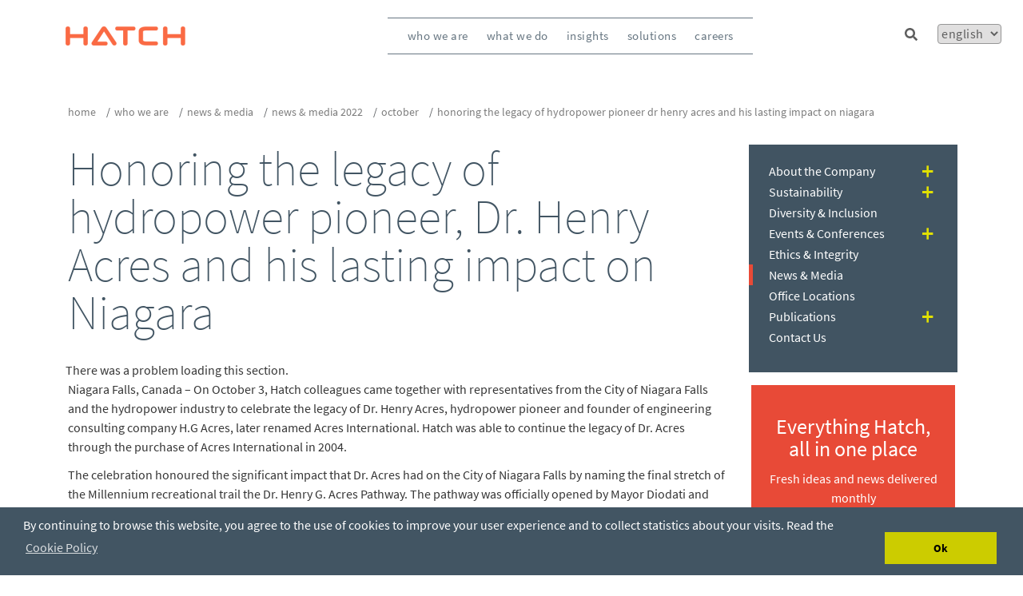

--- FILE ---
content_type: text/html; charset=utf-8
request_url: https://www.hatch.com/About-Us/News-And-Media/2022/10/Honoring-the-legacy-of-hydro-power-pioneer-Dr-Henry-Acres-and-his-lasting-impact-on-Niagara
body_size: 35595
content:
<!DOCTYPE html><html lang="en"><head><meta charSet="utf-8"/><title>Honoring the legacy of hydropower pioneer, Dr. Henry Acres and his lasting impact on Niagara</title><link rel="icon" href="https://prod-hatch.vercel.app//favicon-hatch.ico"/><meta http-equiv="X-UA-Compatible" content="IE=edge"/><meta name="viewport" content="width=device-width, initial-scale=1.0"/><meta name="pageTitle" content="Honoring the legacy of hydropower pioneer, Dr. Henry Acres and his lasting impact on Niagara"/><meta name="pageURL" content="/About-Us/News-And-Media/2022/10/Honoring-the-legacy-of-hydro-power-pioneer-Dr-Henry-Acres-and-his-lasting-impact-on-Niagara"/><meta name="description" content=""/><meta name="language" content="en"/><meta property="og:title" content=""/><meta property="og:url" content=""/><meta property="og:type"/><meta property="og:image"/><meta property="og:description" content=""/><meta property="date_dt"/><meta property="pageType" content="News-And-Media"/><meta property="NavigationTitle" content="Honoring the legacy of hydropower pioneer Dr Henry Acres and his lasting impact on Niagara"/><meta property="Title" content="Honoring the legacy of hydropower pioneer Dr Henry Acres and his lasting impact on Niagara"/><meta property="ArticlePublishDate" content="2022-10-04T04:00:00Z"/><meta property="DisplayDate" content="2022-10-04T04:00:00Z"/><meta property="JournalOrConference"/><script>
            (function(w,d,s,l,i){w[l]=w[l]||[];w[l].push({'gtm.start':
            new Date().getTime(),event:'gtm.js'});var f=d.getElementsByTagName(s)[0],
            j=d.createElement(s),dl=l!='dataLayer'?'&l='+l:'';j.async=true;j.src=
            'https://www.googletagmanager.com/gtm.js?id='+i+dl;f.parentNode.insertBefore(j,f);
            })(window,document,'script','dataLayer','GTM-MRF5J5C');            
        </script><script async="" src="https://www.googletagmanager.com/gtag/js?id=G-GX8J4RVEYE"></script><script>
          window.dataLayer = window.dataLayer || [];
          function gtag(){dataLayer.push(arguments);}
          gtag('js', new Date());        
          gtag('config', 'G-GX8J4RVEYE');
          </script><meta property="UpdatedDate" content="2025-09-01T10:40:39"/><meta property="UpdatedDate" content="2025-09-01T10:40:39"/><meta name="next-head-count" content="26"/><link data-next-font="" rel="preconnect" href="/" crossorigin="anonymous"/><link rel="preload" href="https://prod-hatch.vercel.app/_next/static/css/4493061be96c8077.css" as="style"/><link rel="stylesheet" href="https://prod-hatch.vercel.app/_next/static/css/4493061be96c8077.css" data-n-g=""/><link rel="preload" href="https://prod-hatch.vercel.app/_next/static/css/cc35d0447197f623.css" as="style"/><link rel="stylesheet" href="https://prod-hatch.vercel.app/_next/static/css/cc35d0447197f623.css" data-n-p=""/><noscript data-n-css=""></noscript><script defer="" nomodule="" src="https://prod-hatch.vercel.app/_next/static/chunks/polyfills-42372ed130431b0a.js"></script><script src="https://prod-hatch.vercel.app/_next/static/chunks/webpack-b3fc53c40e8b883b.js" defer=""></script><script src="https://prod-hatch.vercel.app/_next/static/chunks/framework-49c6cecf1f6d5795.js" defer=""></script><script src="https://prod-hatch.vercel.app/_next/static/chunks/main-d46d8e30d527a01c.js" defer=""></script><script src="https://prod-hatch.vercel.app/_next/static/chunks/pages/_app-9312e0da70510dc5.js" defer=""></script><script src="https://prod-hatch.vercel.app/_next/static/chunks/cb355538-28dd1b936b324be0.js" defer=""></script><script src="https://prod-hatch.vercel.app/_next/static/chunks/4577d2ec-b9e3f2fe4096465c.js" defer=""></script><script src="https://prod-hatch.vercel.app/_next/static/chunks/257e8032-cfb14d99e2d3b474.js" defer=""></script><script src="https://prod-hatch.vercel.app/_next/static/chunks/39-055df0bf9777b667.js" defer=""></script><script src="https://prod-hatch.vercel.app/_next/static/chunks/531-c789bdc353e773c8.js" defer=""></script><script src="https://prod-hatch.vercel.app/_next/static/chunks/pages/%5B%5B...path%5D%5D-dcd19e8e2e2122be.js" defer=""></script><script src="https://prod-hatch.vercel.app/_next/static/XXzLrfD9CcsP_UgNCzqka/_buildManifest.js" defer=""></script><script src="https://prod-hatch.vercel.app/_next/static/XXzLrfD9CcsP_UgNCzqka/_ssgManifest.js" defer=""></script></head><body><div id="__next"><div class="prod-mode"><nav class="header_header__YRUrW header_header-color__Yvhsb"><div class="header_header-center__0gIEs"><!--$--><a title="Hatch" target="" class="image_navbar-brand__WmbqX" href="/en"><img alt="Hatch" width="150" height="25" src="https://edge.sitecorecloud.io/hatchltd1-hatchcorpsi44ab-prod-552d/media/Images/Hatch/Corporate-Site/Global/Hatch-Corporate-Logo.png?h=25&amp;iar=0&amp;w=150"/></a><!--/$--><!--$--><nav class="navbar_navbar__G1GOB"><div class="navbar_navbar-center__IxJWG"><div class="navbar_navbar-toggler__Irx8u"><div class="navbar_navbar-toggler-strike__BLN_g"></div><div class="navbar_navbar-toggler-strike__BLN_g"></div><div class="navbar_navbar-toggler-strike__BLN_g"></div></div><div class="navbar_sidebar__vB6fj"><div class="navbar_sidebar-close__fLX18"><img src="https://edge.sitecorecloud.io/hatchltd1-hatchcorpsi44ab-prod-552d/media/Hatch-Corporate/CloseButton.svg" alt="close"/></div><div class="navbar_sidebar-search__UrUFS"><button class="navbar_btn-wrap__2FeI9"><svg stroke="currentColor" fill="currentColor" stroke-width="0" viewBox="0 0 512 512" class="navbar_sidebar-search-icon__XpELQ" height="1em" width="1em" xmlns="http://www.w3.org/2000/svg"><path d="M505 442.7L405.3 343c-4.5-4.5-10.6-7-17-7H372c27.6-35.3 44-79.7 44-128C416 93.1 322.9 0 208 0S0 93.1 0 208s93.1 208 208 208c48.3 0 92.7-16.4 128-44v16.3c0 6.4 2.5 12.5 7 17l99.7 99.7c9.4 9.4 24.6 9.4 33.9 0l28.3-28.3c9.4-9.4 9.4-24.6.1-34zM208 336c-70.7 0-128-57.2-128-128 0-70.7 57.2-128 128-128 70.7 0 128 57.2 128 128 0 70.7-57.2 128-128 128z"></path></svg></button><input type="text" id="" class="navbar_sidebar-search-text__j0MIU" placeholder="Search Hatch" value=""/></div><ul class="navbar_sidebar-links__93PqV"><li class="navbar_sidebar-link__ztm9q"><div class="navbar_sidebar-link-container__Bla4k"><a class=" navbar_link__gr_8U navbar_activelink__k6Lk1" href="/en/About-Us/About-the-Company">Who We Are</a><a class="navbar_sidebar-link-expand__LTa3U">+</a></div></li><li class="navbar_sidebar-link__ztm9q"><div class="navbar_sidebar-link-container__Bla4k"><a class=" navbar_link__gr_8U navbar_activelink__k6Lk1" href="/en/Projects">What We Do</a><a class="navbar_sidebar-link-expand__LTa3U">+</a></div></li><li class="navbar_sidebar-link__ztm9q"><div class="navbar_sidebar-link-container__Bla4k"><a class=" navbar_link__gr_8U navbar_activelink__k6Lk1" href="/en/Expertise">Insights</a><a class="navbar_sidebar-link-expand__LTa3U">+</a></div></li><li class="navbar_sidebar-link__ztm9q"><div class="navbar_sidebar-link-container__Bla4k"><a class=" navbar_link__gr_8U navbar_activelink__k6Lk1" href="/en/Products">Solutions</a><a class="navbar_sidebar-link-expand__LTa3U">+</a></div></li><li class="navbar_sidebar-link__ztm9q"><div class="navbar_sidebar-link-container__Bla4k"><a class=" navbar_link__gr_8U navbar_activelink__k6Lk1" href="https://jobs.hatch.com/">Careers</a></div></li></ul><div class="navbar_navbar-languages__I41m7"><button class="navbar_accordian__UQR_n"></button><div class="navbar_language-dropdown__XPAI1"></div></div></div></div></nav><!--/$--><!--$--><div class="hatchsearchbox_navbar-search-container__IOh1_"><input type="text" class="hatchsearchbox_searchbar__Ydp9z" placeholder="Search Hatch" value=""/><svg stroke="currentColor" fill="currentColor" stroke-width="0" viewBox="0 0 512 512" class="hatchsearchbox_searchbar-icon___f1bx hatchsearchbox_icon-color__yMmtq" height="1em" width="1em" xmlns="http://www.w3.org/2000/svg"><title>Search</title><path d="M505 442.7L405.3 343c-4.5-4.5-10.6-7-17-7H372c27.6-35.3 44-79.7 44-128C416 93.1 322.9 0 208 0S0 93.1 0 208s93.1 208 208 208c48.3 0 92.7-16.4 128-44v16.3c0 6.4 2.5 12.5 7 17l99.7 99.7c9.4 9.4 24.6 9.4 33.9 0l28.3-28.3c9.4-9.4 9.4-24.6.1-34zM208 336c-70.7 0-128-57.2-128-128 0-70.7 57.2-128 128-128 70.7 0 128 57.2 128 128 0 70.7-57.2 128-128 128z"></path></svg></div><!--/$--><!--$--><select class="hatchlanguages_select__3MtbQ hatchlanguages_select-color__SjJM9"><option value="en" class="hatchlanguages_selection__Ftb2a" selected="">English</option><option value="es-CL" class="hatchlanguages_selection__Ftb2a">Español</option><option value="fr-CA" class="hatchlanguages_selection__Ftb2a">Français</option></select><!--/$--></div></nav><main><div id="content" class="content-padding"><!--$--><section class="breadcrumb_breadcrumb-navigation-title__JE3dr container "><nav aria-label="breadcrumb"><ol class="breadcrumb"><li class="breadcrumb-item"><a href="/en/" title="home">Home</a></li><li class="breadcrumb-item"><a href="/en/About-Us/About-The-Company" title="about-us">who we are</a></li><li class="breadcrumb-item"><a href="/en/About-Us/News-And-Media" title="news-and-media">News &amp; Media</a></li><li class="breadcrumb-item"><a href="/en/About-Us/News-And-Media/2022" title="2022">News &amp; Media 2022</a></li><li class="breadcrumb-item"><a href="/en/About-Us/News-And-Media/2022/10" title="10">October</a></li><li class="breadcrumb-item" aria-current="page">Honoring the legacy of hydropower pioneer Dr Henry Acres and his lasting impact on Niagara</li></ol></nav></section><!--/$--><!--$--><div class="component container-default container    "><div class=""><div class="row"><!--$--><div class="col-md-9 col-sm-8 left-pane"><div class="row"><!--$--><h1 class="pagetitlecontent_pagetitle-component__47SJR   container"><span>Honoring the legacy of hydropower pioneer, Dr. Henry Acres and his lasting impact on Niagara</span></h1><!--/$--><!--$--><section class="newsarticle_section-news-article__Y3pw1  container news-section"><div class="newsarticle_news-subtitle__EhksD">October 04, 2022</div></section><!--/$--><!--$--><div class="bodycontent_bodycontent-component__Hwlk2   container bodycomponent"><div><!-- Tab: Content -->
<p>Niagara Falls, Canada<span style="background: white; color: #363636;">&nbsp;&ndash;&nbsp;</span>On October 3, Hatch colleagues came together with representatives from the City of Niagara Falls and the hydropower industry to celebrate the legacy of Dr. Henry Acres, hydropower pioneer and founder of engineering consulting company H.G Acres, later renamed Acres International. Hatch was able to continue the legacy of Dr. Acres through the purchase of Acres International in 2004. </p>
<p>The celebration honoured the significant impact that Dr. Acres had on the City of Niagara Falls by naming the final stretch of the Millennium recreational trail the Dr. Henry G. Acres Pathway. The pathway was officially opened by Mayor Diodati and other dignitaries on October 1, 2022. Fittingly, it runs along hydro canals.</p>
<p>Dr. Acres began his distinguished career in 1911. His influence on the hydropower industry and the City of Niagara Falls was earned through his instrumental work on the construction of the Queenston-Chippawa (later named Sir Adam Beck1) development&mdash;the world&rsquo;s largest hydropower generating station at the time. Many of his groundbreaking ideas and procedures are still used today. </p>
<p>The H.G. Acres firm eventually expanded around the country and overseas and became a world-renowned hydropower company&mdash;a legacy that carries on today through Hatch. By the time Dr. Acres passed away in 1945, the company had become a leading engineering consulting firm, and by the early 1970s, had designed well over 50% of Canada&rsquo;s hydropower. Today, Hatch&rsquo;s global hydropower center of excellence is located in Niagara Falls and continues to be a world-renowned hydropower consultant.</p>
<p>In 1943, Acres was awarded the Julian C. Smith Memorial Medal for outstanding contribution to the development of Canada. When Acres died two years later, his funeral was one of the largest ever held in St. Catharines.</p>
<p>Dr. Acres&rsquo; hard work lives on through his significant visible impact on hydropower and on the community within the City of Niagara Falls, where Hatch continues to be a stable downtown business and employer within the City. Hatch&rsquo;s involvement in the community with initiatives such as STEM Q&amp;A, Spark Makerspace, Project Share, and United Way allows our local staff to give back to the community in which we live and work.  </p>
<p><em>&ldquo;With almost 100 years of history in Niagara Falls, Hatch is honoured to continue the legacy of Dr. Henry Acres. We are proud to continue the important work of Dr. Acres and help our clients solve their toughest challenges through our rich hydropower experience. We are also proud to be an employer of choice for the residents of Niagara where they can experience long and fulfilling careers and live in the great City of Niagara Falls,&rdquo;</em> says Jim Sarvinis, Managing Director, Power, Hatch.</p>
<p>The Acres Pathway celebration was held at Queenston Heights restaurant, close to one of Dr. Acre&rsquo;s largest power projects, the Queenston-Chippawa Hydroelectric Development (Sir Adam Beck I), which is still considered a global engineering success today. The event included remarks from Hatch&rsquo;s Managing Director of Power, Jim Sarvinis, as well as Mayor<strong> </strong>Jim Diodati and Zak Erzinclioglu&mdash;a former executive of Acres International and Hatch Ltd.&mdash;and Paul Norris of Ontario Waterpower Association.</p>
<p><em> </em></p>
<p><em>&ldquo;H.G. Acres has left more than a legacy in Niagara Falls. What he has left is a life&rsquo;s work &ndash; and his passion and signature is everywhere we look. From major projects like Sir Adam Beck I Power Station to the Niagara Tunnel Project, our lives are transformed because of the work of Henry Acres. With the founding of his company, engineers from the world over travelled here to make Niagara Falls their home. Under his tutelage and later, in partnership with Hatch, the Acres team has changed the face of the hydroelectric landscape in Niagara Falls and well beyond. It was H.G. Acres&rsquo; brilliance that started it all and that truly lives on, in the people and the impact of their work. H.G. Acres is a legend and it is so fitting that the final stretch of our trail system, which connects the entire City of Niagara Falls will be named in his honour.&rdquo; </em></p>
<p> </p>
<p>For more information please contact: </p>
<p>Lindsay Janca</p>
<p>Global Director, Public Relations</p>
<p>Hatch</p>
<p>Tel: +1 905 403 4199<br />
<a href="mailto:media@hatch.com">media@hatch.com</a></p>
<p><strong> </strong></p>
<p><strong>About Hatch</strong></p>
<p>Whatever our clients envision, our teams can design and build. With over six decades of business and technical experience in the mining, energy, and infrastructure sectors, we know your business and understand that your challenges are changing rapidly. We respond quickly with solutions that are smarter, more efficient and innovative. We draw upon our 9,000 staff with experience in over 150 countries to challenge the status quo and create positive change for our clients, our employees, and the communities we serve.</p></div></div><!--/$--></div></div><div class="col-md-3 col-sm-4 right-pane"><div class="row"><!--$--><!--/$--><!--$--><div class="richtext_richtextcontent-component__IwsKZ "><div class="container"><div><style>
.sidebar-content {
  display: flex;
  flex-direction: column;
  align-items: center;
  text-align: center;
  background-color: #e84a37;
  color: white;
  text-align: center;
  margin-top: 1rem;
  padding: 1rem;
}
.sidebar-content p {
  border: solid 1px white;
  padding-inline: 0.3rem;
}
.sidebar-content a {
  color: white;
}
.sidebar-content h3 {
  color: white;
}
</style>
<div class="sidebar-content">
<h3 style="color: white;">Everything Hatch, all in one place</h3>
<div>Fresh ideas and news delivered monthly</div>
<br />
<p><a href="/en/About-Us/Subscribe">Subscribe</a></p>
</div></div></div></div><!--/$--></div></div><!--/$--></div></div></div><!--/$--><!--$--><div class="socialmediashare_social-media-share__stRFc "><div class="container"><div><div id="fb-root"></div>
<script>(function(d, s, id) {
  var js, fjs = d.getElementsByTagName(s)[0];
  if (d.getElementById(id)) return;
  js = d.createElement(s); js.id = id;
  js.src = "//connect.facebook.net/en_US/all.js#xfbml=1";
  fjs.parentNode.insertBefore(js, fjs);
}(document, 'script', 'facebook-jssdk'));</script></div><div class="socialmediashare_social__AY_Se"><ul class="socialmediashare_content__a2_R9"><li class="socialmediashare_content-list__OjCxU"><div class="fb-like" data-href="https://developers.facebook.com/docs/plugins/" data-width="" data-layout="button" data-action="like" data-size="small" data-share="false"></div></li><li class="socialmediashare_content-list__OjCxU"><a href="https://twitter.com/share" class="twitter-share-button" data-text="%ShareText%" data-lang="en">Tweet</a></li><li class="socialmediashare_content-list__OjCxU"><script type="IN/Share" data-counter="right"></script></li></ul></div></div></div><!--/$--></div></main><footer><div id="footer"><!--$--><div class="footercontent_footer-container__OSTm0 "><div class="footercontent_footer-center__bhyQN "><div class="footercontent_text-image__okJoZ "><div class="footercontent_content__oHMNw">Let&#x27;s build positive change, together.</div><a href="/"><img alt="Hatch logo" width="175" height="80" src="https://edge.sitecorecloud.io/hatchltd1-hatchcorpsi44ab-prod-552d/media/Images/Hatch/Corporate-Site/Global/PostiveChange-footer.png?h=80&amp;iar=0&amp;w=175"/></a></div><div class="footercontent_aboutus-list__g0sdP "><div class="footercontent_content__oHMNw">About Us</div><ul><li><a href="/en/About-Us/About-the-Company">About the Company</a></li><li><a href="/en/About-Us/Ethics-And-Sustainability">Ethics</a></li><li><a href="/en/About-Us/News-And-Media">News &amp; Media</a></li><li><a href="/en/About-Us/Publications">Publications</a></li><li><a href="https://edge.sitecorecloud.io/hatchltd1-hatchcorpsi44ab-prod-552d/media/Hatch-Corporate/PDF/2024/Modern-Slavery-Act-Statement-2024.pdf">Modern Slavery Act Statement</a></li><li><a href="https://edge.sitecorecloud.io/hatchltd1-hatchcorpsi44ab-prod-552d/media/Hatch-Corporate/PDF/2024/Bill-S-211-Report-English-Signed-May-2025.pdf">Bill S 211</a></li><li><a href="/en/About-Us/Information-for-Suppliers-Registration">Information for Suppliers</a></li></ul></div><div class="footercontent_questioning__IzjuI"><div class="footercontent_content__oHMNw">Have a Question?</div><a class="footercontent_calltwoaction__13SCq" title="Contact Us" href="/en/About-Us/Contact-Us">Contact Us</a><div class="footercontent_content__oHMNw">Office Locations</div><a class="footercontent_calltwoaction__13SCq" title="Office-Locations" href="/en/About-Us/Office-Locations">Find an Office</a></div><div class="footercontent_socialmedia__p6Lty"><div class="footercontent_content__oHMNw">Follow Us</div><ul><li><a title="https://www.linkedin.com/company/hatch" href="https://www.linkedin.com/company/hatch"><img alt="LinkedIn" width="47" height="47" src="https://edge.sitecorecloud.io/hatchltd1-hatchcorpsi44ab-prod-552d/media/Images/Hatch/Corporate-Site/Social/LinkedIn.png?h=47&amp;iar=0&amp;w=47"/></a></li><li><a title="https://twitter.com/HatchGlobal" href="https://twitter.com/HatchGlobal"><img alt="Twitter" width="47" height="47" src="https://edge.sitecorecloud.io/hatchltd1-hatchcorpsi44ab-prod-552d/media/Images/Hatch/Corporate-Site/Social/TwitterX.png?h=47&amp;iar=0&amp;w=47"/></a></li><li><a title="https://www.youtube.com/user/HatchLtdVideos" href="https://www.youtube.com/user/HatchLtdVideos"><img alt="YouTube" width="47" height="47" src="https://edge.sitecorecloud.io/hatchltd1-hatchcorpsi44ab-prod-552d/media/Images/Hatch/Corporate-Site/Social/YouTube.png?h=47&amp;iar=0&amp;w=47"/></a></li></ul><div class="footercontent_content__oHMNw">Subscribe to our Newsletter</div><a class="footercontent_calltwoaction__13SCq" title="Subscribe" href="/en/About-Us/Subscribe">Subscribe</a></div></div></div><div><div class="footercontent_container__NDkFa"><div class="footercontent_sidebarblock__dQZRp">© Hatch Ltd.</div><div class="footercontent_sidebarblock__dQZRp"><a title="/en/About-Us/Privacy-Statement" href="/en/About-Us/Privacy-Statement">Privacy Statement</a></div></div></div><div></div><!--/$--></div></footer></div><!--$--><!--/$--></div><script id="__NEXT_DATA__" type="application/json">{"props":{"pageProps":{"site":{"name":"HatchXMC","language":"en","hostName":"*"},"locale":"en","layoutData":{"sitecore":{"context":{"pageEditing":false,"site":{"name":"HatchXMC"},"pageState":"normal","editMode":"chromes","language":"en","itemPath":"/About-Us/News-And-Media/2022/10/Honoring-the-legacy-of-hydro-power-pioneer-Dr-Henry-Acres-and-his-lasting-impact-on-Niagara","variantId":"_default"},"route":{"name":"Honoring the legacy of hydro power pioneer Dr Henry Acres and his lasting impact on Niagara","displayName":"Honoring the legacy of hydro power pioneer Dr Henry Acres and his lasting impact on Niagara","fields":{"Body":{"value":"\u003c!-- Tab: Content --\u003e\n\u003cp\u003eNiagara Falls, Canada\u003cspan style=\"background: white; color: #363636;\"\u003e\u0026nbsp;\u0026ndash;\u0026nbsp;\u003c/span\u003eOn October 3, Hatch colleagues came together with representatives from the City of Niagara Falls and the hydropower industry to celebrate the legacy of Dr. Henry Acres, hydropower pioneer and founder of engineering consulting company H.G Acres, later renamed Acres International. Hatch was able to continue the legacy of Dr. Acres through the purchase of Acres International in 2004. \u003c/p\u003e\n\u003cp\u003eThe celebration honoured the significant impact that Dr. Acres had on the City of Niagara Falls by naming the final stretch of the Millennium recreational trail the Dr. Henry G. Acres Pathway. The pathway was officially opened by Mayor Diodati and other dignitaries on October 1, 2022. Fittingly, it runs along hydro canals.\u003c/p\u003e\n\u003cp\u003eDr. Acres began his distinguished career in 1911. His influence on the hydropower industry and the City of Niagara Falls was earned through his instrumental work on the construction of the Queenston-Chippawa (later named Sir Adam Beck1) development\u0026mdash;the world\u0026rsquo;s largest hydropower generating station at the time. Many of his groundbreaking ideas and procedures are still used today. \u003c/p\u003e\n\u003cp\u003eThe H.G. Acres firm eventually expanded around the country and overseas and became a world-renowned hydropower company\u0026mdash;a legacy that carries on today through Hatch. By the time Dr. Acres passed away in 1945, the company had become a leading engineering consulting firm, and by the early 1970s, had designed well over 50% of Canada\u0026rsquo;s hydropower. Today, Hatch\u0026rsquo;s global hydropower center of excellence is located in Niagara Falls and continues to be a world-renowned hydropower consultant.\u003c/p\u003e\n\u003cp\u003eIn 1943, Acres was awarded the Julian C. Smith Memorial Medal for outstanding contribution to the development of Canada. When Acres died two years later, his funeral was one of the largest ever held in St. Catharines.\u003c/p\u003e\n\u003cp\u003eDr. Acres\u0026rsquo; hard work lives on through his significant visible impact on hydropower and on the community within the City of Niagara Falls, where Hatch continues to be a stable downtown business and employer within the City. Hatch\u0026rsquo;s involvement in the community with initiatives such as STEM Q\u0026amp;A, Spark Makerspace, Project Share, and United Way allows our local staff to give back to the community in which we live and work.  \u003c/p\u003e\n\u003cp\u003e\u003cem\u003e\u0026ldquo;With almost 100 years of history in Niagara Falls, Hatch is honoured to continue the legacy of Dr. Henry Acres. We are proud to continue the important work of Dr. Acres and help our clients solve their toughest challenges through our rich hydropower experience. We are also proud to be an employer of choice for the residents of Niagara where they can experience long and fulfilling careers and live in the great City of Niagara Falls,\u0026rdquo;\u003c/em\u003e says Jim Sarvinis, Managing Director, Power, Hatch.\u003c/p\u003e\n\u003cp\u003eThe Acres Pathway celebration was held at Queenston Heights restaurant, close to one of Dr. Acre\u0026rsquo;s largest power projects, the Queenston-Chippawa Hydroelectric Development (Sir Adam Beck I), which is still considered a global engineering success today. The event included remarks from Hatch\u0026rsquo;s Managing Director of Power, Jim Sarvinis, as well as Mayor\u003cstrong\u003e \u003c/strong\u003eJim Diodati and Zak Erzinclioglu\u0026mdash;a former executive of Acres International and Hatch Ltd.\u0026mdash;and Paul Norris of Ontario Waterpower Association.\u003c/p\u003e\n\u003cp\u003e\u003cem\u003e \u003c/em\u003e\u003c/p\u003e\n\u003cp\u003e\u003cem\u003e\u0026ldquo;H.G. Acres has left more than a legacy in Niagara Falls. What he has left is a life\u0026rsquo;s work \u0026ndash; and his passion and signature is everywhere we look. From major projects like Sir Adam Beck I Power Station to the Niagara Tunnel Project, our lives are transformed because of the work of Henry Acres. With the founding of his company, engineers from the world over travelled here to make Niagara Falls their home. Under his tutelage and later, in partnership with Hatch, the Acres team has changed the face of the hydroelectric landscape in Niagara Falls and well beyond. It was H.G. Acres\u0026rsquo; brilliance that started it all and that truly lives on, in the people and the impact of their work. H.G. Acres is a legend and it is so fitting that the final stretch of our trail system, which connects the entire City of Niagara Falls will be named in his honour.\u0026rdquo; \u003c/em\u003e\u003c/p\u003e\n\u003cp\u003e \u003c/p\u003e\n\u003cp\u003eFor more information please contact: \u003c/p\u003e\n\u003cp\u003eLindsay Janca\u003c/p\u003e\n\u003cp\u003eGlobal Director, Public Relations\u003c/p\u003e\n\u003cp\u003eHatch\u003c/p\u003e\n\u003cp\u003eTel: +1 905 403 4199\u003cbr /\u003e\n\u003ca href=\"mailto:media@hatch.com\"\u003emedia@hatch.com\u003c/a\u003e\u003c/p\u003e\n\u003cp\u003e\u003cstrong\u003e \u003c/strong\u003e\u003c/p\u003e\n\u003cp\u003e\u003cstrong\u003eAbout Hatch\u003c/strong\u003e\u003c/p\u003e\n\u003cp\u003eWhatever our clients envision, our teams can design and build. With over six decades of business and technical experience in the mining, energy, and infrastructure sectors, we know your business and understand that your challenges are changing rapidly. We respond quickly with solutions that are smarter, more efficient and innovative. We draw upon our 9,000 staff with experience in over 150 countries to challenge the status quo and create positive change for our clients, our employees, and the communities we serve.\u003c/p\u003e"},"News Author":{"value":""},"News Date":{"value":"2022-10-04T04:00:00Z"},"Audience":[],"Commodity":[],"Country":[],"Industry":[],"Practice":[],"Specialized Service":[],"Technology":[],"Topic":[],"User Region":[],"Page Browser Title":{"value":""},"Content":{"value":""},"Logo":{"value":{}},"Title":{"value":"Honoring the legacy of hydropower pioneer Dr Henry Acres and his lasting impact on Niagara"},"Custom Styles":{"value":""},"ResponsiveStyles":[],"Additional Styles":{"value":""},"DisplayButton":{"value":""},"Grey Highlighter":{"value":false},"Browser Title":{"value":"Honoring the legacy of hydropower pioneer, Dr. Henry Acres and his lasting impact on Niagara"},"Navigation Title":{"value":""},"Page SubTitle":{"value":""},"Page Title":{"value":"Honoring the legacy of hydropower pioneer, Dr. Henry Acres and his lasting impact on Niagara"},"Page Title Center":{"value":false},"Include in Breadcrumb":{"value":true},"Include in Navigation":{"value":true},"Include in Sitemap":{"value":true},"DescriptionOG":{"value":""},"TypeOG":null,"UrlOG":{"value":""},"ImageOG":{"value":{}},"TitleOG":{"value":""},"No Index":{"value":false},"Taxonomy":[],"Canonical":{"value":""},"Meta Description":{"value":""},"Meta Keywords":{"value":""},"No Follow":{"value":false},"Redirect Target":{"value":{"href":""}},"Number of Ratings":{"value":""},"Rating":{"value":""},"Page Styles":{"value":""},"Comments":{"value":""},"NavigationFilter":[],"NavigationTitle":{"value":"Honoring the legacy of hydropower pioneer Dr Henry Acres and his lasting impact on Niagara"},"NavigationClass":null,"Page Design":null,"SxaTags":[],"Palette":null},"databaseName":"master","deviceId":"fe5d7fdf-89c0-4d99-9aa3-b5fbd009c9f3","itemId":"f236b5cd-fd99-45bf-9314-4ac4ef98bc02","itemLanguage":"en","itemVersion":1,"layoutId":"96e5f4ba-a2cf-4a4c-a4e7-64da88226362","templateId":"6e93bc13-d1ab-4ea3-aa0b-5714c21fcca8","templateName":"News Article Page","placeholders":{"headless-header":[{"uid":"422902e6-eb3d-4af8-9306-4e993dfaac58","componentName":"Image","dataSource":"{4FDE6397-45DC-4022-9449-1683EB06CB75}","params":{"DynamicPlaceholderId":"4","FieldNames":"Default"},"fields":{"ImageCaption":{"value":""},"TargetUrl":{"value":{"text":"Hatch","anchor":"Hatch","linktype":"internal","class":"","title":"Hatch","target":"","querystring":"","id":"{3E6E2E13-D5DF-4DDE-AFCF-FD0C11F6FA83}","href":"/en/"}},"Image":{"value":{"src":"https://edge.sitecorecloud.io/hatchltd1-hatchcorpsi44ab-prod-552d/media/Images/Hatch/Corporate-Site/Global/Hatch-Corporate-Logo.png?h=25\u0026iar=0\u0026w=150","alt":"Hatch","width":"150","height":"25"}}}},{"uid":"17253d98-acff-4697-bbfe-2f44e7332c5f","componentName":"HeaderContent","dataSource":"","fields":{"data":{"item":{"name":"Mega Menu","id":"0BDE8757F0FD47DBB854219A932F5735","children":{"total":5,"results":[{"id":"46C948343D2B4625A0690A7BD54A6C81","name":"Who We Are","path":"/sitecore/content/HatchXMC/HatchXMC/Site Components/HeaderMenu/Mega Menu/Who We Are","fields":[{"id":"21D106F884EB40568BBA11B3401CA50F","name":"DisplayName","jsonValue":{"value":"Who We Are"}},{"id":"F0705DE219EA4654888CC99A3F0A5B18","name":"Link","jsonValue":{"value":{"class":"","id":"{3B6A3B68-8301-4122-9397-1D3EDC9BFD2C}","querystring":"","anchor":"About the Company","target":"","title":"About the Company","linktype":"internal","text":"About the Company","url":"/HatchXMC/HatchXMC/Home/About Us/About-the-Company","href":"/en/About-Us/About-the-Company"}}},{"id":"279F8EF4AB7042F6AF3B97AF80A15302","name":"Display  Tagline Button","jsonValue":{"value":true}},{"id":"587B2815EA4B4763899C7BC43C8CB278","name":"Tagline Read More Button Text","jsonValue":{"value":"Read More"}},{"id":"E3A9B126CE434089A9089CA7B739315F","name":"Tagline Read More Link","jsonValue":{"value":{"class":"","id":"{3B6A3B68-8301-4122-9397-1D3EDC9BFD2C}","querystring":"","anchor":"About the Company","target":"","title":"About the Company","linktype":"internal","text":"About the Company","url":"/HatchXMC/HatchXMC/Home/About Us/About-the-Company","href":"/en/About-Us/About-the-Company"}}},{"id":"ADC5886B633F4CAE9D31DFF2698F6C7B","name":"Tagline Text","jsonValue":{"value":"Entrepreneurs with a technical soul"}},{"id":"FF0F45CDB8CC485BA2AC4E5D99C23D07","name":"View All Text","jsonValue":{"value":"View all"}},{"id":"AC425A5744C64E1285BB10AD9E8D60D7","name":"Featured Caption Text","jsonValue":{"value":"We strive for real partnerships with our clients and with the communities in which we work"}},{"id":"8E3492A12D304FCF9F06F3745A6D0011","name":"Featured Image","jsonValue":{"value":{"src":"https://edge.sitecorecloud.io/hatchltd1-hatchcorpsi44ab-prod-552d/media/Hatch-Corporate/menu/who-we-are-feature.jpg?h=338\u0026iar=0\u0026w=600","alt":"Who we are","width":"600","height":"338"}}},{"id":"E53AE0A08E8B45FCA23C1DF8E7CDDEFD","name":"Featured Read More Button Text","jsonValue":{"value":"Read more"}},{"id":"0CCF651DDE0D40A4A55523ECEB13086A","name":"Featured Read More Link","jsonValue":{"value":{"class":"","id":"{3B6A3B68-8301-4122-9397-1D3EDC9BFD2C}","querystring":"","anchor":"About the Company","target":"","title":"About the Company","linktype":"internal","text":"About the Company","url":"/HatchXMC/HatchXMC/Home/About Us/About-the-Company","href":"/en/About-Us/About-the-Company"}}},{"id":"E3DFE8A867C241C498E8540702600209","name":"Display Feature Read More Button","jsonValue":{"value":false}},{"id":"97C3FA9A96694CE68C8F1E5FC7494974","name":"Feature Caption Title","jsonValue":{"value":""}},{"id":"BA3F86A24A1C4D78B63D91C2779C1B5E","name":"__Sortorder","jsonValue":{"value":"100"}},{"id":"25BED78C49574165998ACA1B52F67497","name":"__Created","jsonValue":{"value":"2024-03-12T05:59:59Z"}},{"id":"D9CF14B1FA164BA69288E8A174D4D522","name":"__Updated","jsonValue":{"value":"2024-05-02T11:19:35Z"}},{"id":"A14F1B0C438449EC879028A440F3670C","name":"__Semantics","jsonValue":[]}],"children":{"total":6,"results":[{"id":"81C7B6E8C7DE48018557C45D43BA47A8","name":"Our Company","fields":[{"id":"392AB2F2E79E46C99300B7D515ADB519","name":"DisplayName","jsonValue":{"value":"Our Company"}},{"id":"F5DC985A95004E0EA7A9E24DC92D0A6A","name":"Image","jsonValue":{"value":{}}},{"id":"07ADEC5CDA4F4B14A059ED1420F4F480","name":"Link","jsonValue":{"value":{"href":""}}},{"id":"ADBE9D04320D4D2DBDF2F6ECF5B8AAAF","name":"Linked Item","jsonValue":[]},{"id":"96AA3C0D86464ACA8A08555C0A7DA15C","name":"UseDisplayname","jsonValue":{"value":true}},{"id":"BA3F86A24A1C4D78B63D91C2779C1B5E","name":"__Sortorder","jsonValue":{"value":"100"}},{"id":"25BED78C49574165998ACA1B52F67497","name":"__Created","jsonValue":{"value":"2024-03-12T06:00:20Z"}},{"id":"D9CF14B1FA164BA69288E8A174D4D522","name":"__Updated","jsonValue":{"value":"2024-03-23T03:49:00Z"}},{"id":"A14F1B0C438449EC879028A440F3670C","name":"__Semantics","jsonValue":[]}],"children":{"total":4,"results":[{"id":"E1F2C8AA75F843F495E809DEE8909BE8","name":"About Us","children":[{"name":"DisplayName","results":{"value":"About Us"}},{"name":"Image","results":{"value":{}}},{"name":"Link","results":{"value":{"class":"","id":"{3B6A3B68-8301-4122-9397-1D3EDC9BFD2C}","querystring":"","anchor":"","target":"","title":"","linktype":"internal","text":"","url":"/HatchXMC/HatchXMC/Home/About Us/About-the-Company","href":"/en/About-Us/About-the-Company"}}},{"name":"Linked Item","results":[]},{"name":"UseDisplayname","results":{"value":true}},{"name":"__Sortorder","results":{"value":""}},{"name":"__Created","results":{"value":"2024-03-12T06:00:44Z"}},{"name":"__Updated","results":{"value":"2024-05-02T11:19:33Z"}},{"name":"__Semantics","results":[]}]},{"id":"B1A90AB5FE0943DDA8C948BC387DE075","name":"Awards","children":[{"name":"DisplayName","results":{"value":"Recent Awards"}},{"name":"Image","results":{"value":{}}},{"name":"Link","results":{"value":{"class":"","id":"{C4BF1F6A-18E8-4FAD-B8F5-B23D33E69634}","querystring":"","anchor":"","target":"","title":"","linktype":"internal","text":"","url":"/HatchXMC/HatchXMC/Home/About Us/About-the-Company/Awards","href":"/en/About-Us/About-the-Company/Awards"}}},{"name":"Linked Item","results":[]},{"name":"UseDisplayname","results":{"value":false}},{"name":"__Sortorder","results":{"value":""}},{"name":"__Created","results":{"value":"2024-03-12T06:01:07Z"}},{"name":"__Updated","results":{"value":"2024-05-02T11:19:36Z"}},{"name":"__Semantics","results":[]}]},{"id":"D2A8D68D58EC4D848F26A271F4AA1F53","name":"Careers","children":[{"name":"DisplayName","results":{"value":"Careers"}},{"name":"Image","results":{"value":{}}},{"name":"Link","results":{"value":{"class":"","querystring":"","id":"{1ECE0ADD-2DCC-4C02-9813-2E753B0F62E6}","anchor":"","target":"","title":"","linktype":"internal","text":"","url":"/HatchXMC/HatchXMC/Home/Careers","href":"/en/Careers"}}},{"name":"Linked Item","results":[]},{"name":"UseDisplayname","results":{"value":false}},{"name":"__Sortorder","results":{"value":""}},{"name":"__Created","results":{"value":"2024-03-12T06:01:31Z"}},{"name":"__Updated","results":{"value":"2024-08-06T18:24:53Z"}},{"name":"__Semantics","results":[]}]},{"id":"F2000D4CE42F41E6863583AB26F459C5","name":"Contact Us","children":[{"name":"DisplayName","results":{"value":"Contact Us"}},{"name":"Image","results":{"value":{}}},{"name":"Link","results":{"value":{"text":"","anchor":"","linktype":"internal","class":"","title":"","target":"","querystring":"","id":"{DE8BD7A0-060D-43A1-9BBE-47F589D197E0}","href":"/en/About-Us/Contact-Us"}}},{"name":"Linked Item","results":[]},{"name":"UseDisplayname","results":{"value":false}},{"name":"__Sortorder","results":{"value":""}},{"name":"__Created","results":{"value":"2024-03-12T06:01:52Z"}},{"name":"__Updated","results":{"value":"2024-03-23T04:15:42Z"}},{"name":"__Semantics","results":[]}]}]}},{"id":"87F1C3262A4847B587E6139BF5EA08BE","name":"Our Commitments","fields":[{"id":"392AB2F2E79E46C99300B7D515ADB519","name":"DisplayName","jsonValue":{"value":"Our Commitments"}},{"id":"F5DC985A95004E0EA7A9E24DC92D0A6A","name":"Image","jsonValue":{"value":{}}},{"id":"07ADEC5CDA4F4B14A059ED1420F4F480","name":"Link","jsonValue":{"value":{"href":""}}},{"id":"ADBE9D04320D4D2DBDF2F6ECF5B8AAAF","name":"Linked Item","jsonValue":[]},{"id":"96AA3C0D86464ACA8A08555C0A7DA15C","name":"UseDisplayname","jsonValue":{"value":true}},{"id":"BA3F86A24A1C4D78B63D91C2779C1B5E","name":"__Sortorder","jsonValue":{"value":"150"}},{"id":"25BED78C49574165998ACA1B52F67497","name":"__Created","jsonValue":{"value":"2024-03-12T06:02:27Z"}},{"id":"D9CF14B1FA164BA69288E8A174D4D522","name":"__Updated","jsonValue":{"value":"2024-03-23T03:52:25Z"}},{"id":"A14F1B0C438449EC879028A440F3670C","name":"__Semantics","jsonValue":[]}],"children":{"total":6,"results":[{"id":"50238FC3A7274363B95B51FCEF9594AB","name":"Sustainability","children":[{"name":"DisplayName","results":{"value":"Sustainability"}},{"name":"Image","results":{"value":{}}},{"name":"Link","results":{"value":{"text":"Climate Change and Sustainability","anchor":"Climate Change and Sustainability","linktype":"internal","class":"","title":"Climate Change and Sustainability","target":"","querystring":"","id":"{C9B2BF42-E3BD-4099-987F-A5C1B1CCE5E5}","href":"/en/About-Us/Climate-Change-and-Sustainability"}}},{"name":"Linked Item","results":[]},{"name":"UseDisplayname","results":{"value":false}},{"name":"__Sortorder","results":{"value":"50"}},{"name":"__Created","results":{"value":"2024-03-12T06:08:09Z"}},{"name":"__Updated","results":{"value":"2024-03-23T04:24:38Z"}},{"name":"__Semantics","results":[]}]},{"id":"D6106C119E7C43588E7EE630830285FF","name":"Community","children":[{"name":"DisplayName","results":{"value":"Community Involvement"}},{"name":"Image","results":{"value":{}}},{"name":"Link","results":{"value":{"class":"","id":"{F2E4EBDE-3E76-44EE-8E69-839024CFC166}","querystring":"","anchor":"","target":"","title":"","linktype":"internal","text":"","url":"/HatchXMC/HatchXMC/Home/About Us/About-the-Company/Community involvement","href":"/en/About-Us/About-the-Company/Community-involvement"}}},{"name":"Linked Item","results":[]},{"name":"UseDisplayname","results":{"value":false}},{"name":"__Sortorder","results":{"value":""}},{"name":"__Created","results":{"value":"2024-03-12T06:03:15Z"}},{"name":"__Updated","results":{"value":"2024-05-02T11:19:37Z"}},{"name":"__Semantics","results":[]}]},{"id":"CF30E6363FC642F5A7EF8D02CE9B44E5","name":"diverse","children":[{"name":"DisplayName","results":{"value":"Diversity \u0026 Inclusion"}},{"name":"Image","results":{"value":{}}},{"name":"Link","results":{"value":{"text":"","anchor":"","linktype":"internal","class":"","title":"","target":"","querystring":"","id":"{3196143F-A74A-49D7-828A-2687D6E06D9B}","href":"/en/About-Us/Diversity"}}},{"name":"Linked Item","results":[]},{"name":"UseDisplayname","results":{"value":false}},{"name":"__Sortorder","results":{"value":""}},{"name":"__Created","results":{"value":"2024-03-12T06:08:09Z"}},{"name":"__Updated","results":{"value":"2024-03-23T04:25:08Z"}},{"name":"__Semantics","results":[]}]},{"id":"BA9EA235524B4A21A0E0636A9D47E7DF","name":"Ethics and Integrity","children":[{"name":"DisplayName","results":{"value":"Ethics \u0026 Integrity"}},{"name":"Image","results":{"value":{}}},{"name":"Link","results":{"value":{"text":"","anchor":"","linktype":"internal","class":"","title":"","target":"","querystring":"","id":"{CA0AE368-C1DD-429D-9768-087D3E343FA9}","href":"/en/About-Us/Ethics-And-Sustainability"}}},{"name":"Linked Item","results":[]},{"name":"UseDisplayname","results":{"value":true}},{"name":"__Sortorder","results":{"value":""}},{"name":"__Created","results":{"value":"2024-03-12T06:09:18Z"}},{"name":"__Updated","results":{"value":"2024-03-23T03:55:15Z"}},{"name":"__Semantics","results":[]}]},{"id":"9A5586178F464A21B191D991737E5E7C","name":"Health and Safety","children":[{"name":"DisplayName","results":{"value":"Health \u0026 Safety"}},{"name":"Image","results":{"value":{}}},{"name":"Link","results":{"value":{"class":"","id":"{A3702A95-3CF3-47FE-A611-691C8C1EC777}","querystring":"","anchor":"","target":"","title":"","linktype":"internal","text":"","url":"/HatchXMC/HatchXMC/Home/About Us/About-the-Company/Health and Safety","href":"/en/About-Us/About-the-Company/Health-and-Safety"}}},{"name":"Linked Item","results":[]},{"name":"UseDisplayname","results":{"value":false}},{"name":"__Sortorder","results":{"value":""}},{"name":"__Created","results":{"value":"2024-03-12T06:11:30Z"}},{"name":"__Updated","results":{"value":"2024-05-02T11:19:38Z"}},{"name":"__Semantics","results":[]}]},{"id":"BB017060F8CA4C43B050F16C475F3CC4","name":"Quality","children":[{"name":"DisplayName","results":{"value":"Quality"}},{"name":"Image","results":{"value":{}}},{"name":"Link","results":{"value":{"class":"","id":"{B8D2C0DC-309F-4029-801F-95510B0FBD63}","querystring":"","anchor":"","target":"","title":"","linktype":"internal","text":"","url":"/HatchXMC/HatchXMC/Home/About Us/About-the-Company/Quality","href":"/en/About-Us/About-the-Company/Quality"}}},{"name":"Linked Item","results":[]},{"name":"UseDisplayname","results":{"value":false}},{"name":"__Sortorder","results":{"value":""}},{"name":"__Created","results":{"value":"2024-03-12T06:11:57Z"}},{"name":"__Updated","results":{"value":"2024-05-02T11:19:39Z"}},{"name":"__Semantics","results":[]}]}]}},{"id":"9C5BE337CF894787AEEC044F7F62A7D8","name":"Our Culture","fields":[{"id":"392AB2F2E79E46C99300B7D515ADB519","name":"DisplayName","jsonValue":{"value":"Our Culture"}},{"id":"F5DC985A95004E0EA7A9E24DC92D0A6A","name":"Image","jsonValue":{"value":{}}},{"id":"07ADEC5CDA4F4B14A059ED1420F4F480","name":"Link","jsonValue":{"value":{"href":""}}},{"id":"ADBE9D04320D4D2DBDF2F6ECF5B8AAAF","name":"Linked Item","jsonValue":[]},{"id":"96AA3C0D86464ACA8A08555C0A7DA15C","name":"UseDisplayname","jsonValue":{"value":true}},{"id":"BA3F86A24A1C4D78B63D91C2779C1B5E","name":"__Sortorder","jsonValue":{"value":"175"}},{"id":"25BED78C49574165998ACA1B52F67497","name":"__Created","jsonValue":{"value":"2024-03-12T06:07:37Z"}},{"id":"D9CF14B1FA164BA69288E8A174D4D522","name":"__Updated","jsonValue":{"value":"2024-03-23T03:56:46Z"}},{"id":"A14F1B0C438449EC879028A440F3670C","name":"__Semantics","jsonValue":[]}],"children":{"total":2,"results":[{"id":"82532F966EF14EBFA1188296E53C99A4","name":"Our Manifesto","children":[{"name":"DisplayName","results":{"value":"Our Manifesto"}},{"name":"Image","results":{"value":{}}},{"name":"Link","results":{"value":{"class":"","id":"{6914ED67-C6DD-4702-9FA9-9289565B9129}","querystring":"","anchor":"","target":"","title":"","linktype":"internal","text":"","url":"/HatchXMC/HatchXMC/Home/About Us/About-the-Company/Our Manifesto","href":"/en/About-Us/About-the-Company/Our-Manifesto"}}},{"name":"Linked Item","results":[]},{"name":"UseDisplayname","results":{"value":false}},{"name":"__Sortorder","results":{"value":""}},{"name":"__Created","results":{"value":"2024-03-12T06:13:23Z"}},{"name":"__Updated","results":{"value":"2024-05-02T11:19:38Z"}},{"name":"__Semantics","results":[]}]},{"id":"BAF5637BE09C431C8ABEABB1DCD157D0","name":"Our people","children":[{"name":"DisplayName","results":{"value":"Our People"}},{"name":"Image","results":{"value":{}}},{"name":"Link","results":{"value":{"class":"","id":"{46B0E781-4B87-4799-A977-C4CE572ACF73}","querystring":"","anchor":"","target":"","title":"","linktype":"internal","text":"","url":"/HatchXMC/HatchXMC/Home/About Us/About-the-Company/Our People","href":"/en/About-Us/About-the-Company/Our-People"}}},{"name":"Linked Item","results":[]},{"name":"UseDisplayname","results":{"value":false}},{"name":"__Sortorder","results":{"value":""}},{"name":"__Created","results":{"value":"2024-03-12T06:15:23Z"}},{"name":"__Updated","results":{"value":"2024-05-02T11:19:38Z"}},{"name":"__Semantics","results":[]}]}]}},{"id":"F0A1E8C38F824A99AE295402D4FC3403","name":"News and Views","fields":[{"id":"392AB2F2E79E46C99300B7D515ADB519","name":"DisplayName","jsonValue":{"value":"News \u0026 Views"}},{"id":"F5DC985A95004E0EA7A9E24DC92D0A6A","name":"Image","jsonValue":{"value":{}}},{"id":"07ADEC5CDA4F4B14A059ED1420F4F480","name":"Link","jsonValue":{"value":{"href":""}}},{"id":"ADBE9D04320D4D2DBDF2F6ECF5B8AAAF","name":"Linked Item","jsonValue":[]},{"id":"96AA3C0D86464ACA8A08555C0A7DA15C","name":"UseDisplayname","jsonValue":{"value":false}},{"id":"BA3F86A24A1C4D78B63D91C2779C1B5E","name":"__Sortorder","jsonValue":{"value":"188"}},{"id":"25BED78C49574165998ACA1B52F67497","name":"__Created","jsonValue":{"value":"2024-03-12T06:19:09Z"}},{"id":"D9CF14B1FA164BA69288E8A174D4D522","name":"__Updated","jsonValue":{"value":"2024-03-23T04:19:55Z"}},{"id":"A14F1B0C438449EC879028A440F3670C","name":"__Semantics","jsonValue":[]}],"children":{"total":6,"results":[{"id":"EC681D1D66134437B456AA9A463BE9C5","name":"Blogs","children":[{"name":"DisplayName","results":{"value":"Blogs"}},{"name":"Image","results":{"value":{}}},{"name":"Link","results":{"value":{"text":"Blogs","anchor":"Blogs","linktype":"internal","class":"","title":"Blogs","target":"","querystring":"","id":"{D7BB8EBB-0120-4527-B7F5-4C6889DEE294}","href":"/en/About-Us/Publications/Blogs"}}},{"name":"Linked Item","results":[]},{"name":"UseDisplayname","results":{"value":false}},{"name":"__Sortorder","results":{"value":"0"}},{"name":"__Created","results":{"value":"2024-03-12T06:20:19Z"}},{"name":"__Updated","results":{"value":"2025-11-07T14:28:23Z"}},{"name":"__Semantics","results":[]}]},{"id":"8DFEB8F932FD4C9CB701A64E0459DB40","name":"News","children":[{"name":"DisplayName","results":{"value":"News \u0026 Media"}},{"name":"Image","results":{"value":{}}},{"name":"Link","results":{"value":{"text":"","anchor":"","linktype":"internal","class":"","title":"","target":"","querystring":"","id":"{AD6C5D37-6169-42F8-9D52-0E2164B1DAD8}","href":"/en/About-Us/News-And-Media"}}},{"name":"Linked Item","results":[]},{"name":"UseDisplayname","results":{"value":false}},{"name":"__Sortorder","results":{"value":"100"}},{"name":"__Created","results":{"value":"2024-03-12T06:21:01Z"}},{"name":"__Updated","results":{"value":"2025-11-07T14:28:23Z"}},{"name":"__Semantics","results":[]}]},{"id":"C7AB53FF6A99405097D92EFECC3D6F2A","name":"Newsletter","children":[{"name":"DisplayName","results":{"value":"Newsletter"}},{"name":"Image","results":{"value":{}}},{"name":"Link","results":{"value":{"text":"","anchor":"","linktype":"internal","class":"","title":"","target":"","querystring":"","id":"{1776CCE7-EF83-4694-A299-27BCF583874C}","href":"/en/About-Us/Publications/Newsletter"}}},{"name":"Linked Item","results":[]},{"name":"UseDisplayname","results":{"value":true}},{"name":"__Sortorder","results":{"value":"200"}},{"name":"__Created","results":{"value":"2024-03-12T06:21:32Z"}},{"name":"__Updated","results":{"value":"2025-11-07T14:28:23Z"}},{"name":"__Semantics","results":[]}]},{"id":"1D2C148A44EF4EC9B09E1A785A57A95C","name":"Performance Innovations","children":[{"name":"DisplayName","results":{"value":"Performance Innovations"}},{"name":"Image","results":{"value":{}}},{"name":"Link","results":{"value":{"text":"","anchor":"","linktype":"internal","class":"","title":"","querystring":"","id":"{50CD6FB0-3DF0-45B3-9A6A-F023F248F600}","href":"/en/About-Us/Publications/Performance-Innovations/2025"}}},{"name":"Linked Item","results":[]},{"name":"UseDisplayname","results":{"value":true}},{"name":"__Sortorder","results":{"value":"350"}},{"name":"__Created","results":{"value":"2024-03-12T06:23:32Z"}},{"name":"__Updated","results":{"value":"2025-11-07T14:46:22Z"}},{"name":"__Semantics","results":[]}]},{"id":"88F6D72584984CA8BD47D848DDCBD512","name":"Podcasts","children":[{"name":"DisplayName","results":{"value":"Podcasts"}},{"name":"Image","results":{"value":{}}},{"name":"Link","results":{"value":{"text":"Podcasts","anchor":"Podcasts","linktype":"internal","class":"","title":"Podcasts","target":"","querystring":"","id":"{B1606977-3388-4E49-9CB8-076DF2581784}","href":"/en/About-Us/Publications/Podcasts"}}},{"name":"Linked Item","results":[]},{"name":"UseDisplayname","results":{"value":false}},{"name":"__Sortorder","results":{"value":"400"}},{"name":"__Created","results":{"value":"2024-03-12T06:23:32Z"}},{"name":"__Updated","results":{"value":"2025-11-07T14:28:24Z"}},{"name":"__Semantics","results":[]}]},{"id":"6E3704882E72438AA644F011FF94030C","name":"Technical Paper","children":[{"name":"DisplayName","results":{"value":"Technical Papers"}},{"name":"Image","results":{"value":{}}},{"name":"Link","results":{"value":{"text":"","anchor":"","linktype":"internal","class":"","title":"","target":"","querystring":"","id":"{C74B36BE-BC9F-41D2-8612-FB1C6ADC26D7}","href":"/en/About-Us/Publications/Technical-Papers"}}},{"name":"Linked Item","results":[]},{"name":"UseDisplayname","results":{"value":false}},{"name":"__Sortorder","results":{"value":"500"}},{"name":"__Created","results":{"value":"2024-03-12T06:23:04Z"}},{"name":"__Updated","results":{"value":"2025-11-07T14:28:24Z"}},{"name":"__Semantics","results":[]}]}]}},{"id":"9A37814D1816498EA6CA4068FE4BBF0B","name":"Events","fields":[{"id":"392AB2F2E79E46C99300B7D515ADB519","name":"DisplayName","jsonValue":{"value":"Events \u0026 Conferences"}},{"id":"F5DC985A95004E0EA7A9E24DC92D0A6A","name":"Image","jsonValue":{"value":{}}},{"id":"07ADEC5CDA4F4B14A059ED1420F4F480","name":"Link","jsonValue":{"value":{"text":"","anchor":"","linktype":"internal","class":"","title":"","target":"","querystring":"","id":"{3C5FE363-76C9-40C0-9EB3-37B2D41C2901}","href":"/en/About-Us/Events-And-Conferences"}}},{"id":"ADBE9D04320D4D2DBDF2F6ECF5B8AAAF","name":"Linked Item","jsonValue":[]},{"id":"96AA3C0D86464ACA8A08555C0A7DA15C","name":"UseDisplayname","jsonValue":{"value":true}},{"id":"BA3F86A24A1C4D78B63D91C2779C1B5E","name":"__Sortorder","jsonValue":{"value":"200"}},{"id":"25BED78C49574165998ACA1B52F67497","name":"__Created","jsonValue":{"value":"2024-03-12T06:17:11Z"}},{"id":"D9CF14B1FA164BA69288E8A174D4D522","name":"__Updated","jsonValue":{"value":"2024-03-23T04:03:03Z"}},{"id":"A14F1B0C438449EC879028A440F3670C","name":"__Semantics","jsonValue":[]}],"children":{"total":0,"results":[]}},{"id":"884612ECDF4F4E9AA85FE48B09A250A1","name":"Office Locations","fields":[{"id":"392AB2F2E79E46C99300B7D515ADB519","name":"DisplayName","jsonValue":{"value":"Office Locations"}},{"id":"F5DC985A95004E0EA7A9E24DC92D0A6A","name":"Image","jsonValue":{"value":{}}},{"id":"07ADEC5CDA4F4B14A059ED1420F4F480","name":"Link","jsonValue":{"value":{"text":"","anchor":"","linktype":"internal","class":"","title":"","target":"","querystring":"","id":"{B5C5DBF1-54D8-45E8-8A6E-E8DC7F76AAAA}","href":"/en/About-Us/Office-Locations"}}},{"id":"ADBE9D04320D4D2DBDF2F6ECF5B8AAAF","name":"Linked Item","jsonValue":[]},{"id":"96AA3C0D86464ACA8A08555C0A7DA15C","name":"UseDisplayname","jsonValue":{"value":true}},{"id":"BA3F86A24A1C4D78B63D91C2779C1B5E","name":"__Sortorder","jsonValue":{"value":"500"}},{"id":"25BED78C49574165998ACA1B52F67497","name":"__Created","jsonValue":{"value":"2024-03-12T06:17:51Z"}},{"id":"D9CF14B1FA164BA69288E8A174D4D522","name":"__Updated","jsonValue":{"value":"2024-03-23T04:03:39Z"}},{"id":"A14F1B0C438449EC879028A440F3670C","name":"__Semantics","jsonValue":[]}],"children":{"total":0,"results":[]}}]}},{"id":"FB36CAAEA09B484D8705E5507AC89434","name":"What We Do","path":"/sitecore/content/HatchXMC/HatchXMC/Site Components/HeaderMenu/Mega Menu/What We Do","fields":[{"id":"21D106F884EB40568BBA11B3401CA50F","name":"DisplayName","jsonValue":{"value":"What We Do"}},{"id":"F0705DE219EA4654888CC99A3F0A5B18","name":"Link","jsonValue":{"value":{"class":"","querystring":"","id":"{5FCE7335-879C-4C5B-BD65-9BF8116C9FB7}","anchor":"Projects","target":"","title":"Projects","linktype":"internal","text":"Projects","url":"/HatchXMC/HatchXMC/Home/Projects","href":"/en/Projects"}}},{"id":"279F8EF4AB7042F6AF3B97AF80A15302","name":"Display  Tagline Button","jsonValue":{"value":false}},{"id":"587B2815EA4B4763899C7BC43C8CB278","name":"Tagline Read More Button Text","jsonValue":{"value":""}},{"id":"E3A9B126CE434089A9089CA7B739315F","name":"Tagline Read More Link","jsonValue":{"value":{"href":""}}},{"id":"ADC5886B633F4CAE9D31DFF2698F6C7B","name":"Tagline Text","jsonValue":{"value":"Building smarter solutions to ignite your vision "}},{"id":"FF0F45CDB8CC485BA2AC4E5D99C23D07","name":"View All Text","jsonValue":{"value":"View all"}},{"id":"AC425A5744C64E1285BB10AD9E8D60D7","name":"Featured Caption Text","jsonValue":{"value":"Paving the way for the future of steelmaking"}},{"id":"8E3492A12D304FCF9F06F3745A6D0011","name":"Featured Image","jsonValue":{"value":{"src":"https://edge.sitecorecloud.io/hatchltd1-hatchcorpsi44ab-prod-552d/media/Hatch-Corporate/menu/tata-steel-menu-feature.jpg?h=200\u0026iar=0\u0026w=350","alt":"Tata Steel project","width":"350","height":"200"}}},{"id":"E53AE0A08E8B45FCA23C1DF8E7CDDEFD","name":"Featured Read More Button Text","jsonValue":{"value":"read more"}},{"id":"0CCF651DDE0D40A4A55523ECEB13086A","name":"Featured Read More Link","jsonValue":{"value":{"class":"","querystring":"","id":"{2AA34E35-8779-4E21-BCDF-E188D414EBDE}","anchor":"Tata Steel hydrogen-based steel manufacturing","target":"","title":"Tata Steel hydrogen-based steel manufacturing","linktype":"internal","text":"Tata Steel hydrogen-based steel manufacturing","url":"/HatchXMC/HatchXMC/Home/Projects/Metals-And-Minerals/Tata Steel hydrogen-based steel manufacturing","href":"/en/Projects/Metals-And-Minerals/Tata-Steel-hydrogen-based-steel-manufacturing"}}},{"id":"E3DFE8A867C241C498E8540702600209","name":"Display Feature Read More Button","jsonValue":{"value":true}},{"id":"97C3FA9A96694CE68C8F1E5FC7494974","name":"Feature Caption Title","jsonValue":{"value":"Tata Steel hydrogen-based steel manufacturing"}},{"id":"BA3F86A24A1C4D78B63D91C2779C1B5E","name":"__Sortorder","jsonValue":{"value":"200"}},{"id":"25BED78C49574165998ACA1B52F67497","name":"__Created","jsonValue":{"value":"2024-03-11T09:46:24Z"}},{"id":"D9CF14B1FA164BA69288E8A174D4D522","name":"__Updated","jsonValue":{"value":"2024-10-18T15:26:16Z"}},{"id":"A14F1B0C438449EC879028A440F3670C","name":"__Semantics","jsonValue":[]}],"children":{"total":3,"results":[{"id":"FE4DFA6BAB3F4F61B4EC0A34E35B984F","name":"Sectors","fields":[{"id":"392AB2F2E79E46C99300B7D515ADB519","name":"DisplayName","jsonValue":{"value":"Sectors"}},{"id":"F5DC985A95004E0EA7A9E24DC92D0A6A","name":"Image","jsonValue":{"value":{}}},{"id":"07ADEC5CDA4F4B14A059ED1420F4F480","name":"Link","jsonValue":{"value":{"href":""}}},{"id":"ADBE9D04320D4D2DBDF2F6ECF5B8AAAF","name":"Linked Item","jsonValue":[{"id":"968bf2cc-6127-4884-b6cf-50399294bd1e","url":"/en/Site-Components/HeaderMenu/Test---Mega-Menu-Links-Container/What-We-Do/Sectors/Metals","name":"Metals","displayName":"Metals","fields":{"DisplayName":{"value":"Metals \u0026 Minerals"},"UseDisplayName":{"value":true},"Linked Item":[{"id":"419f9cff-459a-41ca-9311-20ed76784ae5","url":"/en/Expertise/MetalMinerals/AluminaBauxite","name":"AluminaBauxite","displayName":"AluminaBauxite","fields":{"Thumbnail":{"value":{"src":"https://edge.sitecorecloud.io/hatchltd1-hatchcorpsi44ab-prod-552d/media/Hatch-Corporate/Banner/AluminaBauxite-thumb.jpg?h=175\u0026iar=0\u0026w=265","alt":"Alumina  Bauxite","width":"265","height":"175"}},"Commodity":[{"id":"3f370265-075f-41fa-82df-eb4af318ed56","url":"https://localhost/en/Global-Configurations/Lookups/Taxonomy/Commodities/MetalsAndMineralsCommodities/AluminaAndBauxite","name":"AluminaAndBauxite","displayName":"Alumina \u0026 Bauxite","fields":{"Value":{"value":"Alumina \u0026 Bauxite"},"Key":{"value":"AluminaAndBauxite"}}}],"Title":{"value":"Alumina \u0026 Bauxite"},"Browser Title":{"value":"Alumina \u0026 Bauxite"},"Page Title":{"value":"Alumina \u0026 Bauxite"},"Include in Breadcrumb":{"value":true},"Include in Navigation":{"value":true},"Include in Sitemap":{"value":true},"Meta Description":{"value":"Hatch has extensive experience in flash train design, bauxite assessments, dynamic modeling, Bayer process design, filtration and relief system design."},"NavigationTitle":{"value":"Alumina \u0026 Bauxite"},"ChangeFrequency":{"id":"d23b4654-53a5-4589-8b1b-5665a763d144","url":"https://localhost/en/sitecore/login/sitecore/system/Settings/Foundation/Experience-Accelerator/SiteMetadata/Enums/SitemapChangeFrequency/daily","name":"daily","displayName":"daily","fields":{"Value":{"value":"Daily"}}},"Priority":{"id":"19f3e919-4991-495f-9207-e1dadfd06f54","url":"https://localhost/en/sitecore/login/sitecore/system/Settings/Foundation/Experience-Accelerator/SiteMetadata/Enums/SitemapPriority/05","name":"05","displayName":"0.5","fields":{"Value":{"value":"0.5"}}}}},{"id":"0655c59a-1094-4124-8eb2-fe6036facf51","url":"/en/Expertise/MetalMinerals/Aluminum","name":"Aluminum","displayName":"Aluminum","fields":{"Thumbnail":{"value":{"src":"https://edge.sitecorecloud.io/hatchltd1-hatchcorpsi44ab-prod-552d/media/Hatch-Corporate/Banner/Aluminum-thumb.jpg?h=175\u0026iar=0\u0026w=265","alt":"Aluminum","width":"265","height":"175"}},"Commodity":[{"id":"4c8a982c-fb02-420c-8f1c-3a16a388f6ab","url":"https://localhost/en/Global-Configurations/Lookups/Taxonomy/Commodities/MetalsAndMineralsCommodities/Aluminum","name":"Aluminum","displayName":"Aluminum","fields":{"Value":{"value":"Aluminium"},"Key":{"value":"Aluminum"}}}],"Title":{"value":"Aluminium"},"Browser Title":{"value":"Hatch Aluminium"},"Page Title":{"value":"Aluminium"},"Meta Description":{"value":"Hatch has particular expertise in aluminum casting, reduction, carbon and system and process control. Hatch Aluminum expertise."},"NavigationTitle":{"value":"Aluminium"},"ChangeFrequency":{"id":"d23b4654-53a5-4589-8b1b-5665a763d144","url":"https://localhost/en/sitecore/login/sitecore/system/Settings/Foundation/Experience-Accelerator/SiteMetadata/Enums/SitemapChangeFrequency/daily","name":"daily","displayName":"daily","fields":{"Value":{"value":"Daily"}}},"Priority":{"id":"19f3e919-4991-495f-9207-e1dadfd06f54","url":"https://localhost/en/sitecore/login/sitecore/system/Settings/Foundation/Experience-Accelerator/SiteMetadata/Enums/SitemapPriority/05","name":"05","displayName":"0.5","fields":{"Value":{"value":"0.5"}}}}},{"id":"a79191bd-fa8f-4ae4-9ec3-e13870b1d5fc","url":"/en/Expertise/MetalMinerals/Coal","name":"Coal","displayName":"Coal","fields":{"Thumbnail":{"value":{"src":"https://edge.sitecorecloud.io/hatchltd1-hatchcorpsi44ab-prod-552d/media/Hatch-Corporate/Banner/Coal-thumb.jpg?h=175\u0026iar=0\u0026w=265","alt":"Coal","width":"265","height":"175"}},"Commodity":[{"id":"f332cae1-c25b-4eb9-be23-1e65aec8d89a","url":"https://localhost/en/Global-Configurations/Lookups/Taxonomy/Commodities/MetalsAndMineralsCommodities/Coal","name":"Coal","displayName":"Coal","fields":{"Value":{"value":"Coal"},"Key":{"value":"Coal"}}}],"Title":{"value":"Coal"},"Browser Title":{"value":"Coal"},"Page Title":{"value":"Coal"},"Meta Description":{"value":"Hatch has many coal capabilities that include coal mine development, coal handling and processing, coal infrastructure, rail and ports."},"NavigationTitle":{"value":"Coal"},"ChangeFrequency":{"id":"d23b4654-53a5-4589-8b1b-5665a763d144","url":"https://localhost/en/sitecore/login/sitecore/system/Settings/Foundation/Experience-Accelerator/SiteMetadata/Enums/SitemapChangeFrequency/daily","name":"daily","displayName":"daily","fields":{"Value":{"value":"Daily"}}},"Priority":{"id":"19f3e919-4991-495f-9207-e1dadfd06f54","url":"https://localhost/en/sitecore/login/sitecore/system/Settings/Foundation/Experience-Accelerator/SiteMetadata/Enums/SitemapPriority/05","name":"05","displayName":"0.5","fields":{"Value":{"value":"0.5"}}}}},{"id":"77becd47-087a-42da-9f7e-b0048a0cdfff","url":"/en/Expertise/MetalMinerals/Copper","name":"Copper","displayName":"Copper","fields":{"Thumbnail":{"value":{"src":"https://edge.sitecorecloud.io/hatchltd1-hatchcorpsi44ab-prod-552d/media/Hatch-Corporate/Banner/copper-thumb.jpg?h=175\u0026iar=0\u0026w=265","alt":"copper","width":"265","height":"175"}},"Commodity":[{"id":"bf9eccd1-044d-4272-b342-092aa16534a7","url":"https://localhost/en/Global-Configurations/Lookups/Taxonomy/Commodities/MetalsAndMineralsCommodities/Copper","name":"Copper","displayName":"Copper","fields":{"Value":{"value":"Copper"},"Key":{"value":"Copper"}}}],"Title":{"value":"Copper"},"Browser Title":{"value":"Copper"},"Page Title":{"value":"Copper"},"Meta Description":{"value":"Hatch has many copper capabilities that include electrowinning \u0026 electrorefining, oxide copper leaching, smelters and solvent extraction."},"NavigationTitle":{"value":"Copper"},"ChangeFrequency":{"id":"d23b4654-53a5-4589-8b1b-5665a763d144","url":"https://localhost/en/sitecore/login/sitecore/system/Settings/Foundation/Experience-Accelerator/SiteMetadata/Enums/SitemapChangeFrequency/daily","name":"daily","displayName":"daily","fields":{"Value":{"value":"Daily"}}},"Priority":{"id":"19f3e919-4991-495f-9207-e1dadfd06f54","url":"https://localhost/en/sitecore/login/sitecore/system/Settings/Foundation/Experience-Accelerator/SiteMetadata/Enums/SitemapPriority/05","name":"05","displayName":"0.5","fields":{"Value":{"value":"0.5"}}}}},{"id":"a5a87551-0a35-4c5b-a15b-c2a6699da952","url":"/en/Expertise/MetalMinerals/Diamonds","name":"Diamonds","displayName":"Diamonds","fields":{"Thumbnail":{"value":{"src":"https://edge.sitecorecloud.io/hatchltd1-hatchcorpsi44ab-prod-552d/media/Hatch-Corporate/Banner/Diamonds-thumb.jpg?h=175\u0026iar=0\u0026w=265","alt":"Diamonds","width":"265","height":"175"}},"Commodity":[{"id":"730a8cc3-6bd3-4138-87a4-d8ea1f517e00","url":"https://localhost/en/Global-Configurations/Lookups/Taxonomy/Commodities/MetalsAndMineralsCommodities/Diamonds","name":"Diamonds","displayName":"Diamonds","fields":{"Value":{"value":"Diamonds"},"Key":{"value":"Diamonds"}}}],"Title":{"value":"Diamonds"},"Browser Title":{"value":"Diamonds"},"Page Title":{"value":"Diamonds"},"Meta Description":{"value":"Hatch has diamond capabilities in open-pit and underground mine development, diamond mine optimization and crushing and milling circuits."},"NavigationTitle":{"value":"Diamonds"},"ChangeFrequency":{"id":"d23b4654-53a5-4589-8b1b-5665a763d144","url":"https://localhost/en/sitecore/login/sitecore/system/Settings/Foundation/Experience-Accelerator/SiteMetadata/Enums/SitemapChangeFrequency/daily","name":"daily","displayName":"daily","fields":{"Value":{"value":"Daily"}}},"Priority":{"id":"19f3e919-4991-495f-9207-e1dadfd06f54","url":"https://localhost/en/sitecore/login/sitecore/system/Settings/Foundation/Experience-Accelerator/SiteMetadata/Enums/SitemapPriority/05","name":"05","displayName":"0.5","fields":{"Value":{"value":"0.5"}}}}},{"id":"a4069bd5-976b-4197-9144-15d31c7d3763","url":"/en/Expertise/MetalMinerals/Gold","name":"Gold","displayName":"Gold","fields":{"Thumbnail":{"value":{"src":"https://edge.sitecorecloud.io/hatchltd1-hatchcorpsi44ab-prod-552d/media/Hatch-Corporate/Banner/Gold-thumb.jpg?h=175\u0026iar=0\u0026w=265","alt":"Gold","width":"265","height":"175"}},"Commodity":[{"id":"aacabd12-5a5b-4c30-a750-1b36ff35ed28","url":"https://localhost/en/Global-Configurations/Lookups/Taxonomy/Commodities/MetalsAndMineralsCommodities/Gold","name":"Gold","displayName":"Gold","fields":{"Value":{"value":"Gold"},"Key":{"value":"Gold"}}}],"Title":{"value":"Gold"},"Browser Title":{"value":"Gold mineral processing"},"Page Title":{"value":"Gold"},"Meta Description":{"value":"Hatch Gold capabilities include gold process development and design, gravity separation, flotation and refractory gold ore pretreatment."},"NavigationTitle":{"value":"Gold"},"ChangeFrequency":{"id":"d23b4654-53a5-4589-8b1b-5665a763d144","url":"https://localhost/en/sitecore/login/sitecore/system/Settings/Foundation/Experience-Accelerator/SiteMetadata/Enums/SitemapChangeFrequency/daily","name":"daily","displayName":"daily","fields":{"Value":{"value":"Daily"}}},"Priority":{"id":"19f3e919-4991-495f-9207-e1dadfd06f54","url":"https://localhost/en/sitecore/login/sitecore/system/Settings/Foundation/Experience-Accelerator/SiteMetadata/Enums/SitemapPriority/05","name":"05","displayName":"0.5","fields":{"Value":{"value":"0.5"}}}}},{"id":"c37faa1e-6557-41ac-8ca7-f0c8469fa9c6","url":"/en/Expertise/MetalMinerals/IronOre","name":"IronOre","displayName":"IronOre","fields":{"Thumbnail":{"value":{"src":"https://edge.sitecorecloud.io/hatchltd1-hatchcorpsi44ab-prod-552d/media/Hatch-Corporate/Banner/IronOre-thumb.jpg?h=175\u0026iar=0\u0026w=265","alt":"Iron Ore","width":"265","height":"175"}},"Commodity":[{"id":"cf8d4292-7fd5-44ee-ad5f-647b77d52497","url":"https://localhost/en/Global-Configurations/Lookups/Taxonomy/Commodities/MetalsAndMineralsCommodities/IronOre","name":"IronOre","displayName":"Iron Ore","fields":{"Value":{"value":"Iron Ore"},"Key":{"value":"IronOre"}}}],"Title":{"value":"Iron Ore"},"Browser Title":{"value":"Iron Ore"},"Page Title":{"value":"Iron Ore"},"Meta Description":{"value":"Hatch Iron Ore capabilities include mining and mineral processing, bulk materials handling, ore slurrry, tailings and water pipelines."},"NavigationTitle":{"value":"Iron Ore"},"ChangeFrequency":{"id":"d23b4654-53a5-4589-8b1b-5665a763d144","url":"https://localhost/en/sitecore/login/sitecore/system/Settings/Foundation/Experience-Accelerator/SiteMetadata/Enums/SitemapChangeFrequency/daily","name":"daily","displayName":"daily","fields":{"Value":{"value":"Daily"}}},"Priority":{"id":"19f3e919-4991-495f-9207-e1dadfd06f54","url":"https://localhost/en/sitecore/login/sitecore/system/Settings/Foundation/Experience-Accelerator/SiteMetadata/Enums/SitemapPriority/05","name":"05","displayName":"0.5","fields":{"Value":{"value":"0.5"}}}}},{"id":"78d6a93f-5417-450b-8ded-ae70ed0b5029","url":"/en/Expertise/MetalMinerals/IronSteel","name":"IronSteel","displayName":"IronSteel","fields":{"Thumbnail":{"value":{"src":"https://edge.sitecorecloud.io/hatchltd1-hatchcorpsi44ab-prod-552d/media/Hatch-Corporate/Banner/IronSteel-thumb.jpg?h=175\u0026iar=0\u0026w=265","alt":"Iron and Steel","width":"265","height":"175"}},"Commodity":[{"id":"fbd0a2dd-f17d-4501-a737-bb396dc033c5","url":"https://localhost/en/Global-Configurations/Lookups/Taxonomy/Commodities/MetalsAndMineralsCommodities/IronAndSteel","name":"IronAndSteel","displayName":"Iron \u0026 Steel","fields":{"Value":{"value":"Iron \u0026 Steel"},"Key":{"value":"IronAndSteel"}}}],"Title":{"value":"Iron \u0026 Steel"},"Browser Title":{"value":"Iron \u0026 Steel"},"Page Title":{"value":"Iron \u0026 Steel"},"Meta Description":{"value":"Hatch Iron and Steel capabilities include project development, environmental services, Coilbox, blast furnace staves and Macro-etcher."},"NavigationTitle":{"value":"Iron \u0026 Steel"},"ChangeFrequency":{"id":"d23b4654-53a5-4589-8b1b-5665a763d144","url":"https://localhost/en/sitecore/login/sitecore/system/Settings/Foundation/Experience-Accelerator/SiteMetadata/Enums/SitemapChangeFrequency/daily","name":"daily","displayName":"daily","fields":{"Value":{"value":"Daily"}}},"Priority":{"id":"19f3e919-4991-495f-9207-e1dadfd06f54","url":"https://localhost/en/sitecore/login/sitecore/system/Settings/Foundation/Experience-Accelerator/SiteMetadata/Enums/SitemapPriority/05","name":"05","displayName":"0.5","fields":{"Value":{"value":"0.5"}}}}},{"id":"1a43f40e-59cb-49bb-9a81-75381da79237","url":"/en/Expertise/MetalMinerals/LeadZincTin","name":"LeadZincTin","displayName":"LeadZincTin","fields":{"Thumbnail":{"value":{"src":"https://edge.sitecorecloud.io/hatchltd1-hatchcorpsi44ab-prod-552d/media/Hatch-Corporate/Banner/LeadZincTin-thumb.jpg?h=175\u0026iar=0\u0026w=265","alt":"LeadzincTin","width":"265","height":"175"}},"Commodity":[{"id":"614f19b2-4164-4dc8-bdb1-9e8451a1067e","url":"https://localhost/en/Global-Configurations/Lookups/Taxonomy/Commodities/MetalsAndMineralsCommodities/Lead-Zinc-Tin","name":"Lead-Zinc-Tin","displayName":"Lead, Zinc, Tin","fields":{"Value":{"value":"Lead/Zinc/Tin"},"Key":{"value":"Lead-Zinc-Tin"}}}],"Title":{"value":"Lead, Zinc, \u0026 Tin"},"Browser Title":{"value":"Lead, Zinc, \u0026 Tin"},"Page Title":{"value":"Lead, Zinc, \u0026 Tin"},"Meta Description":{"value":"Hatch Lead, Zinc, \u0026 Tin capabilities include process design and development, Hydrometallurgy and Pyrometallurgy."},"NavigationTitle":{"value":"Lead, Zinc, \u0026 Tin"},"ChangeFrequency":{"id":"d23b4654-53a5-4589-8b1b-5665a763d144","url":"https://localhost/en/sitecore/login/sitecore/system/Settings/Foundation/Experience-Accelerator/SiteMetadata/Enums/SitemapChangeFrequency/daily","name":"daily","displayName":"daily","fields":{"Value":{"value":"Daily"}}},"Priority":{"id":"19f3e919-4991-495f-9207-e1dadfd06f54","url":"https://localhost/en/sitecore/login/sitecore/system/Settings/Foundation/Experience-Accelerator/SiteMetadata/Enums/SitemapPriority/05","name":"05","displayName":"0.5","fields":{"Value":{"value":"0.5"}}}}},{"id":"07688541-6d46-4cf6-957b-08c1fb5e187a","url":"/en/Expertise/MetalMinerals/Lithium","name":"Lithium","displayName":"Lithium","fields":{"Thumbnail":{"value":{"src":"https://edge.sitecorecloud.io/hatchltd1-hatchcorpsi44ab-prod-552d/media/Hatch-Corporate/Banner/Lithium-thumb.jpg?h=175\u0026iar=0\u0026w=265","alt":"Lithium","width":"265","height":"175"}},"Commodity":[{"id":"d88c77e0-b88f-467a-93d1-d7311ec86dc7","url":"https://localhost/en/Global-Configurations/Lookups/Taxonomy/Commodities/MetalsAndMineralsCommodities/Lithium","name":"Lithium","displayName":"Lithium","fields":{"Value":{"value":"Lithium"},"Key":{"value":"Lithium"}}}],"Title":{"value":"Lithium"},"Browser Title":{"value":"Lithium"},"Page Title":{"value":"Lithium"},"Meta Description":{"value":"Hatch lithium capabilities include bulk material handling, commissioning, comminution,construction, electrometallurgy and pyrometallurgy"},"NavigationTitle":{"value":"Lithium"},"ChangeFrequency":{"id":"d23b4654-53a5-4589-8b1b-5665a763d144","url":"https://localhost/en/sitecore/login/sitecore/system/Settings/Foundation/Experience-Accelerator/SiteMetadata/Enums/SitemapChangeFrequency/daily","name":"daily","displayName":"daily","fields":{"Value":{"value":"Daily"}}},"Priority":{"id":"19f3e919-4991-495f-9207-e1dadfd06f54","url":"https://localhost/en/sitecore/login/sitecore/system/Settings/Foundation/Experience-Accelerator/SiteMetadata/Enums/SitemapPriority/05","name":"05","displayName":"0.5","fields":{"Value":{"value":"0.5"}}}}},{"id":"528a4921-2423-4d41-8cd4-2eed9a2e1607","url":"/en/Expertise/MetalMinerals/Magnesium","name":"Magnesium","displayName":"Magnesium","fields":{"Thumbnail":{"value":{"src":"https://edge.sitecorecloud.io/hatchltd1-hatchcorpsi44ab-prod-552d/media/Hatch-Corporate/Banner/Magnesium-thumb.jpg?h=175\u0026iar=0\u0026w=265","alt":"Magnesium","width":"265","height":"175"}},"Commodity":[{"id":"8b9635bc-e964-4a67-b88b-05e7c40f53b2","url":"https://localhost/en/Global-Configurations/Lookups/Taxonomy/Commodities/MetalsAndMineralsCommodities/Magnesium","name":"Magnesium","displayName":"Magnesium","fields":{"Value":{"value":"Magnesium"},"Key":{"value":"Magnesium"}}}],"Title":{"value":"Magnesium"},"Browser Title":{"value":"Magnesium"},"Page Title":{"value":"Magnesium"},"Meta Description":{"value":"Hatch Magnesium capabilities include raw materials extraction \u0026 beneficiation, front-end process development and melt treatment \u0026 casting."},"NavigationTitle":{"value":"Magnesium"},"ChangeFrequency":{"id":"d23b4654-53a5-4589-8b1b-5665a763d144","url":"https://localhost/en/sitecore/login/sitecore/system/Settings/Foundation/Experience-Accelerator/SiteMetadata/Enums/SitemapChangeFrequency/daily","name":"daily","displayName":"daily","fields":{"Value":{"value":"Daily"}}},"Priority":{"id":"19f3e919-4991-495f-9207-e1dadfd06f54","url":"https://localhost/en/sitecore/login/sitecore/system/Settings/Foundation/Experience-Accelerator/SiteMetadata/Enums/SitemapPriority/05","name":"05","displayName":"0.5","fields":{"Value":{"value":"0.5"}}}}},{"id":"dad9af51-8ab0-4739-9741-bcf77df2fbf0","url":"/en/Expertise/MetalMinerals/Nickel","name":"Nickel","displayName":"Nickel","fields":{"Thumbnail":{"value":{"src":"https://edge.sitecorecloud.io/hatchltd1-hatchcorpsi44ab-prod-552d/media/Hatch-Corporate/Banner/Nickel3Thumb.jpg?h=175\u0026iar=0\u0026w=265","alt":"nickel","width":"265","height":"175"}},"Commodity":[{"id":"5292ae1c-c699-4666-b94c-907fd942ae90","url":"https://localhost/en/Global-Configurations/Lookups/Taxonomy/Commodities/MetalsAndMineralsCommodities/Nickel","name":"Nickel","displayName":"Nickel","fields":{"Value":{"value":"Nickel"},"Key":{"value":"Nickel"}}}],"Title":{"value":"Nickel"},"Browser Title":{"value":"Nickel"},"Page Title":{"value":"Nickel"},"Meta Description":{"value":"Hatch Nickel capabilities include mining and mineral processing, Nickel pyrometallurgy and Hydrometallurgy."},"NavigationTitle":{"value":"Nickel"},"ChangeFrequency":{"id":"d23b4654-53a5-4589-8b1b-5665a763d144","url":"https://localhost/en/sitecore/login/sitecore/system/Settings/Foundation/Experience-Accelerator/SiteMetadata/Enums/SitemapChangeFrequency/daily","name":"daily","displayName":"daily","fields":{"Value":{"value":"Daily"}}},"Priority":{"id":"19f3e919-4991-495f-9207-e1dadfd06f54","url":"https://localhost/en/sitecore/login/sitecore/system/Settings/Foundation/Experience-Accelerator/SiteMetadata/Enums/SitemapPriority/05","name":"05","displayName":"0.5","fields":{"Value":{"value":"0.5"}}}}},{"id":"657ee1d6-6dc0-4998-a46d-b8c0505eeb8a","url":"/en/Expertise/MetalMinerals/Phosphates","name":"Phosphates","displayName":"Phosphates","fields":{"Thumbnail":{"value":{"src":"https://edge.sitecorecloud.io/hatchltd1-hatchcorpsi44ab-prod-552d/media/Hatch-Corporate/Banner/Phosphates-thumb.jpg?h=175\u0026iar=0\u0026w=265","alt":"Phosphates","width":"265","height":"175"}},"Commodity":[{"id":"e45389a8-9d23-4a0c-8ae0-2169297e71e3","url":"https://localhost/en/Global-Configurations/Lookups/Taxonomy/Commodities/MetalsAndMineralsCommodities/Phosphates","name":"Phosphates","displayName":"Phosphates","fields":{"Value":{"value":"Phosphates"},"Key":{"value":"Phosphates"}}}],"Title":{"value":"Phosphates"},"Browser Title":{"value":"Phosphates"},"Page Title":{"value":"Phosphates"},"Meta Description":{"value":"Hatch Phosphates capabilities include process evaluations and improvement studies, Phosphates granulation plant debottlenecking and project implementation."},"NavigationTitle":{"value":"Phosphates"},"ChangeFrequency":{"id":"d23b4654-53a5-4589-8b1b-5665a763d144","url":"https://localhost/en/sitecore/login/sitecore/system/Settings/Foundation/Experience-Accelerator/SiteMetadata/Enums/SitemapChangeFrequency/daily","name":"daily","displayName":"daily","fields":{"Value":{"value":"Daily"}}},"Priority":{"id":"19f3e919-4991-495f-9207-e1dadfd06f54","url":"https://localhost/en/sitecore/login/sitecore/system/Settings/Foundation/Experience-Accelerator/SiteMetadata/Enums/SitemapPriority/05","name":"05","displayName":"0.5","fields":{"Value":{"value":"0.5"}}}}},{"id":"215c0fbe-dad6-40a9-9a7a-feadf7879450","url":"/en/Expertise/MetalMinerals/Potash","name":"Potash","displayName":"Potash","fields":{"Thumbnail":{"value":{"src":"https://edge.sitecorecloud.io/hatchltd1-hatchcorpsi44ab-prod-552d/media/Hatch-Corporate/Banner/Potash-thumb.jpg?h=175\u0026iar=0\u0026w=265","alt":"Potash","width":"265","height":"175"}},"Commodity":[{"id":"1e11f168-9363-4c0f-930a-ad1dd2de8cf5","url":"https://localhost/en/Global-Configurations/Lookups/Taxonomy/Commodities/MetalsAndMineralsCommodities/Potash","name":"Potash","displayName":"Potash","fields":{"Value":{"value":"Potash"},"Key":{"value":"Potash"}}}],"Title":{"value":"Potash"},"Browser Title":{"value":"Potash"},"Page Title":{"value":"Potash"},"Meta Description":{"value":"Hatch Potash capabilities include mining, hoisting systems and logistics, potash compaction plants and hoisting systems and logistics."},"NavigationTitle":{"value":"Potash"},"ChangeFrequency":{"id":"d23b4654-53a5-4589-8b1b-5665a763d144","url":"https://localhost/en/sitecore/login/sitecore/system/Settings/Foundation/Experience-Accelerator/SiteMetadata/Enums/SitemapChangeFrequency/daily","name":"daily","displayName":"daily","fields":{"Value":{"value":"Daily"}}},"Priority":{"id":"19f3e919-4991-495f-9207-e1dadfd06f54","url":"https://localhost/en/sitecore/login/sitecore/system/Settings/Foundation/Experience-Accelerator/SiteMetadata/Enums/SitemapPriority/05","name":"05","displayName":"0.5","fields":{"Value":{"value":"0.5"}}}}},{"id":"5c8a012c-f807-412c-ac72-6d2925d13899","url":"/en/Expertise/MetalMinerals/Rare-Earths-and-Associated-Elements","name":"Rare Earths and Associated Elements","displayName":"Rare Earths and Associated Elements","fields":{"Commodity":[{"id":"a68a972b-574f-4335-b67a-8a7b717f4731","url":"https://localhost/en/Global-Configurations/Lookups/Taxonomy/Commodities/MetalsAndMineralsCommodities/RareEarths","name":"RareEarths","displayName":"RareEarths","fields":{"Value":{"value":"Rare Earths"},"Key":{"value":"RareEarths"}}}],"Title":{"value":"Rare Earths and Associated Elements"},"Browser Title":{"value":"Hatch Rare Earths and Associated Elements"},"Page Title":{"value":"Rare Earths and Associated Elements"},"Meta Description":{"value":"Hatch Rare Earths and Associated Elements. Every deposit has a different mineralogy. Rare earths differ in value and vary in abundance. "},"NavigationTitle":{"value":"Rare Earths and Associated Elements"},"ChangeFrequency":{"id":"d23b4654-53a5-4589-8b1b-5665a763d144","url":"https://localhost/en/sitecore/login/sitecore/system/Settings/Foundation/Experience-Accelerator/SiteMetadata/Enums/SitemapChangeFrequency/daily","name":"daily","displayName":"daily","fields":{"Value":{"value":"Daily"}}},"Priority":{"id":"19f3e919-4991-495f-9207-e1dadfd06f54","url":"https://localhost/en/sitecore/login/sitecore/system/Settings/Foundation/Experience-Accelerator/SiteMetadata/Enums/SitemapPriority/05","name":"05","displayName":"0.5","fields":{"Value":{"value":"0.5"}}}}},{"id":"e7f1b23e-f532-427d-872c-41e6eb03090f","url":"/en/Expertise/MetalMinerals/Silver","name":"Silver","displayName":"Silver","fields":{"Thumbnail":{"value":{"src":"https://edge.sitecorecloud.io/hatchltd1-hatchcorpsi44ab-prod-552d/media/Hatch-Corporate/Banner/Silver-thumb.jpg?h=175\u0026iar=0\u0026w=265","alt":"Silver","width":"265","height":"175"}},"Commodity":[{"id":"e6dc5a13-268c-46d4-a445-cdbfcc5428b1","url":"https://localhost/en/Global-Configurations/Lookups/Taxonomy/Commodities/MetalsAndMineralsCommodities/Silver","name":"Silver","displayName":"Silver","fields":{"Value":{"value":"Silver"},"Key":{"value":"Silver"}}}],"Title":{"value":"Silver"},"Browser Title":{"value":"Silver"},"Page Title":{"value":"Silver"},"Meta Description":{"value":"Hatch Silver capabilities include process development and design, refractory silver ore pretreatment and silver recovery."},"NavigationTitle":{"value":"Silver"},"ChangeFrequency":{"id":"d23b4654-53a5-4589-8b1b-5665a763d144","url":"https://localhost/en/sitecore/login/sitecore/system/Settings/Foundation/Experience-Accelerator/SiteMetadata/Enums/SitemapChangeFrequency/daily","name":"daily","displayName":"daily","fields":{"Value":{"value":"Daily"}}},"Priority":{"id":"19f3e919-4991-495f-9207-e1dadfd06f54","url":"https://localhost/en/sitecore/login/sitecore/system/Settings/Foundation/Experience-Accelerator/SiteMetadata/Enums/SitemapPriority/05","name":"05","displayName":"0.5","fields":{"Value":{"value":"0.5"}}}}},{"id":"f4522deb-838c-443e-aca3-69b77f662b16","url":"/en/Expertise/MetalMinerals/TitaniumDioxideTitanium","name":"TitaniumDioxideTitanium","displayName":"TitaniumDioxideTitanium","fields":{"Thumbnail":{"value":{"src":"https://edge.sitecorecloud.io/hatchltd1-hatchcorpsi44ab-prod-552d/media/Hatch-Corporate/Banner/Titanium-thumb.jpg?h=175\u0026iar=0\u0026w=265","alt":"Titanium","width":"265","height":"175"}},"Commodity":[{"id":"20764f2f-c58d-4198-8b7b-87cc90dae381","url":"https://localhost/en/Global-Configurations/Lookups/Taxonomy/Commodities/MetalsAndMineralsCommodities/TiO2","name":"TiO2","displayName":"TiO2","fields":{"Value":{"value":"TiO2"},"Key":{"value":"TiO2"}}}],"Title":{"value":"Titanium Dioxide \u0026 Titanium "},"Browser Title":{"value":"Titanium (Ti) | Titanium Dioxide (TiO2)"},"Page Title":{"value":"Titanium Dioxide \u0026 Titanium "},"Meta Description":{"value":"Hatch Titanium dioxide (TiO2) and Titanium (Ti) capabilities include ore body development and test work assistance, custom process development and plant design."},"NavigationTitle":{"value":"Titanium Dioxide \u0026 Titanium "},"ChangeFrequency":{"id":"d23b4654-53a5-4589-8b1b-5665a763d144","url":"https://localhost/en/sitecore/login/sitecore/system/Settings/Foundation/Experience-Accelerator/SiteMetadata/Enums/SitemapChangeFrequency/daily","name":"daily","displayName":"daily","fields":{"Value":{"value":"Daily"}}},"Priority":{"id":"19f3e919-4991-495f-9207-e1dadfd06f54","url":"https://localhost/en/sitecore/login/sitecore/system/Settings/Foundation/Experience-Accelerator/SiteMetadata/Enums/SitemapPriority/05","name":"05","displayName":"0.5","fields":{"Value":{"value":"0.5"}}}}},{"id":"027552e8-3728-4373-942a-d2762f11a5db","url":"/en/Expertise/MetalMinerals/Uranium","name":"Uranium","displayName":"Uranium","fields":{"Thumbnail":{"value":{"src":"https://edge.sitecorecloud.io/hatchltd1-hatchcorpsi44ab-prod-552d/media/Hatch-Corporate/Banner/Uranium-thumb.jpg?h=175\u0026iar=0\u0026w=265","alt":"Uranium","width":"265","height":"175"}},"Commodity":[{"id":"1bb3829e-d024-40d1-a0e9-b26fa93de50c","url":"https://localhost/en/Global-Configurations/Lookups/Taxonomy/Commodities/MetalsAndMineralsCommodities/Uranium","name":"Uranium","displayName":"Uranium","fields":{"Value":{"value":"Uranium"},"Key":{"value":"Uranium"}}}],"Title":{"value":"Uranium"},"Browser Title":{"value":"Uranium"},"Page Title":{"value":"Uranium"},"Meta Description":{"value":"Hatch Uranium capabilities include Test work, pilot plants, and demonstration plants, Uranium mining and process development and design."},"NavigationTitle":{"value":"Uranium"},"ChangeFrequency":{"id":"d23b4654-53a5-4589-8b1b-5665a763d144","url":"https://localhost/en/sitecore/login/sitecore/system/Settings/Foundation/Experience-Accelerator/SiteMetadata/Enums/SitemapChangeFrequency/daily","name":"daily","displayName":"daily","fields":{"Value":{"value":"Daily"}}},"Priority":{"id":"19f3e919-4991-495f-9207-e1dadfd06f54","url":"https://localhost/en/sitecore/login/sitecore/system/Settings/Foundation/Experience-Accelerator/SiteMetadata/Enums/SitemapPriority/05","name":"05","displayName":"0.5","fields":{"Value":{"value":"0.5"}}}}}]}}]},{"id":"96AA3C0D86464ACA8A08555C0A7DA15C","name":"UseDisplayname","jsonValue":{"value":false}},{"id":"BA3F86A24A1C4D78B63D91C2779C1B5E","name":"__Sortorder","jsonValue":{"value":"0"}},{"id":"25BED78C49574165998ACA1B52F67497","name":"__Created","jsonValue":{"value":"2024-03-11T09:47:07Z"}},{"id":"D9CF14B1FA164BA69288E8A174D4D522","name":"__Updated","jsonValue":{"value":"2024-04-22T12:15:01Z"}},{"id":"A14F1B0C438449EC879028A440F3670C","name":"__Semantics","jsonValue":[]}],"children":{"total":3,"results":[{"id":"638255F2F9314D1DA8BDBC3FF4CC4567","name":"Metals","children":[{"name":"DisplayName","results":{"value":"Metals \u0026 Minerals"}},{"name":"Link","results":{"value":{"href":""}}},{"name":"UseDisplayName","results":{"value":true}},{"name":"Linked Item","results":[{"id":"21982284-eba0-4d54-b3be-665e0b0c7c4a","url":"/en/Site-Components/HeaderMenu/MenuItemLinks/Metals/Alumina-and-Bauxite","name":"Alumina and Bauxite","displayName":"Alumina and Bauxite","fields":{"DisplayName":{"value":"Alumina \u0026 Bauxite"},"Link":{"value":{"text":"","anchor":"","linktype":"internal","class":"","title":"","target":"","querystring":"","id":"{419F9CFF-459A-41CA-9311-20ED76784AE5}","href":"/en/Expertise/MetalMinerals/AluminaBauxite"}}}},{"id":"fa6b0e00-6fdc-488e-8367-f471164b70c9","url":"/en/Site-Components/HeaderMenu/MenuItemLinks/Metals/Aluminium","name":"Aluminium","displayName":"Aluminium","fields":{"DisplayName":{"value":"Aluminium"},"Link":{"value":{"text":"","anchor":"","linktype":"internal","class":"","title":"","target":"","querystring":"","id":"{0655C59A-1094-4124-8EB2-FE6036FACF51}","href":"/en/Expertise/MetalMinerals/Aluminum"}}}},{"id":"60e6ed14-165f-43c7-b28c-1094d3723db7","url":"/en/Site-Components/HeaderMenu/MenuItemLinks/Metals/Coal","name":"Coal","displayName":"Coal","fields":{"DisplayName":{"value":"Coal"},"Link":{"value":{"text":"","anchor":"","linktype":"internal","class":"","title":"","target":"","querystring":"","id":"{A79191BD-FA8F-4AE4-9EC3-E13870B1D5FC}","href":"/en/Expertise/MetalMinerals/Coal"}}}},{"id":"9eefc027-1237-4940-bb0a-70d1a333bbe5","url":"/en/Site-Components/HeaderMenu/MenuItemLinks/Metals/Copper","name":"Copper","displayName":"Copper","fields":{"DisplayName":{"value":"Copper"},"Link":{"value":{"text":"","anchor":"","linktype":"internal","class":"","title":"","target":"","querystring":"","id":"{77BECD47-087A-42DA-9F7E-B0048A0CDFFF}","href":"/en/Expertise/MetalMinerals/Copper"}}}},{"id":"1ab6d6f5-9568-489c-ad0a-32e014de1cc3","url":"/en/Site-Components/HeaderMenu/MenuItemLinks/Metals/Diamonds","name":"Diamonds","displayName":"Diamonds","fields":{"DisplayName":{"value":"Diamonds"},"Link":{"value":{"text":"","anchor":"","linktype":"internal","class":"","title":"","target":"","querystring":"","id":"{A5A87551-0A35-4C5B-A15B-C2A6699DA952}","href":"/en/Expertise/MetalMinerals/Diamonds"}}}},{"id":"5b24ca62-13f1-4dfe-910e-0a6d52c9cfac","url":"/en/Site-Components/HeaderMenu/MenuItemLinks/Metals/Gold","name":"Gold","displayName":"Gold","fields":{"DisplayName":{"value":"Gold"},"Link":{"value":{"text":"","anchor":"","linktype":"internal","class":"","title":"","target":"","querystring":"","id":"{A4069BD5-976B-4197-9144-15D31C7D3763}","href":"/en/Expertise/MetalMinerals/Gold"}}}},{"id":"8c5c7b9e-4c8b-4366-a6b7-d069adfb6f47","url":"/en/Site-Components/HeaderMenu/MenuItemLinks/Metals/Iron-Ore","name":"Iron Ore","displayName":"Iron Ore","fields":{"DisplayName":{"value":"Iron Ore"},"Link":{"value":{"text":"","anchor":"","linktype":"internal","class":"","title":"","target":"","querystring":"","id":"{C37FAA1E-6557-41AC-8CA7-F0C8469FA9C6}","href":"/en/Expertise/MetalMinerals/IronOre"}}}},{"id":"cbcd16e4-8830-488c-a0ee-e991ed69aac2","url":"/en/Site-Components/HeaderMenu/MenuItemLinks/Metals/Iron-and-Steel","name":"Iron and Steel","displayName":"Iron and Steel","fields":{"DisplayName":{"value":"Iron \u0026 Steel"},"Link":{"value":{"text":"","anchor":"","linktype":"internal","class":"","title":"","target":"","querystring":"","id":"{78D6A93F-5417-450B-8DED-AE70ED0B5029}","href":"/en/Expertise/MetalMinerals/IronSteel"}}}},{"id":"1d7b28e0-a187-4f19-9b6a-04d5fb7eb86d","url":"/en/Site-Components/HeaderMenu/MenuItemLinks/Metals/Lead-Zinc-Tin","name":"Lead Zinc Tin","displayName":"Lead Zinc Tin","fields":{"DisplayName":{"value":"Lead, Zinc, \u0026 Tin"},"Link":{"value":{"text":"","anchor":"","linktype":"internal","class":"","title":"","target":"","querystring":"","id":"{1A43F40E-59CB-49BB-9A81-75381DA79237}","href":"/en/Expertise/MetalMinerals/LeadZincTin"}}}},{"id":"900b25c1-2384-4deb-9a1d-82a157a24ed1","url":"/en/Site-Components/HeaderMenu/MenuItemLinks/Metals/Lithium","name":"Lithium","displayName":"Lithium","fields":{"DisplayName":{"value":"Lithium"},"Link":{"value":{"text":"","anchor":"","linktype":"internal","class":"","title":"","target":"","querystring":"","id":"{07688541-6D46-4CF6-957B-08C1FB5E187A}","href":"/en/Expertise/MetalMinerals/Lithium"}}}},{"id":"b7c59294-28ea-42de-b06b-c2956a93472e","url":"/en/Site-Components/HeaderMenu/MenuItemLinks/Metals/Magnesium","name":"Magnesium","displayName":"Magnesium","fields":{"DisplayName":{"value":"Magnesium"},"Link":{"value":{"text":"","anchor":"","linktype":"internal","class":"","title":"","target":"","querystring":"","id":"{528A4921-2423-4D41-8CD4-2EED9A2E1607}","href":"/en/Expertise/MetalMinerals/Magnesium"}}}},{"id":"26ed03f4-89c4-4742-809e-005d73c45506","url":"/en/Site-Components/HeaderMenu/MenuItemLinks/Metals/Nickel","name":"Nickel","displayName":"Nickel","fields":{"DisplayName":{"value":"Nickel"},"Link":{"value":{"text":"","anchor":"","linktype":"internal","class":"","title":"","target":"","querystring":"","id":"{DAD9AF51-8AB0-4739-9741-BCF77DF2FBF0}","href":"/en/Expertise/MetalMinerals/Nickel"}}}},{"id":"aaf8b95e-8bf9-488c-9680-af35f7cb9581","url":"/en/Site-Components/HeaderMenu/MenuItemLinks/Metals/Phosphates","name":"Phosphates","displayName":"Phosphates","fields":{"DisplayName":{"value":"Phosphates"},"Link":{"value":{"text":"","anchor":"","linktype":"internal","class":"","title":"","target":"","querystring":"","id":"{657EE1D6-6DC0-4998-A46D-B8C0505EEB8A}","href":"/en/Expertise/MetalMinerals/Phosphates"}}}},{"id":"f350bfa3-aa3f-4129-8aac-b33225b42f2e","url":"/en/Site-Components/HeaderMenu/MenuItemLinks/Metals/Potash","name":"Potash","displayName":"Potash","fields":{"DisplayName":{"value":"Potash"},"Link":{"value":{"text":"","anchor":"","linktype":"internal","class":"","title":"","target":"","querystring":"","id":"{215C0FBE-DAD6-40A9-9A7A-FEADF7879450}","href":"/en/Expertise/MetalMinerals/Potash"}}}},{"id":"50750def-c766-4470-b397-5419a0460fe2","url":"/en/Site-Components/HeaderMenu/MenuItemLinks/Metals/Rare-Earths","name":"Rare Earths","displayName":"Rare Earths","fields":{"DisplayName":{"value":"Rare Earths and Associated Elements"},"Link":{"value":{"text":"","anchor":"","linktype":"internal","class":"","title":"","target":"","querystring":"","id":"{5C8A012C-F807-412C-AC72-6D2925D13899}","href":"/en/Expertise/MetalMinerals/Rare-Earths-and-Associated-Elements"}}}},{"id":"e12d4ecc-84ba-4173-8018-57ad1cf69b57","url":"/en/Site-Components/HeaderMenu/MenuItemLinks/Metals/Silver","name":"Silver","displayName":"Silver","fields":{"DisplayName":{"value":"Silver"},"Link":{"value":{"text":"","anchor":"","linktype":"internal","class":"","title":"","target":"","querystring":"","id":"{E7F1B23E-F532-427D-872C-41E6EB03090F}","href":"/en/Expertise/MetalMinerals/Silver"}}}},{"id":"be5820b8-f08a-4cb4-a041-e11f08754741","url":"/en/Site-Components/HeaderMenu/MenuItemLinks/Metals/Titanium","name":"Titanium","displayName":"Titanium","fields":{"DisplayName":{"value":"Titanium Dioxide \u0026 Titanium "},"Link":{"value":{"text":"","anchor":"","linktype":"internal","class":"","title":"","target":"","querystring":"","id":"{F4522DEB-838C-443E-ACA3-69B77F662B16}","href":"/en/Expertise/MetalMinerals/TitaniumDioxideTitanium"}}}},{"id":"51ae1d6d-e97b-407e-a436-c7f21b5625c8","url":"/en/Site-Components/HeaderMenu/MenuItemLinks/Metals/Uranium","name":"Uranium","displayName":"Uranium","fields":{"DisplayName":{"value":"Uranium"},"Link":{"value":{"text":"","anchor":"","linktype":"internal","class":"","title":"","target":"","querystring":"","id":"{027552E8-3728-4373-942A-D2762F11A5DB}","href":"/en/Expertise/MetalMinerals/Uranium"}}}}]},{"name":"__Sortorder","results":{"value":"50"}},{"name":"__Created","results":{"value":"2024-03-11T09:48:55Z"}},{"name":"__Updated","results":{"value":"2024-04-24T06:13:26Z"}},{"name":"__Semantics","results":[]}]},{"id":"4D8343BA024E42739E32908B862AB75C","name":"Energy","children":[{"name":"DisplayName","results":{"value":"Energy"}},{"name":"Link","results":{"value":{"href":""}}},{"name":"UseDisplayName","results":{"value":true}},{"name":"Linked Item","results":[{"id":"876d4224-95f6-42e8-a2b9-6966c945d515","url":"/en/Site-Components/HeaderMenu/MenuItemLinks/Energy/Upstream","name":"Upstream","displayName":"Upstream","fields":{"DisplayName":{"value":"Upstream Oil \u0026 Gas"},"Link":{"value":{"text":"","anchor":"","linktype":"internal","class":"","title":"","target":"","querystring":"","id":"{327BC198-A239-442F-91A3-531A245BF969}","href":"/en/Expertise/Energy/Upstream"}},"UseDisplayname":{"value":true}}},{"id":"e4d0b080-e3b2-461d-93d2-6cbb0e5787b1","url":"/en/Site-Components/HeaderMenu/MenuItemLinks/Energy/Midstream","name":"Midstream","displayName":"Midstream","fields":{"DisplayName":{"value":"Midstream Oil \u0026 Gas"},"Link":{"value":{"text":"","anchor":"","linktype":"internal","class":"","title":"","target":"","querystring":"","id":"{C3C915C5-16EF-4BA0-A97C-A718BDB74939}","href":"/en/Expertise/Energy/Midstream"}},"UseDisplayname":{"value":true}}},{"id":"e977cafa-f20c-40aa-869a-2f19083f83a0","url":"/en/Site-Components/HeaderMenu/MenuItemLinks/Energy/Downstream","name":"Downstream","displayName":"Downstream","fields":{"DisplayName":{"value":"Downstream \u0026 XTL"},"Link":{"value":{"text":"","anchor":"","linktype":"internal","class":"","title":"","target":"","querystring":"","id":"{BF1C9288-3C71-4D77-8444-A83D582CC8EC}","href":"/en/Expertise/Energy/Downstream"}},"UseDisplayname":{"value":true}}},{"id":"3e488b8b-6b42-40b8-8da6-49be35dbf80b","url":"/en/Site-Components/HeaderMenu/MenuItemLinks/Energy/Hydropower-and-Dams","name":"Hydropower and Dams","displayName":"Hydropower and Dams","fields":{"DisplayName":{"value":"Hydropower \u0026 Dams"},"Link":{"value":{"text":"","anchor":"","linktype":"internal","class":"","title":"","target":"","querystring":"","id":"{ADC582DF-6134-4C89-ADDC-1ACBC87864AB}","href":"/en/Expertise/Energy/Hydropower-and-Dams"}},"UseDisplayname":{"value":true}}},{"id":"f8be795d-ea99-4ffc-af02-642510f97d3a","url":"/en/Site-Components/HeaderMenu/MenuItemLinks/Energy/Nuclear","name":"Nuclear","displayName":"Nuclear","fields":{"DisplayName":{"value":"Nuclear "},"Link":{"value":{"text":"","anchor":"","linktype":"internal","class":"","title":"","target":"","querystring":"","id":"{BC6EDF96-DD20-4EF8-8DFC-7FB88E3FF367}","href":"/en/Expertise/Energy/NuclearPower"}}}},{"id":"05cb7ebb-5ab0-48eb-b35a-dcd26d9d3b39","url":"/en/Site-Components/HeaderMenu/MenuItemLinks/Energy/Thermal-Power","name":"Thermal Power","displayName":"Thermal Power","fields":{"DisplayName":{"value":"Thermal Power"},"Link":{"value":{"text":"","anchor":"","linktype":"internal","class":"","title":"","target":"","querystring":"","id":"{CE24FE9B-E3F3-4F3F-8B24-4ED8A61575C0}","href":"/en/Expertise/Energy/ThermalEnergy"}}}},{"id":"ea5470eb-5a9f-42a0-a26a-8077867e1b8a","url":"/en/Site-Components/HeaderMenu/MenuItemLinks/Energy/egrid-renewable-power","name":"egrid-renewable-power","displayName":"egrid-renewable-power","fields":{"DisplayName":{"value":"eGRID: Renewable Power"},"Link":{"value":{"text":"","anchor":"","linktype":"internal","class":"","title":"","target":"","querystring":"","id":"{A300216C-E947-4492-823B-7A85F8669D33}","href":"/en/Expertise/Energy/RenewablePower"}},"UseDisplayname":{"value":true}}},{"id":"8f0f06c5-e81c-48b6-a9f9-d76b3b4c9883","url":"/en/Site-Components/HeaderMenu/MenuItemLinks/Energy/egrid-power-transmission","name":"egrid-power-transmission","displayName":"egrid-power-transmission","fields":{"DisplayName":{"value":"eGRID: Power Transmission \u0026 Integration"},"Link":{"value":{"text":"","anchor":"","linktype":"internal","class":"","title":"","target":"","querystring":"","id":"{9CCFFEF3-3363-44AB-9519-C87A3DB9A674}","href":"/en/Expertise/Energy/PowerDeliveryIntegration"}},"UseDisplayname":{"value":true}}},{"id":"ff3da8c1-5273-4011-afac-a625f1b59956","url":"/en/Site-Components/HeaderMenu/MenuItemLinks/Energy/egrid-distribution-smart-grid","name":"egrid-distribution-smart-grid","displayName":"egrid-distribution-smart-grid","fields":{"DisplayName":{"value":"eGRID: Distribution \u0026 Smart Grid"},"Link":{"value":{"text":"","anchor":"","linktype":"internal","class":"","title":"","target":"","querystring":"","id":"{30286D40-0838-4790-BF6D-C807018B8906}","href":"/en/Expertise/Energy/Distribution-and-Smart-Grid"}},"UseDisplayname":{"value":true}}}]},{"name":"__Sortorder","results":{"value":""}},{"name":"__Created","results":{"value":"2024-03-15T10:03:39Z"}},{"name":"__Updated","results":{"value":"2024-10-23T19:41:53Z"}},{"name":"__Semantics","results":[]}]},{"id":"9F6C4A1E5CF04D02A7D3396DC1255E14","name":"Infrastructure","children":[{"name":"DisplayName","results":{"value":"Infrastructure"}},{"name":"Link","results":{"value":{"href":""}}},{"name":"UseDisplayName","results":{"value":true}},{"name":"Linked Item","results":[{"id":"714b49cb-71e6-41ab-8807-c16c8a32bf93","url":"/en/Site-Components/HeaderMenu/MenuItemLinks/Infrastructure/New-Mega-Menu-Sub-Links-Recursive-2","name":"New Mega Menu Sub Links Recursive-2","displayName":"New Mega Menu Sub Links Recursive-2","fields":{"DisplayName":{"value":"Aviation"},"Link":{"value":{"text":"","anchor":"","linktype":"internal","class":"","title":"","target":"","querystring":"","id":"{4A0C466F-0970-40B6-A417-DE83C5061EEA}","href":"/en/Expertise/Infrastructure/Aviation"}}}},{"id":"17b340e1-651f-4b11-a272-c3987e194969","url":"/en/Site-Components/HeaderMenu/MenuItemLinks/Infrastructure/metals-item-2","name":"metals item 2","displayName":"metals item 2","fields":{"DisplayName":{"value":"Highways \u0026 Bridges"},"Link":{"value":{"text":"","anchor":"","linktype":"internal","class":"","title":"","target":"","querystring":"","id":"{A0888F88-AC23-4622-9C19-BE42DB0D082C}","href":"/en/Expertise/Infrastructure/HighwaysBridges"}}}},{"id":"8adda81d-2280-4b1b-be44-a753a2bb21cb","url":"/en/Site-Components/HeaderMenu/MenuItemLinks/Infrastructure/metals-item-3","name":"metals item 3","displayName":"metals item 3","fields":{"DisplayName":{"value":"Ports \u0026 Terminals"},"Link":{"value":{"text":"","anchor":"","linktype":"internal","class":"","title":"","target":"","querystring":"","id":"{DB070EA3-0400-4F2B-A224-0350031F4779}","href":"/en/Expertise/Infrastructure/PortsandTerminals"}}}},{"id":"a59726fa-1641-44f1-a522-24bba078c151","url":"/en/Site-Components/HeaderMenu/MenuItemLinks/Infrastructure/metals-item-4","name":"metals item 4","displayName":"metals item 4","fields":{"DisplayName":{"value":"Rail"},"Link":{"value":{"text":"","anchor":"","linktype":"internal","class":"","title":"","target":"","querystring":"","id":"{00AC6A7A-EA64-4E95-A8AC-AE9D84FD39A5}","href":"/en/Expertise/Infrastructure/Rail"}}}},{"id":"dd5b3560-fb16-4514-9f51-dda6b7924b84","url":"/en/Site-Components/HeaderMenu/MenuItemLinks/Infrastructure/Transit","name":"Transit","displayName":"Transit","fields":{"DisplayName":{"value":"Transit"},"Link":{"value":{"text":"","anchor":"","linktype":"internal","class":"","title":"","target":"","querystring":"","id":"{A942B226-4FDB-46B2-81E0-29948D17347D}","href":"/en/Expertise/Infrastructure/Transit"}}}},{"id":"2b42f266-37e7-4bb7-90ec-0c494c2d51b2","url":"/en/Site-Components/HeaderMenu/MenuItemLinks/Infrastructure/metals-item-5","name":"metals item 5","displayName":"metals item 5","fields":{"DisplayName":{"value":"Transportation \u0026 Logistics"},"Link":{"value":{"text":"","anchor":"","linktype":"internal","class":"","title":"","target":"","querystring":"","id":"{4E7022C4-3FA5-477F-8A22-248C52B47C67}","href":"/en/Expertise/Infrastructure/TransportationLogistics"}}}},{"id":"1050d16c-fc3e-4ca8-8007-061ca9737543","url":"/en/Site-Components/HeaderMenu/MenuItemLinks/Infrastructure/metals-item-6","name":"metals item 6","displayName":"metals item 6","fields":{"DisplayName":{"value":"Tunnels"},"Link":{"value":{"text":"","anchor":"","linktype":"internal","class":"","title":"","target":"","querystring":"","id":"{953D3C1F-0156-41A4-9DC0-B4C57EA7F827}","href":"/en/Expertise/Infrastructure/Tunnels"}}}},{"id":"0141a184-3e66-4af2-9799-9001784be13e","url":"/en/Site-Components/HeaderMenu/MenuItemLinks/Infrastructure/metals-item-7","name":"metals item 7","displayName":"metals item 7","fields":{"DisplayName":{"value":"Urban Solutions"},"Link":{"value":{"text":"","anchor":"","linktype":"internal","class":"","title":"","target":"","querystring":"","id":"{265C3729-FCB9-4979-A3F2-B70BB4503117}","href":"/en/Expertise/Infrastructure/UrbanSolutions"}}}},{"id":"31b5b51e-a844-42bf-93ca-2224b6515de0","url":"/en/Site-Components/HeaderMenu/MenuItemLinks/Infrastructure/metals-item-8","name":"metals item 8","displayName":"metals item 8","fields":{"DisplayName":{"value":"Water"},"Link":{"value":{"text":"","anchor":"","linktype":"internal","class":"","title":"","target":"","querystring":"","id":"{8037F230-31DB-4928-AECC-48CE7D14BBE5}","href":"/en/Expertise/Infrastructure/WaterNaturalEnvironment"}}}}]},{"name":"__Sortorder","results":{"value":""}},{"name":"__Created","results":{"value":"2024-03-15T10:04:10Z"}},{"name":"__Updated","results":{"value":"2024-04-24T06:13:27Z"}},{"name":"__Semantics","results":[]}]}]}},{"id":"B876DF5380EE4C0C86CD049E655A79ED","name":"Service","fields":[{"id":"392AB2F2E79E46C99300B7D515ADB519","name":"DisplayName","jsonValue":{"value":"Services"}},{"id":"F5DC985A95004E0EA7A9E24DC92D0A6A","name":"Image","jsonValue":{"value":{}}},{"id":"07ADEC5CDA4F4B14A059ED1420F4F480","name":"Link","jsonValue":{"value":{"href":""}}},{"id":"ADBE9D04320D4D2DBDF2F6ECF5B8AAAF","name":"Linked Item","jsonValue":[]},{"id":"96AA3C0D86464ACA8A08555C0A7DA15C","name":"UseDisplayname","jsonValue":{"value":false}},{"id":"BA3F86A24A1C4D78B63D91C2779C1B5E","name":"__Sortorder","jsonValue":{"value":"50"}},{"id":"25BED78C49574165998ACA1B52F67497","name":"__Created","jsonValue":{"value":"2024-03-11T09:48:29Z"}},{"id":"D9CF14B1FA164BA69288E8A174D4D522","name":"__Updated","jsonValue":{"value":"2024-04-22T12:13:10Z"}},{"id":"A14F1B0C438449EC879028A440F3670C","name":"__Semantics","jsonValue":[]}],"children":{"total":7,"results":[{"id":"2E67E90D80B246A88E7368C1A0412C70","name":"Advisory","children":[{"name":"DisplayName","results":{"value":"Advisory"}},{"name":"Link","results":{"value":{"text":"","anchor":"","linktype":"internal","class":"","title":"","target":"","querystring":"","id":"{CBAA44FD-BA3D-453F-8FF4-7C7312CC552F}","href":"/en/Expertise/Services-and-Technologies/Advisory-Services"}}},{"name":"UseDisplayName","results":{"value":true}},{"name":"Linked Item","results":[{"id":"ddc4f086-53cc-4b41-95c6-35d4058c6d4f","url":"/en/Site-Components/HeaderMenu/MenuItemLinks/Advisory/Business-Transformation","name":"Business Transformation","displayName":"Business Transformation","fields":{"DisplayName":{"value":"Business Transformation and Improvement"},"Link":{"value":{"text":"","anchor":"","linktype":"internal","class":"","title":"","target":"","querystring":"","id":"{0B087C49-6056-430E-A51C-FE1766ADA728}","href":"/en/Expertise/Services-and-Technologies/Business-Transformation-and-Improvement"}}}},{"id":"dea06f9b-2d5f-44a7-90b5-6ca2eec1d0f0","url":"/en/Site-Components/HeaderMenu/MenuItemLinks/Advisory/Capital-productivity","name":"Capital productivity","displayName":"Capital productivity","fields":{"DisplayName":{"value":"Capital productivity"},"Link":{"value":{"text":"","anchor":"","linktype":"internal","class":"","title":"","target":"","querystring":"","id":"{3C2B3C4C-7491-41A7-838C-27B7C4753C16}","href":"/en/Expertise/Services-and-Technologies/Capital-productivity"}}}},{"id":"9286314e-ad2f-48af-a7ab-40ffa48e9fbc","url":"/en/Site-Components/HeaderMenu/MenuItemLinks/Advisory/Social-Risk","name":"Social Risk","displayName":"Social Risk","fields":{"DisplayName":{"value":"Social risk and reputation management"},"Link":{"value":{"text":"","anchor":"","linktype":"internal","class":"","title":"","target":"","querystring":"","id":"{6ED2DD09-5C3F-45E8-B790-7A1FED9C8EE2}","href":"/en/Expertise/Services-and-Technologies/Social-risk-and-reputation-management"}}}},{"id":"9614e659-a80e-45e3-961e-ec88c69bd023","url":"/en/Site-Components/HeaderMenu/MenuItemLinks/Advisory/Strategy-and-Technology","name":"Strategy and Technology","displayName":"Strategy and Technology","fields":{"DisplayName":{"value":"Strategy and technology"},"Link":{"value":{"text":"","anchor":"","linktype":"internal","class":"","title":"","target":"","querystring":"","id":"{C09093EB-9D03-44E6-A0AC-865E6A525C13}","href":"/en/Expertise/Services-and-Technologies/Strategy-and-technology"}}}},{"id":"407076f9-4e70-4092-bdcf-13571e1bf29f","url":"/en/Site-Components/HeaderMenu/MenuItemLinks/Advisory/Transaction-services","name":"Transaction services","displayName":"Transaction services","fields":{"DisplayName":{"value":"Transaction services"},"Link":{"value":{"text":"","anchor":"","linktype":"internal","class":"","title":"","target":"","querystring":"","id":"{CE1B112F-F2E8-404E-BF08-180008ED2B5E}","href":"/en/Expertise/Services-and-Technologies/Transaction-services"}}}}]},{"name":"__Sortorder","results":{"value":""}},{"name":"__Created","results":{"value":"2024-03-12T05:53:57Z"}},{"name":"__Updated","results":{"value":"2024-04-24T06:13:27Z"}},{"name":"__Semantics","results":[]}]},{"id":"C9AA72AF848F4C06961EBE583EB2E793","name":"Digital","children":[{"name":"DisplayName","results":{"value":"Digital"}},{"name":"Link","results":{"value":{"text":"","anchor":"","linktype":"internal","class":"","title":"","target":"","querystring":"","id":"{651D0FC7-1997-4651-AE2B-187628285614}","href":"/en/Expertise/Topics/From-digitalization-to-transformation"}}},{"name":"UseDisplayName","results":{"value":false}},{"name":"Linked Item","results":[{"id":"8c0b1bb8-250a-4987-8fe3-89cb05403488","url":"/en/Site-Components/HeaderMenu/MenuItemLinks/Digital/Digital-Mine","name":"Digital Mine","displayName":"Digital Mine","fields":{"DisplayName":{"value":"Digital Mine"},"Link":{"value":{"text":"","anchor":"","linktype":"internal","class":"","title":"","target":"","querystring":"","id":"{A9134A42-B968-44F2-AB64-21F47586C82F}","href":"/en/Expertise/Services-and-Technologies/Digital-Mine"}}}},{"id":"9358772a-2af3-4e35-b73d-4c5e8ef5404c","url":"/en/Site-Components/HeaderMenu/MenuItemLinks/Digital/Digital-Twin","name":"Digital Twin","displayName":"Digital Twin","fields":{"DisplayName":{"value":"Digital Twin"},"Link":{"value":{"text":"","anchor":"","linktype":"internal","class":"","title":"","target":"","querystring":"","id":"{A7CD0254-9747-459A-B7E8-DF414A9CBFBE}","href":"/en/Expertise/Services-and-Technologies/Hatch-Digital-Twin"}}}},{"id":"6116ec49-b509-4e72-9486-5e83108c2ae4","url":"/en/Site-Components/HeaderMenu/MenuItemLinks/Digital/IROC","name":"IROC","displayName":"IROC","fields":{"DisplayName":{"value":"IROC"},"Link":{"value":{"text":"","anchor":"","linktype":"internal","class":"","title":"","target":"","querystring":"","id":"{4284C499-FB5C-4FBB-A661-003BCC99CCCC}","href":"/en/Expertise/Digital/IROC"}}}},{"id":"63167b06-bb8c-46ef-a933-c2f65c69280b","url":"/en/Site-Components/HeaderMenu/MenuItemLinks/Digital/MeltShop","name":"MeltShop","displayName":"MeltShop","fields":{"DisplayName":{"value":"Meltshop"},"Link":{"value":{"text":"","anchor":"","linktype":"internal","class":"","title":"","target":"","querystring":"","id":"{02BF1D15-7BD0-42CA-B25D-AF82819C3266}","href":"/en/Expertise/Services-and-Technologies/Meltshop"}}}},{"id":"1dccf3d5-cfd7-409c-be93-812a5182b64e","url":"/en/Site-Components/HeaderMenu/MenuItemLinks/Digital/Operation-Readiness","name":"Operation Readiness","displayName":"Operation Readiness","fields":{"DisplayName":{"value":"Operations readiness commissioning and ramp-up"},"Link":{"value":{"text":"","anchor":"","linktype":"internal","class":"","title":"","target":"","querystring":"","id":"{41EE984B-C3D7-4FBA-A563-E7EA15810D67}","href":"/en/Expertise/Services-and-Technologies/Operations-readiness-commissioning-and-ramp-up"}}}},{"id":"302c1c6a-7bb8-41c6-b201-9f27e67d4782","url":"/en/Site-Components/HeaderMenu/MenuItemLinks/Digital/Vista-Decision-Support-System","name":"Vista Decision Support System","displayName":"Vista Decision Support System","fields":{"DisplayName":{"value":"Vista Decision Support System"},"Link":{"value":{"href":"","class":"","id":"{297DEEF6-B308-434C-8CBB-BF5AED75B39A}","querystring":"","anchor":"","target":"","title":"","linktype":"internal","text":"","url":"/HatchXMC/HatchXMC/Home/Expertise/Services and Technologies/unpublished Vista Decision Support System"}}}}]},{"name":"__Sortorder","results":{"value":""}},{"name":"__Created","results":{"value":"2024-03-12T05:54:21Z"}},{"name":"__Updated","results":{"value":"2024-08-22T07:03:01Z"}},{"name":"__Semantics","results":[]}]},{"id":"944D6ECD7A6B4F66BEF2C25B9530C114","name":"Engineering","children":[{"name":"DisplayName","results":{"value":"Engineering"}},{"name":"Link","results":{"value":{"href":""}}},{"name":"UseDisplayName","results":{"value":false}},{"name":"Linked Item","results":[{"id":"f0d4f9b5-6d08-4297-a9d2-55596893b618","url":"/en/Site-Components/HeaderMenu/MenuItemLinks/Engineering/Diverse-and-Inclusive-Design","name":"Diverse and Inclusive Design","displayName":"Diverse and Inclusive Design","fields":{"DisplayName":{"value":"Diverse and Inclusive Design"},"Link":{"value":{"text":"","anchor":"","linktype":"internal","class":"","title":"","target":"","querystring":"","id":"{F787C59C-8F60-4902-841F-B76E7DAC4548}","href":"/en/Expertise/Services-and-Technologies/Diverse-and-Inclusive-Design"}}}},{"id":"58ab48e4-0c2e-4581-8038-286e5306c792","url":"/en/Site-Components/HeaderMenu/MenuItemLinks/Engineering/Engineered-Equipment","name":"Engineered Equipment","displayName":"Engineered Equipment","fields":{"DisplayName":{"value":"Engineered Equipment"},"Link":{"value":{"text":"","anchor":"","linktype":"internal","class":"","title":"","target":"","querystring":"","id":"{ABAB2B4F-783D-41DC-93B7-8EE80639CC35}","href":"/en/Expertise/Services-and-Technologies/EngineeredEquipment"}}}},{"id":"10c1c04d-4cb8-4a90-9551-f66967ac8bbf","url":"/en/Site-Components/HeaderMenu/MenuItemLinks/Engineering/Engineering","name":"Engineering","displayName":"Engineering","fields":{"DisplayName":{"value":"Engineering"},"Link":{"value":{"text":"","anchor":"","linktype":"internal","class":"","title":"","target":"","querystring":"","id":"{3E760ECE-9993-4180-9ED0-B4D723BE497C}","href":"/en/Expertise/Services-and-Technologies/Engineering"}}}},{"id":"7b134a36-9728-4113-bad3-b10a6b9ae7ec","url":"/en/Site-Components/HeaderMenu/MenuItemLinks/Engineering/Structural-Assets","name":"Structural Assets","displayName":"Structural Assets","fields":{"DisplayName":{"value":"Structural Assets"},"Link":{"value":{"text":"","anchor":"","linktype":"internal","class":"","title":"","target":"","querystring":"","id":"{935D66EF-0CF7-4CCA-A717-A5F8F26669E0}","href":"/en/Expertise/Services-and-Technologies/StructuralAssets"}}}},{"id":"e273bf5c-bda7-4b38-8efc-e56bc5c9b0ab","url":"/en/Site-Components/HeaderMenu/MenuItemLinks/Engineering/Systems-Control","name":"Systems Control","displayName":"Systems Control","fields":{"DisplayName":{"value":"Systems, Control \u0026 Automation"},"Link":{"value":{"text":"","anchor":"","linktype":"internal","class":"","title":"","target":"","querystring":"","id":"{27659254-4B46-448C-BACD-DA9791AA6F99}","href":"/en/Expertise/Services-and-Technologies/Systems-Control-and-Automation"}}}}]},{"name":"__Sortorder","results":{"value":""}},{"name":"__Created","results":{"value":"2024-03-12T05:54:56Z"}},{"name":"__Updated","results":{"value":"2024-04-24T06:13:28Z"}},{"name":"__Semantics","results":[]}]},{"id":"1CEC30D2215D437A824FCBF28F88B3B0","name":"Environment and Earth","children":[{"name":"DisplayName","results":{"value":"Environment \u0026 Earth"}},{"name":"Link","results":{"value":{"text":"","anchor":"","linktype":"internal","class":"","title":"","target":"","querystring":"","id":"{0FF6D144-C1C5-4812-8932-93835EC5ED9F}","href":"/en/Expertise/Services-and-Technologies/EnvironmentalServices"}}},{"name":"UseDisplayName","results":{"value":true}},{"name":"Linked Item","results":[{"id":"11e22a1a-c4d3-4d25-9881-c4d87d2f2a7e","url":"/en/Site-Components/HeaderMenu/MenuItemLinks/Environment-and-Earth/Climate-Change","name":"Climate Change","displayName":"Climate Change","fields":{"DisplayName":{"value":"Climate Change"},"Link":{"value":{"text":"","anchor":"","linktype":"internal","class":"","title":"","target":"","querystring":"","id":"{7EAEF99A-A836-44B4-9AD2-FFE94CF0A9AC}","href":"/en/Expertise/Services-and-Technologies/Climate-Change"}}}},{"id":"e85e1926-196d-49c1-9d05-d4fc3bce8ea2","url":"/en/Site-Components/HeaderMenu/MenuItemLinks/Environment-and-Earth/Community-Engagement","name":"Community Engagement","displayName":"Community Engagement","fields":{"DisplayName":{"value":"Community engagement and social performance"},"Link":{"value":{"text":"","anchor":"","linktype":"internal","class":"","title":"","target":"","querystring":"","id":"{42A64EA0-A0C4-4AC2-9978-AC9ABF5AF9A6}","href":"/en/Expertise/Services-and-Technologies/Community-engagement-and-social-performance"}}}},{"id":"4589d04d-47bf-43b5-91e6-f3972a4fa4d3","url":"/en/Site-Components/HeaderMenu/MenuItemLinks/Environment-and-Earth/Dynamic-Earth-Solutions","name":"Dynamic Earth Solutions","displayName":"Dynamic Earth Solutions","fields":{"DisplayName":{"value":"Earth Sciences and Engineering"},"Link":{"value":{"text":"","anchor":"","linktype":"internal","class":"","title":"","target":"","querystring":"","id":"{6FBBFF3B-6AD2-41D5-B142-94CEB2009996}","href":"/en/Expertise/Services-and-Technologies/Earth-Sciences-and-Engineering"}}}},{"id":"668c7cfa-9d75-42c8-add1-99c76afdb8db","url":"/en/Site-Components/HeaderMenu/MenuItemLinks/Environment-and-Earth/Environmental","name":"Environmental","displayName":"Environmental","fields":{"DisplayName":{"value":"Environmental Services"},"Link":{"value":{"text":"","anchor":"","linktype":"internal","class":"","title":"","target":"","querystring":"","id":"{0FF6D144-C1C5-4812-8932-93835EC5ED9F}","href":"/en/Expertise/Services-and-Technologies/EnvironmentalServices"}}}}]},{"name":"__Sortorder","results":{"value":""}},{"name":"__Created","results":{"value":"2024-03-12T05:55:26Z"}},{"name":"__Updated","results":{"value":"2025-03-14T14:35:01Z"}},{"name":"__Semantics","results":[]}]},{"id":"A5B24EC1B7454327A0FDD555D6B5EE92","name":"Project Delivery","children":[{"name":"DisplayName","results":{"value":"Project Management"}},{"name":"Link","results":{"value":{"text":"","anchor":"","linktype":"internal","class":"","title":"","target":"","querystring":"","id":"{451C6CC8-BCA5-48AC-A6EF-35D6AE0FB723}","href":"/en/Expertise/Services-and-Technologies/ProjectManagement"}}},{"name":"UseDisplayName","results":{"value":true}},{"name":"Linked Item","results":[{"id":"c6876bfe-6777-4bdd-abe2-9fdc63fd4245","url":"/en/Site-Components/HeaderMenu/MenuItemLinks/Project-Delivery/Commissioning","name":"Commissioning","displayName":"Commissioning","fields":{"DisplayName":{"value":"Commissioning"},"Link":{"value":{"text":"","anchor":"","linktype":"internal","class":"","title":"","target":"","querystring":"","id":"{C7C905F5-BA04-4178-BB60-533C3946B1E8}","href":"/en/Expertise/Services-and-Technologies/Commissioning"}}}},{"id":"e7d23f92-0109-42db-b4b1-bd5b7981de9e","url":"/en/Site-Components/HeaderMenu/MenuItemLinks/Project-Delivery/Construction-Management","name":"Construction Management","displayName":"Construction Management","fields":{"DisplayName":{"value":"Construction Management"},"Link":{"value":{"text":"","anchor":"","linktype":"internal","class":"","title":"","target":"","querystring":"","id":"{DE42826C-1B7B-4EDC-B18A-ADEBB6AEB605}","href":"/en/Expertise/Services-and-Technologies/ConstructionManagement"}}}},{"id":"0114b27e-9bca-407c-925e-b7d1d1a23b1a","url":"/en/Site-Components/HeaderMenu/MenuItemLinks/Project-Delivery/Procurement","name":"Procurement","displayName":"Procurement","fields":{"DisplayName":{"value":"Procurement"},"Link":{"value":{"text":"","anchor":"","linktype":"internal","class":"","title":"","target":"","querystring":"","id":"{7912F4A7-5FE8-426B-B693-20BF9D6F0F41}","href":"/en/Expertise/Services-and-Technologies/Procurement"}}}},{"id":"a7299876-3737-43a3-b5f8-2afc7fdbe43b","url":"/en/Site-Components/HeaderMenu/MenuItemLinks/Project-Delivery/Project-Controls","name":"Project Controls","displayName":"Project Controls","fields":{"DisplayName":{"value":"Project Controls"},"Link":{"value":{"text":"","anchor":"","linktype":"internal","class":"","title":"","target":"","querystring":"","id":"{B5864A8F-3FE7-4173-A7BF-910A8E1951CE}","href":"/en/Expertise/Services-and-Technologies/ProjectControls"}}}},{"id":"fac1f76a-98ec-4edc-8c5c-60951b988396","url":"/en/Site-Components/HeaderMenu/MenuItemLinks/Project-Delivery/Project-Management","name":"Project Management","displayName":"Project Management","fields":{"DisplayName":{"value":"Project Management"},"Link":{"value":{"text":"","anchor":"","linktype":"internal","class":"","title":"","target":"","querystring":"","id":"{451C6CC8-BCA5-48AC-A6EF-35D6AE0FB723}","href":"/en/Expertise/Services-and-Technologies/ProjectManagement"}}}},{"id":"31c2e369-8342-45ba-a32c-be3f53d1694e","url":"/en/Site-Components/HeaderMenu/MenuItemLinks/Project-Delivery/Risk-Management","name":"Risk Management","displayName":"Risk Management","fields":{"DisplayName":{"value":"Risk management "},"Link":{"value":{"text":"","anchor":"","linktype":"internal","class":"","title":"","target":"","querystring":"","id":"{2388DFD4-2749-480E-990F-83263ABFC74C}","href":"/en/Expertise/Services-and-Technologies/Risk-Management"}}}},{"id":"0d91a4f3-bf47-4934-96e1-4191534fe838","url":"/en/Site-Components/HeaderMenu/MenuItemLinks/Project-Delivery/Site-Deployment","name":"Site Deployment","displayName":"Site Deployment","fields":{"DisplayName":{"value":"Site Deployment"},"Link":{"value":{"text":"","anchor":"","linktype":"internal","class":"","title":"","target":"","querystring":"","id":"{822998EA-643A-45C6-AF15-AF7394783368}","href":"/en/Expertise/Services-and-Technologies/Site-Deployment"}}}}]},{"name":"__Sortorder","results":{"value":""}},{"name":"__Created","results":{"value":"2024-03-12T05:55:45Z"}},{"name":"__Updated","results":{"value":"2024-04-24T06:13:29Z"}},{"name":"__Semantics","results":[]}]},{"id":"F8A91284363E471783900A0A04163ED5","name":"Technology Services","children":[{"name":"DisplayName","results":{"value":"Technology Services"}},{"name":"Link","results":{"value":{"text":"","anchor":"","linktype":"internal","class":"","title":"","target":"","querystring":"","id":"{7F1074C2-36F5-45D9-A4CC-143EF6C82D8A}","href":"/en/Expertise/Services-and-Technologies/Technology-Development"}}},{"name":"UseDisplayName","results":{"value":true}},{"name":"Linked Item","results":[{"id":"d4649594-a715-469c-b500-1ae0f039fec7","url":"/en/Site-Components/HeaderMenu/MenuItemLinks/Technology-Services/Technology","name":"Technology","displayName":"Technology","fields":{"DisplayName":{"value":"Technology Development"},"Link":{"value":{"text":"","anchor":"","linktype":"internal","class":"","title":"","target":"","querystring":"","id":"{7F1074C2-36F5-45D9-A4CC-143EF6C82D8A}","href":"/en/Expertise/Services-and-Technologies/Technology-Development"}}}},{"id":"19c0011e-a6be-4c8d-8bc8-4ae0c6c8938f","url":"/en/Site-Components/HeaderMenu/MenuItemLinks/Technology-Services/Engineered-Equipment","name":"Engineered Equipment","displayName":"Engineered Equipment","fields":{"DisplayName":{"value":"Engineered Equipment"},"Link":{"value":{"text":"","anchor":"","linktype":"internal","class":"","title":"","target":"","querystring":"","id":"{ABAB2B4F-783D-41DC-93B7-8EE80639CC35}","href":"/en/Expertise/Services-and-Technologies/EngineeredEquipment"}}}},{"id":"0b94b2f5-9857-4981-88c1-893e737172ca","url":"/en/Site-Components/HeaderMenu/MenuItemLinks/Technology-Services/Non-Destructive-Testing","name":"Non Destructive Testing","displayName":"Non Destructive Testing","fields":{"DisplayName":{"value":"Non-Destructive Testing (NDT)"},"Link":{"value":{"text":"","anchor":"","linktype":"internal","class":"","title":"","target":"","querystring":"","id":"{2413EDB7-1FE8-48CA-9118-C1072DA1BE6E}","href":"/en/Expertise/Services-and-Technologies/NonDestructiveTesting"}}}},{"id":"b4581412-42fa-4068-b473-6f890ee9a6b8","url":"/en/Site-Components/HeaderMenu/MenuItemLinks/Technology-Services/Specialized-Engineering","name":"Specialized Engineering","displayName":"Specialized Engineering","fields":{"DisplayName":{"value":"Specialized Engineering Analysis \u0026 Design"},"Link":{"value":{"class":"","querystring":"","id":"{6D018433-3625-4482-8C7D-B60BD2C0053C}","anchor":"","target":"","title":"","linktype":"internal","text":"","url":"/HatchXMC/HatchXMC/Home/Expertise/Services and Technologies/Specialized Engineering Analysis and Design","href":"/en/Expertise/Services-and-Technologies/Specialized-Engineering-Analysis-and-Design"}}}}]},{"name":"__Sortorder","results":{"value":""}},{"name":"__Created","results":{"value":"2024-03-12T05:56:02Z"}},{"name":"__Updated","results":{"value":"2024-04-24T06:13:29Z"}},{"name":"__Semantics","results":[]}]},{"id":"4B1EA315BE9F499F9DEC2756BC3C064F","name":"SEE ALL","children":[{"name":"DisplayName","results":{"value":"SEE ALL"}},{"name":"Image","results":{"value":{}}},{"name":"Link","results":{"value":{"text":"","anchor":"","linktype":"internal","class":"","title":"","target":"","querystring":"","id":"{8CD263D2-EF35-4C8F-8C79-664C4730614A}","href":"/en/Expertise"}}},{"name":"Linked Item","results":[]},{"name":"UseDisplayname","results":{"value":true}},{"name":"__Sortorder","results":{"value":"200"}},{"name":"__Created","results":{"value":"2024-03-22T15:10:45Z"}},{"name":"__Updated","results":{"value":"2024-08-08T11:33:48Z"}},{"name":"__Semantics","results":[]}]}]}},{"id":"E3F7F0E9D352442089C4A9720237FCD0","name":"Projects","fields":[{"id":"392AB2F2E79E46C99300B7D515ADB519","name":"DisplayName","jsonValue":{"value":"Projects"}},{"id":"F5DC985A95004E0EA7A9E24DC92D0A6A","name":"Image","jsonValue":{"value":{}}},{"id":"07ADEC5CDA4F4B14A059ED1420F4F480","name":"Link","jsonValue":{"value":{"href":""}}},{"id":"ADBE9D04320D4D2DBDF2F6ECF5B8AAAF","name":"Linked Item","jsonValue":[]},{"id":"96AA3C0D86464ACA8A08555C0A7DA15C","name":"UseDisplayname","jsonValue":{"value":true}},{"id":"BA3F86A24A1C4D78B63D91C2779C1B5E","name":"__Sortorder","jsonValue":{"value":""}},{"id":"25BED78C49574165998ACA1B52F67497","name":"__Created","jsonValue":{"value":"2024-03-12T05:51:46Z"}},{"id":"D9CF14B1FA164BA69288E8A174D4D522","name":"__Updated","jsonValue":{"value":"2024-03-14T07:40:35Z"}},{"id":"A14F1B0C438449EC879028A440F3670C","name":"__Semantics","jsonValue":[]}],"children":{"total":4,"results":[{"id":"E5CDFD87A2A74B3C90ED0C4C37257875","name":"Metal Projects","children":[{"name":"DisplayName","results":{"value":"Metals \u0026 Minerals "}},{"name":"Link","results":{"value":{"class":"","querystring":"","id":"{5CBBB18B-8F0B-46AC-A501-D9A2ED026EE4}","anchor":"","target":"","title":"","linktype":"internal","text":"","url":"/HatchXMC/HatchXMC/Home/Projects/Metals-And-Minerals","href":"/en/Projects/Metals-And-Minerals"}}},{"name":"UseDisplayName","results":{"value":true}},{"name":"Linked Item","results":[{"id":"b929ae96-9006-497c-bb41-7b9d17d7d79d","url":"/en/Site-Components/HeaderMenu/MenuItemLinks/Metals-Projects/Project-1","name":"Project 1","displayName":"Project 1","fields":{"DisplayName":{"value":"Li-Cycle Rochester Hub"},"Link":{"value":{"class":"","querystring":"","id":"{973E18EA-955A-4195-99AE-15429A28201F}","anchor":"","target":"","title":"","linktype":"internal","text":"","url":"/HatchXMC/HatchXMC/Home/Projects/Metals-And-Minerals/Li-Cycle Rochester Hub","href":"/en/Projects/Metals-And-Minerals/Li-Cycle-Rochester-Hub"}}}},{"id":"cfb6d1e9-17e2-434b-a61a-ce171b4a46d1","url":"/en/Site-Components/HeaderMenu/MenuItemLinks/Metals-Projects/Project-2","name":"Project 2","displayName":"Project 2","fields":{"DisplayName":{"value":"Tasiast Expansion Project"},"Link":{"value":{"class":"","querystring":"","id":"{7B2F9CEC-DDA5-4141-9B1B-5F7EFB36AF34}","anchor":"","target":"","title":"","linktype":"internal","text":"","url":"/HatchXMC/HatchXMC/Home/Projects/Metals-And-Minerals/Tasiast Expansion Project","href":"/en/Projects/Metals-And-Minerals/Tasiast-Expansion-Project"}}}},{"id":"6b5c7600-904e-4a87-b6b8-b827fac71e7c","url":"/en/Site-Components/HeaderMenu/MenuItemLinks/Metals-Projects/Project-3","name":"Project 3","displayName":"Project 3","fields":{"DisplayName":{"value":"Kemano Second Tunnel (T2) Project"},"Link":{"value":{"class":"","querystring":"","id":"{D0A031D6-24B8-4C16-AB0D-EFFB9B658739}","anchor":"","target":"","title":"","linktype":"internal","text":"","url":"/HatchXMC/HatchXMC/Home/Projects/Metals-And-Minerals/Kemano Second Tunnel T2 Project","href":"/en/Projects/Metals-And-Minerals/Kemano-Second-Tunnel-T2-Project"}}}},{"id":"a14e3147-05e0-49f3-a975-69b9da51f092","url":"/en/Site-Components/HeaderMenu/MenuItemLinks/Metals-Projects/Project-4","name":"Project 4","displayName":"Project 4","fields":{"DisplayName":{"value":"Sulfuric Acid Plant"},"Link":{"value":{"class":"","querystring":"","id":"{A72FA61B-C0AB-44A3-BAC9-397AAD0D4FA8}","anchor":"","target":"","title":"","linktype":"internal","text":"","url":"/HatchXMC/HatchXMC/Home/Projects/Metals-And-Minerals/Sulfuric Acid Plant","href":"/en/Projects/Metals-And-Minerals/Sulfuric-Acid-Plant"}}}},{"id":"9780f5d3-aa2c-4663-aa2b-aae9e9c3c8ed","url":"/en/Site-Components/HeaderMenu/MenuItemLinks/Metals-Projects/Project-5","name":"Project 5","displayName":"Project 5","fields":{"DisplayName":{"value":"Resolution Copper Mine — No. 9 Shaft Deepening Project"},"Link":{"value":{"class":"","querystring":"","id":"{54C905E7-80F3-4612-B753-9BDEE7671239}","anchor":"","target":"","title":"","linktype":"internal","text":"","url":"/HatchXMC/HatchXMC/Home/Projects/Metals-And-Minerals/Resolution Copper Mine No 9 Shaft Deepening Project","href":"/en/Projects/Metals-And-Minerals/Resolution-Copper-Mine-No-9-Shaft-Deepening-Project"}}}},{"id":"4f68af6d-3552-4c02-9677-cdc655ce4881","url":"/en/Site-Components/HeaderMenu/MenuItemLinks/Metals-Projects/Project-6","name":"Project 6","displayName":"Project 6","fields":{"DisplayName":{"value":"Smelter operation scheduling"},"Link":{"value":{"class":"","querystring":"","id":"{E22BCBDB-C90E-45EE-9534-1C78AC00E456}","anchor":"","target":"","title":"","linktype":"internal","text":"","url":"/HatchXMC/HatchXMC/Home/Projects/Metals-And-Minerals/Smelter operation scheduling","href":"/en/Projects/Metals-And-Minerals/Smelter-operation-scheduling"}}}},{"id":"47794e5c-83fa-45ee-98ba-894a75ef9250","url":"/en/Site-Components/HeaderMenu/MenuItemLinks/Metals-Projects/Project-7","name":"Project 7","displayName":"Project 7","fields":{"DisplayName":{"value":"Voisey's Bay Mine Expansion"},"Link":{"value":{"class":"","querystring":"","id":"{789E0205-4AA1-49A8-BEC2-81CFFF653E03}","anchor":"","target":"","title":"","linktype":"internal","text":"","url":"/HatchXMC/HatchXMC/Home/Projects/Metals-And-Minerals/Voiseys Bay Mine Expansion","href":"/en/Projects/Metals-And-Minerals/Voiseys-Bay-Mine-Expansion"}}}},{"id":"9122296b-8a90-4d5c-abf0-60f3029540f8","url":"/en/Site-Components/HeaderMenu/MenuItemLinks/Metals-Projects/SEE-ALL","name":"SEE ALL","displayName":"SEE ALL","fields":{"DisplayName":{"value":"Metals \u0026 Minerals Projects"},"Link":{"value":{"class":"","querystring":"","id":"{5CBBB18B-8F0B-46AC-A501-D9A2ED026EE4}","anchor":"","target":"","title":"","linktype":"internal","text":"","url":"/HatchXMC/HatchXMC/Home/Projects/Metals-And-Minerals","href":"/en/Projects/Metals-And-Minerals"}}}}]},{"name":"__Sortorder","results":{"value":"50"}},{"name":"__Created","results":{"value":"2024-03-12T05:52:12Z"}},{"name":"__Updated","results":{"value":"2024-10-18T15:26:12Z"}},{"name":"__Semantics","results":[]}]},{"id":"D4C77175B0304F52BB0AA6581402CBE6","name":"Energy Projects","children":[{"name":"DisplayName","results":{"value":"Energy"}},{"name":"Link","results":{"value":{"class":"","querystring":"","id":"{A87C5A9E-40C0-445C-8A89-DBEE3CC8F504}","anchor":"","target":"","title":"","linktype":"internal","text":"","url":"/HatchXMC/HatchXMC/Home/Projects/Energy","href":"/en/Projects/Energy"}}},{"name":"UseDisplayName","results":{"value":true}},{"name":"Linked Item","results":[{"id":"96466ffd-ae95-4f78-821d-752c15b71b5f","url":"/en/Site-Components/HeaderMenu/MenuItemLinks/Energy-Projects/Project-1","name":"Project 1","displayName":"Project 1","fields":{"DisplayName":{"value":"Xe-100 technology development program"},"Link":{"value":{"class":"","querystring":"","id":"{51D9D8B5-2B9F-4173-B93A-3A6830F28D39}","anchor":"","target":"","title":"","linktype":"internal","text":"","url":"/HatchXMC/HatchXMC/Home/Projects/Energy/Xe-100 technology development program","href":"/en/Projects/Energy/Xe-100-technology-development-program"}}}},{"id":"63e08fcb-6938-4c9a-aaed-0a299756e6b7","url":"/en/Site-Components/HeaderMenu/MenuItemLinks/Energy-Projects/Project-2","name":"Project 2","displayName":"Project 2","fields":{"DisplayName":{"value":"Carbon and Energy Reduction Strategy"},"Link":{"value":{"class":"","querystring":"","id":"{4F097590-F12B-467E-9A0E-09610014A03D}","anchor":"","target":"","title":"","linktype":"internal","text":"","url":"/HatchXMC/HatchXMC/Home/Projects/Metals-And-Minerals/Carbon and Energy Reduction Strategy","href":"/en/Projects/Metals-And-Minerals/Carbon-and-Energy-Reduction-Strategy"}}}},{"id":"51042acf-f238-4d92-a9c0-9754b0834796","url":"/en/Site-Components/HeaderMenu/MenuItemLinks/Energy-Projects/Project-3","name":"Project 3","displayName":"Project 3","fields":{"DisplayName":{"value":"Bécancour Green Hydrogen Plant"},"Link":{"value":{"class":"","querystring":"","id":"{C8D20482-4A71-40AD-998E-088A6BF5A99D}","anchor":"","target":"","title":"","linktype":"internal","text":"","url":"/HatchXMC/HatchXMC/Home/Projects/Energy/Becancour Green Hydrogen Plant","href":"/en/Projects/Energy/Becancour-Green-Hydrogen-Plant"}}}},{"id":"e0c5f41c-6a54-41d5-913b-e245ac76b04c","url":"/en/Site-Components/HeaderMenu/MenuItemLinks/Energy-Projects/Project-4","name":"Project 4","displayName":"Project 4","fields":{"DisplayName":{"value":"Hardisty Operational Crude Tank"},"Link":{"value":{"class":"","querystring":"","id":"{EA434F65-369E-4792-A059-B4E830E786ED}","anchor":"","target":"","title":"","linktype":"internal","text":"","url":"/HatchXMC/HatchXMC/Home/Projects/Energy/Hardisty Operational Crude Tank","href":"/en/Projects/Energy/Hardisty-Operational-Crude-Tank"}}}},{"id":"47495620-151c-4b3b-9030-a86e28932dcd","url":"/en/Site-Components/HeaderMenu/MenuItemLinks/Energy-Projects/Project-5","name":"Project 5","displayName":"Project 5","fields":{"DisplayName":{"value":"Hells Kitchen Integrated Lithium and Power Project"},"Link":{"value":{"class":"","querystring":"","id":"{66779468-D2B4-4C75-B86F-33B92991C152}","anchor":"","target":"","title":"","linktype":"internal","text":"","url":"/HatchXMC/HatchXMC/Home/Projects/Energy/Hells Kitchen Integrated Lithium and Power Project","href":"/en/Projects/Energy/Hells-Kitchen-Integrated-Lithium-and-Power-Project"}}}},{"id":"29d474f0-b940-4b48-b3c1-49a3c4cfafa6","url":"/en/Site-Components/HeaderMenu/MenuItemLinks/Energy-Projects/SEE-ALL","name":"SEE ALL","displayName":"SEE ALL","fields":{"DisplayName":{"value":"Energy Projects"},"Link":{"value":{"class":"","querystring":"","id":"{A87C5A9E-40C0-445C-8A89-DBEE3CC8F504}","anchor":"","target":"","title":"","linktype":"internal","text":"","url":"/HatchXMC/HatchXMC/Home/Projects/Energy","href":"/en/Projects/Energy"}}}}]},{"name":"__Sortorder","results":{"value":"75"}},{"name":"__Created","results":{"value":"2024-03-12T05:52:33Z"}},{"name":"__Updated","results":{"value":"2024-10-18T15:26:17Z"}},{"name":"__Semantics","results":[]}]},{"id":"691EA33F992544BB801602020C9525C0","name":"Infrastructure Projects","children":[{"name":"DisplayName","results":{"value":"Infrastructure "}},{"name":"Link","results":{"value":{"class":"","querystring":"","id":"{CFB37DC0-47FA-4B28-AAEC-9FEA74162895}","anchor":"","target":"","title":"","linktype":"internal","text":"","url":"/HatchXMC/HatchXMC/Home/Projects/Infrastructure","href":"/en/Projects/Infrastructure"}}},{"name":"UseDisplayName","results":{"value":true}},{"name":"Linked Item","results":[{"id":"9ebba012-f3c1-40ff-b08a-bc9740c7e9b5","url":"/en/Site-Components/HeaderMenu/MenuItemLinks/Infrastructure-Projects/Project-1","name":"Project 1","displayName":"Project 1","fields":{"DisplayName":{"value":"Durban Aerotropolis Master Plan"},"Link":{"value":{"class":"","querystring":"","id":"{8C1FD1F6-A2C4-4D1F-A59C-2F0AA124FEDF}","anchor":"","target":"","title":"","linktype":"internal","text":"","url":"/HatchXMC/HatchXMC/Home/Projects/Infrastructure/Durban Aerotropolis Master Plan","href":"/en/Projects/Infrastructure/Durban-Aerotropolis-Master-Plan"}}}},{"id":"a89c88af-887e-4d72-97d2-afcd3769a352","url":"/en/Site-Components/HeaderMenu/MenuItemLinks/Infrastructure-Projects/Project-2","name":"Project 2","displayName":"Project 2","fields":{"DisplayName":{"value":"Kingston Third Crossing Waaban Crossing"},"Link":{"value":{"class":"","querystring":"","id":"{7EDF1D34-26EE-4640-A764-21C69F794C8A}","anchor":"","target":"","title":"","linktype":"internal","text":"","url":"/HatchXMC/HatchXMC/Home/Projects/Infrastructure/Kingston Third Crossing Waaban Crossing","href":"/en/Projects/Infrastructure/Kingston-Third-Crossing-Waaban-Crossing"}}}},{"id":"19dd6329-0fb7-4ded-a079-7b8f55500272","url":"/en/Site-Components/HeaderMenu/MenuItemLinks/Infrastructure-Projects/Project-3","name":"Project 3","displayName":"Project 3","fields":{"DisplayName":{"value":"TraPac Terminal Automation Support"},"Link":{"value":{"class":"","querystring":"","id":"{B76C0B60-0B26-4049-8B73-31EFEE0C195B}","anchor":"","target":"","title":"","linktype":"internal","text":"","url":"/HatchXMC/HatchXMC/Home/Projects/Infrastructure/TraPac Terminal Automation Support","href":"/en/Projects/Infrastructure/TraPac-Terminal-Automation-Support"}}}},{"id":"73a429d7-7719-49db-90ec-cf66b51a2975","url":"/en/Site-Components/HeaderMenu/MenuItemLinks/Infrastructure-Projects/Project-4","name":"Project 4","displayName":"Project 4","fields":{"DisplayName":{"value":"Western Corridor Capacity Expansion"},"Link":{"value":{"class":"","querystring":"","id":"{DC0FAC8A-02E7-4552-93AA-C12E004CE618}","anchor":"","target":"","title":"","linktype":"internal","text":"","url":"/HatchXMC/HatchXMC/Home/Projects/Infrastructure/Western Corridor Capacity Expansion","href":"/en/Projects/Infrastructure/Western-Corridor-Capacity-Expansion"}}}},{"id":"a3ae8d2b-d2de-4de5-a505-1e858a99455e","url":"/en/Site-Components/HeaderMenu/MenuItemLinks/Infrastructure-Projects/Project-5","name":"Project 5","displayName":"Project 5","fields":{"DisplayName":{"value":"East Harbour Transit Hub"},"Link":{"value":{"class":"","querystring":"","id":"{9A5FB3A6-10A9-4DEF-B543-CDA810A688B3}","anchor":"","target":"","title":"","linktype":"internal","text":"","url":"/HatchXMC/HatchXMC/Home/Projects/Infrastructure/East Harbour Transit Hub","href":"/en/Projects/Infrastructure/East-Harbour-Transit-Hub"}}}},{"id":"fdd991fb-f1df-4893-89e8-c15da006d65f","url":"/en/Site-Components/HeaderMenu/MenuItemLinks/Infrastructure-Projects/Project-6","name":"Project 6","displayName":"Project 6","fields":{"DisplayName":{"value":"Mount Royal Tunnel double arch replacement"},"Link":{"value":{"class":"","querystring":"","id":"{8660D994-98E4-4A4E-ABAE-618F070DA8F8}","anchor":"","target":"","title":"","linktype":"internal","text":"","url":"/HatchXMC/HatchXMC/Home/Projects/Infrastructure/Mount Royal Tunnel double arch replacement","href":"/en/Projects/Infrastructure/Mount-Royal-Tunnel-double-arch-replacement"}}}},{"id":"e7341ec3-226f-4b55-83b6-d822c865e44a","url":"/en/Site-Components/HeaderMenu/MenuItemLinks/Infrastructure-Projects/Project-7","name":"Project 7","displayName":"Project 7","fields":{"DisplayName":{"value":"City of Mississauga Economic Development Strategy 2020-2025"},"Link":{"value":{"class":"","querystring":"","id":"{5AE7DFFB-AEEF-4041-8A9D-11C19C8059CA}","anchor":"","target":"","title":"","linktype":"internal","text":"","url":"/HatchXMC/HatchXMC/Home/Projects/Infrastructure/City of Mississauga Economic Development Strategy 2020-2025","href":"/en/Projects/Infrastructure/City-of-Mississauga-Economic-Development-Strategy-2020-2025"}}}},{"id":"e42ccaf6-85eb-4f5d-a6d1-b04228250a2e","url":"/en/Site-Components/HeaderMenu/MenuItemLinks/Infrastructure-Projects/Project-8","name":"Project 8","displayName":"Project 8","fields":{"DisplayName":{"value":"Ashbridges Bay Treatment Plant Outfall"},"Link":{"value":{"class":"","querystring":"","id":"{1441EBAE-AF04-4018-A83F-E2D4568CEA4D}","anchor":"","target":"","title":"","linktype":"internal","text":"","url":"/HatchXMC/HatchXMC/Home/Projects/Infrastructure/Ashbridges Bay Treatment Plant Outfall","href":"/en/Projects/Infrastructure/Ashbridges-Bay-Treatment-Plant-Outfall"}}}},{"id":"a62f2e25-f8e1-445d-a9ef-4d647480e89d","url":"/en/Site-Components/HeaderMenu/MenuItemLinks/Infrastructure-Projects/SEE-ALL","name":"SEE ALL","displayName":"SEE ALL","fields":{"DisplayName":{"value":"Ashbridges Bay Treatment Plant Outfall"},"Link":{"value":{"class":"","querystring":"","id":"{1441EBAE-AF04-4018-A83F-E2D4568CEA4D}","anchor":"","target":"","title":"","linktype":"internal","text":"","url":"/HatchXMC/HatchXMC/Home/Projects/Infrastructure/Ashbridges Bay Treatment Plant Outfall","href":"/en/Projects/Infrastructure/Ashbridges-Bay-Treatment-Plant-Outfall"}}}}]},{"name":"__Sortorder","results":{"value":"88"}},{"name":"__Created","results":{"value":"2024-03-12T05:52:58Z"}},{"name":"__Updated","results":{"value":"2024-10-18T15:26:20Z"}},{"name":"__Semantics","results":[]}]},{"id":"BBE2E3E24E514FE5886C050995E89288","name":"All Links","children":[{"name":"DisplayName","results":{"value":"SEE ALL"}},{"name":"Image","results":{"value":{}}},{"name":"Link","results":{"value":{"class":"","querystring":"","id":"{5FCE7335-879C-4C5B-BD65-9BF8116C9FB7}","anchor":"","target":"","title":"","linktype":"internal","text":"","url":"/HatchXMC/HatchXMC/Home/Projects","href":"/en/Projects"}}},{"name":"Linked Item","results":[]},{"name":"UseDisplayname","results":{"value":true}},{"name":"__Sortorder","results":{"value":""}},{"name":"__Created","results":{"value":"2024-03-14T07:43:35Z"}},{"name":"__Updated","results":{"value":"2024-10-18T15:26:11Z"}},{"name":"__Semantics","results":[]}]}]}}]}},{"id":"C41C1AB105054954AD1EE5B85E15027D","name":"Insights","path":"/sitecore/content/HatchXMC/HatchXMC/Site Components/HeaderMenu/Mega Menu/Insights","fields":[{"id":"21D106F884EB40568BBA11B3401CA50F","name":"DisplayName","jsonValue":{"value":"Insights"}},{"id":"F0705DE219EA4654888CC99A3F0A5B18","name":"Link","jsonValue":{"value":{"text":"Expertise","anchor":"Expertise","linktype":"internal","class":"","title":"Expertise","target":"","querystring":"","id":"{8CD263D2-EF35-4C8F-8C79-664C4730614A}","href":"/en/Expertise"}}},{"id":"279F8EF4AB7042F6AF3B97AF80A15302","name":"Display  Tagline Button","jsonValue":{"value":false}},{"id":"587B2815EA4B4763899C7BC43C8CB278","name":"Tagline Read More Button Text","jsonValue":{"value":""}},{"id":"E3A9B126CE434089A9089CA7B739315F","name":"Tagline Read More Link","jsonValue":{"value":{"href":"","linktype":"internal"}}},{"id":"ADC5886B633F4CAE9D31DFF2698F6C7B","name":"Tagline Text","jsonValue":{"value":"Passionately committed to the pursuit of a better world through positive change"}},{"id":"FF0F45CDB8CC485BA2AC4E5D99C23D07","name":"View All Text","jsonValue":{"value":"View all"}},{"id":"AC425A5744C64E1285BB10AD9E8D60D7","name":"Featured Caption Text","jsonValue":{"value":"Our insights share the latest innovations and ideas that\r\nare helping to solve our clients' biggest challenges."}},{"id":"8E3492A12D304FCF9F06F3745A6D0011","name":"Featured Image","jsonValue":{"value":{"src":"https://edge.sitecorecloud.io/hatchltd1-hatchcorpsi44ab-prod-552d/media/Hatch-Corporate/menu/insights-feature.jpg?h=338\u0026iar=0\u0026w=600","alt":"Insights","width":"600","height":"338"}}},{"id":"E53AE0A08E8B45FCA23C1DF8E7CDDEFD","name":"Featured Read More Button Text","jsonValue":{"value":"browse blogs"}},{"id":"0CCF651DDE0D40A4A55523ECEB13086A","name":"Featured Read More Link","jsonValue":{"value":{"text":"Blogs","anchor":"Blogs","linktype":"internal","class":"","title":"Blogs","target":"","querystring":"","id":"{D7BB8EBB-0120-4527-B7F5-4C6889DEE294}","href":"/en/About-Us/Publications/Blogs"}}},{"id":"E3DFE8A867C241C498E8540702600209","name":"Display Feature Read More Button","jsonValue":{"value":true}},{"id":"97C3FA9A96694CE68C8F1E5FC7494974","name":"Feature Caption Title","jsonValue":{"value":""}},{"id":"BA3F86A24A1C4D78B63D91C2779C1B5E","name":"__Sortorder","jsonValue":{"value":"300"}},{"id":"25BED78C49574165998ACA1B52F67497","name":"__Created","jsonValue":{"value":"2024-03-11T10:06:20Z"}},{"id":"D9CF14B1FA164BA69288E8A174D4D522","name":"__Updated","jsonValue":{"value":"2024-04-24T09:47:10Z"}},{"id":"A14F1B0C438449EC879028A440F3670C","name":"__Semantics","jsonValue":[]}],"children":{"total":8,"results":[{"id":"4DB6AC7E133C4AAF8029123F27ADF55D","name":"Green Steel","fields":[{"id":"392AB2F2E79E46C99300B7D515ADB519","name":"DisplayName","jsonValue":{"value":"Green Steel"}},{"id":"F5DC985A95004E0EA7A9E24DC92D0A6A","name":"Image","jsonValue":{"value":{"src":"https://edge.sitecorecloud.io/hatchltd1-hatchcorpsi44ab-prod-552d/media/Upload/PROCESS-GAS-HANDLING-AND.jpg?h=191\u0026iar=0\u0026w=191","alt":"PROCESS-GAS-HANDLING-AND","width":"191","height":"191"}}},{"id":"07ADEC5CDA4F4B14A059ED1420F4F480","name":"Link","jsonValue":{"value":{"text":"Green Steel","anchor":"Green Steel","linktype":"internal","class":"","title":"Green Steel","target":"","querystring":"","id":"{2D86C53E-0F21-48CC-91A9-28D6DDC49068}","href":"/en/Expertise/Topics/Green-Steel"}}},{"id":"ADBE9D04320D4D2DBDF2F6ECF5B8AAAF","name":"Linked Item","jsonValue":[]},{"id":"96AA3C0D86464ACA8A08555C0A7DA15C","name":"UseDisplayname","jsonValue":{"value":false}},{"id":"BA3F86A24A1C4D78B63D91C2779C1B5E","name":"__Sortorder","jsonValue":{"value":"0"}},{"id":"25BED78C49574165998ACA1B52F67497","name":"__Created","jsonValue":{"value":"2024-03-11T10:08:18Z"}},{"id":"D9CF14B1FA164BA69288E8A174D4D522","name":"__Updated","jsonValue":{"value":"2024-10-23T17:23:42Z"}},{"id":"A14F1B0C438449EC879028A440F3670C","name":"__Semantics","jsonValue":[]}],"children":{"total":0,"results":[]}},{"id":"60913C1A197C4B9BABBA6F81058B98DF","name":"Battery market solutions","fields":[{"id":"392AB2F2E79E46C99300B7D515ADB519","name":"DisplayName","jsonValue":{"value":"Battery Market Solutions"}},{"id":"F5DC985A95004E0EA7A9E24DC92D0A6A","name":"Image","jsonValue":{"value":{}}},{"id":"07ADEC5CDA4F4B14A059ED1420F4F480","name":"Link","jsonValue":{"value":{"text":"","anchor":"","linktype":"internal","class":"","title":"","target":"","querystring":"","id":"{E3E73F3A-0991-4B17-9BFB-1739BA985C04}","href":"/en/Expertise/Services-and-Technologies/Battery-Market-Solutions"}}},{"id":"ADBE9D04320D4D2DBDF2F6ECF5B8AAAF","name":"Linked Item","jsonValue":[]},{"id":"96AA3C0D86464ACA8A08555C0A7DA15C","name":"UseDisplayname","jsonValue":{"value":false}},{"id":"BA3F86A24A1C4D78B63D91C2779C1B5E","name":"__Sortorder","jsonValue":{"value":"100"}},{"id":"25BED78C49574165998ACA1B52F67497","name":"__Created","jsonValue":{"value":"2024-03-22T16:35:56Z"}},{"id":"D9CF14B1FA164BA69288E8A174D4D522","name":"__Updated","jsonValue":{"value":"2024-10-23T17:23:42Z"}},{"id":"A14F1B0C438449EC879028A440F3670C","name":"__Semantics","jsonValue":[]}],"children":{"total":0,"results":[]}},{"id":"8A0894488CD944F3B2BC29203218FA7A","name":"Digital Project Delivery","fields":[{"id":"392AB2F2E79E46C99300B7D515ADB519","name":"DisplayName","jsonValue":{"value":"Digital Project Delivery (DPD)"}},{"id":"F5DC985A95004E0EA7A9E24DC92D0A6A","name":"Image","jsonValue":{"value":{}}},{"id":"07ADEC5CDA4F4B14A059ED1420F4F480","name":"Link","jsonValue":{"value":{"text":"","anchor":"","linktype":"internal","class":"","title":"","target":"","querystring":"","id":"{620515AB-4B38-422A-8A11-06D7ADDC60E7}","href":"/en/Expertise/Topics/Digital-Project-Delivery-DPD"}}},{"id":"ADBE9D04320D4D2DBDF2F6ECF5B8AAAF","name":"Linked Item","jsonValue":[]},{"id":"96AA3C0D86464ACA8A08555C0A7DA15C","name":"UseDisplayname","jsonValue":{"value":false}},{"id":"BA3F86A24A1C4D78B63D91C2779C1B5E","name":"__Sortorder","jsonValue":{"value":"300"}},{"id":"25BED78C49574165998ACA1B52F67497","name":"__Created","jsonValue":{"value":"2024-03-22T16:36:24Z"}},{"id":"D9CF14B1FA164BA69288E8A174D4D522","name":"__Updated","jsonValue":{"value":"2024-10-23T17:23:42Z"}},{"id":"A14F1B0C438449EC879028A440F3670C","name":"__Semantics","jsonValue":[]}],"children":{"total":0,"results":[]}},{"id":"F81F4F30102C4DF998B3929BB8FA3C2D","name":"Digitization to Transformation","fields":[{"id":"392AB2F2E79E46C99300B7D515ADB519","name":"DisplayName","jsonValue":{"value":"From Digitalization to Transformation"}},{"id":"F5DC985A95004E0EA7A9E24DC92D0A6A","name":"Image","jsonValue":{"value":{}}},{"id":"07ADEC5CDA4F4B14A059ED1420F4F480","name":"Link","jsonValue":{"value":{"text":"","anchor":"","linktype":"internal","class":"","title":"","target":"","querystring":"","id":"{651D0FC7-1997-4651-AE2B-187628285614}","href":"/en/Expertise/Topics/From-digitalization-to-transformation"}}},{"id":"ADBE9D04320D4D2DBDF2F6ECF5B8AAAF","name":"Linked Item","jsonValue":[]},{"id":"96AA3C0D86464ACA8A08555C0A7DA15C","name":"UseDisplayname","jsonValue":{"value":false}},{"id":"BA3F86A24A1C4D78B63D91C2779C1B5E","name":"__Sortorder","jsonValue":{"value":"400"}},{"id":"25BED78C49574165998ACA1B52F67497","name":"__Created","jsonValue":{"value":"2024-03-22T16:37:01Z"}},{"id":"D9CF14B1FA164BA69288E8A174D4D522","name":"__Updated","jsonValue":{"value":"2024-10-23T17:23:42Z"}},{"id":"A14F1B0C438449EC879028A440F3670C","name":"__Semantics","jsonValue":[]}],"children":{"total":0,"results":[]}},{"id":"899A90EC7142455EAD91068831903FEE","name":"Innovation in mining","fields":[{"id":"392AB2F2E79E46C99300B7D515ADB519","name":"DisplayName","jsonValue":{"value":"Innovation in Mining"}},{"id":"F5DC985A95004E0EA7A9E24DC92D0A6A","name":"Image","jsonValue":{"value":{}}},{"id":"07ADEC5CDA4F4B14A059ED1420F4F480","name":"Link","jsonValue":{"value":{"text":"","anchor":"","linktype":"internal","class":"","title":"","target":"","querystring":"","id":"{FBA5860D-1F5C-41F0-835C-BA95FFDF78C3}","href":"/en/Expertise/Topics/Innovation-in-Mining"}}},{"id":"ADBE9D04320D4D2DBDF2F6ECF5B8AAAF","name":"Linked Item","jsonValue":[]},{"id":"96AA3C0D86464ACA8A08555C0A7DA15C","name":"UseDisplayname","jsonValue":{"value":false}},{"id":"BA3F86A24A1C4D78B63D91C2779C1B5E","name":"__Sortorder","jsonValue":{"value":"500"}},{"id":"25BED78C49574165998ACA1B52F67497","name":"__Created","jsonValue":{"value":"2024-03-22T16:37:23Z"}},{"id":"D9CF14B1FA164BA69288E8A174D4D522","name":"__Updated","jsonValue":{"value":"2024-10-23T17:23:42Z"}},{"id":"A14F1B0C438449EC879028A440F3670C","name":"__Semantics","jsonValue":[]}],"children":{"total":0,"results":[]}},{"id":"D9847E7A947D4BCEB60EC8D8359CC8A9","name":"Responsible Energy","fields":[{"id":"392AB2F2E79E46C99300B7D515ADB519","name":"DisplayName","jsonValue":{"value":"Responding to the Energy Transformation"}},{"id":"F5DC985A95004E0EA7A9E24DC92D0A6A","name":"Image","jsonValue":{"value":{}}},{"id":"07ADEC5CDA4F4B14A059ED1420F4F480","name":"Link","jsonValue":{"value":{"text":"","anchor":"","linktype":"internal","class":"","title":"","target":"","querystring":"","id":"{89F63215-ADE0-499F-A124-5527A634554E}","href":"/en/Expertise/Topics/Responsible-Energy"}}},{"id":"ADBE9D04320D4D2DBDF2F6ECF5B8AAAF","name":"Linked Item","jsonValue":[]},{"id":"96AA3C0D86464ACA8A08555C0A7DA15C","name":"UseDisplayname","jsonValue":{"value":false}},{"id":"BA3F86A24A1C4D78B63D91C2779C1B5E","name":"__Sortorder","jsonValue":{"value":"600"}},{"id":"25BED78C49574165998ACA1B52F67497","name":"__Created","jsonValue":{"value":"2024-03-22T16:38:06Z"}},{"id":"D9CF14B1FA164BA69288E8A174D4D522","name":"__Updated","jsonValue":{"value":"2024-10-23T17:23:42Z"}},{"id":"A14F1B0C438449EC879028A440F3670C","name":"__Semantics","jsonValue":[]}],"children":{"total":0,"results":[]}},{"id":"359CA1FB0ABC463DA0CB362237DBC768","name":"Sustainable Urban Development","fields":[{"id":"392AB2F2E79E46C99300B7D515ADB519","name":"DisplayName","jsonValue":{"value":"Sustainable Urban Development"}},{"id":"F5DC985A95004E0EA7A9E24DC92D0A6A","name":"Image","jsonValue":{"value":{}}},{"id":"07ADEC5CDA4F4B14A059ED1420F4F480","name":"Link","jsonValue":{"value":{"text":"","anchor":"","linktype":"internal","class":"","title":"","target":"","querystring":"","id":"{B91CD697-0EE6-4818-A426-5D5085534313}","href":"/en/Expertise/Topics/Sustainable-Urban-Development"}}},{"id":"ADBE9D04320D4D2DBDF2F6ECF5B8AAAF","name":"Linked Item","jsonValue":[]},{"id":"96AA3C0D86464ACA8A08555C0A7DA15C","name":"UseDisplayname","jsonValue":{"value":false}},{"id":"BA3F86A24A1C4D78B63D91C2779C1B5E","name":"__Sortorder","jsonValue":{"value":"625"}},{"id":"25BED78C49574165998ACA1B52F67497","name":"__Created","jsonValue":{"value":"2024-03-22T16:38:29Z"}},{"id":"D9CF14B1FA164BA69288E8A174D4D522","name":"__Updated","jsonValue":{"value":"2024-10-23T17:24:07Z"}},{"id":"A14F1B0C438449EC879028A440F3670C","name":"__Semantics","jsonValue":[]}],"children":{"total":0,"results":[]}},{"id":"E7764109899D454C94945FDA2714557D","name":"Building large capital project","fields":[{"id":"392AB2F2E79E46C99300B7D515ADB519","name":"DisplayName","jsonValue":{"value":"Building Large Capital Projects"}},{"id":"F5DC985A95004E0EA7A9E24DC92D0A6A","name":"Image","jsonValue":{"value":{}}},{"id":"07ADEC5CDA4F4B14A059ED1420F4F480","name":"Link","jsonValue":{"value":{"text":"","anchor":"","linktype":"internal","class":"","title":"","querystring":"","id":"{B450B556-4358-427F-B81A-D22CE821E81D}","href":"/en/Expertise/Topics/Building-large-capital"}}},{"id":"ADBE9D04320D4D2DBDF2F6ECF5B8AAAF","name":"Linked Item","jsonValue":[]},{"id":"96AA3C0D86464ACA8A08555C0A7DA15C","name":"UseDisplayname","jsonValue":{"value":true}},{"id":"BA3F86A24A1C4D78B63D91C2779C1B5E","name":"__Sortorder","jsonValue":{"value":"650"}},{"id":"25BED78C49574165998ACA1B52F67497","name":"__Created","jsonValue":{"value":"2024-10-23T17:20:02Z"}},{"id":"D9CF14B1FA164BA69288E8A174D4D522","name":"__Updated","jsonValue":{"value":"2024-10-23T17:23:50Z"}},{"id":"A14F1B0C438449EC879028A440F3670C","name":"__Semantics","jsonValue":[]}],"children":{"total":0,"results":[]}}]}},{"id":"EDE6682721E64D66B9EBC44AF49C3552","name":"Products","path":"/sitecore/content/HatchXMC/HatchXMC/Site Components/HeaderMenu/Mega Menu/Products","fields":[{"id":"21D106F884EB40568BBA11B3401CA50F","name":"DisplayName","jsonValue":{"value":"Solutions"}},{"id":"F0705DE219EA4654888CC99A3F0A5B18","name":"Link","jsonValue":{"value":{"text":"Solutions","anchor":"Solutions","linktype":"internal","class":"","title":"Solutions","target":"","querystring":"","id":"{82AAE83A-1A7D-429C-9085-0A0D78C26C1F}","href":"/en/Products"}}},{"id":"279F8EF4AB7042F6AF3B97AF80A15302","name":"Display  Tagline Button","jsonValue":{"value":false}},{"id":"587B2815EA4B4763899C7BC43C8CB278","name":"Tagline Read More Button Text","jsonValue":{"value":""}},{"id":"E3A9B126CE434089A9089CA7B739315F","name":"Tagline Read More Link","jsonValue":{"value":{"text":"Solutions","anchor":"Solutions","linktype":"internal","class":"","title":"Solutions","target":"","querystring":"","id":"{82AAE83A-1A7D-429C-9085-0A0D78C26C1F}","href":"/en/Products"}}},{"id":"ADC5886B633F4CAE9D31DFF2698F6C7B","name":"Tagline Text","jsonValue":{"value":"Smarter solutions for the world's toughest challenges"}},{"id":"FF0F45CDB8CC485BA2AC4E5D99C23D07","name":"View All Text","jsonValue":{"value":"View all"}},{"id":"AC425A5744C64E1285BB10AD9E8D60D7","name":"Featured Caption Text","jsonValue":{"value":"Whatever you dream, we can build and design"}},{"id":"8E3492A12D304FCF9F06F3745A6D0011","name":"Featured Image","jsonValue":{"value":{"src":"https://edge.sitecorecloud.io/hatchltd1-hatchcorpsi44ab-prod-552d/media/Hatch-Corporate/Banner/digital-transformation-thumb.jpg?h=175\u0026iar=0\u0026w=265","alt":"Hatch Digital Transformation","width":"265","height":"175"}}},{"id":"E53AE0A08E8B45FCA23C1DF8E7CDDEFD","name":"Featured Read More Button Text","jsonValue":{"value":""}},{"id":"0CCF651DDE0D40A4A55523ECEB13086A","name":"Featured Read More Link","jsonValue":{"value":{"href":""}}},{"id":"E3DFE8A867C241C498E8540702600209","name":"Display Feature Read More Button","jsonValue":{"value":false}},{"id":"97C3FA9A96694CE68C8F1E5FC7494974","name":"Feature Caption Title","jsonValue":{"value":""}},{"id":"BA3F86A24A1C4D78B63D91C2779C1B5E","name":"__Sortorder","jsonValue":{"value":"500"}},{"id":"25BED78C49574165998ACA1B52F67497","name":"__Created","jsonValue":{"value":"2024-03-12T06:25:53Z"}},{"id":"D9CF14B1FA164BA69288E8A174D4D522","name":"__Updated","jsonValue":{"value":"2024-04-24T12:26:23Z"}},{"id":"A14F1B0C438449EC879028A440F3670C","name":"__Semantics","jsonValue":[]}],"children":{"total":5,"results":[{"id":"D916CCF8F5E247FF818C6082F28B332F","name":"Digital Products","fields":[{"id":"392AB2F2E79E46C99300B7D515ADB519","name":"DisplayName","jsonValue":{"value":"Digital Solutions"}},{"id":"F5DC985A95004E0EA7A9E24DC92D0A6A","name":"Image","jsonValue":{"value":{}}},{"id":"07ADEC5CDA4F4B14A059ED1420F4F480","name":"Link","jsonValue":{"value":{"href":""}}},{"id":"ADBE9D04320D4D2DBDF2F6ECF5B8AAAF","name":"Linked Item","jsonValue":[]},{"id":"96AA3C0D86464ACA8A08555C0A7DA15C","name":"UseDisplayname","jsonValue":{"value":true}},{"id":"BA3F86A24A1C4D78B63D91C2779C1B5E","name":"__Sortorder","jsonValue":{"value":""}},{"id":"25BED78C49574165998ACA1B52F67497","name":"__Created","jsonValue":{"value":"2024-03-12T06:26:58Z"}},{"id":"D9CF14B1FA164BA69288E8A174D4D522","name":"__Updated","jsonValue":{"value":"2024-03-22T16:34:11Z"}},{"id":"A14F1B0C438449EC879028A440F3670C","name":"__Semantics","jsonValue":[]}],"children":{"total":7,"results":[{"id":"CDAE1A778BEC407183F5C44E7D0F4991","name":"Metalshop","children":[{"name":"DisplayName","results":{"value":"Meltshop 4.0"}},{"name":"Image","results":{"value":{}}},{"name":"Link","results":{"value":{"text":"","anchor":"","linktype":"internal","class":"","title":"","target":"","querystring":"","id":"{02BF1D15-7BD0-42CA-B25D-AF82819C3266}","href":"/en/Expertise/Services-and-Technologies/Meltshop"}}},{"name":"Linked Item","results":[]},{"name":"UseDisplayname","results":{"value":true}},{"name":"__Sortorder","results":{"value":"0"}},{"name":"__Created","results":{"value":"2024-03-12T06:30:15Z"}},{"name":"__Updated","results":{"value":"2024-07-30T10:01:22Z"}},{"name":"__Semantics","results":[]}]},{"id":"406EBC6EEEEF48228120F079A218AA3C","name":"Smelter Optimizer","children":[{"name":"DisplayName","results":{"value":"Smelter Optimizer"}},{"name":"Image","results":{"value":{}}},{"name":"Link","results":{"value":{"text":"","anchor":"","linktype":"internal","class":"","title":"","target":"","querystring":"","id":"{E9180FC4-66A0-41B0-8046-4C3680E1C941}","href":"/en/Expertise/Services-and-Technologies/Smelter-Optimizer"}}},{"name":"Linked Item","results":[]},{"name":"UseDisplayname","results":{"value":true}},{"name":"__Sortorder","results":{"value":"50"}},{"name":"__Created","results":{"value":"2024-03-22T15:59:32Z"}},{"name":"__Updated","results":{"value":"2024-03-22T16:04:24Z"}},{"name":"__Semantics","results":[]}]},{"id":"297B80A296844E1C81B57DD3F26464BE","name":"Tailings Management","children":[{"name":"DisplayName","results":{"value":"Tailings Management"}},{"name":"Image","results":{"value":{}}},{"name":"Link","results":{"value":{"text":"","anchor":"","linktype":"internal","class":"","title":"","target":"","querystring":"","id":"{13B690D1-E8FB-4968-A0E4-F2E9DC0508D6}","href":"/en/Expertise/Digital/Tailings-Management"}}},{"name":"Linked Item","results":[]},{"name":"UseDisplayname","results":{"value":true}},{"name":"__Sortorder","results":{"value":"250"}},{"name":"__Created","results":{"value":"2024-03-22T15:59:57Z"}},{"name":"__Updated","results":{"value":"2024-03-22T16:05:27Z"}},{"name":"__Semantics","results":[]}]},{"id":"6C4903726B564923B177DC5EA125812E","name":"IROC","children":[{"name":"DisplayName","results":{"value":"Integrated \u0026 Remote Operations Center (IROC)"}},{"name":"Image","results":{"value":{}}},{"name":"Link","results":{"value":{"text":"","anchor":"","linktype":"internal","class":"","title":"","target":"","querystring":"","id":"{4284C499-FB5C-4FBB-A661-003BCC99CCCC}","href":"/en/Expertise/Digital/IROC"}}},{"name":"Linked Item","results":[]},{"name":"UseDisplayname","results":{"value":false}},{"name":"__Sortorder","results":{"value":"287"}},{"name":"__Created","results":{"value":"2024-07-26T05:08:57Z"}},{"name":"__Updated","results":{"value":"2024-07-26T05:10:40Z"}},{"name":"__Semantics","results":[]}]},{"id":"9433BA7A4C1042A99C49169D4E03C5CB","name":"Ready","children":[{"name":"DisplayName","results":{"value":"Ready (ORMS)"}},{"name":"Image","results":{"value":{}}},{"name":"Link","results":{"value":{"text":"","anchor":"","linktype":"internal","class":"","title":"","target":"","querystring":"","id":"{E7948B56-82B2-4E53-AF3D-56145A100807}","href":"/en/Expertise/Services-and-Technologies/Ready-Readiness-management-made-easy"}}},{"name":"Linked Item","results":[]},{"name":"UseDisplayname","results":{"value":true}},{"name":"__Sortorder","results":{"value":"325"}},{"name":"__Created","results":{"value":"2024-03-22T16:00:13Z"}},{"name":"__Updated","results":{"value":"2024-03-22T16:06:32Z"}},{"name":"__Semantics","results":[]}]},{"id":"E7BD9672DEC448FAAB7D2B164D010F5B","name":"Hydromantis GPS-X","children":[{"name":"DisplayName","results":{"value":"Hydromantis GPS-X"}},{"name":"Image","results":{"value":{}}},{"name":"Link","results":{"value":{"text":"","anchor":"","linktype":"internal","class":"","title":"","target":"","querystring":"","id":"{2E07D2C8-0CDE-4800-B497-EA629B4E7EC6}","href":"/en/Expertise/Services-and-Technologies/Digital-Water-Solutions"}}},{"name":"Linked Item","results":[]},{"name":"UseDisplayname","results":{"value":true}},{"name":"__Sortorder","results":{"value":"450"}},{"name":"__Created","results":{"value":"2024-03-22T16:01:06Z"}},{"name":"__Updated","results":{"value":"2024-07-30T10:07:43Z"}},{"name":"__Semantics","results":[]}]},{"id":"73CDBB4049774C9AA932934A43DED7B1","name":"PneuCalc","children":[{"name":"DisplayName","results":{"value":"PneuCalc"}},{"name":"Image","results":{"value":{}}},{"name":"Link","results":{"value":{"text":"","anchor":"","linktype":"internal","class":"","title":"","target":"","querystring":"","id":"{8C204C76-6B51-441E-A83B-2314F68050AF}","href":"/en/Expertise/Services-and-Technologies/PneuCalc-pneumatic-conveying-system-design-software"}}},{"name":"Linked Item","results":[]},{"name":"UseDisplayname","results":{"value":true}},{"name":"__Sortorder","results":{"value":"500"}},{"name":"__Created","results":{"value":"2024-03-22T16:01:31Z"}},{"name":"__Updated","results":{"value":"2024-03-22T16:09:55Z"}},{"name":"__Semantics","results":[]}]}]}},{"id":"3D75C76CD2B64CA9B0AA9703717D515F","name":"Energy Products","fields":[{"id":"392AB2F2E79E46C99300B7D515ADB519","name":"DisplayName","jsonValue":{"value":"Energy Solutions"}},{"id":"F5DC985A95004E0EA7A9E24DC92D0A6A","name":"Image","jsonValue":{"value":{}}},{"id":"07ADEC5CDA4F4B14A059ED1420F4F480","name":"Link","jsonValue":{"value":{"href":""}}},{"id":"ADBE9D04320D4D2DBDF2F6ECF5B8AAAF","name":"Linked Item","jsonValue":[]},{"id":"96AA3C0D86464ACA8A08555C0A7DA15C","name":"UseDisplayname","jsonValue":{"value":true}},{"id":"BA3F86A24A1C4D78B63D91C2779C1B5E","name":"__Sortorder","jsonValue":{"value":""}},{"id":"25BED78C49574165998ACA1B52F67497","name":"__Created","jsonValue":{"value":"2024-03-12T06:28:24Z"}},{"id":"D9CF14B1FA164BA69288E8A174D4D522","name":"__Updated","jsonValue":{"value":"2024-03-22T16:34:32Z"}},{"id":"A14F1B0C438449EC879028A440F3670C","name":"__Semantics","jsonValue":[]}],"children":{"total":2,"results":[{"id":"EA80160A09E54A0F83CA765DC318EF2D","name":"Hydrovantage","children":[{"name":"DisplayName","results":{"value":"HydroVantage"}},{"name":"Image","results":{"value":{}}},{"name":"Link","results":{"value":{"text":"","anchor":"","linktype":"internal","class":"","title":"","target":"","querystring":"","id":"{7C91BFA0-9359-4C61-9350-40A6C144FD36}","href":"/en/Expertise/Services-and-Technologies/HydroVantage"}}},{"name":"Linked Item","results":[]},{"name":"UseDisplayname","results":{"value":false}},{"name":"__Sortorder","results":{"value":""}},{"name":"__Created","results":{"value":"2024-03-14T07:32:08Z"}},{"name":"__Updated","results":{"value":"2024-04-22T09:42:02Z"}},{"name":"__Semantics","results":[]}]},{"id":"2F9598BA52BB4F5F8D67C752DAF786B0","name":"Vista DSS","children":[{"name":"DisplayName","results":{"value":"Vista Decision Support System: Vista DSS™"}},{"name":"Image","results":{"value":{}}},{"name":"Link","results":{"value":{"text":"","anchor":"","linktype":"internal","class":"","title":"","target":"|Custom","querystring":"","id":"{E1004E2B-5D2F-4F20-9605-6A486FE3D1AE}","href":"/en/Expertise/Services-and-Technologies/Vista-Decision-Support-System"}}},{"name":"Linked Item","results":[]},{"name":"UseDisplayname","results":{"value":false}},{"name":"__Sortorder","results":{"value":""}},{"name":"__Created","results":{"value":"2024-03-14T07:32:34Z"}},{"name":"__Updated","results":{"value":"2025-06-26T14:49:16Z"}},{"name":"__Semantics","results":[]}]}]}},{"id":"4A9C6FFB19E943EEABFCD3D5EB852AF8","name":"Infrastructure Products","fields":[{"id":"392AB2F2E79E46C99300B7D515ADB519","name":"DisplayName","jsonValue":{"value":"Infrastructure Solutions"}},{"id":"F5DC985A95004E0EA7A9E24DC92D0A6A","name":"Image","jsonValue":{"value":{}}},{"id":"07ADEC5CDA4F4B14A059ED1420F4F480","name":"Link","jsonValue":{"value":{"href":""}}},{"id":"ADBE9D04320D4D2DBDF2F6ECF5B8AAAF","name":"Linked Item","jsonValue":[]},{"id":"96AA3C0D86464ACA8A08555C0A7DA15C","name":"UseDisplayname","jsonValue":{"value":true}},{"id":"BA3F86A24A1C4D78B63D91C2779C1B5E","name":"__Sortorder","jsonValue":{"value":""}},{"id":"25BED78C49574165998ACA1B52F67497","name":"__Created","jsonValue":{"value":"2024-03-12T06:28:50Z"}},{"id":"D9CF14B1FA164BA69288E8A174D4D522","name":"__Updated","jsonValue":{"value":"2024-03-14T07:30:42Z"}},{"id":"A14F1B0C438449EC879028A440F3670C","name":"__Semantics","jsonValue":[]}],"children":{"total":1,"results":[{"id":"9142A95F42EA4AB5A7B8E6C6704D80FE","name":"Hydromantis","children":[{"name":"DisplayName","results":{"value":"Hydromantis"}},{"name":"Image","results":{"value":{}}},{"name":"Link","results":{"value":{"text":"","anchor":"","linktype":"internal","class":"","title":"","target":"","querystring":"","id":"{2E07D2C8-0CDE-4800-B497-EA629B4E7EC6}","href":"/en/Expertise/Services-and-Technologies/Digital-Water-Solutions"}}},{"name":"Linked Item","results":[]},{"name":"UseDisplayname","results":{"value":true}},{"name":"__Sortorder","results":{"value":""}},{"name":"__Created","results":{"value":"2024-03-22T16:12:08Z"}},{"name":"__Updated","results":{"value":"2024-07-25T15:17:00Z"}},{"name":"__Semantics","results":[]}]}]}},{"id":"C836B23283F24FF79BE4619F24EC8DAF","name":"Metal Products","fields":[{"id":"392AB2F2E79E46C99300B7D515ADB519","name":"DisplayName","jsonValue":{"value":"Metal Solutions"}},{"id":"F5DC985A95004E0EA7A9E24DC92D0A6A","name":"Image","jsonValue":{"value":{}}},{"id":"07ADEC5CDA4F4B14A059ED1420F4F480","name":"Link","jsonValue":{"value":{"href":""}}},{"id":"ADBE9D04320D4D2DBDF2F6ECF5B8AAAF","name":"Linked Item","jsonValue":[]},{"id":"96AA3C0D86464ACA8A08555C0A7DA15C","name":"UseDisplayname","jsonValue":{"value":true}},{"id":"BA3F86A24A1C4D78B63D91C2779C1B5E","name":"__Sortorder","jsonValue":{"value":""}},{"id":"25BED78C49574165998ACA1B52F67497","name":"__Created","jsonValue":{"value":"2024-03-12T06:29:45Z"}},{"id":"D9CF14B1FA164BA69288E8A174D4D522","name":"__Updated","jsonValue":{"value":"2024-03-14T07:37:11Z"}},{"id":"A14F1B0C438449EC879028A440F3670C","name":"__Semantics","jsonValue":[]}],"children":{"total":11,"results":[{"id":"020CE804EC2C45CCAAC10F409B6EC75F","name":"Alumina","children":[{"name":"DisplayName","results":{"value":"Alumina Tube Digestion"}},{"name":"Image","results":{"value":{}}},{"name":"Link","results":{"value":{"text":"","anchor":"","linktype":"internal","class":"","title":"","target":"","querystring":"","id":"{95F6D989-7490-470F-992E-78AA64AB2981}","href":"/en/Expertise/Services-and-Technologies/Alumina-Tube-Digestion"}}},{"name":"Linked Item","results":[]},{"name":"UseDisplayname","results":{"value":false}},{"name":"__Sortorder","results":{"value":"100"}},{"name":"__Created","results":{"value":"2024-03-22T16:14:25Z"}},{"name":"__Updated","results":{"value":"2024-04-22T09:43:35Z"}},{"name":"__Semantics","results":[]}]},{"id":"B9D16964BDA54A52BF5210F42A3CF84F","name":"Autoclave","children":[{"name":"DisplayName","results":{"value":"High Pressure Metallurgy"}},{"name":"Image","results":{"value":{}}},{"name":"Link","results":{"value":{"text":"","anchor":"","linktype":"internal","class":"","title":"","target":"","querystring":"","id":"{6F49F639-952C-496D-BD86-9719D121CE99}","href":"/en/Expertise/Services-and-Technologies/Autoclave-Technology"}}},{"name":"Linked Item","results":[]},{"name":"UseDisplayname","results":{"value":false}},{"name":"__Sortorder","results":{"value":"200"}},{"name":"__Created","results":{"value":"2024-03-22T16:14:47Z"}},{"name":"__Updated","results":{"value":"2024-04-22T09:45:13Z"}},{"name":"__Semantics","results":[]}]},{"id":"33ED400B5D8B46C491116374DB27FADC","name":"Custom Evaporation","children":[{"name":"DisplayName","results":{"value":"Custom Evaporation \u0026 Crystallization Solutions"}},{"name":"Image","results":{"value":{}}},{"name":"Link","results":{"value":{"text":"","anchor":"","linktype":"internal","class":"","title":"","target":"","querystring":"","id":"{31821A2A-01BF-45B3-B9CD-91944F974FA6}","href":"/en/Expertise/Services-and-Technologies/Custom-evaporation-and-crystallization-solutions"}}},{"name":"Linked Item","results":[]},{"name":"UseDisplayname","results":{"value":false}},{"name":"__Sortorder","results":{"value":"300"}},{"name":"__Created","results":{"value":"2024-03-22T16:15:13Z"}},{"name":"__Updated","results":{"value":"2024-04-22T09:45:28Z"}},{"name":"__Semantics","results":[]}]},{"id":"FA341939CF4149AA92D0DAA8B7A67DCA","name":"Fluid Bed","children":[{"name":"DisplayName","results":{"value":"Fluidized Bed Systems"}},{"name":"Image","results":{"value":{}}},{"name":"Link","results":{"value":{"text":"","anchor":"","linktype":"internal","class":"","title":"","target":"","querystring":"","id":"{B54E6C64-1FBE-4159-AADD-D659732CFE84}","href":"/en/Expertise/Services-and-Technologies/Fluidized-Bed-Systems"}}},{"name":"Linked Item","results":[]},{"name":"UseDisplayname","results":{"value":false}},{"name":"__Sortorder","results":{"value":"400"}},{"name":"__Created","results":{"value":"2024-03-22T16:15:30Z"}},{"name":"__Updated","results":{"value":"2024-04-22T09:45:45Z"}},{"name":"__Semantics","results":[]}]},{"id":"FAFEE4A2494E4FD89A1E9BD864517C36","name":"Furnace Electrode","children":[{"name":"DisplayName","results":{"value":"Furnace Electrode Seals"}},{"name":"Image","results":{"value":{}}},{"name":"Link","results":{"value":{"text":"","anchor":"","linktype":"internal","class":"","title":"","target":"","querystring":"","id":"{3DDA379E-6F3F-4734-82B8-BEBED546BCBE}","href":"/en/Expertise/Services-and-Technologies/Furnace-electrode-seals"}}},{"name":"Linked Item","results":[]},{"name":"UseDisplayname","results":{"value":false}},{"name":"__Sortorder","results":{"value":"500"}},{"name":"__Created","results":{"value":"2024-03-22T16:16:06Z"}},{"name":"__Updated","results":{"value":"2024-04-22T09:46:01Z"}},{"name":"__Semantics","results":[]}]},{"id":"0DA8C587D1B64B0FBB22FAA9C8AD1EAB","name":"Hatch Smelter Optimizer","children":[{"name":"DisplayName","results":{"value":"Hatch Smelter Optimizer"}},{"name":"Image","results":{"value":{}}},{"name":"Link","results":{"value":{"href":""}}},{"name":"Linked Item","results":[]},{"name":"UseDisplayname","results":{"value":false}},{"name":"__Sortorder","results":{"value":"600"}},{"name":"__Created","results":{"value":"2024-03-22T16:17:41Z"}},{"name":"__Updated","results":{"value":"2024-07-30T17:42:49Z"}},{"name":"__Semantics","results":[]}]},{"id":"DD73134FF88640C8BCD8B08A12C5C068","name":"Industrial Robotics","children":[{"name":"DisplayName","results":{"value":"Industrial Robotics"}},{"name":"Image","results":{"value":{}}},{"name":"Link","results":{"value":{"text":"","anchor":"","linktype":"internal","class":"","title":"","target":"","querystring":"","id":"{B0A6A3A9-74CC-4985-A2F8-665C40877386}","href":"/en/Expertise/Services-and-Technologies/Industrial-Robotics"}}},{"name":"Linked Item","results":[]},{"name":"UseDisplayname","results":{"value":false}},{"name":"__Sortorder","results":{"value":"700"}},{"name":"__Created","results":{"value":"2024-03-22T16:18:12Z"}},{"name":"__Updated","results":{"value":"2024-04-22T09:47:45Z"}},{"name":"__Semantics","results":[]}]},{"id":"6CAA6338271B49D3A37CF17E96A4C953","name":"Iron Making","children":[{"name":"DisplayName","results":{"value":"Ironmaking Technologies"}},{"name":"Image","results":{"value":{}}},{"name":"Link","results":{"value":{"text":"","anchor":"","linktype":"internal","class":"","title":"","target":"","querystring":"","id":"{AE1CB174-D7C1-4C8F-A891-30C1C28E4367}","href":"/en/Expertise/Services-and-Technologies/Ironmaking-Technologies"}}},{"name":"Linked Item","results":[]},{"name":"UseDisplayname","results":{"value":false}},{"name":"__Sortorder","results":{"value":"800"}},{"name":"__Created","results":{"value":"2024-03-22T16:18:40Z"}},{"name":"__Updated","results":{"value":"2024-04-22T09:48:05Z"}},{"name":"__Semantics","results":[]}]},{"id":"82667F7185CB455896DB19B2911F3529","name":"Meltshop","children":[{"name":"DisplayName","results":{"value":"Meltshop 4.0"}},{"name":"Image","results":{"value":{}}},{"name":"Link","results":{"value":{"text":"","anchor":"","linktype":"internal","class":"","title":"","target":"","querystring":"","id":"{02BF1D15-7BD0-42CA-B25D-AF82819C3266}","href":"/en/Expertise/Services-and-Technologies/Meltshop"}}},{"name":"Linked Item","results":[]},{"name":"UseDisplayname","results":{"value":false}},{"name":"__Sortorder","results":{"value":"900"}},{"name":"__Created","results":{"value":"2024-03-22T16:19:01Z"}},{"name":"__Updated","results":{"value":"2024-04-22T09:49:19Z"}},{"name":"__Semantics","results":[]}]},{"id":"E43F9E55CD274EE5B9399F4220D680FB","name":"Solvent Extraction","children":[{"name":"DisplayName","results":{"value":"Solvent Extraction"}},{"name":"Image","results":{"value":{}}},{"name":"Link","results":{"value":{"text":"","anchor":"","linktype":"internal","class":"","title":"","target":"","querystring":"","id":"{41A78F78-2382-45F2-984E-2FFA97AA75F4}","href":"/en/Expertise/Services-and-Technologies/Solvent-Extraction"}}},{"name":"Linked Item","results":[]},{"name":"UseDisplayname","results":{"value":false}},{"name":"__Sortorder","results":{"value":"950"}},{"name":"__Created","results":{"value":"2024-03-22T16:19:29Z"}},{"name":"__Updated","results":{"value":"2024-04-22T09:49:33Z"}},{"name":"__Semantics","results":[]}]}]}},{"id":"E49272C1C5934C56BFDE55394F9196AB","name":"all Solutions","fields":[{"id":"392AB2F2E79E46C99300B7D515ADB519","name":"DisplayName","jsonValue":{"value":"SEE ALL"}},{"id":"F5DC985A95004E0EA7A9E24DC92D0A6A","name":"Image","jsonValue":{"value":{}}},{"id":"07ADEC5CDA4F4B14A059ED1420F4F480","name":"Link","jsonValue":{"value":{"text":"Products","anchor":"","linktype":"internal","class":"","title":"Products","target":"","querystring":"","id":"{82AAE83A-1A7D-429C-9085-0A0D78C26C1F}","href":"/en/Products"}}},{"id":"ADBE9D04320D4D2DBDF2F6ECF5B8AAAF","name":"Linked Item","jsonValue":[]},{"id":"96AA3C0D86464ACA8A08555C0A7DA15C","name":"UseDisplayname","jsonValue":{"value":true}},{"id":"BA3F86A24A1C4D78B63D91C2779C1B5E","name":"__Sortorder","jsonValue":{"value":"200"}},{"id":"25BED78C49574165998ACA1B52F67497","name":"__Created","jsonValue":{"value":"2024-03-22T16:32:03Z"}},{"id":"D9CF14B1FA164BA69288E8A174D4D522","name":"__Updated","jsonValue":{"value":"2024-07-26T03:42:02Z"}},{"id":"A14F1B0C438449EC879028A440F3670C","name":"__Semantics","jsonValue":[]}],"children":{"total":0,"results":[]}}]}},{"id":"CD9B60420EDA4640AEEAB99B933CE6C4","name":"Careers","path":"/sitecore/content/HatchXMC/HatchXMC/Site Components/HeaderMenu/Mega Menu/Careers","fields":[{"id":"21D106F884EB40568BBA11B3401CA50F","name":"DisplayName","jsonValue":{"value":"Careers"}},{"id":"F0705DE219EA4654888CC99A3F0A5B18","name":"Link","jsonValue":{"value":{"href":"https://jobs.hatch.com/","text":"Careers","linktype":"external","url":"https://jobs.hatch.com/","anchor":"","title":"Careers","target":""}}},{"id":"279F8EF4AB7042F6AF3B97AF80A15302","name":"Display  Tagline Button","jsonValue":{"value":false}},{"id":"587B2815EA4B4763899C7BC43C8CB278","name":"Tagline Read More Button Text","jsonValue":{"value":""}},{"id":"E3A9B126CE434089A9089CA7B739315F","name":"Tagline Read More Link","jsonValue":{"value":{"href":""}}},{"id":"ADC5886B633F4CAE9D31DFF2698F6C7B","name":"Tagline Text","jsonValue":{"value":""}},{"id":"FF0F45CDB8CC485BA2AC4E5D99C23D07","name":"View All Text","jsonValue":{"value":""}},{"id":"AC425A5744C64E1285BB10AD9E8D60D7","name":"Featured Caption Text","jsonValue":{"value":""}},{"id":"8E3492A12D304FCF9F06F3745A6D0011","name":"Featured Image","jsonValue":{"value":{}}},{"id":"E53AE0A08E8B45FCA23C1DF8E7CDDEFD","name":"Featured Read More Button Text","jsonValue":{"value":""}},{"id":"0CCF651DDE0D40A4A55523ECEB13086A","name":"Featured Read More Link","jsonValue":{"value":{"href":""}}},{"id":"E3DFE8A867C241C498E8540702600209","name":"Display Feature Read More Button","jsonValue":{"value":false}},{"id":"97C3FA9A96694CE68C8F1E5FC7494974","name":"Feature Caption Title","jsonValue":{"value":""}},{"id":"BA3F86A24A1C4D78B63D91C2779C1B5E","name":"__Sortorder","jsonValue":{"value":"600"}},{"id":"25BED78C49574165998ACA1B52F67497","name":"__Created","jsonValue":{"value":"2024-03-20T14:26:38Z"}},{"id":"D9CF14B1FA164BA69288E8A174D4D522","name":"__Updated","jsonValue":{"value":"2024-04-22T06:22:57Z"}},{"id":"A14F1B0C438449EC879028A440F3670C","name":"__Semantics","jsonValue":[]}],"children":{"total":0,"results":[]}}]}}}}},{"uid":"49abc57e-2f5e-4162-ae06-66854ebdc62a","componentName":"HatchSearchBox","dataSource":"","fields":{"data":{"item":{"UpdatedDate":{"value":"20250901T104039Z"}}}}},{"uid":"8e431edf-84ec-4088-977b-bdccd44e9217","componentName":"HatchLanguages","dataSource":"{D9256863-D4B2-4EEC-83DF-76FE16EDBB65}","fields":{"MenuList":[{"id":"6f525ec1-712e-4340-8c59-25dbfa372d5a","url":"/en/Site-Components/SiteLanguages/Language-Folder/English","name":"English","displayName":"English","fields":{"Is Enabled":{"value":true},"Title":{"value":"English"},"Value":{"value":"en"},"Key":{"value":"English"}}},{"id":"e4e0e770-cdf3-4e8a-b91d-3ec5182bf4b1","url":"/en/Site-Components/SiteLanguages/Language-Folder/Espanol","name":"Espanol","displayName":"español (Chile)","fields":{"Is Enabled":{"value":true},"Title":{"value":"Español"},"Value":{"value":"es-CL"},"Key":{"value":"Espanol"}}},{"id":"80ccdbc6-4c9a-477c-8f65-aaa95b3bb4a9","url":"/en/Site-Components/SiteLanguages/Language-Folder/Francais","name":"Francais","displayName":"français (Canada)","fields":{"Is Enabled":{"value":true},"Title":{"value":"Français"},"Value":{"value":"fr-CA"},"Key":{"value":"Francais"}}}]}}],"headless-main":[{"uid":"af2b528f-6f26-42c6-b3fd-061418d6507c","componentName":"NavigationBreadcrumb","dataSource":"","params":{"BreadcrumbRoot":"{3E6E2E13-D5DF-4DDE-AFCF-FD0C11F6FA83}","DynamicPlaceholderId":"3","FieldNames":"Default"},"fields":{"data":{"item":{"id":"F236B5CDFD9945BF93144AC4EF98BC02","url":{"url":"https://www.hatch.com/en/About-Us/News-And-Media/2022/10/Honoring-the-legacy-of-hydro-power-pioneer-Dr-Henry-Acres-and-his-lasting-impact-on-Niagara","path":"/en/About-Us/News-And-Media/2022/10/Honoring-the-legacy-of-hydro-power-pioneer-Dr-Henry-Acres-and-his-lasting-impact-on-Niagara"},"name":{"value":"Honoring the legacy of hydropower pioneer Dr Henry Acres and his lasting impact on Niagara"},"name3":"Honoring the legacy of hydro power pioneer Dr Henry Acres and his lasting impact on Niagara","ancestors":[{"id":"0058632F68834230B29893DDB65C0B25","path":"/sitecore/content/HatchXMC/HatchXMC/Home/About Us/News-And-Media/2022/10","url":{"url":"https://www.hatch.com/en/About-Us/News-And-Media/2022/10","path":"/en/About-Us/News-And-Media/2022/10"},"name":{"value":"October"},"nameTitle":{"value":"News \u0026 Media 2022"},"Filters":{"jsonValue":[]}},{"id":"DA9C71D1BF66442FA1940B4B3249E0FF","path":"/sitecore/content/HatchXMC/HatchXMC/Home/About Us/News-And-Media/2022","url":{"url":"https://www.hatch.com/en/About-Us/News-And-Media/2022","path":"/en/About-Us/News-And-Media/2022"},"name":{"value":"News \u0026 Media 2022"},"nameTitle":{"value":"News \u0026 Media 2022"},"Filters":{"jsonValue":[{"id":"500ae4c0-fa7b-463f-8149-efff7f044101","url":"https://localhost/en/sitecore/system/Settings/Foundation/Experience-Accelerator/Navigation/Navigation-Filters/Sidebar-Navigation","name":"Sidebar Navigation","displayName":"Sidebar Navigation","fields":{"Key":{"value":"sidebar"}}}]}},{"id":"AD6C5D37616942F89D520E2164B1DAD8","path":"/sitecore/content/HatchXMC/HatchXMC/Home/About Us/News-And-Media","url":{"url":"https://www.hatch.com/en/About-Us/News-And-Media","path":"/en/About-Us/News-And-Media"},"name":{"value":"News \u0026 Media"},"nameTitle":{"value":"News \u0026 Media"},"Filters":{"jsonValue":[]}},{"id":"4512D907E600449BBC4A584819775D8F","path":"/sitecore/content/HatchXMC/HatchXMC/Home/About Us","url":{"url":"https://www.hatch.com/en/About-Us","path":"/en/About-Us"},"name":{"value":"who we are"},"nameTitle":{"value":""},"Filters":{"jsonValue":[]}},{"id":"3E6E2E13D5DF4DDEAFCFFD0C11F6FA83","path":"/sitecore/content/HatchXMC/HatchXMC/Home","url":{"url":"https://www.hatch.com/en/","path":"/en/"},"name":{"value":"Home"},"nameTitle":{"value":"Hatch - Consulting engineering and project implementation"},"Filters":{"jsonValue":[]}}]}}}},{"uid":"59351dfd-57a9-42f8-bf4a-54c79c0ed427","componentName":"Container","dataSource":"","params":{"DynamicPlaceholderId":"1","FieldNames":"Default"},"placeholders":{"container-1":[{"uid":"f6a41b92-8278-44c0-824d-a8347b167e2b","componentName":"ColumnSplitter","dataSource":"","params":{"SplitterSize":"2","EnabledPlaceholders":"1,2","DynamicPlaceholderId":"2","FieldNames":"Default"},"placeholders":{"column-1-{*}":[{"uid":"1d041d96-98c3-4abd-87df-6a503605aacc","componentName":"PageTitleContent","dataSource":"","fields":{"Body":{"value":"\u003c!-- Tab: Content --\u003e\n\u003cp\u003eNiagara Falls, Canada\u003cspan style=\"background: white; color: #363636;\"\u003e\u0026nbsp;\u0026ndash;\u0026nbsp;\u003c/span\u003eOn October 3, Hatch colleagues came together with representatives from the City of Niagara Falls and the hydropower industry to celebrate the legacy of Dr. Henry Acres, hydropower pioneer and founder of engineering consulting company H.G Acres, later renamed Acres International. Hatch was able to continue the legacy of Dr. Acres through the purchase of Acres International in 2004. \u003c/p\u003e\n\u003cp\u003eThe celebration honoured the significant impact that Dr. Acres had on the City of Niagara Falls by naming the final stretch of the Millennium recreational trail the Dr. Henry G. Acres Pathway. The pathway was officially opened by Mayor Diodati and other dignitaries on October 1, 2022. Fittingly, it runs along hydro canals.\u003c/p\u003e\n\u003cp\u003eDr. Acres began his distinguished career in 1911. His influence on the hydropower industry and the City of Niagara Falls was earned through his instrumental work on the construction of the Queenston-Chippawa (later named Sir Adam Beck1) development\u0026mdash;the world\u0026rsquo;s largest hydropower generating station at the time. Many of his groundbreaking ideas and procedures are still used today. \u003c/p\u003e\n\u003cp\u003eThe H.G. Acres firm eventually expanded around the country and overseas and became a world-renowned hydropower company\u0026mdash;a legacy that carries on today through Hatch. By the time Dr. Acres passed away in 1945, the company had become a leading engineering consulting firm, and by the early 1970s, had designed well over 50% of Canada\u0026rsquo;s hydropower. Today, Hatch\u0026rsquo;s global hydropower center of excellence is located in Niagara Falls and continues to be a world-renowned hydropower consultant.\u003c/p\u003e\n\u003cp\u003eIn 1943, Acres was awarded the Julian C. Smith Memorial Medal for outstanding contribution to the development of Canada. When Acres died two years later, his funeral was one of the largest ever held in St. Catharines.\u003c/p\u003e\n\u003cp\u003eDr. Acres\u0026rsquo; hard work lives on through his significant visible impact on hydropower and on the community within the City of Niagara Falls, where Hatch continues to be a stable downtown business and employer within the City. Hatch\u0026rsquo;s involvement in the community with initiatives such as STEM Q\u0026amp;A, Spark Makerspace, Project Share, and United Way allows our local staff to give back to the community in which we live and work.  \u003c/p\u003e\n\u003cp\u003e\u003cem\u003e\u0026ldquo;With almost 100 years of history in Niagara Falls, Hatch is honoured to continue the legacy of Dr. Henry Acres. We are proud to continue the important work of Dr. Acres and help our clients solve their toughest challenges through our rich hydropower experience. We are also proud to be an employer of choice for the residents of Niagara where they can experience long and fulfilling careers and live in the great City of Niagara Falls,\u0026rdquo;\u003c/em\u003e says Jim Sarvinis, Managing Director, Power, Hatch.\u003c/p\u003e\n\u003cp\u003eThe Acres Pathway celebration was held at Queenston Heights restaurant, close to one of Dr. Acre\u0026rsquo;s largest power projects, the Queenston-Chippawa Hydroelectric Development (Sir Adam Beck I), which is still considered a global engineering success today. The event included remarks from Hatch\u0026rsquo;s Managing Director of Power, Jim Sarvinis, as well as Mayor\u003cstrong\u003e \u003c/strong\u003eJim Diodati and Zak Erzinclioglu\u0026mdash;a former executive of Acres International and Hatch Ltd.\u0026mdash;and Paul Norris of Ontario Waterpower Association.\u003c/p\u003e\n\u003cp\u003e\u003cem\u003e \u003c/em\u003e\u003c/p\u003e\n\u003cp\u003e\u003cem\u003e\u0026ldquo;H.G. Acres has left more than a legacy in Niagara Falls. What he has left is a life\u0026rsquo;s work \u0026ndash; and his passion and signature is everywhere we look. From major projects like Sir Adam Beck I Power Station to the Niagara Tunnel Project, our lives are transformed because of the work of Henry Acres. With the founding of his company, engineers from the world over travelled here to make Niagara Falls their home. Under his tutelage and later, in partnership with Hatch, the Acres team has changed the face of the hydroelectric landscape in Niagara Falls and well beyond. It was H.G. Acres\u0026rsquo; brilliance that started it all and that truly lives on, in the people and the impact of their work. H.G. Acres is a legend and it is so fitting that the final stretch of our trail system, which connects the entire City of Niagara Falls will be named in his honour.\u0026rdquo; \u003c/em\u003e\u003c/p\u003e\n\u003cp\u003e \u003c/p\u003e\n\u003cp\u003eFor more information please contact: \u003c/p\u003e\n\u003cp\u003eLindsay Janca\u003c/p\u003e\n\u003cp\u003eGlobal Director, Public Relations\u003c/p\u003e\n\u003cp\u003eHatch\u003c/p\u003e\n\u003cp\u003eTel: +1 905 403 4199\u003cbr /\u003e\n\u003ca href=\"mailto:media@hatch.com\"\u003emedia@hatch.com\u003c/a\u003e\u003c/p\u003e\n\u003cp\u003e\u003cstrong\u003e \u003c/strong\u003e\u003c/p\u003e\n\u003cp\u003e\u003cstrong\u003eAbout Hatch\u003c/strong\u003e\u003c/p\u003e\n\u003cp\u003eWhatever our clients envision, our teams can design and build. With over six decades of business and technical experience in the mining, energy, and infrastructure sectors, we know your business and understand that your challenges are changing rapidly. We respond quickly with solutions that are smarter, more efficient and innovative. We draw upon our 9,000 staff with experience in over 150 countries to challenge the status quo and create positive change for our clients, our employees, and the communities we serve.\u003c/p\u003e"},"News Author":{"value":""},"News Date":{"value":"2022-10-04T04:00:00Z"},"Audience":[],"Commodity":[],"Country":[],"Industry":[],"Practice":[],"Specialized Service":[],"Technology":[],"Topic":[],"User Region":[],"Page Browser Title":{"value":""},"Content":{"value":""},"Logo":{"value":{}},"Title":{"value":"Honoring the legacy of hydropower pioneer Dr Henry Acres and his lasting impact on Niagara"},"Custom Styles":{"value":""},"ResponsiveStyles":[],"Additional Styles":{"value":""},"DisplayButton":{"value":""},"Grey Highlighter":{"value":false},"Browser Title":{"value":"Honoring the legacy of hydropower pioneer, Dr. Henry Acres and his lasting impact on Niagara"},"Navigation Title":{"value":""},"Page SubTitle":{"value":""},"Page Title":{"value":"Honoring the legacy of hydropower pioneer, Dr. Henry Acres and his lasting impact on Niagara"},"Page Title Center":{"value":false},"Include in Breadcrumb":{"value":true},"Include in Navigation":{"value":true},"Include in Sitemap":{"value":true},"DescriptionOG":{"value":""},"TypeOG":null,"UrlOG":{"value":""},"ImageOG":{"value":{}},"TitleOG":{"value":""},"No Index":{"value":false},"Taxonomy":[],"Canonical":{"value":""},"Meta Description":{"value":""},"Meta Keywords":{"value":""},"No Follow":{"value":false},"Redirect Target":{"value":{"href":""}},"Number of Ratings":{"value":""},"Rating":{"value":""},"Page Styles":{"value":""},"Comments":{"value":""},"NavigationFilter":[],"NavigationTitle":{"value":"Honoring the legacy of hydropower pioneer Dr Henry Acres and his lasting impact on Niagara"},"NavigationClass":null,"Page Design":null,"SxaTags":[],"Palette":null}},{"uid":"523034c6-719c-4a5b-8850-11761380d35a","componentName":"NewsArticle","dataSource":"","fields":{"data":{"item":{"ItemName":"Honoring the legacy of hydro power pioneer Dr Henry Acres and his lasting impact on Niagara","NewsDate":{"jsonValue":{"value":"2022-10-04T04:00:00Z"}}}}}},{"uid":"60cbc8aa-e962-4d79-8e8e-24dabee9e2c7","componentName":"BodyContent","dataSource":"","fields":{"Body":{"value":"\u003c!-- Tab: Content --\u003e\n\u003cp\u003eNiagara Falls, Canada\u003cspan style=\"background: white; color: #363636;\"\u003e\u0026nbsp;\u0026ndash;\u0026nbsp;\u003c/span\u003eOn October 3, Hatch colleagues came together with representatives from the City of Niagara Falls and the hydropower industry to celebrate the legacy of Dr. Henry Acres, hydropower pioneer and founder of engineering consulting company H.G Acres, later renamed Acres International. Hatch was able to continue the legacy of Dr. Acres through the purchase of Acres International in 2004. \u003c/p\u003e\n\u003cp\u003eThe celebration honoured the significant impact that Dr. Acres had on the City of Niagara Falls by naming the final stretch of the Millennium recreational trail the Dr. Henry G. Acres Pathway. The pathway was officially opened by Mayor Diodati and other dignitaries on October 1, 2022. Fittingly, it runs along hydro canals.\u003c/p\u003e\n\u003cp\u003eDr. Acres began his distinguished career in 1911. His influence on the hydropower industry and the City of Niagara Falls was earned through his instrumental work on the construction of the Queenston-Chippawa (later named Sir Adam Beck1) development\u0026mdash;the world\u0026rsquo;s largest hydropower generating station at the time. Many of his groundbreaking ideas and procedures are still used today. \u003c/p\u003e\n\u003cp\u003eThe H.G. Acres firm eventually expanded around the country and overseas and became a world-renowned hydropower company\u0026mdash;a legacy that carries on today through Hatch. By the time Dr. Acres passed away in 1945, the company had become a leading engineering consulting firm, and by the early 1970s, had designed well over 50% of Canada\u0026rsquo;s hydropower. Today, Hatch\u0026rsquo;s global hydropower center of excellence is located in Niagara Falls and continues to be a world-renowned hydropower consultant.\u003c/p\u003e\n\u003cp\u003eIn 1943, Acres was awarded the Julian C. Smith Memorial Medal for outstanding contribution to the development of Canada. When Acres died two years later, his funeral was one of the largest ever held in St. Catharines.\u003c/p\u003e\n\u003cp\u003eDr. Acres\u0026rsquo; hard work lives on through his significant visible impact on hydropower and on the community within the City of Niagara Falls, where Hatch continues to be a stable downtown business and employer within the City. Hatch\u0026rsquo;s involvement in the community with initiatives such as STEM Q\u0026amp;A, Spark Makerspace, Project Share, and United Way allows our local staff to give back to the community in which we live and work.  \u003c/p\u003e\n\u003cp\u003e\u003cem\u003e\u0026ldquo;With almost 100 years of history in Niagara Falls, Hatch is honoured to continue the legacy of Dr. Henry Acres. We are proud to continue the important work of Dr. Acres and help our clients solve their toughest challenges through our rich hydropower experience. We are also proud to be an employer of choice for the residents of Niagara where they can experience long and fulfilling careers and live in the great City of Niagara Falls,\u0026rdquo;\u003c/em\u003e says Jim Sarvinis, Managing Director, Power, Hatch.\u003c/p\u003e\n\u003cp\u003eThe Acres Pathway celebration was held at Queenston Heights restaurant, close to one of Dr. Acre\u0026rsquo;s largest power projects, the Queenston-Chippawa Hydroelectric Development (Sir Adam Beck I), which is still considered a global engineering success today. The event included remarks from Hatch\u0026rsquo;s Managing Director of Power, Jim Sarvinis, as well as Mayor\u003cstrong\u003e \u003c/strong\u003eJim Diodati and Zak Erzinclioglu\u0026mdash;a former executive of Acres International and Hatch Ltd.\u0026mdash;and Paul Norris of Ontario Waterpower Association.\u003c/p\u003e\n\u003cp\u003e\u003cem\u003e \u003c/em\u003e\u003c/p\u003e\n\u003cp\u003e\u003cem\u003e\u0026ldquo;H.G. Acres has left more than a legacy in Niagara Falls. What he has left is a life\u0026rsquo;s work \u0026ndash; and his passion and signature is everywhere we look. From major projects like Sir Adam Beck I Power Station to the Niagara Tunnel Project, our lives are transformed because of the work of Henry Acres. With the founding of his company, engineers from the world over travelled here to make Niagara Falls their home. Under his tutelage and later, in partnership with Hatch, the Acres team has changed the face of the hydroelectric landscape in Niagara Falls and well beyond. It was H.G. Acres\u0026rsquo; brilliance that started it all and that truly lives on, in the people and the impact of their work. H.G. Acres is a legend and it is so fitting that the final stretch of our trail system, which connects the entire City of Niagara Falls will be named in his honour.\u0026rdquo; \u003c/em\u003e\u003c/p\u003e\n\u003cp\u003e \u003c/p\u003e\n\u003cp\u003eFor more information please contact: \u003c/p\u003e\n\u003cp\u003eLindsay Janca\u003c/p\u003e\n\u003cp\u003eGlobal Director, Public Relations\u003c/p\u003e\n\u003cp\u003eHatch\u003c/p\u003e\n\u003cp\u003eTel: +1 905 403 4199\u003cbr /\u003e\n\u003ca href=\"mailto:media@hatch.com\"\u003emedia@hatch.com\u003c/a\u003e\u003c/p\u003e\n\u003cp\u003e\u003cstrong\u003e \u003c/strong\u003e\u003c/p\u003e\n\u003cp\u003e\u003cstrong\u003eAbout Hatch\u003c/strong\u003e\u003c/p\u003e\n\u003cp\u003eWhatever our clients envision, our teams can design and build. With over six decades of business and technical experience in the mining, energy, and infrastructure sectors, we know your business and understand that your challenges are changing rapidly. We respond quickly with solutions that are smarter, more efficient and innovative. We draw upon our 9,000 staff with experience in over 150 countries to challenge the status quo and create positive change for our clients, our employees, and the communities we serve.\u003c/p\u003e"},"News Author":{"value":""},"News Date":{"value":"2022-10-04T04:00:00Z"},"Audience":[],"Commodity":[],"Country":[],"Industry":[],"Practice":[],"Specialized Service":[],"Technology":[],"Topic":[],"User Region":[],"Page Browser Title":{"value":""},"Content":{"value":""},"Logo":{"value":{}},"Title":{"value":"Honoring the legacy of hydropower pioneer Dr Henry Acres and his lasting impact on Niagara"},"Custom Styles":{"value":""},"ResponsiveStyles":[],"Additional Styles":{"value":""},"DisplayButton":{"value":""},"Grey Highlighter":{"value":false},"Browser Title":{"value":"Honoring the legacy of hydropower pioneer, Dr. Henry Acres and his lasting impact on Niagara"},"Navigation Title":{"value":""},"Page SubTitle":{"value":""},"Page Title":{"value":"Honoring the legacy of hydropower pioneer, Dr. Henry Acres and his lasting impact on Niagara"},"Page Title Center":{"value":false},"Include in Breadcrumb":{"value":true},"Include in Navigation":{"value":true},"Include in Sitemap":{"value":true},"DescriptionOG":{"value":""},"TypeOG":null,"UrlOG":{"value":""},"ImageOG":{"value":{}},"TitleOG":{"value":""},"No Index":{"value":false},"Taxonomy":[],"Canonical":{"value":""},"Meta Description":{"value":""},"Meta Keywords":{"value":""},"No Follow":{"value":false},"Redirect Target":{"value":{"href":""}},"Number of Ratings":{"value":""},"Rating":{"value":""},"Page Styles":{"value":""},"Comments":{"value":""},"NavigationFilter":[],"NavigationTitle":{"value":"Honoring the legacy of hydropower pioneer Dr Henry Acres and his lasting impact on Niagara"},"NavigationClass":null,"Page Design":null,"SxaTags":[],"Palette":null}}],"column-2-{*}":[{"uid":"95c59377-9360-48ef-b018-6c84fb94dda2","componentName":"Navigation","dataSource":"","params":{"NavigationRoot":"{4512D907-E600-449B-BC4A-584819775D8F}","LevelFrom":"{1BB88840-5FB3-4353-AD8D-81136F6FF75A}","LevelTo":"{A59325BB-5A27-46F9-8110-9D499715F3BE}","Filter":"{500AE4C0-FA7B-463F-8149-EFFF7F044101}","FieldNames":"Default"},"fields":[{"Id":"3b6a3b68-8301-4122-9397-1d3edc9bfd2c","Styles":["level1","submenu","item0","odd","first"],"Href":"/en/About-Us/About-the-Company","Querystring":"","NavigationTitle":{"value":"About the Company","editable":"About the Company"},"Children":[{"Id":"c4bf1f6a-18e8-4fad-b8f5-b23d33e69634","Styles":["level2","item0","odd","first"],"Href":"/en/About-Us/About-the-Company/Awards","Querystring":"","NavigationTitle":{"value":"Recent Awards","editable":"Recent Awards"}},{"Id":"f2e4ebde-3e76-44ee-8e69-839024cfc166","Styles":["level2","item1","even"],"Href":"/en/About-Us/About-the-Company/Community-involvement","Querystring":"","NavigationTitle":{"value":"Community Involvement","editable":"Community Involvement"}},{"Id":"a3702a95-3cf3-47fe-a611-691c8c1ec777","Styles":["level2","item2","odd"],"Href":"/en/About-Us/About-the-Company/Health-and-Safety","Querystring":"","NavigationTitle":{"value":"Health \u0026 Safety","editable":"Health \u0026amp; Safety"}},{"Id":"6914ed67-c6dd-4702-9fa9-9289565b9129","Styles":["level2","item3","even"],"Href":"/en/About-Us/About-the-Company/Our-Manifesto","Querystring":"","NavigationTitle":{"value":"Our Manifesto","editable":"Our Manifesto"}},{"Id":"46b0e781-4b87-4799-a977-c4ce572acf73","Styles":["level2","item4","odd"],"Href":"/en/About-Us/About-the-Company/Our-People","Querystring":"","NavigationTitle":{"value":"Our People","editable":"Our People"}},{"Id":"b8d2c0dc-309f-4029-801f-95510b0fbd63","Styles":["level2","item5","even","last"],"Href":"/en/About-Us/About-the-Company/Quality","Querystring":"","NavigationTitle":{"value":"Quality","editable":"Quality"}}]},{"Id":"c9b2bf42-e3bd-4099-987f-a5c1b1cce5e5","Styles":["level1","submenu","item1","even"],"Href":"/en/About-Us/Climate-Change-and-Sustainability","Querystring":"","NavigationTitle":{"value":" Sustainability","editable":" Sustainability"},"Children":[{"Id":"778155e4-766d-49ae-8165-91880286b98b","Styles":["level2","item0","odd","first"],"Href":"/en/About-Us/Climate-Change-and-Sustainability/sr24-climate-change","Querystring":"","NavigationTitle":{"value":"Hatch sustainability report 2024: Climate change and energy use","editable":"Hatch sustainability report 2024: Climate change and energy use"}},{"Id":"42e1e908-b6e9-4b38-bb10-bd9db465db0a","Styles":["level2","item1","even"],"Href":"/en/About-Us/Climate-Change-and-Sustainability/sr24-empowering-communities","Querystring":"","NavigationTitle":{"value":"Hatch sustainability report 2024: Empowering communities ","editable":"Hatch sustainability report 2024: Empowering communities "}},{"Id":"c2bc26d3-7e50-45d1-a744-073b4cb7cb8f","Styles":["level2","item2","odd"],"Href":"/en/About-Us/Climate-Change-and-Sustainability/sr24-environment","Querystring":"","NavigationTitle":{"value":"Hatch sustainability report 2024: Environment","editable":"Hatch sustainability report 2024: Environment"}},{"Id":"f0b70544-ed18-48db-aca2-9205d66a91a5","Styles":["level2","item3","even"],"Href":"/en/About-Us/Climate-Change-and-Sustainability/sr24-governance","Querystring":"","NavigationTitle":{"value":"Hatch sustainability report 2024: Governance","editable":"Hatch sustainability report 2024: Governance"}},{"Id":"3d0ff202-2f61-4227-a409-e1db2ec4be47","Styles":["level2","item4","odd"],"Href":"/en/About-Us/Climate-Change-and-Sustainability/sr24-health-and-safety","Querystring":"","NavigationTitle":{"value":"Hatch sustainability report 2024: Health and safety","editable":"Hatch sustainability report 2024: Health and safety"}},{"Id":"37cb9382-2b4a-40ad-a996-504ee8302f21","Styles":["level2","item5","even","last"],"Href":"/en/About-Us/Climate-Change-and-Sustainability/sr24-our-people-and-human-rights","Querystring":"","NavigationTitle":{"value":"Hatch sustainability report 2024: Our people and human rights ","editable":"Hatch sustainability report 2024: Our people and human rights "}}]},{"Id":"3196143f-a74a-49d7-828a-2687d6e06d9b","Styles":["level1","item2","odd"],"Href":"/en/About-Us/Diversity","Querystring":"","NavigationTitle":{"value":"Diversity \u0026 Inclusion","editable":"Diversity \u0026amp; Inclusion"}},{"Id":"3c5fe363-76c9-40c0-9eb3-37b2d41c2901","Styles":["level1","submenu","item3","even"],"Href":"/en/About-Us/Events-And-Conferences","Querystring":"","NavigationTitle":{"value":"Events \u0026 Conferences","editable":"Events \u0026amp; Conferences"},"Children":[{"Id":"c8f336b8-38b9-4159-9052-cc58195ca7ac","Styles":["level2","item0","odd","first","last"],"Href":"/en/About-Us/Events-And-Conferences/2025","Querystring":"","NavigationTitle":{"value":"2025","editable":"2025"}}]},{"Id":"ca0ae368-c1dd-429d-9768-087d3e343fa9","Styles":["level1","item4","odd"],"Href":"/en/About-Us/Ethics-And-Sustainability","Querystring":"","NavigationTitle":{"value":"Ethics \u0026 Integrity ","editable":"Ethics \u0026amp; Integrity "}},{"Id":"ad6c5d37-6169-42f8-9d52-0e2164b1dad8","Styles":["level1","item5","even"],"Href":"/en/About-Us/News-And-Media","Querystring":"","NavigationTitle":{"value":"News \u0026 Media","editable":"News \u0026amp; Media"}},{"Id":"b5c5dbf1-54d8-45e8-8a6e-e8dc7f76aaaa","Styles":["level1","item6","odd"],"Href":"/en/About-Us/Office-Locations","Querystring":"","NavigationTitle":{"value":"Office Locations","editable":"Office Locations"}},{"Id":"4ee9ecce-01b4-40aa-8c14-652a6e0a88eb","Styles":["level1","submenu","item7","even"],"Href":"/en/About-Us/Publications","Querystring":"","NavigationTitle":{"value":"Publications","editable":"Publications"},"Children":[{"Id":"d7bb8ebb-0120-4527-b7f5-4c6889dee294","Styles":["level2","item0","odd","first"],"Href":"/en/About-Us/Publications/Blogs","Querystring":"","NavigationTitle":{"value":"Blogs","editable":"Blogs"}},{"Id":"1776cce7-ef83-4694-a299-27bcf583874c","Styles":["level2","item1","even"],"Href":"/en/About-Us/Publications/Newsletter","Querystring":"","NavigationTitle":{"value":"Newsletter","editable":"Newsletter"}},{"Id":"0578cf87-778b-46c4-b2c7-9893c92b3975","Styles":["level2","item2","odd"],"Href":"/en/About-Us/Publications/Performance-Innovations","Querystring":"","NavigationTitle":{"value":"Performance Innovations","editable":"Performance Innovations"}},{"Id":"b1606977-3388-4e49-9cb8-076df2581784","Styles":["level2","item3","even"],"Href":"/en/About-Us/Publications/Podcasts","Querystring":"","NavigationTitle":{"value":"Podcasts","editable":"Podcasts"}},{"Id":"f0af6eaf-ee99-4b35-b1fc-4b37bd45e26f","Styles":["level2","item4","odd"],"Href":"/en/About-Us/Publications/Sustainability-Report","Querystring":"","NavigationTitle":{"value":"Sustainability Report","editable":"Sustainability Report"}},{"Id":"c74b36be-bc9f-41d2-8612-fb1c6adc26d7","Styles":["level2","item5","even","last"],"Href":"/en/About-Us/Publications/Technical-Papers","Querystring":"","NavigationTitle":{"value":"Technical Papers","editable":"Technical Papers"}}]},{"Id":"de8bd7a0-060d-43a1-9bbe-47f589d197e0","Styles":["level1","item8","odd","last"],"Href":"/en/About-Us/Contact-Us","Querystring":"","NavigationTitle":{"value":" Contact Us ","editable":" Contact Us "}}]},{"uid":"a98ade23-45c5-42f1-9878-86e16bf3cb7c","componentName":"RichTextContent","dataSource":"{47632BD8-C702-4426-AE41-DB2875C10FA2}","fields":{"Is Rich Text Component":{"value":false},"Custom Styles":{"value":""},"ResponsiveStyles":[],"Additional Styles":{"value":""},"DisplayButton":{"value":""},"Grey Highlighter":{"value":false},"Content":{"value":"\u003cstyle\u003e\n.sidebar-content {\n  display: flex;\n  flex-direction: column;\n  align-items: center;\n  text-align: center;\n  background-color: #e84a37;\n  color: white;\n  text-align: center;\n  margin-top: 1rem;\n  padding: 1rem;\n}\n.sidebar-content p {\n  border: solid 1px white;\n  padding-inline: 0.3rem;\n}\n.sidebar-content a {\n  color: white;\n}\n.sidebar-content h3 {\n  color: white;\n}\n\u003c/style\u003e\n\u003cdiv class=\"sidebar-content\"\u003e\n\u003ch3 style=\"color: white;\"\u003eEverything Hatch, all in one place\u003c/h3\u003e\n\u003cdiv\u003eFresh ideas and news delivered monthly\u003c/div\u003e\n\u003cbr /\u003e\n\u003cp\u003e\u003ca href=\"/en/About-Us/Subscribe\"\u003eSubscribe\u003c/a\u003e\u003c/p\u003e\n\u003c/div\u003e"},"Comments":{"value":""},"Palette":null}}],"column-3-{*}":[],"column-4-{*}":[],"column-5-{*}":[],"column-6-{*}":[],"column-7-{*}":[],"column-8-{*}":[]}}]}},{"uid":"d347200d-a48b-4fa1-b9b2-2b4e0b69a8cc","componentName":"SocialMediaShare","dataSource":"{31DA6AF7-0CF9-4CCF-AC4A-5A319D68497A}","fields":{"items":[{"id":"2f89c6df-3a6b-4721-9668-532a4c9ed810","url":"/Settings/Social-Media-Groups/Hatch/Facebook-Like","name":"Facebook Like","displayName":"Facebook Like","fields":{"ButtonCode":{"value":"\u003cdiv class=\"fb-like\" data-href=\"https://developers.facebook.com/docs/plugins/\" data-width=\"\" data-layout=\"button\" data-action=\"like\" data-size=\"small\" data-share=\"false\"\u003e\u003c/div\u003e"},"Enabled":{"value":true},"OnlyOnceCode":{"value":"\u003cdiv id=\"fb-root\"\u003e\u003c/div\u003e\r\n\u003cscript\u003e(function(d, s, id) {\r\n  var js, fjs = d.getElementsByTagName(s)[0];\r\n  if (d.getElementById(id)) return;\r\n  js = d.createElement(s); js.id = id;\r\n  js.src = \"//connect.facebook.net/en_US/all.js#xfbml=1\";\r\n  fjs.parentNode.insertBefore(js, fjs);\r\n}(document, 'script', 'facebook-jssdk'));\u003c/script\u003e"},"ShareTextProperty":{"value":""}}},{"id":"839eb033-3551-4619-88aa-40400942a2d1","url":"/Settings/Social-Media-Groups/Hatch/Twitter","name":"Twitter","displayName":"Twitter","fields":{"ButtonCode":{"value":"\u003ca href=\"https://twitter.com/share\" class=\"twitter-share-button\" data-text=\"%ShareText%\" data-lang=\"en\"\u003eTweet\u003c/a\u003e"},"Enabled":{"value":true},"OnlyOnceCode":{"value":""},"ShareTextProperty":{"value":"Title"}}},{"id":"be07c963-76e4-47be-bbbe-0b9ccfc9daa1","url":"/Settings/Social-Media-Groups/Hatch/LinkedIn","name":"LinkedIn","displayName":"LinkedIn","fields":{"ButtonCode":{"value":"\u003cscript type=\"IN/Share\" data-counter=\"right\"\u003e\u003c/script\u003e"},"Enabled":{"value":true},"OnlyOnceCode":{"value":""},"ShareTextProperty":{"value":""}}}]}}],"headless-footer":[{"uid":"7b950a25-dc5a-4c81-be7b-f0e35d604cf6","componentName":"FooterContent","dataSource":"{F9794C59-CCF1-4FBF-A48B-B0D620C19343}","fields":{"CookieButtonText":{"value":"Ok"},"CookieConsentEnabled":{"value":true},"CookieMessage":{"value":"By continuing to browse this website, you agree to the use of cookies to improve your user experience and to collect statistics about your visits. Read the "},"CookiePolicyText":{"value":"Cookie Policy"},"AboutUs":{"value":"About Us"},"AboutUsLinks":[{"id":"736f3e96-21e3-4237-9c38-21bae991fcc0","url":"/en/Site-Components/Site-Footer/Footer-About-Us-Links/About-the-Company","name":"About the Company","displayName":"About the Company","fields":{"Link":{"value":{"class":"","id":"{3B6A3B68-8301-4122-9397-1D3EDC9BFD2C}","querystring":"","anchor":"About the Company","target":"","title":"About the Company","linktype":"internal","text":"About the Company","url":"/HatchXMC/HatchXMC/Home/About Us/About-the-Company","href":"/en/About-Us/About-the-Company"}},"LinkName":{"value":"About the Company"}}},{"id":"df1ff4f2-a47d-41d5-b70e-71cae38ceeae","url":"/en/Site-Components/Site-Footer/Footer-About-Us-Links/Ethics","name":"Ethics","displayName":"Ethics","fields":{"Link":{"value":{"text":"Ethics","anchor":"Ethics","linktype":"internal","class":"","title":"Ethics","target":"","querystring":"","id":"{CA0AE368-C1DD-429D-9768-087D3E343FA9}","href":"/en/About-Us/Ethics-And-Sustainability"}},"LinkName":{"value":"Ethics"}}},{"id":"6dae1794-ca59-40a5-9e15-8259fe771a92","url":"/en/Site-Components/Site-Footer/Footer-About-Us-Links/News-And-Media","name":"News And Media","displayName":"News And Media","fields":{"Link":{"value":{"text":"News \u0026 Media","anchor":"News \u0026 Media","linktype":"internal","class":"","title":"","target":"_blank","querystring":"","id":"{AD6C5D37-6169-42F8-9D52-0E2164B1DAD8}","href":"/en/About-Us/News-And-Media"}},"LinkName":{"value":"News \u0026 Media"}}},{"id":"ebe9a7f6-22d4-48fa-865b-f4634e8ca910","url":"/en/Site-Components/Site-Footer/Footer-About-Us-Links/Publications","name":"Publications","displayName":"Publications","fields":{"Link":{"value":{"text":"Publications","anchor":"Publications","linktype":"internal","class":"","title":"","target":"_blank","querystring":"","id":"{4EE9ECCE-01B4-40AA-8C14-652A6E0A88EB}","href":"/en/About-Us/Publications"}},"LinkName":{"value":"Publications"}}},{"id":"114b7a29-38ef-4b19-a240-146017effcd8","url":"/en/Site-Components/Site-Footer/Footer-About-Us-Links/Modern-Slavery-Act-Statement","name":"Modern Slavery Act Statement","displayName":"Modern Slavery Act Statement","fields":{"Link":{"value":{"href":"https://edge.sitecorecloud.io/hatchltd1-hatchcorpsi44ab-prod-552d/media/Hatch-Corporate/PDF/2024/Modern-Slavery-Act-Statement-2024.pdf","text":"Modern Slavery Act Statement","anchor":"Modern Slavery Act Statement","linktype":"internal","class":"","title":"Modern Slavery Act Statement","target":"","querystring":"","id":"{5DF86512-767B-47CD-A66B-CC787C402CC4}"}},"LinkName":{"value":"Modern Slavery Act Statement"}}},{"id":"ab1e1005-dbf9-4018-911d-10e840f59882","url":"/en/Site-Components/Site-Footer/Footer-About-Us-Links/Bill-S-211","name":"Bill S 211","displayName":"Bill S 211","fields":{"Link":{"value":{"href":"https://edge.sitecorecloud.io/hatchltd1-hatchcorpsi44ab-prod-552d/media/Hatch-Corporate/PDF/2024/Bill-S-211-Report-English-Signed-May-2025.pdf","linktype":"media","target":"","id":"{A667F920-844C-4A3C-8E96-03107BE7DC09}"}},"LinkName":{"value":"Bill S 211"}}},{"id":"58bc6c8a-dab3-48d3-bd95-eeea93fc6606","url":"/en/Site-Components/Site-Footer/Footer-About-Us-Links/Information-for-Suppliers-Registration","name":"Information for Suppliers Registration","displayName":"Information for Suppliers Registration","fields":{"Link":{"value":{"text":"Information for Suppliers Registration","anchor":"Information for Suppliers Registration","linktype":"internal","class":"","title":"Information for Suppliers Registration","target":"","querystring":"","id":"{0C8AD8AE-8E2A-4E35-9C4F-29C74123AD23}","href":"/en/About-Us/Information-for-Suppliers-Registration"}},"LinkName":{"value":"Information for Suppliers"}}}],"FollowUs":{"value":"Follow Us"},"FollowUsLinks":[{"id":"68e0099d-d275-4f27-a398-28445a2489c1","url":"/en/Site-Components/Site-Footer/Follow-Us-Links/LinkedIn","name":"LinkedIn","displayName":"LinkedIn","fields":{"Image":{"value":{"src":"https://edge.sitecorecloud.io/hatchltd1-hatchcorpsi44ab-prod-552d/media/Images/Hatch/Corporate-Site/Social/LinkedIn.png?h=47\u0026iar=0\u0026w=47","alt":"LinkedIn","width":"47","height":"47"}},"Link":{"value":{"href":"https://www.linkedin.com/company/hatch","text":"Linked In","linktype":"external","url":"https://www.linkedin.com/company/hatch","anchor":"","target":"_blank"}},"Name":{"value":"LinkedIn"}}},{"id":"9893f1fc-f085-48b4-bc2f-c573994ac18a","url":"/en/Site-Components/Site-Footer/Follow-Us-Links/Twitter","name":"Twitter","displayName":"Twitter","fields":{"Image":{"value":{"src":"https://edge.sitecorecloud.io/hatchltd1-hatchcorpsi44ab-prod-552d/media/Images/Hatch/Corporate-Site/Social/TwitterX.png?h=47\u0026iar=0\u0026w=47","alt":"Twitter","width":"47","height":"47"}},"Link":{"value":{"href":"https://twitter.com/HatchGlobal","text":"Twitter","linktype":"external","url":"https://twitter.com/HatchGlobal","anchor":"","target":"_blank"}},"Name":{"value":"Twitter"}}},{"id":"972b7664-3883-47c8-b8b8-abf8e9e8c135","url":"/en/Site-Components/Site-Footer/Follow-Us-Links/YouTube","name":"YouTube","displayName":"YouTube","fields":{"Image":{"value":{"src":"https://edge.sitecorecloud.io/hatchltd1-hatchcorpsi44ab-prod-552d/media/Images/Hatch/Corporate-Site/Social/YouTube.png?h=47\u0026iar=0\u0026w=47","alt":"YouTube","width":"47","height":"47"}},"Link":{"value":{"href":"https://www.youtube.com/user/HatchLtdVideos","text":"YouTube","linktype":"external","url":"https://www.youtube.com/user/HatchLtdVideos","anchor":"","target":"_blank"}},"Name":{"value":"YouTube"}}}],"FooterHatch":{"value":"© Hatch Ltd."},"FooterHeading":{"value":"Let's build positive change, together."},"FooterLink":{"value":{"href":"/","linktype":"external","url":"/","anchor":"","target":""}},"FooterLogo":{"value":{"src":"https://edge.sitecorecloud.io/hatchltd1-hatchcorpsi44ab-prod-552d/media/Images/Hatch/Corporate-Site/Global/PostiveChange-footer.png?h=80\u0026iar=0\u0026w=175","alt":"Hatch logo","width":"175","height":"80"}},"FooterPrivacy":{"value":"Privacy Statement"},"FooterPrivacyLink":{"value":{"text":"Privacy Statement","anchor":"Privacy Statement","linktype":"internal","class":"","title":"Privacy Statement","target":"","querystring":"","id":"{727DEBD7-4AEA-4D52-9816-CF8566024FCA}","href":"/en/About-Us/Privacy-Statement"}},"HaveAQuestion":{"value":"Have a Question?"},"HaveAQuestionLink":{"value":{"text":"Contact Us","anchor":"Contact Us","linktype":"internal","class":"","title":"Contact Us","target":"","querystring":"","id":"{DE8BD7A0-060D-43A1-9BBE-47F589D197E0}","href":"/en/About-Us/Contact-Us"}},"OfficeLocations":{"value":"Office Locations"},"OfficeLocationsLink":{"value":{"text":"Find an Office","anchor":"Office-Locations","linktype":"internal","class":"","title":"Office-Locations","target":"","querystring":"","id":"{B5C5DBF1-54D8-45E8-8A6E-E8DC7F76AAAA}","href":"/en/About-Us/Office-Locations"}},"SubscribeToOurNewsletter":{"value":"Subscribe to our Newsletter"},"SubscribeToOurNewsletterLink":{"value":{"text":"Subscribe","anchor":"Subscribe","linktype":"internal","class":"","title":"Subscribe","target":"","querystring":"","id":"{34819EDD-F2AF-4EC3-84EB-2A035CAEAA2B}","href":"/en/About-Us/Subscribe"}}}}]}}}},"dictionary":{"10":"October","11":"November","12":"December","09":"September","08":"August","07":"July","06":"June","05":"May","04":"April","03":"March","02":"February","01":"January","SeeAll":"See All","Leave a message":"Leave a message","Title":"Title","Company":"Company","Organization":"Organization","Phone Number":"Phone Number","LastName":"Last Name","FirstName":"First Name","Email":"Email","ProjectFilmStripMaxProject":"50","FilmStripMaxProjects":"50","CookiePolicy":"Cookie Policy","OK":"OK","ByContinuingToBrowse":"By continuing to browse this website, you agree to the use of cookies to improve your user experience and to collect statistics about your visits. Read the ","SeeAllBlogs":"See all Blogs","SeeMoreBlogsOn":"More blogs on:","SeeMoreBlogsBy":"More blogs by","Gpisupport":"Vendor registration","Sponsorship":"Sponsorship","Spares":"Spare parts \u0026 services","Rcmsupport":"rcmsupport","Media":"Media inquiry","Webmaster":"General inquiry","DateFormatAlternate":"dddd, MMMM d, yyyy","SubscriptionManageSubTitle":"Manage Subscriptions","SubscriptionManageText":"Complete the fields below to subscribe to our e-newsletter, and then click the \"Save preferences\" button. (* indicates a required field)","Subscribe":"Subscribe","ShowMore":"Show More","SearchTerms":"Search Terms","Search":"Search","TextDelimeter":"|","SubscribeToNewsletter":"Subscribe to receive the e-newsletter","SubscribeEmailFrom":"webmaster@hatch.com","SubscribeEmailSubject":"Confirmation: Hatch corporate e-newsletter subscription preferences","RelatedTechnicalPapers":"Related Technical Papers","SeeAllTechnicalPapers":"See all Technical papers","RelatedPapers":"Related papers:","LessThan100Results":"{0} results found","SelectASector":"Select a Sector","CaseStudy":"CASE STUDY","DateFormat":"MMMM d, yyyy","ProjectFilmstripSeeAll":"See All","AuthorBiographyTitle":"About the author","LocationPostalAddressLabel":"Postal :","LocationCourierAdressLabel":"Courier :","MessageEmptyProjectList":"Sorry, no projects found matching this criteria.","Fax":"Fax:","Telephone":"Tel:","FilmstripSeeAll":"See All","Authors":"Author(s)","Author":"Author","By":"By","FormValidationMessageLabel":"Validation message:","FormPlaceholderLabel":"Placeholder instructions:","SkipLinksTitle":"Skip main navigation links","SkipLinks":"Skip Links","Login":"Login","LoginPassword":"Password","LoginUsername":"Email address","LightboxEditorButtonText":"Launch lightbox","LightboxEditorInstructions":"To create a link to this lightbox use the link","LightboxEditorTitle":"Edit contents of lightbox","Upload":"Upload","Password":"Password","Username":"Username","TabReorderTabDescription":"Reorder Tab","TabDeleteTabDescription":"Delete Tab","AccordionReorderTabDescription":"Reorder Accondion Tab","AccordionDeleteTabDescription":"Delete Accordion Tab","AccordionChangeTabsDefaultStateDescription":"Change Tabs Default State","AccordionAddTabDescription":"Add a new tab in the accordion","AccordionTitle":"Accordion Title","ItemName":"Item name","ItemNameInvalid":"To create the item, provide a valid item name that does not include special characters.","TabName":"Tab\u0026nbsp;Name:\u0026nbsp;","TabAddTabDescription":"Create a new Tab","TabTitle":"Tab Component","OfAbout":"Of About","Next":"Next","Previous":"Previous","SearchResultsFor":"Search results for","Close":"Close","Cancel":"Cancel","Save":"Save","SeeLessTopics":"See Less Topics","SeeMoreTopics":"See More Topics","Topic":"Topic","Month":"Month","Year":"Year","Results":"Results","Clear":"Clear","All":"All","TabsNoTabs":"Please create at least one tab.","RollupNoData":"Rollup component. No data available.","AccordionNoPanels":"Please create at least one panel.","DataSourceMissingError":"Please assign a data source for this component.","ImageGalleryNoFolder":"Please select a media library folder.","CarouselNoSlides":"Please add at least one slide."},"headLinks":[],"componentProps":{}},"__N_SSG":true},"page":"/[[...path]]","query":{"path":["_site_HatchXMC","About-Us","News-And-Media","2022","10","Honoring-the-legacy-of-hydro-power-pioneer-Dr-Henry-Acres-and-his-lasting-impact-on-Niagara"]},"buildId":"XXzLrfD9CcsP_UgNCzqka","assetPrefix":"https://prod-hatch.vercel.app","isFallback":false,"isExperimentalCompile":false,"gsp":true,"locale":"en","locales":["en","es-CL","fr-CA"],"defaultLocale":"en","scriptLoader":[]}</script></body></html>

--- FILE ---
content_type: text/css; charset=utf-8
request_url: https://prod-hatch.vercel.app/_next/static/css/cc35d0447197f623.css
body_size: 23510
content:
.aodaquestionaire_contact-us__wCdWi{background-color:transparent;color:#425563}.aodaquestionaire_contact-us__wCdWi .aodaquestionaire_alert-box__NWqfW{padding:15px;border-radius:0;background-color:#f2dede;border:1px solid #ebccd1;color:#a94442;width:91%;margin-bottom:22px}.aodaquestionaire_contact-us__wCdWi .aodaquestionaire_field-validation-error__JSe1i{color:#a94442;font-weight:700}.aodaquestionaire_contact-us__wCdWi .aodaquestionaire_hatch-scfForm__LpnT4{font-family:Source Sans Pro,Helvetica,Arial,sans-serif;color:#363636;font-weight:400;text-align:left}.aodaquestionaire_contact-us__wCdWi .aodaquestionaire_hatch-scfForm__LpnT4 .aodaquestionaire_contact-form-para__KJXW8{margin:20px 0;width:100%}@media screen and (min-width:992px){.aodaquestionaire_contact-us__wCdWi .aodaquestionaire_hatch-scfForm__LpnT4 .aodaquestionaire_contact-form-para__KJXW8{width:91%}}@media screen and (min-width:1200px){.aodaquestionaire_contact-us__wCdWi .aodaquestionaire_hatch-scfForm__LpnT4 .aodaquestionaire_contact-form-para__KJXW8{width:92%}}.aodaquestionaire_contact-us__wCdWi .aodaquestionaire_hatch-scfForm__LpnT4 .aodaquestionaire_contact-form-para1__hflkR{margin:20px 0 11px;width:98.5%}@media screen and (min-width:992px){.aodaquestionaire_contact-us__wCdWi .aodaquestionaire_hatch-scfForm__LpnT4 .aodaquestionaire_contact-form-para1__hflkR{width:90.5%}}@media screen and (min-width:1200px){.aodaquestionaire_contact-us__wCdWi .aodaquestionaire_hatch-scfForm__LpnT4 .aodaquestionaire_contact-form-para1__hflkR{width:92%}}.aodaquestionaire_contact-us__wCdWi .aodaquestionaire_hatch-scfForm__LpnT4 .aodaquestionaire_hrline__XsqCI{width:100%}@media screen and (min-width:992px){.aodaquestionaire_contact-us__wCdWi .aodaquestionaire_hatch-scfForm__LpnT4 .aodaquestionaire_hrline__XsqCI{width:91%}}@media screen and (min-width:1200px){.aodaquestionaire_contact-us__wCdWi .aodaquestionaire_hatch-scfForm__LpnT4 .aodaquestionaire_hrline__XsqCI{width:92%}}.aodaquestionaire_contact-us__wCdWi .aodaquestionaire_hatch-scfForm__LpnT4 .aodaquestionaire_contactus-field-content__pyzrm{position:relative;width:100%;clear:both;margin-bottom:15px}.aodaquestionaire_contact-us__wCdWi .aodaquestionaire_hatch-scfForm__LpnT4 .aodaquestionaire_contactus-field-content__pyzrm .aodaquestionaire_contactus-field-title__YgJfq{color:#363636;font-weight:400;margin-bottom:10px;width:100%}.aodaquestionaire_contact-us__wCdWi .aodaquestionaire_hatch-scfForm__LpnT4 .aodaquestionaire_contactus-field-content__pyzrm .aodaquestionaire_form-control__NTraQ{display:block;width:100%;height:46px;padding:6px 12px;font-size:16px;line-height:1.42857143;color:#7d7d7d;background-color:#fff;background-image:none;border:1px solid #636363;border-radius:0;box-shadow:inset 0 1px 1px rgba(0,0,0,.075);transition:border-color .15s ease-in-out,box-shadow .15s ease-in-out}@media screen and (min-width:992px){.aodaquestionaire_contact-us__wCdWi .aodaquestionaire_hatch-scfForm__LpnT4 .aodaquestionaire_contactus-field-content__pyzrm .aodaquestionaire_form-control__NTraQ{width:91%;width:92%}}.aodaquestionaire_contact-us__wCdWi .aodaquestionaire_hatch-scfForm__LpnT4 .aodaquestionaire_contactus-field-content__pyzrm .aodaquestionaire_form-control__NTraQ:focus{color:#212529;background-color:#fff;border-color:#212529;outline:0;box-shadow:inset 0 1px 1px rgba(0,0,0,.075),0 0 8px rgba(102,175,233,.6)}.aodaquestionaire_contact-us__wCdWi .aodaquestionaire_hatch-scfForm__LpnT4 .aodaquestionaire_contactus-field-content__pyzrm .aodaquestionaire_form-control-error___j5WF{border-color:#a94442!important;box-shadow:inset 0 1px 1px rgba(0,0,0,.075)!important}.aodaquestionaire_contact-us__wCdWi .aodaquestionaire_hatch-scfForm__LpnT4 .aodaquestionaire_contactus-field-content__pyzrm .aodaquestionaire_field-validation-error__JSe1i{color:#a94442;font-weight:700}.aodaquestionaire_contact-us__wCdWi .aodaquestionaire_hatch-scfForm__LpnT4 .aodaquestionaire_contactus-field-content__pyzrm .aodaquestionaire_border__TalA8{border:1px solid #a94442}.aodaquestionaire_contact-us__wCdWi .aodaquestionaire_hatch-scfForm__LpnT4 .aodaquestionaire_contactus-field-content__pyzrm .aodaquestionaire_border__TalA8:focus{border:1px solid #a94442;outline:0;box-shadow:none}.aodaquestionaire_contact-us__wCdWi .aodaquestionaire_hatch-scfForm__LpnT4 .aodaquestionaire_contactus-field-content__pyzrm .aodaquestionaire_form-control-textarea__5Nr7h{height:auto;min-height:33.5px}.aodaquestionaire_contact-us__wCdWi .aodaquestionaire_hatch-scfForm__LpnT4 .aodaquestionaire_form-submit-border__7IPax{margin:40px 0}.aodaquestionaire_contact-us__wCdWi .aodaquestionaire_hatch-scfForm__LpnT4 .aodaquestionaire_form-submit-border__7IPax .aodaquestionaire_submit-btn__4ZIvz{font-family:Source Sans Pro,Helvetica,Arial,sans-serif;border:1px solid #425563;border-collapse:collapse;background:#fff;color:#425563;cursor:pointer;border-radius:0!important;font-size:18px;padding:6px 15px}.aodaquestionaire_contact-us__wCdWi .aodaquestionaire_hatch-scfForm__LpnT4 .aodaquestionaire_form-submit-border__7IPax .aodaquestionaire_submit-btn__4ZIvz:hover{border:1px solid #425563;border-collapse:collapse;background:#425563;color:#fff}.blog_news-subtitle__2PetV{font-size:18px;font-weight:300;margin-bottom:40px;padding:0 15px}.blog_news-subtitle__2PetV .blog_separator__KAe62{display:inline-block;margin:0 10px}.blogcomments_news-comments__3iiVU{color:#425563;padding:85px 15px}.blogListing_listing-blog__RkvhZ{padding-top:25px;padding-bottom:85px}.blogListing_listing-blog__RkvhZ .blogListing_article__9Ckza{margin-bottom:40px}.blogListing_listing-blog__RkvhZ .blogListing_article__9Ckza .blogListing_fig-blog__CoQSj{margin:0 20px 0 0;width:105px;min-width:105px}.blogListing_listing-blog__RkvhZ .blogListing_article__9Ckza .blogListing_fig-blog__CoQSj .blogListing_imagesize__oDn3g{display:block;max-width:100%;height:auto;width:100%}.blogListing_listing-blog__RkvhZ .blogListing_article__9Ckza .blogListing_section__qu5_9{margin-top:15px}@media (min-width:768px){.blogListing_listing-blog__RkvhZ .blogListing_article__9Ckza .blogListing_section__qu5_9{margin-top:0}}.blogListing_listing-blog__RkvhZ .blogListing_article__9Ckza .blogListing_section__qu5_9 .blogListing_sectiontop__x6HWr{font-size:26px;font-weight:300;margin-bottom:11px}.blogListing_listing-blog__RkvhZ .blogListing_article__9Ckza .blogListing_section__qu5_9 .blogListing_sectiontop__x6HWr .blogListing_contentHead__8co_K{line-height:1;cursor:pointer;text-decoration:none}.blogListing_listing-blog__RkvhZ .blogListing_article__9Ckza .blogListing_title__ZoraT{font-weight:600;color:#363636}.blogListing_listing-blog__RkvhZ .blogListing_article__9Ckza .blogListing_disc__HeDXT{font-weight:400}@media (min-width:768px){.blogListing_listing-blog__RkvhZ .blogListing_article__9Ckza{display:flex}}.blogListing_center__vTfYC{display:grid;place-items:center}.blogListing_center__vTfYC .blogListing_loader__dsOJP{width:90px;height:90px;border-radius:50%;border-top:3px solid #e84a37;animation:blogListing_spin__JmFR6 1s linear infinite}@keyframes blogListing_spin__JmFR6{0%{transform:rotate(0deg)}to{transform:rotate(1turn)}}.pagination_pagination__vo0ln{margin:22px 0;padding:0 12px;border-radius:0;display:flex;flex-wrap:wrap}.pagination_pagination__vo0ln .ellipse li a{color:#a1a1a1;background-color:#fff;border-color:#ddd;cursor:not-allowed}.pagination_pagination__vo0ln .ellipse li a:hover{background-color:#fff}.pagination_pagination__vo0ln .page-item{margin-right:10px}.pagination_pagination__vo0ln .page-item .page-link{padding:6px 14px}.pagination_pagination__vo0ln .page-item a{padding:6px 14px;position:relative;float:left;line-height:1.42857143;text-decoration:none;color:#425563;border-radius:0;border:1px solid #425563;margin-left:-1px}.pagination_pagination__vo0ln .page-item a:hover{background-color:#ebebeb}.pagination_pagination__vo0ln .page-item a:focus{box-shadow:none}.pagination_pagination__vo0ln .page-item .visual-hidden{background-color:#687782}.pagination_pagination__vo0ln .page-item:focus-visible{outline:none}.pagination_pagination__vo0ln .active .page-link{background-color:#687782;border:none}.pagination_pagination__vo0ln .page-item:first-child .page-link{border-top-left-radius:0;border-bottom-left-radius:0}.pagination_pagination__vo0ln .page-item:last-child .page-link{border-top-right-radius:0;border-bottom-right-radius:0}.searchbar_searchbox__thYZD{margin-left:-5px;margin-right:-5px}.searchbar_searchbox__thYZD .searchbar_search-internal-control__EcGjt{float:left;width:66.66666667%;position:relative;min-height:1px;padding-left:5px;padding-right:5px;margin-bottom:40px}.searchbar_searchbox__thYZD .searchbar_search-internal-control__EcGjt .searchbar_input__D1uo5{font-size:16px;height:43px;border-radius:2px;text-transform:lowercase;background-color:hsla(0,0%,100%,.341);border:1px solid #7d7d7d;color:#425563;width:-webkit-fill-available;padding:10px 16px}.searchbar_searchbox__thYZD .searchbar_search-internal-control__EcGjt .searchbar_input__D1uo5::placeholder{font-style:italic}.searchbar_searchbox__thYZD .searchbar_search-internal-control__EcGjt .searchbar_input__D1uo5:focus{color:#212529;background-color:#fff;outline:0;box-shadow:inset 0 1px 1px rgba(0,0,0,.075),0 0 8px rgba(102,175,233,.6)}.searchbar_searchbox__thYZD .searchbar_search-internal-button__XJo9D{position:relative;margin-bottom:40px;min-height:1px;padding-left:5px;padding-right:5px;float:left;width:33.33333333%}.searchbar_searchbox__thYZD .searchbar_search-internal-button__XJo9D .searchbar_btn__Snj6Z{-webkit-user-select:none;-moz-user-select:none;user-select:none;border:1px solid #425563;color:#425563;font-weight:400;white-space:normal;line-height:1.3333333;border-radius:0;font-size:16px;transition:.2s;padding:10px 25px;text-align:center;vertical-align:middle;touch-action:manipulation;cursor:pointer;background-image:none;background:transparent;display:inline-block;margin-bottom:0}.searchbar_searchbox__thYZD .searchbar_search-internal-button__XJo9D .searchbar_btn__Snj6Z:hover{color:#fff;background-color:#425563}@media (min-width:1200px){.searchbar_searchbox__thYZD .searchbar_search-internal-control__EcGjt{width:58.33333333%}.searchbar_searchbox__thYZD .searchbar_search-internal-button__XJo9D{width:41.66666667%}}.blogsrollup_blog-rollup__eNytG{padding-left:0;padding-right:0;color:#425563}.blogsrollup_blog-rollup-title__2yqtI{margin:0 0 45px}.blogsrollup_blog-rollup__eNytG .blogsrollup_blog__ydrBr{margin-bottom:50px}.blogsrollup_blog-rollup__eNytG .blogsrollup_blog__ydrBr figure{margin:0 20px 0 0;width:105px;min-width:105px}.blogsrollup_blog-rollup__eNytG .blogsrollup_blog-content__gC5B2{margin-top:15px}.blogsrollup_blog-rollup__eNytG .blogsrollup_blog-content-text__S2bu0{margin-top:0}.blogsrollup_blog-rollup__eNytG .blogsrollup_blog-content-text__S2bu0 a{line-height:1.1}.blogsrollup_blog-rollup__eNytG .blogsrollup_blog-content__gC5B2 .blogsrollup_exerpt-blog__xGzUg{color:#363636;font-weight:300}.blogsrollup_blog-rollup__eNytG .blogsrollup_blogs-btn__hkV9n{margin-left:125px;background:transparent;padding:6px 20px;color:#425563;transition:.2s;border:1px solid #425563}.blogsrollup_blog-rollup__eNytG .blogsrollup_blogs-btn__hkV9n:hover{background:#425563;border-color:#fff;color:#fff;text-decoration:none}@media (min-width:768px){.blogsrollup_blog-rollup__eNytG .blogsrollup_blog__ydrBr{display:flex;align-items:flex-start}.blogsrollup_blog-rollup__eNytG .blogsrollup_blog-content__gC5B2{margin-top:0}}.bod_bod-main__HT4Fd{padding:0}.bod_bod-main__HT4Fd .bod_text-image___TFQ1 .bod_person__D3SXZ{overflow:hidden;margin:0;display:flex;flex-wrap:wrap;flex-direction:column}@media (min-width:768px){.bod_bod-main__HT4Fd .bod_text-image___TFQ1 .bod_person__D3SXZ{flex-direction:row}}@media (max-width:767px){.bod_bod-main__HT4Fd .bod_text-image___TFQ1 .bod_person__D3SXZ img{width:auto}}.bod_bod-main__HT4Fd .bod_text-image___TFQ1 .bod_person__D3SXZ figure{margin:0}.bod_bod-main__HT4Fd .bod_text-image___TFQ1 .bod_person__D3SXZ figure img{width:auto}.bod_bod-main__HT4Fd .bod_text-image___TFQ1 .bod_name__IXlfQ{margin-top:22px;color:#e84a37;font-size:26px;font-weight:400;font-family:#e84a37;line-height:1.1}.bod_bod-main__HT4Fd .bod_text-image___TFQ1 .bod_title__NNYQ1{margin:0 0 11px}.boddetails_persondirector__YmTjg .boddetails_persondirectorimg__iiiVS figure{margin:0}.boddetails_persondirector__YmTjg .boddetails_persondirectorimg__iiiVS img{display:block;max-width:100%;position:relative;float:left;min-height:1px;padding-left:15px;padding-right:15px;height:auto;width:auto}@media only screen and (min-width:1024px){.boddetails_persondirector__YmTjg .boddetails_persondirectorimg__iiiVS img{padding:0 15px}}.boddetails_persondirector__YmTjg .boddetails_jobtitle__i_WFh h1{margin-bottom:11px}.boddetails_persondirector__YmTjg .boddetails_jobtitle__i_WFh h2{margin:0 0 40px;color:#425563}@media only screen and (max-width:767px){.boddetails_persondirector__YmTjg .boddetails_jobtitle__i_WFh h1{margin-bottom:11px}}.boddetails_persondirector__YmTjg .boddetails_detailbiography__rFd4s ul li:before{color:#e84a37;content:"•";left:2%;position:absolute}.boddetails_persondirector__YmTjg .boddetails_detailbiography__rFd4s blockquote{border-left:3px solid #e84a37;border-right:3px solid #e84a37;color:#425563;font-size:20px;font-weight:300;line-height:1.8;margin:20px 0!important;padding:0 25px}@media(min-width:320px)and (max-width:400px){.boddetails_persondirector__YmTjg .boddetails_persondirectorimg__iiiVS{position:relative;float:left;width:100%;min-height:1px;padding-left:15px;padding-right:15px;margin-left:auto;margin-right:auto}}@media(min-width:494px)and (max-width:628px){.boddetails_persondirector__YmTjg .boddetails_persondirectorimg__iiiVS{position:relative;float:left;width:100%;min-height:1px;padding-left:15px;padding-right:15px;margin-left:auto;margin-right:auto}}@media(min-width:768px)and (max-width:991px){.boddetails_persondirector__YmTjg .boddetails_persondirectorimg__iiiVS{position:relative;float:left;width:100%;min-height:1px;padding-left:15px;padding-right:15px;margin-left:auto;margin-right:auto}}@media (min-width:992px){.boddetails_persondirector__YmTjg .boddetails_persondirectorimg__iiiVS{float:right}}@media only screen and (max-width:767px){.pagetitlecontent_pagetitle-component__47SJR{padding-right:15px}}.bodycontent_bodycontent-component__Hwlk2 ol li:before,.bodycontent_bodycontent-component__Hwlk2 ul li:before{color:#e84a37;content:"•";left:0;position:absolute}.bodycontent_bodycontent-component__Hwlk2 .blog-teaser{color:#425563;font-size:23px;font-weight:300;line-height:40px}.bodycontent_bodycontent-component__Hwlk2 h4 strong{font-weight:700!important}.bodycontent_bodycontent-component__Hwlk2 blockquote{border-left:3px solid #e84a37;border-right:3px solid #e84a37;color:#425563;font-size:20px;font-weight:300;line-height:1.8;margin:20px 0!important;padding:0 25px}.bodycontent_bodycontent-component__Hwlk2 blockquote strong{font-weight:700}.bodycontent_bodycontent-component__Hwlk2 img{height:auto;width:auto;max-width:100%}@media only screen and (max-width:767px){.bodycontent_bodycontent-component__Hwlk2 img{max-width:100%!important}}.bodycontent_bodycontent-component__Hwlk2 ul{margin-bottom:11px}.bodycontent_bodycontent-component__Hwlk2 ol,.bodycontent_bodycontent-component__Hwlk2 ul{padding-left:0;margin-left:0;margin-top:20px}.bodycontent_bodycontent-component__Hwlk2 li{color:#363636;margin-bottom:15px;padding-left:20px;position:relative}.bodycontent_bodycontent-component__Hwlk2 figure{float:right;margin-left:16px;margin-bottom:0;margin-top:7px}@media only screen and (max-width:767px){.bodycontent_bodycontent-component__Hwlk2 figure{margin-left:0}}.bodycontent_bodycontent-component__Hwlk2 figure img{min-width:200px}.bodycontent_bodycontent-component__Hwlk2 figure figcaption{text-align:right}.bodycontent_bodycontent-component__Hwlk2 .rt-image.rt-image-right{display:table;margin-left:16px;margin-bottom:0}.bodycontent_bodycontent-component__Hwlk2 .rt-image.rt-image-right img{min-width:200px}@media only screen and (max-width:991px){.bodycontent_bodycontent-component__Hwlk2 .rt-image.rt-image-right img{width:100%}}.bodycontent_bodycontent-component__Hwlk2 .rt-image.rt-image-right figcaption{text-align:right;display:table-caption;caption-side:bottom}.bodycontent_bodycontent-component__Hwlk2 .rt-image.rt-image-left{display:table;margin-right:15px;float:left}.bodycontent_bodycontent-component__Hwlk2 .rt-image.rt-image-left figcaption{text-align:left;display:table-caption;caption-side:bottom}.bodycontent_bodycontent-component__Hwlk2 .rt-image{margin-left:0}.bodycontent_bodycontent-component__Hwlk2 .rt-image figcaption{text-align:left}.bodycontent_bodycontent-component__Hwlk2 h3{color:#425563}.bodycontent_bodycontent-component__Hwlk2 figcaption{text-align:right;font-size:14px;margin:5px 0 15px;color:#7d7d7d;clear:both;caption-side:bottom}.bodycontent_bodycontent-component__Hwlk2 table img{width:auto!important}.bodycontent_bodycontent-component__Hwlk2 .lbl-toggle:before{margin-right:7px!important}.bodycontent_bodycontent-component__Hwlk2 .flex-container{margin-bottom:56px}.bodycontent_bodycontent-component__Hwlk2 h2+.flex-container{margin-bottom:0}.bodycontent_bodycontent-component__Hwlk2 table td ul{margin-top:0}.bodycontent_bodycontent-component__Hwlk2 .collapsible-content .flex-container{gap:.5rem;margin-bottom:0}@media only screen and (max-width:850px){.bodycontent_bodycontent-component__Hwlk2 .collapsible-content .flex-container .flex-item2{width:max(300px,100%)!important}}.bodycontent_bodycontent-component__Hwlk2 .collapsible-content .flex-container .flex-item2 p{font-family:Source Sans Pro,Helvetica,Arial,sans-serif}.bodycontent_bodycontent-component__Hwlk2 .collapsible-content .flex-container p{font-family:Indie Flower,cursive}.bodycontent_bodycontent-component__Hwlk2 .image-left{float:none!important}@media only screen and (max-width:991px){.bodycontent_bodycontent-component__Hwlk2 .community-image{max-width:100%!important}}.bodycontent_bodycontent-component__Hwlk2 .flex-image{display:flex}@media only screen and (max-width:767px){.bodycontent_bodycontent-component__Hwlk2 .flex-image{flex-direction:column}}.bodycontent_bodycontent-component__Hwlk2 .technical-subtitle{margin-top:40px}.bodycontent_bodycontent-component__Hwlk2 .technical-subtitle a{background:transparent;display:inline-block;margin-bottom:0;text-align:center;vertical-align:middle;touch-action:manipulation;cursor:pointer;background-image:none;font-size:16px;line-height:1.42857143;border-radius:0;-webkit-user-select:none;-moz-user-select:none;user-select:none;border:1px solid #e84a37;color:#e84a37;font-weight:400;padding:6px 20px;white-space:normal;transition:.2s}.bodycontent_bodycontent-component__Hwlk2 .technical-subtitle a:hover{background:#e84a37;border-color:#fff;color:#fff;text-decoration:none}.bodycontent_bodycontent-component__Hwlk2 .finfo{font-size:18px!important}.bodycontent_bodycontent-component__Hwlk2 .finfo strong{font-weight:700!important}.contactus_contact-us__KZFrQ{background-color:transparent;color:#425563;padding:0}.contactus_contact-us__KZFrQ .contactus_hatch-scfForm__zQafC{font-family:Source Sans Pro,Helvetica,Arial,sans-serif;color:#363636;font-weight:400;text-align:left}.contactus_contact-us__KZFrQ .contactus_hatch-scfForm__zQafC .contactus_contactus-field-content__Ni92K{position:relative;padding-bottom:15px;width:85%;clear:both;margin-bottom:15px}.contactus_contact-us__KZFrQ .contactus_hatch-scfForm__zQafC .contactus_contactus-field-content__Ni92K .contactus_contactus-field-title__zWEWr{font-weight:400;margin-bottom:0;width:100%}.contactus_contact-us__KZFrQ .contactus_hatch-scfForm__zQafC .contactus_contactus-field-content__Ni92K .contactus_required-field__KLh4j:before{color:#d00;content:"*";font-weight:bolder}.contactus_contact-us__KZFrQ .contactus_hatch-scfForm__zQafC .contactus_contactus-field-content__Ni92K .contactus_form-control__ieknd{display:block;width:100%;height:36px;padding:6px 45px 6px 12px;font-size:16px;line-height:1.42857143;color:#7d7d7d;background-color:#fff;background-image:none;border:1px solid #ccc;border-radius:0;box-shadow:inset 0 1px 1px rgba(0,0,0,.075);transition:border-color .15s ease-in-out,box-shadow .15s ease-in-out}.contactus_contact-us__KZFrQ .contactus_hatch-scfForm__zQafC .contactus_contactus-field-content__Ni92K .contactus_form-control__ieknd:focus{color:#212529;background-color:#fff;border-color:#66afe9;outline:0;box-shadow:inset 0 1px 1px rgba(0,0,0,.075),0 0 8px rgba(102,175,233,.6)}.contactus_contact-us__KZFrQ .contactus_hatch-scfForm__zQafC .contactus_contactus-field-content__Ni92K .contactus_field-validation-error__YZkrM{color:#a94442;font-weight:700}.contactus_contact-us__KZFrQ .contactus_hatch-scfForm__zQafC .contactus_contactus-field-content__Ni92K .contactus_help-block__1j85q{margin:0;display:block;color:#767676}.contactus_contact-us__KZFrQ .contactus_hatch-scfForm__zQafC .contactus_contactus-field-content__Ni92K .contactus_form-control-textarea__GdXAn{height:auto;min-height:33.5px}.contactus_contact-us__KZFrQ .contactus_hatch-scfForm__zQafC .contactus_contactus-field-content__Ni92K .contactus_input-validation-error__gdyHL{border-width:2px!important;border-color:#a94442!important;box-shadow:inset 0 1px 1px rgba(0,0,0,.075)!important}.contactus_contact-us__KZFrQ .contactus_hatch-scfForm__zQafC .contactus_form-submit-border__Q6TGG{text-align:center}.contactus_contact-us__KZFrQ .contactus_hatch-scfForm__zQafC .contactus_form-submit-border__Q6TGG .contactus_submit-btn__n6EUW{font-family:Source Sans Pro,Helvetica,Arial,sans-serif;border:1px solid #e84b37;border-collapse:collapse;background:#fff;color:#e84b37;cursor:pointer;font-size:18px;padding:6px 15px;border-radius:0}.contactus_contact-us__KZFrQ .contactus_hatch-scfForm__zQafC .contactus_form-submit-border__Q6TGG .contactus_submit-btn__n6EUW:hover{border:1px solid #e84b37;border-collapse:collapse;background:#e84b37;color:#fff}.contactus_contact-us__KZFrQ .contactus_hatch-scfForm__zQafC .contactus_form-submit-border__Q6TGG .contactus_center__ULrxw{display:grid;place-items:center}.contactus_contact-us__KZFrQ .contactus_hatch-scfForm__zQafC .contactus_form-submit-border__Q6TGG .contactus_center__ULrxw .contactus_loader__Xc9zn{width:50px;height:50px;border-radius:50%;border-top:2px solid #e84b37;animation:contactus_spin__jxkfR 1s linear infinite}@keyframes contactus_spin__jxkfR{0%{transform:rotate(0deg)}to{transform:rotate(1turn)}}.contentauthourbio_person-bio-section-author-main__e2DgF{color:#425563;padding:0}.contentauthourbio_person-bio-section-author-main__e2DgF .contentauthourbio_person-bio__0Lj38{font-size:16px;margin:40px 0;overflow:hidden}.contentauthourbio_person-bio-section-author-main__e2DgF .contentauthourbio_person-bio__0Lj38 h2{margin:0 0 40px}.contentauthourbio_person-bio-section-author-main__e2DgF .contentauthourbio_person-bio__0Lj38 .contentauthourbio_person-left__4JWin{position:relative;float:left;width:100%;min-height:1px;padding:0 25px 0 15px;max-width:185px}.contentauthourbio_person-bio-section-author-main__e2DgF .contentauthourbio_person-bio__0Lj38 .contentauthourbio_person-left__4JWin img{display:block;height:auto;width:145px;margin-bottom:15px}.contentauthourbio_person-bio-section-author-main__e2DgF .contentauthourbio_person-bio__0Lj38 .contentauthourbio_person-right__Cnukd{position:relative;float:left;width:100%;min-height:1px;padding:0 15px}.contentauthourbio_person-bio-section-author-main__e2DgF .contentauthourbio_person-bio__0Lj38 .contentauthourbio_person-right__Cnukd .contentauthourbio_title__27Ozx{font-family:inherit;line-height:1.1;color:#425563;font-size:26px;font-weight:400;margin:0;display:inline-block}.contentauthourbio_person-bio-section-author-main__e2DgF .contentauthourbio_person-bio__0Lj38 .contentauthourbio_person-right__Cnukd .contentauthourbio_job-title__6lD4l{font-weight:300;margin:0 0 11px;color:#363636}.contentauthourbio_person-bio-section-author-main__e2DgF .contentauthourbio_person-bio__0Lj38 .contentauthourbio_person-right__Cnukd .contentauthourbio_description__DxsLH{margin:0 0 11px;color:#363636;font-weight:400}@media (min-width:768px){.contentauthourbio_person-bio-section-author-main__e2DgF .contentauthourbio_person-bio__0Lj38 .contentauthourbio_person-left__4JWin{width:33.33333333%}.contentauthourbio_person-bio-section-author-main__e2DgF .contentauthourbio_person-bio__0Lj38 .contentauthourbio_person-right__Cnukd{width:65.66666667%}}@media screen and (min-width:520px){.contentauthourbio_person-bio-section-author-main__e2DgF .contentauthourbio_person-bio__0Lj38 .contentauthourbio_person-left__4JWin{width:33.33333333%}.contentauthourbio_person-bio-section-author-main__e2DgF .contentauthourbio_person-bio__0Lj38 .contentauthourbio_person-right__Cnukd{width:65.66666667%}}@keyframes contentfactbanner_showBoxes__KgGGE{0%{transform:translateY(-100px);opacity:0}50%{transform:translateY(0)}to{transform:translateY(0);opacity:1}}.contentfactbanner_section-main-twocolumn-right__sOvW2{background-color:transparent;color:#425563}@media screen and (min-width:1200px){.contentfactbanner_section-main-twocolumn-right__sOvW2 .contentfactbanner_factbanner-width__Q_zVC{width:1170px}}.contentfactbanner_section-main-twocolumn-right__sOvW2 .contentfactbanner_factbanner-width__Q_zVC .contentfactbanner_projectFacts__QnCQ5{margin-top:20px;margin-bottom:-60px;align-items:stretch;display:flex;flex-direction:row;justify-content:center;flex-wrap:wrap}.contentfactbanner_section-main-twocolumn-right__sOvW2 .contentfactbanner_factbanner-width__Q_zVC .contentfactbanner_projectFacts__QnCQ5 .contentfactbanner_fact-round__MTrvx{border-radius:50%;height:260px;display:flex;flex-direction:column;align-items:center;justify-content:center;text-align:center}.contentfactbanner_section-main-twocolumn-right__sOvW2 .contentfactbanner_factbanner-width__Q_zVC .contentfactbanner_projectFacts__QnCQ5 .contentfactbanner_fact__9Hh11{background:#e84a37;color:#fff;font-size:20px;font-weight:200;margin:0 5px 10px;opacity:0;padding:30px;width:260px;animation-name:contentfactbanner_showBoxes__KgGGE;animation-iteration-count:1;animation-timing-function:ease-out;animation-duration:.5s;animation-fill-mode:forwards}@media (min-width:1200px){.contentfactbanner_section-main-twocolumn-right__sOvW2 .contentfactbanner_factbanner-width__Q_zVC .contentfactbanner_projectFacts__QnCQ5 .contentfactbanner_fact__9Hh11{margin:0 10px 10px}}.contentfactbanner_section-main-twocolumn-right__sOvW2 .contentfactbanner_factbanner-width__Q_zVC .contentfactbanner_projectFacts__QnCQ5 .contentfactbanner_fact__9Hh11 .contentfactbanner_fact-title__YGXGp{font-size:26px;font-weight:700;margin:0;max-width:100%;line-height:1.1}.contentfactbanner_section-main-twocolumn-right__sOvW2 .contentfactbanner_factbanner-width__Q_zVC .contentfactbanner_projectFacts__QnCQ5 .contentfactbanner_fact__9Hh11 .contentfactbanner_fact-title-para__u8PiQ{color:#fff;font-size:20px;line-height:1;margin:0;max-width:100%}.contentfactbanner_section-main-twocolumn-right__sOvW2 .contentfactbanner_factbanner-width__Q_zVC .contentfactbanner_projectFacts__QnCQ5 .contentfactbanner_fact__9Hh11:first-child{animation-delay:1s}.contentfactbanner_section-main-twocolumn-right__sOvW2 .contentfactbanner_factbanner-width__Q_zVC .contentfactbanner_projectFacts__QnCQ5 .contentfactbanner_fact__9Hh11:nth-child(2){animation-delay:1.1s}.contentfactbanner_section-main-twocolumn-right__sOvW2 .contentfactbanner_factbanner-width__Q_zVC .contentfactbanner_projectFacts__QnCQ5 .contentfactbanner_fact__9Hh11:nth-child(3){animation-delay:1.2s}.contentfactbanner_section-main-twocolumn-right__sOvW2 .contentfactbanner_factbanner-width__Q_zVC .contentfactbanner_projectFacts__QnCQ5 .contentfactbanner_fact__9Hh11:nth-child(4){animation-delay:1.3s}.contentfactbanner_section-main-twocolumn-right__sOvW2 .contentfactbanner_factbanner-width__Q_zVC .contentfactbanner_projectFacts__QnCQ5 .contentfactbanner_fact__9Hh11:first-child{margin-left:5px}@media (min-width:768px){.contentfactbanner_section-main-twocolumn-right__sOvW2 .contentfactbanner_factbanner-width__Q_zVC .contentfactbanner_projectFacts__QnCQ5 .contentfactbanner_fact__9Hh11:first-child{margin-left:0}}.contentfactbanner_section-main-twocolumn-right__sOvW2 .contentfactbanner_factbanner-width__Q_zVC .contentfactbanner_projectFacts__QnCQ5 .contentfactbanner_fact__9Hh11:last-child{margin-right:5px}@media (min-width:768px){.contentfactbanner_section-main-twocolumn-right__sOvW2 .contentfactbanner_factbanner-width__Q_zVC .contentfactbanner_projectFacts__QnCQ5 .contentfactbanner_fact__9Hh11:last-child{margin-left:0}}.contentfactbanner_section-main-twocolumn-right__sOvW2 h3{font-size:26px;font-weight:700;margin:0;max-width:100%;line-height:1.1}.contentfactbanner_section-main-twocolumn-right__sOvW2 p{color:inherit;font-size:20px;line-height:1;margin:0;max-width:100%}.contentfactbanner_section-main-twocolumn-right__sOvW2 img{width:auto}.contentfactbanner_section-main-twocolumn-right__sOvW2 strong{font-size:26px;font-weight:700;margin:0;max-width:100%;line-height:1.1}.hatchcorpquotestyles_section-blue-dark__6nDGy{background-color:#425563;color:#fff;padding:42.5px 0}.hatchcorpquotestyles_section-blue-dark__6nDGy blockquote{padding:11px 20px;margin:0 0 22px;font-size:20px;border-left:5px solid #ebebeb}.hatchcorpquotestyles_section-blue-dark__6nDGy blockquote:before{color:#e1e000;content:"+";display:inline-block;font-size:80px;font-weight:200;left:-10px;line-height:0;position:absolute;top:0}.hatchcorpquotestyles_section-blue-dark__6nDGy .hatchcorpquotestyles_quote-hatch__Z_BoY{border:0;font-size:20px;position:relative;text-align:center;margin-top:20px}.hatchcorpquotestyles_section-blue-dark__6nDGy .hatchcorpquotestyles_quote-hatch__Z_BoY .hatchcorpquotestyles_quote-para__jLvti{font-size:18px;color:inherit;font-style:italic;font-weight:300;margin:0 0 11px}@media screen and (min-width:768px){.hatchcorpquotestyles_section-blue-dark__6nDGy .hatchcorpquotestyles_quote-hatch__Z_BoY .hatchcorpquotestyles_quote-para__jLvti{font-size:22px}}.hatchcorpquotestyles_section-blue-dark__6nDGy .hatchcorpquotestyles_quote-hatch__Z_BoY .hatchcorpquotestyles_quote-footer__t0tiJ{color:inherit;font-size:16px;margin-top:20px}.hatchcorpquotestyles_section-blue-dark__6nDGy .hatchcorpquotestyles_quote-hatch__Z_BoY .hatchcorpquotestyles_quote-footer__t0tiJ strong{font-weight:600}@media screen and (min-width:768px){.hatchcorpquotestyles_section-blue-dark__6nDGy .hatchcorpquotestyles_quote-hatch__Z_BoY{margin-top:50px}.hatchcorpquotestyles_section-blue-dark__6nDGy{padding:85px 0}}.hatchcorpquotestyles_section-blue-dark__6nDGy .hatchcorpquotestyles_quote-title__aoVFi{color:#fff;text-align:center}.personbio_person-bio-section-main__U2Ma_{background-color:#ebebeb;color:#425563}.personbio_person-bio-section-main__U2Ma_ .personbio_person-bio__QREHj{font-size:16px;overflow:hidden;margin:40px 0 0}.personbio_person-bio-section-main__U2Ma_ .personbio_person-bio__QREHj h2{margin:40px 0}.personbio_person-bio-section-main__U2Ma_ .personbio_person-bio__QREHj .personbio_person-left__IEqhc{position:relative;float:left;width:33.33333333%;min-height:1px;padding:0 15px;max-width:185px}.personbio_person-bio-section-main__U2Ma_ .personbio_person-bio__QREHj .personbio_person-left__IEqhc img{width:160px;height:160px;margin-bottom:15px}.personbio_person-bio-section-main__U2Ma_ .personbio_person-bio__QREHj .personbio_person-right__Y_XaT{position:relative;float:left;width:100%;min-height:1px;padding:0 15px}.personbio_person-bio-section-main__U2Ma_ .personbio_person-bio__QREHj .personbio_person-right__Y_XaT .personbio_title__k4Ot3{font-family:inherit;line-height:1.1;color:#425563;font-size:26px;font-weight:400;margin:0;display:inline-block}.personbio_person-bio-section-main__U2Ma_ .personbio_person-bio__QREHj .personbio_person-right__Y_XaT .personbio_job-title__3vOQM{font-weight:300;margin:0 0 11px;color:#363636}.personbio_person-bio-section-main__U2Ma_ .personbio_person-bio__QREHj .personbio_person-right__Y_XaT .personbio_description__Rsb2H{margin:0 0 11px;color:#363636;font-weight:400}@media (min-width:768px){.personbio_person-bio-section-main__U2Ma_ .personbio_person-bio__QREHj .personbio_person-left__IEqhc{width:33.33333333%}.personbio_person-bio-section-main__U2Ma_ .personbio_person-bio__QREHj .personbio_person-right__Y_XaT{width:66.66666667%}}@media screen and (min-width:520px){.personbio_person-bio-section-main__U2Ma_ .personbio_person-bio__QREHj .personbio_person-left__IEqhc{width:33.33333333%}.personbio_person-bio-section-main__U2Ma_ .personbio_person-bio__QREHj .personbio_person-right__Y_XaT{width:66.66666667%}}.contentpersontestimonial_person__uGLQ8{background-color:#ebebeb;color:#425563}.contentpersontestimonial_person__uGLQ8 .contentpersontestimonial_blog__7zIaE{margin-top:40px}.contentpersontestimonial_person__uGLQ8 .contentpersontestimonial_blog__7zIaE .contentpersontestimonial_first__gHuos{max-width:185px;padding:0 15px}.contentpersontestimonial_person__uGLQ8 .contentpersontestimonial_blog__7zIaE .contentpersontestimonial_first__gHuos .contentpersontestimonial_title__30edc{font-size:20px;font-weight:600;color:#425563;margin-top:0}.contentpersontestimonial_person__uGLQ8 .contentpersontestimonial_blog__7zIaE .contentpersontestimonial_first__gHuos figure{margin:0 20px 0 0;width:105px;min-width:105px}.contentpersontestimonial_person__uGLQ8 .contentpersontestimonial_blog-content__yxBrq{width:66.66%;margin-top:15px;padding:0 15px}.contentpersontestimonial_person__uGLQ8 .contentpersontestimonial_blog-content-text__z6mde{font-size:20px;font-weight:600;margin-top:0;color:#e84a37}.contentpersontestimonial_person__uGLQ8 .contentpersontestimonial_blog-content__yxBrq .contentpersontestimonial_exerpt-blog__9Mr5W{color:#363636;font-size:16px;font-weight:400}@media screen and (min-width:480px){.contentpersontestimonial_person__uGLQ8 .contentpersontestimonial_blog__7zIaE{display:flex;align-items:flex-start}.contentpersontestimonial_person__uGLQ8 .contentpersontestimonial_blog__7zIaE .contentpersontestimonial_first__gHuos .contentpersontestimonial_title__30edc{font-size:20px}.contentpersontestimonial_person__uGLQ8 .contentpersontestimonial_blog-content__yxBrq{margin-top:0}}@keyframes contentallfacts_showBoxes__y2Tia{0%{transform:translateY(-100px);opacity:0}50%{transform:translateY(0)}to{transform:translateY(0);opacity:1}}.contentallfacts_section-main-twocolumn-right__xA6lF{background-color:transparent;color:#425563}@media screen and (min-width:768px){.contentallfacts_section-main-twocolumn-right__xA6lF .contentallfacts_round-container-layout__Le2Kp{width:50%;text-align:center;display:flex;justify-content:center}}@media screen and (min-width:1200px){.contentallfacts_section-main-twocolumn-right__xA6lF .contentallfacts_round-container-layout__Le2Kp{width:33.3333333%;padding:0}}.contentallfacts_section-main-twocolumn-right__xA6lF .contentallfacts_round-container-layout__Le2Kp .contentallfacts_fact-round__l9ugx{border-radius:50%;height:260px;display:flex;flex-direction:column;align-items:center;justify-content:center;text-align:center}@media screen and (min-width:768px){.contentallfacts_section-main-twocolumn-right__xA6lF .contentallfacts_round-container-layout__Le2Kp .contentallfacts_fact-round__l9ugx{height:210px}}@media screen and (min-width:1200px){.contentallfacts_section-main-twocolumn-right__xA6lF .contentallfacts_round-container-layout__Le2Kp .contentallfacts_fact-round__l9ugx{height:260px}}.contentallfacts_section-main-twocolumn-right__xA6lF .contentallfacts_round-container-layout__Le2Kp .contentallfacts_fact__I_GJk{background:#e84a37;color:#fff;font-size:26px;font-weight:200;margin:10px;opacity:0;padding:30px;width:260px;animation-name:contentallfacts_showBoxes__y2Tia;animation-iteration-count:1;animation-timing-function:ease-out;animation-duration:.5s;animation-fill-mode:forwards}@media screen and (min-width:768px){.contentallfacts_section-main-twocolumn-right__xA6lF .contentallfacts_round-container-layout__Le2Kp .contentallfacts_fact__I_GJk{width:210px;min-width:210px}}@media screen and (min-width:1200px){.contentallfacts_section-main-twocolumn-right__xA6lF .contentallfacts_round-container-layout__Le2Kp .contentallfacts_fact__I_GJk{width:260px}}.contentallfacts_section-main-twocolumn-right__xA6lF .contentallfacts_round-container-layout__Le2Kp .contentallfacts_fact__I_GJk .contentallfacts_fact-title__ZhS1e{font-size:26px;font-weight:700;margin:0;max-width:100%;line-height:1.1}.contentallfacts_section-main-twocolumn-right__xA6lF .contentallfacts_round-container-layout__Le2Kp .contentallfacts_fact__I_GJk .contentallfacts_fact-title-para__utwh5{color:#fff;font-size:20px;line-height:1;margin:0;max-width:100%}.contentallfacts_section-main-twocolumn-right__xA6lF .contentallfacts_round-container-layout__Le2Kp .contentallfacts_fact__I_GJk:first-child{animation-delay:1s}@media screen and (min-width:768px){.contentallfacts_section-main-twocolumn-right__xA6lF .contentallfacts_round-container-layout__Le2Kp:last-child{width:100%}}@media screen and (min-width:1200px){.contentallfacts_section-main-twocolumn-right__xA6lF .contentallfacts_round-container-layout__Le2Kp:last-child{width:33.3333333%}}.contentallfacts_section-main-twocolumn-right__xA6lF .contentallfacts_pageTitle__gpeFu{margin-top:0;margin-bottom:30px}.contentallfacts_section-main-twocolumn-right__xA6lF .contentallfacts_bodyContent__8XQdM{color:#363636;font-weight:400}.contentallfacts_section-main-twocolumn-right__xA6lF .contentallfacts_bodyContent__8XQdM .contentallfacts_blog-teaser__9ve0Z{color:#425563;font-size:23px;font-weight:300;line-height:40px}.contentallfacts_section-main-twocolumn-right__xA6lF .contentallfacts_bodyContent__8XQdM .contentallfacts_accordionHeading____rTH{color:#425563}.contentallfacts_section-main-twocolumn-right__xA6lF .contentallfacts_bodyContent__8XQdM .contentallfacts_accordion__S_KhJ{width:100%}.contentallfacts_section-main-twocolumn-right__xA6lF .contentallfacts_bodyContent__8XQdM .contentallfacts_accordion__S_KhJ .contentallfacts_accordion-item__DwI6L{margin:12px 0}.contentallfacts_section-main-twocolumn-right__xA6lF .contentallfacts_bodyContent__8XQdM .contentallfacts_accordion__S_KhJ .contentallfacts_accordion-item__DwI6L .contentallfacts_accordion-title__IykPp{display:block;font-weight:400;font-size:16px;text-align:left;padding:10px 10px 10px 20px;color:#ddd;background:#425563;cursor:pointer;border-radius:7px;transition:all .25s ease-out;max-width:100%}.contentallfacts_section-main-twocolumn-right__xA6lF .contentallfacts_bodyContent__8XQdM .contentallfacts_accordion__S_KhJ .contentallfacts_accordion-item__DwI6L .contentallfacts_accordion-title__IykPp:before{content:" ";display:inline-block;border-top:5px solid transparent;border-bottom:5px solid transparent;border-left:5px solid;vertical-align:middle;margin-right:7px;transform:translateY(-2px);transition:transform .2s ease-out}.contentallfacts_section-main-twocolumn-right__xA6lF .contentallfacts_bodyContent__8XQdM .contentallfacts_accordion__S_KhJ .contentallfacts_accordion-item__DwI6L .contentallfacts_accordion-title__IykPp:hover{color:#fff}.contentallfacts_section-main-twocolumn-right__xA6lF .contentallfacts_bodyContent__8XQdM .contentallfacts_accordion__S_KhJ .contentallfacts_accordion-item__DwI6L .contentallfacts_accordion-title-checked__VOKsq{border-bottom-right-radius:0;border-bottom-left-radius:0}.contentallfacts_section-main-twocolumn-right__xA6lF .contentallfacts_bodyContent__8XQdM .contentallfacts_accordion__S_KhJ .contentallfacts_accordion-item__DwI6L .contentallfacts_accordion-title-checked__VOKsq:before{transform:rotate(90deg) translateX(-3px)}.contentallfacts_section-main-twocolumn-right__xA6lF .contentallfacts_bodyContent__8XQdM .contentallfacts_accordion__S_KhJ .contentallfacts_accordion-item__DwI6L .contentallfacts_accordion-content__pN7FP{max-height:0;overflow:hidden;transition:max-height .25s ease-in-out}.contentallfacts_section-main-twocolumn-right__xA6lF .contentallfacts_bodyContent__8XQdM .contentallfacts_accordion__S_KhJ .contentallfacts_accordion-item__DwI6L .contentallfacts_accordion-content__pN7FP .contentallfacts_accordion-content-inner__LGiU3{background:#f9f9f9;border-bottom:1px solid #d5d5d5;border-bottom-left-radius:7px;border-bottom-right-radius:7px;padding:15px 20px}.contentallfacts_section-main-twocolumn-right__xA6lF .contentallfacts_bodyContent__8XQdM .contentallfacts_accordion__S_KhJ .contentallfacts_accordion-item__DwI6L .contentallfacts_accordion-content__pN7FP .contentallfacts_accordion-content-inner__LGiU3 .contentallfacts_flex-container__bnC7j{display:flex;align-items:stretch;flex-flow:row wrap;padding:0;margin:0;list-style:none;gap:1em 40px}.contentallfacts_section-main-twocolumn-right__xA6lF .contentallfacts_bodyContent__8XQdM .contentallfacts_accordion__S_KhJ .contentallfacts_accordion-item__DwI6L .contentallfacts_accordion-content__pN7FP .contentallfacts_accordion-content-inner__LGiU3 .contentallfacts_flex-container__bnC7j .contentallfacts_flex-item__lQtGz{padding:0;width:max(500px,100%);display:inline-block}@media screen and (min-width:768px){.contentallfacts_section-main-twocolumn-right__xA6lF .contentallfacts_bodyContent__8XQdM .contentallfacts_accordion__S_KhJ .contentallfacts_accordion-item__DwI6L .contentallfacts_accordion-content__pN7FP .contentallfacts_accordion-content-inner__LGiU3 .contentallfacts_flex-container__bnC7j .contentallfacts_flex-item__lQtGz{width:max(300px,100%)}}.contentallfacts_section-main-twocolumn-right__xA6lF .contentallfacts_bodyContent__8XQdM .contentallfacts_accordion__S_KhJ .contentallfacts_accordion-item__DwI6L .contentallfacts_accordion-content__pN7FP .contentallfacts_accordion-content-inner__LGiU3 .contentallfacts_flex-container__bnC7j .contentallfacts_flex-item__lQtGz .contentallfacts_inner-content-title__trbVn{display:inline-block;vertical-align:middle;margin:0}@media screen and (min-width:768px){.contentallfacts_section-main-twocolumn-right__xA6lF .contentallfacts_bodyContent__8XQdM .contentallfacts_accordion__S_KhJ .contentallfacts_accordion-item__DwI6L .contentallfacts_accordion-content__pN7FP .contentallfacts_accordion-content-inner__LGiU3 .contentallfacts_flex-container__bnC7j .contentallfacts_flex-item__lQtGz .contentallfacts_inner-content-title__trbVn{margin:22px 0 11px}}.contentallfacts_section-main-twocolumn-right__xA6lF .contentallfacts_bodyContent__8XQdM .contentallfacts_accordion__S_KhJ .contentallfacts_accordion-item__DwI6L .contentallfacts_accordion-content-checked__1_fRt{max-height:max-content}.downloaddocument_ebook__LWwrm{padding:10px 50px;width:max-content;margin-top:13%;margin-left:auto;margin-right:auto;background-color:#e84a37;border:1px solid #e84a37;color:#f9f9f9;font-weight:500;font-size:20px;border-radius:30px;transition:.4s}.downloaddocument_ebook__LWwrm:hover{background-color:#ff5844;border:1px solid #d5d5d5;color:#eee;padding:10px 48px}.downloaddocument_form-new__s_Y6_{width:100%;margin:5px 0;border-radius:6px;border:2px solid #d5d5d5;padding:7px;background-color:#fff;color:#425563;font-weight:500;letter-spacing:.6px;font-size:16px;line-height:1.42857143;background-image:none;height:36px;display:block;transition:border-color .15s ease-in-out,box-shadow .15s ease-in-out}.downloaddocument_border__DkHBA{border:2px solid #a94442}.downloaddocument_error__ojTii{font-weight:400;font-size:14px;color:#a94442}.downloaddocument_sub__5kV65{display:block;font-weight:400;font-size:14px;margin:4px 0 -6px;padding:2px 3px 4px 6px;border-radius:4px;background-color:hsla(0,0%,100%,.85);border:1px dotted #7a7a7a;color:#7a7a7a}.downloaddocument_submit___BLDh .downloaddocument_button__lmu6j{color:#f9f9f9;padding:8px;width:100%;margin-top:12px;background-color:#425563;border:1px solid #425563;border-radius:4px;font-size:17px}.downloaddocument_contact-us__4dYmA{background-color:transparent;color:#425563;font-family:Source Sans Pro,Helvetica,Arial,sans-serif}.downloaddocument_contact-us__4dYmA .downloaddocument_hatch-scfForm__djnIy{font-family:Source Sans Pro,Helvetica,Arial,sans-serif;color:#363636;font-weight:400;padding:0}@media only screen and (min-width:767px){.downloaddocument_contact-us__4dYmA .downloaddocument_hatch-scfForm__djnIy{padding:0 15px}}.downloaddocument_contact-us__4dYmA .downloaddocument_hatch-scfForm__djnIy .downloaddocument_contactus-field-content__RV01n{position:relative;width:100%;clear:both}.downloaddocument_contact-us__4dYmA .downloaddocument_hatch-scfForm__djnIy .downloaddocument_contactus-field-content__RV01n .downloaddocument_contactus-field-title___QmVt{display:inline-block;max-width:100%;margin-bottom:5px;font-weight:700;color:#425563;text-transform:capitalize}.downloaddocument_contact-us__4dYmA .downloaddocument_hatch-scfForm__djnIy .downloaddocument_contactus-field-content__RV01n .downloaddocument_field-input__Usvke{height:100px;width:100%}.downloaddocument_contact-us__4dYmA .downloaddocument_hatch-scfForm__djnIy .downloaddocument_contactus-field-content__RV01n .downloaddocument_field-input__Usvke::placeholder{vertical-align:text-top;position:absolute;margin-left:10px}.downloaddocument_contact-us__4dYmA .downloaddocument_hatch-scfForm__djnIy .downloaddocument_contactus-field-content__RV01n .downloaddocument_required-field__zwQ2X:before{color:#d00;content:"*"!important;font-weight:bolder}.downloaddocument_contact-us__4dYmA .downloaddocument_hatch-scfForm__djnIy .downloaddocument_contactus-field-content__RV01n .downloaddocument_form-control__2M1FW{display:block;width:100%;height:36px;padding:6px 45px 6px 12px;font-size:16px;line-height:1.42857143;color:#7d7d7d;background-color:#fff;background-image:none;border:1px solid #ccc;border-radius:0;box-shadow:inset 0 1px 1px rgba(0,0,0,.075);transition:border-color .15s ease-in-out,box-shadow .15s ease-in-out}.downloaddocument_contact-us__4dYmA .downloaddocument_hatch-scfForm__djnIy .downloaddocument_contactus-field-content__RV01n select{-moz-appearance:none;-webkit-appearance:none}.downloaddocument_contact-us__4dYmA .downloaddocument_hatch-scfForm__djnIy .downloaddocument_contactus-field-content__RV01n select::-ms-expand{display:none}.downloaddocument_contact-us__4dYmA .downloaddocument_hatch-scfForm__djnIy .downloaddocument_contactus-field-content__RV01n .downloaddocument_form-control__2M1FW:focus{color:#212529;background-color:#fff;border-color:#66afe9;outline:0;box-shadow:inset 0 1px 1px rgba(0,0,0,.075),0 0 8px rgba(102,175,233,.6)}.downloaddocument_contact-us__4dYmA .downloaddocument_hatch-scfForm__djnIy .downloaddocument_contactus-field-content__RV01n .downloaddocument_field-validation-error__8Trk8{color:#a94442;font-weight:700;border-width:2px!important;border-color:#a94442!important}.downloaddocument_contact-us__4dYmA .downloaddocument_hatch-scfForm__djnIy .downloaddocument_contactus-field-content__RV01n .downloaddocument_input-validation-error__lY9ui{border-width:2px!important;border-color:#a94442!important}.downloaddocument_contact-us__4dYmA .downloaddocument_hatch-scfForm__djnIy .downloaddocument_contactus-field-content__RV01n .downloaddocument_border__DkHBA{border:2px solid #a94442}.downloaddocument_contact-us__4dYmA .downloaddocument_hatch-scfForm__djnIy .downloaddocument_contactus-field-content__RV01n .downloaddocument_border__DkHBA:focus{border:2px solid #a94442;outline:0;box-shadow:none}.downloaddocument_contact-us__4dYmA .downloaddocument_hatch-scfForm__djnIy .downloaddocument_margin__0Al2Q{margin-bottom:15px}.downloaddocument_contact-us__4dYmA .downloaddocument_hatch-scfForm__djnIy .downloaddocument_subscribe__eV1mo{display:inline-block;max-width:100%;margin-bottom:5px;font-weight:700;color:#425563}.downloaddocument_contact-us__4dYmA .downloaddocument_hatch-scfForm__djnIy .downloaddocument_submitborder__OBjjT{text-align:center}.downloaddocument_contact-us__4dYmA .downloaddocument_hatch-scfForm__djnIy .downloaddocument_submitborder__OBjjT .downloaddocument_buttonstyle__vQyzm{color:#333;background-color:#fff;border-color:#ccc;border-radius:0}.downloaddocument_contact-us__4dYmA .downloaddocument_hatch-scfForm__djnIy .downloaddocument_submitborder__OBjjT .downloaddocument_buttonstyle__vQyzm:hover{color:#333;background-color:#e6e6e6;border-color:#adadad;text-decoration:none}.downloaddocument_contact-us__4dYmA .downloaddocument_hatch-scfForm__djnIy .downloaddocument_submitborder__OBjjT .downloaddocument_buttonstyle__vQyzm:active:focus{color:#333;background-color:#d4d4d4;border-color:#8c8c8c}.downloaddocument_contact-us__4dYmA .downloaddocument_hatch-scfForm__djnIy .downloaddocument_submitborder__OBjjT .downloaddocument_organisationButton___Xew_{padding:10px 16px;font-size:20px;line-height:1.3333333;border-radius:0;color:#fff;background-color:#e84a37;border-color:#e84a37;width:100%;margin-top:15px}.downloaddocument_contact-us__4dYmA .downloaddocument_hatch-scfForm__djnIy .downloaddocument_submitborder__OBjjT .downloaddocument_organisationButton___Xew_:hover{color:#fff;background-color:#bd2816}@media screen and (min-width:768px){.downloaddocument_contact-us__4dYmA .downloaddocument_spacing__ADSoV{margin-bottom:45px;margin-top:34px;padding:0,15px!important}}.eventdetail_event-subtitle__oiI92{font-size:26px;font-weight:300;margin-bottom:30px;color:#425563}.eventdetail_eventdetail-component__mA5z5{padding:0 15px}.herobanner_hero-banner__ek1DT{overflow:hidden;position:relative;background-color:#000}@media(max-width:767px){.herobanner_hero-banner__ek1DT img{max-width:none;height:300px;width:auto}}@media(max-width:480px){.herobanner_hero-banner__ek1DT img{margin-left:-250px}}.herobanner_hero-banner__ek1DT .herobanner_hero-banner-img__RafdT{display:block;max-width:100%;height:auto;width:100%}.herobanner_hero-banner__ek1DT .herobanner_fig-caption__UF6sA{width:750px;margin:0 auto;padding:0 15px}.herobanner_hero-banner__ek1DT .herobanner_fig-caption__UF6sA .herobanner_caption-content__hSGZ6{position:absolute;top:20%}.herobanner_hero-banner__ek1DT .herobanner_fig-caption__UF6sA .herobanner_caption-content__hSGZ6 .herobanner_title__p58NJ{color:#fff;font-size:60px;font-weight:200;line-height:1;margin:0 0 25px}@media screen and (max-width:991px){.herobanner_hero-banner__ek1DT .herobanner_fig-caption__UF6sA .herobanner_caption-content__hSGZ6 .herobanner_title__p58NJ{font-size:60px}}@media screen and (min-width:992px)and (max-width:1199px){.herobanner_hero-banner__ek1DT .herobanner_fig-caption__UF6sA .herobanner_caption-content__hSGZ6 .herobanner_title__p58NJ{font-size:80px}}.herobanner_hero-banner__ek1DT .herobanner_fig-caption__UF6sA .herobanner_caption-content__hSGZ6 .herobanner_subtitle__aj8AZ{color:#fff;font-size:32px;line-height:1;font-weight:300;margin:0}.herobanner_hero-banner__ek1DT .herobanner_banner-hero-link__9nw4c{background:transparent;display:inline-block;margin-bottom:0;text-align:center;vertical-align:middle;touch-action:manipulation;cursor:pointer;background-image:none;line-height:1.42857143;border-radius:0;-webkit-user-select:none;-moz-user-select:none;user-select:none;border:1px solid #e84a37;color:#e84a37;font-weight:400;padding:0 5px;transition:.2s;font-size:25px;white-space:normal;text-decoration:none;margin-top:40px;max-width:100%}.herobanner_hero-banner__ek1DT .herobanner_banner-hero-link__9nw4c:hover{background:#e84a37;border-color:#fff;color:#fff}.herobanner_hero-banner__ek1DT .herobanner_banner-hero-link__9nw4c:hover a{color:#fff;text-decoration:underline}@media screen and (min-width:480px){.herobanner_hero-banner__ek1DT .herobanner_banner-hero-link__9nw4c{padding:6px 20px}}@media (min-width:768px){.herobanner_hero-banner__ek1DT{max-height:580px}.herobanner_hero-banner__ek1DT .herobanner_fig-caption__UF6sA{width:750px;margin:0 auto;padding:0 15px}.herobanner_hero-banner__ek1DT .herobanner_fig-caption__UF6sA .herobanner_caption-content__hSGZ6{top:45%}.herobanner_hero-banner__ek1DT .herobanner_fig-caption__UF6sA .herobanner_caption-content__hSGZ6 .herobanner_text__YeW5E{font-size:60px;font-weight:200;line-height:1;margin:0 0 25px}}@media (min-width:768px)and (min-width:992px){.herobanner_hero-banner__ek1DT .herobanner_fig-caption__UF6sA{width:970px}.herobanner_hero-banner__ek1DT .herobanner_fig-caption__UF6sA .herobanner_caption-content__hSGZ6{top:40%}.herobanner_hero-banner__ek1DT .herobanner_fig-caption__UF6sA .herobanner_caption-content__hSGZ6 .herobanner_title__p58NJ{font-size:80px;font-weight:200;line-height:1;margin:0 0 25px}.herobanner_hero-banner__ek1DT .herobanner_fig-caption__UF6sA .herobanner_caption-content__hSGZ6 .herobanner_subtitle__aj8AZ{font-size:42px}}@media (min-width:768px)and (min-width:1200px){.herobanner_hero-banner__ek1DT{max-height:580px}.herobanner_hero-banner__ek1DT .herobanner_fig-caption__UF6sA{width:1170px}.herobanner_hero-banner__ek1DT .herobanner_fig-caption__UF6sA .herobanner_caption-content__hSGZ6{position:absolute;top:30%}.herobanner_hero-banner__ek1DT .herobanner_fig-caption__UF6sA .herobanner_caption-content__hSGZ6 .herobanner_text__YeW5E{font-size:80px;font-weight:200;line-height:1;margin:0 0 25px}}@media screen and (max-width:480px){.herobanner_hero-banner__ek1DT .herobanner_fig-caption__UF6sA .herobanner_caption-content__hSGZ6 .herobanner_title__p58NJ{font-size:44px!important}.herobanner_hero-banner__ek1DT .herobanner_fig-caption__UF6sA .herobanner_caption-content__hSGZ6 .herobanner_subtitle__aj8AZ{font-size:26px}}.multiplerichtextcontent_multiplerichtext__kBoJI{color:#425563;padding:0}.multiplerichtextcontent_multiplerichtext__kBoJI ul{padding-left:0}.multiplerichtextcontent_multiplerichtext__kBoJI .header-four,.multiplerichtextcontent_multiplerichtext__kBoJI .header-three,.multiplerichtextcontent_multiplerichtext__kBoJI .header-two{margin-bottom:55px}.multiplerichtextcontent_multiplerichtext__kBoJI .txt-button{margin:auto}.multiplerichtextcontent_multiplerichtext__kBoJI a.button2{display:inline-block;padding:6px 40px;border:1 solid #e84a37;margin:0 5px 5px 0;border-radius:3px;box-sizing:border-box;text-decoration:none;font-weight:300;color:#425563;text-align:center;transition:all .2s}.multiplerichtextcontent_multiplerichtext__kBoJI a.button1{font-size:18px}.multiplerichtextcontent_multiplerichtext__kBoJI img{width:auto;height:auto;margin:auto}.multiplerichtextcontent_multiplerichtext__kBoJI div div div div div div a img{width:auto!important;height:auto!important}.multiplerichtextcontent_multiplerichtext__kBoJI a img{width:100%;height:100%}.multiplerichtextcontent_multiplerichtext__kBoJI .col-md-4 a{color:#444}.multiplerichtextcontent_multiplerichtext__kBoJI .col-md-4 h4 a{color:#e84a37}.multiplerichtextcontent_multiplerichtext__kBoJI .col-md-6 h4{margin:11px 0}.multiplerichtextcontent_multiplerichtext__kBoJI .container .row .col-md-12 .row .col-md-4 div img{width:100%!important}.multiplerichtextcontent_multiplerichtext__kBoJI .container .row .col-md-12 .row .col-md-4 div p img{width:auto!important}.multiplerichtextcontent_multiplerichtext__kBoJI .mixedContent a img{border-radius:10px;border:1px solid #ebebeb;transition:.4s;width:100%!important}.multiplerichtextcontent_multiplerichtext__kBoJI .mixedContent a img:hover{border:1px solid #fff;filter:brightness(115%)}@media(max-width:767px){.multiplerichtextcontent_multiplerichtext__kBoJI .mixedContent a img{display:none}}.multiplerichtextcontent_multiplerichtext__kBoJI .mixedContent .deets{margin-top:11px}.multiplerichtextcontent_multiplerichtext__kBoJI .mixedContent .linkMore a{color:#444;font-size:20px;text-decoration:none;font-weight:400;line-height:24px}.multiplerichtextcontent_multiplerichtext__kBoJI li{margin-bottom:15px;padding-left:20px}.multiplerichtextcontent_multiplerichtext__kBoJI li:before{list-style-type:disc;color:#e84a37;content:"•";left:15px;position:absolute}.sidebarnav_navigation-side-hatch__2bPR7{display:none;background-color:#415462;padding:20px 0}@media screen and (min-width:768px){.sidebarnav_navigation-side-hatch__2bPR7{display:block}}.sidebarnav_navigation-side-hatch__2bPR7 .sidebarnav_navigation-side-ul__TFmdR{padding:0;list-style:none;margin:0 0 11px}.sidebarnav_navigation-side-hatch__2bPR7 .sidebarnav_navigation-side-ul__TFmdR .sidebarnav_navigation-submenu__EDqvG.sidebarnav_active__ZLVR8>a{border-color:#e84a37}.sidebarnav_navigation-side-hatch__2bPR7 .sidebarnav_navigation-side-ul__TFmdR .sidebarnav_navigation-submenu__EDqvG.sidebarnav_active__ZLVR8>a:after{content:""}.sidebarnav_navigation-side-hatch__2bPR7 .sidebarnav_navigation-side-ul__TFmdR .sidebarnav_navigation-submenu__EDqvG.sidebarnav_not-active__c1_J0>ul{display:none}.sidebarnav_navigation-side-hatch__2bPR7 .sidebarnav_navigation-side-ul__TFmdR .sidebarnav_navigation-submenu__EDqvG .sidebarnav_navigation-side-anchor__cClga{background-color:transparent;border-left:5px solid transparent;color:#fff;line-height:1;display:block;padding:5px 30px 5px 20px;outline:none;text-decoration:none}.sidebarnav_navigation-side-hatch__2bPR7 .sidebarnav_navigation-side-ul__TFmdR .sidebarnav_navigation-submenu__EDqvG .sidebarnav_navigation-side-anchor__cClga:hover{border-color:#e84a37;text-decoration:none}.sidebarnav_navigation-side-hatch__2bPR7 .sidebarnav_navigation-side-ul__TFmdR .sidebarnav_navigation-submenu__EDqvG .sidebarnav_hasnavchild__uiG1V:after{color:#e1e000;content:"+";display:inline-block;font-size:30px;font-weight:600;line-height:0;float:right;vertical-align:middle;padding-top:7px}.sidebarnav_navigation-side-hatch__2bPR7 .sidebarnav_navigation-side-ul__TFmdR .sidebarnav_navigation-submenu__EDqvG .sidebarnav_navigation-side-ul2__Sm4Qn{padding:0;list-style:none;margin:0}.sidebarnav_navigation-side-hatch__2bPR7 .sidebarnav_navigation-side-ul__TFmdR .sidebarnav_navigation-submenu__EDqvG .sidebarnav_navigation-side-ul2__Sm4Qn .sidebarnav_active__ZLVR8>a{border-color:#e84a37}.sidebarnav_navigation-side-hatch__2bPR7 .sidebarnav_navigation-side-ul__TFmdR .sidebarnav_navigation-submenu__EDqvG .sidebarnav_navigation-side-ul2__Sm4Qn .sidebarnav_navigation-side-sub-anchor__WvfSA{font-weight:300;padding-left:45px;outline:none}.newslisitng_newslisting-main__ksoUA a{font-size:26px;font-weight:300;margin-top:0;line-height:30px}.newslisitng_newslisting-main__ksoUA .newslisitng_newsdate__1sOcQ{color:#363636;font-weight:300;margin-top:10px;margin-bottom:35px}.newslisitng_center__pSCh4{display:grid;place-items:center}.newslisitng_center__pSCh4 .newslisitng_loader__f3tvl{width:90px;height:90px;border-radius:50%;border-top:3px solid #e84a37;animation:newslisitng_spin__jvGIy 1s linear infinite}@keyframes newslisitng_spin__jvGIy{0%{transform:rotate(0deg)}to{transform:rotate(1turn)}}.officelocations_office-location__jpF7K{margin:0 -9px}.officelocations_office-location__jpF7K h2{color:#425563}@media (min-width:992px){.officelocations_office-location__jpF7K h2{overflow-wrap:normal}}.officelocations_office-location__jpF7K .officelocations_location-city__JFO5S{line-height:1.1;margin-top:11px;color:#425563;font-size:23px;font-weight:300;border-top:1px solid #d7d7d7;margin-bottom:15px}.officelocations_office-location__jpF7K .officelocations_location-details__ltCxk{color:#363636;margin-bottom:20px}.officelocations_office-location__jpF7K .officelocations_location-details__ltCxk .officelocations_location-name__BhIbX{font-weight:600;margin-bottom:6px;color:#425563}@media (min-width:768px){.officelocations_office-location__jpF7K .officelocations_location-details__ltCxk{overflow-wrap:break-word}}@media (min-width:992px){.officelocations_office-location__jpF7K .officelocations_location-details__ltCxk{overflow-wrap:normal}}.officelocations_office-location__jpF7K .officelocations_location-details__ltCxk .officelocations_location-email__jtsyB{display:block;margin-top:10px}.richtext_richtextcontent-component__IwsKZ{padding:0}.richtext_richtextcontent-component__IwsKZ #clickup{overflow:hidden;display:block;padding:0 0 55px;margin:70px 0 0}.richtext_richtextcontent-component__IwsKZ ul li::marker{color:#e84a37;font-size:12px}.richtext_richtextcontent-component__IwsKZ ul li{list-style-type:disc;margin-left:-8px;margin-bottom:15px;padding-left:6px;color:#363636}.richtext_richtextcontent-component__IwsKZ ul li span{margin-left:5px}.richtext_richtextcontent-component__IwsKZ ul{padding-left:25px}.richtext_richtextcontent-component__IwsKZ .clickup-embed{background:transparent;border:1px solid #ccc;width:100%;position:relative;margin-top:-50px;height:70vh;transition:opacity .3s;border-radius:17px}.richtext_richtextcontent-component__IwsKZ .ag-root.ag-unselectable.ag-layout-normal.ag-context-menu-open{margin-top:10px}.richtext_richtextcontent-component__IwsKZ .comm-title{color:#fff}.richtext_richtextcontent-component__IwsKZ #event-img{background-image:var(--event-img);max-width:500px;box-sizing:border-box;transition:.9s ease 50ms;height:254px;background-position:50%;position:relative;border:1px solid #d5d5d5;animation-name:img-zoomin;animation-duration:5s;background-repeat:no-repeat;background-size:510px;border-radius:13px;display:block}@media only screen and (min-width:1200px){.richtext_richtextcontent-component__IwsKZ #event-img{margin-left:40px}}@media only screen and (max-width:767px){.richtext_richtextcontent-component__IwsKZ #event-img{border-radius:0;margin-bottom:24px}}.richtext_richtextcontent-component__IwsKZ .blog-teaser{color:#425563;font-size:23px;font-weight:300;line-height:40px;margin-bottom:11px}.richtext_richtextcontent-component__IwsKZ .contain-001{margin-bottom:80px!important}.richtext_richtextcontent-component__IwsKZ .contain-001 .content-flex .col-001 h1{margin-top:22px}.richtext_richtextcontent-component__IwsKZ .contain-004 .content-flex .col-001 h1:after{content:var(--aboutus-media);opacity:.13;position:absolute}.richtext_richtextcontent-component__IwsKZ .mission-title h3:after{content:var(--aboutus-media);opacity:.13;position:absolute;transform:scaleX(-1);right:-1%}.richtext_richtextcontent-component__IwsKZ img{width:auto;height:auto;display:unset}@media only screen and (max-width:767px){.richtext_richtextcontent-component__IwsKZ img{width:100%}.richtext_richtextcontent-component__IwsKZ .newsdiv img,.richtext_richtextcontent-component__IwsKZ div div a img,.richtext_richtextcontent-component__IwsKZ div div p img{width:auto}}.richtext_richtextcontent-component__IwsKZ #m-eventmsg{display:block;overflow:hidden;margin-top:60px;text-align:center;margin-bottom:-44px}@media only screen and (min-width:946px){.richtext_richtextcontent-component__IwsKZ #m-eventmsg{display:none}}.richtext_richtextcontent-component__IwsKZ #slidebar-inside{padding:0 40px;border-radius:20px;width:max-content;background-color:#425563;color:#eee;font-size:14px;font-style:italic;display:block;margin-left:14%;transition:margin 2s}.richtext_richtextcontent-component__IwsKZ #slidebar{background-color:#eee;border-radius:20px;margin-top:23px;padding:0;max-width:350px;display:block;margin-left:auto;margin-right:auto;position:relative}.richtext_richtextcontent-component__IwsKZ .accordion-container label{background:#fff;font-weight:600;cursor:default;padding:8px 30px;position:relative;z-index:20;display:block;margin:0;color:#425563;text-shadow:1px 1px 1px hsla(0,0%,100%,.8);line-height:33px;font-size:18px;background:#eee;border-bottom:1px solid #d5d5d5;border-top:1px solid #d5d5d5}.richtext_richtextcontent-component__IwsKZ .lbl-toggle{display:block;font-weight:400;font-size:16px;text-align:left;padding:10px 10px 10px 20px;color:#ddd;background:#425563;cursor:pointer;border-radius:7px;transition:all .25s ease-out}.richtext_richtextcontent-component__IwsKZ .toggle:checked+.lbl-toggle{border-bottom-right-radius:0;border-bottom-left-radius:0}.richtext_richtextcontent-component__IwsKZ h2{margin-top:22px}.richtext_richtextcontent-component__IwsKZ h3{color:#425563}.richtext_richtextcontent-component__IwsKZ h4{margin-top:11px!important;margin-bottom:11px!important}.richtext_richtextcontent-component__IwsKZ p{color:#363636}.richtext_richtextcontent-component__IwsKZ blockquote{border-left:3px solid #e84a37;border-right:3px solid #e84a37;color:#425563;font-size:20px;font-weight:300;line-height:1.8;margin:20px 0!important;padding:0 25px}.richtext_richtextcontent-component__IwsKZ .pod-other-wrap ul li{list-style-type:none}.richtext_richtextcontent-component__IwsKZ .pod-other-wrap li{margin-left:0!important}.richtext_richtextcontent-component__IwsKZ .mainpod-list li{gap:0!important;margin-left:0!important}.richtext_richtextcontent-component__IwsKZ .mainpod-list ul{padding-left:0}.richtext_richtextcontent-component__IwsKZ .pod-coverart{margin-right:40px}@media screen and (max-width:767px){.richtext_richtextcontent-component__IwsKZ .pod-coverart{margin-right:0;margin-bottom:5px}}.richtext_richtextcontent-component__IwsKZ .pod-other-wrap ul{padding-left:0!important}@media screen and (max-width:389px){.richtext_richtextcontent-component__IwsKZ .pod-other-wrap ul{grid-template-columns:repeat(auto-fit,minmax(165px,1fr))}}.richtext_richtextcontent-component__IwsKZ .episodes.arrows{padding-left:0!important}.richtext_richtextcontent-component__IwsKZ .episodes.arrows li{list-style-type:none;margin-left:0}.richtext_richtextcontent-component__IwsKZ .buttonhouse{align-items:baseline}.richtext_richtextcontent-component__IwsKZ .nl-contain{margin-top:-30px!important}.richtext_richtextcontent-component__IwsKZ .rt-image.rt-image-right{float:right;margin-left:15px}.richtext_richtextcontent-component__IwsKZ .container h2:first-child{margin-top:0!important}.richtext_richtextcontent-component__IwsKZ .incard-cta{padding-bottom:20px}.richtext_richtextcontent-component__IwsKZ .intitle-text p{margin-bottom:15px;margin-top:10px}.richtext_richtextcontent-component__IwsKZ .col-md-12 .row .col-md-3+.col-md-6 ul li{margin-left:-5px}.subscribeform_contact-us___TOIC{background-color:transparent;color:#425563;padding:0 0 42.5px}@media screen and (min-width:768px){.subscribeform_contact-us___TOIC{padding:0 0 85px}}.subscribeform_contact-us___TOIC .subscribeform_hatch-scfForm__JzmPL{font-family:Source Sans Pro,Helvetica,Arial,sans-serif;color:#363636;font-weight:400;text-align:left}.subscribeform_contact-us___TOIC .subscribeform_hatch-scfForm__JzmPL .subscribeform_contactus-field-content__g6WCf{position:relative;padding-bottom:15px;width:95%;clear:both;margin-bottom:15px}.subscribeform_contact-us___TOIC .subscribeform_hatch-scfForm__JzmPL .subscribeform_contactus-field-content__g6WCf .subscribeform_contactus-field-title__T_fIN{font-weight:400;margin-bottom:5px;width:100%}.subscribeform_contact-us___TOIC .subscribeform_hatch-scfForm__JzmPL .subscribeform_contactus-field-content__g6WCf .subscribeform_contactus-field-title-es-fr__BXO6Y{font-weight:700;margin-bottom:5px;width:100%;color:#425563}.subscribeform_contact-us___TOIC .subscribeform_hatch-scfForm__JzmPL .subscribeform_contactus-field-content__g6WCf .subscribeform_required-field__Enr24:before{color:#d00;content:"*";font-weight:bolder}.subscribeform_contact-us___TOIC .subscribeform_hatch-scfForm__JzmPL .subscribeform_contactus-field-content__g6WCf .subscribeform_form-control__5IMnk{display:block;width:100%;height:36px;padding:6px 45px 6px 12px;font-size:16px;line-height:1.42857143;color:#7d7d7d;background-color:#fff;background-image:none;border:1px solid #ccc;border-radius:0;box-shadow:inset 0 1px 1px rgba(0,0,0,.075);transition:border-color .15s ease-in-out,box-shadow .15s ease-in-out}.subscribeform_contact-us___TOIC .subscribeform_hatch-scfForm__JzmPL .subscribeform_contactus-field-content__g6WCf .subscribeform_form-control__5IMnk:focus{color:#212529;background-color:#fff;border-color:#66afe9;outline:0;box-shadow:inset 0 1px 1px rgba(0,0,0,.075),0 0 8px rgba(102,175,233,.6)}.subscribeform_contact-us___TOIC .subscribeform_hatch-scfForm__JzmPL .subscribeform_contactus-field-content__g6WCf .subscribeform_field-validation-error__Ixr0t{color:#a94442;font-weight:700}.subscribeform_contact-us___TOIC .subscribeform_hatch-scfForm__JzmPL .subscribeform_contactus-field-content__g6WCf .subscribeform_help-block__BPJ_l{margin:0;display:block;color:#767676}.subscribeform_contact-us___TOIC .subscribeform_hatch-scfForm__JzmPL .subscribeform_contactus-field-content__g6WCf .subscribeform_form-control-textarea__3DOcj{height:auto;min-height:33.5px}.subscribeform_contact-us___TOIC .subscribeform_hatch-scfForm__JzmPL .subscribeform_contactus-field-content__g6WCf .subscribeform_PrivacyCheckbox__8ugOW{position:relative;display:block;margin-top:10px;margin-bottom:10px}.subscribeform_contact-us___TOIC .subscribeform_hatch-scfForm__JzmPL .subscribeform_contactus-field-content__g6WCf .subscribeform_PrivacyCheckbox__8ugOW .subscribeform_privacyCheckboxLabel__7bFpo{cursor:pointer}.subscribeform_contact-us___TOIC .subscribeform_hatch-scfForm__JzmPL .subscribeform_contactus-field-content__g6WCf .subscribeform_PrivacyCheckbox__8ugOW .subscribeform_privacyCheckboxLabel__7bFpo:after{color:#d00;content:"*";font-weight:bolder}.subscribeform_contact-us___TOIC .subscribeform_hatch-scfForm__JzmPL .subscribeform_contactus-field-content__g6WCf .subscribeform_PrivacyCheckbox__8ugOW .subscribeform_privacyCheckboxLabel-es-fr__tqYmb{color:#767676}.subscribeform_contact-us___TOIC .subscribeform_hatch-scfForm__JzmPL .subscribeform_contactus-field-content__g6WCf .subscribeform_Privacyspan__U8PQx>p{margin:0}.subscribeform_contact-us___TOIC .subscribeform_hatch-scfForm__JzmPL .subscribeform_contactus-field-content__g6WCf .subscribeform_CorporateNewsletterLabel__ROlgz{display:block;font-weight:400}.subscribeform_contact-us___TOIC .subscribeform_hatch-scfForm__JzmPL .subscribeform_contactus-field-content__g6WCf .subscribeform_input-validation-error__eVSxr{border-width:1px!important;border-color:#a94442!important;box-shadow:inset 0 1px 1px rgba(0,0,0,.075)!important}.subscribeform_contact-us___TOIC .subscribeform_hatch-scfForm__JzmPL .subscribeform_contactus-field-content-es-fr__i49ii{padding-bottom:0;margin-bottom:0}.subscribeform_contact-us___TOIC .subscribeform_hatch-scfForm__JzmPL .subscribeform_field-validation-error__Ixr0t{color:#a94442;font-weight:700}.subscribeform_contact-us___TOIC .subscribeform_hatch-scfForm__JzmPL .subscribeform_hatch-Subscribe-privacy-statement__1Rfr0{font-size:11px!important;line-height:14px!important}.subscribeform_contact-us___TOIC .subscribeform_hatch-scfForm__JzmPL .subscribeform_form-submit-border__nPm4e{text-align:center}.subscribeform_contact-us___TOIC .subscribeform_hatch-scfForm__JzmPL .subscribeform_form-submit-border__nPm4e .subscribeform_submit-btn__w3vM8{font-family:Source Sans Pro,Helvetica,Arial,sans-serif;border:1px solid #e84b37;border-collapse:collapse;background:#fff;color:#e84b37;cursor:pointer;font-size:18px;padding:6px 15px;border-radius:0}.subscribeform_contact-us___TOIC .subscribeform_hatch-scfForm__JzmPL .subscribeform_form-submit-border__nPm4e .subscribeform_submit-btn-es-fr__51jNO{width:100%;font-family:Source Sans Pro,Helvetica,Arial,sans-serif;border:1px solid #e84b37;border-collapse:collapse;background:#e84b37;color:#fff;cursor:pointer;font-size:18px;padding:10px 16px;border-radius:0}.subscribeform_contact-us___TOIC .subscribeform_hatch-scfForm__JzmPL .subscribeform_form-submit-border__nPm4e .subscribeform_submit-btn-es-fr__51jNO:hover{border:1px solid #b42615;border-collapse:collapse;background:#d42c18;color:#fff}.subscribeform_contact-us___TOIC .subscribeform_hatch-scfForm__JzmPL .subscribeform_form-submit-border__nPm4e .subscribeform_submit-btn__w3vM8:hover{border:1px solid #e84b37;border-collapse:collapse;background:#e84b37;color:#fff}.technicalpaperdetailbuttons_technical-subtitle__T5Jq3{margin-top:40px;font-size:18px;font-weight:300}.technicalpaperdetailbuttons_technical-subtitle__T5Jq3 .call2action.brand-primary{background:transparent;display:inline-block;margin-bottom:0;text-align:center;vertical-align:middle;touch-action:manipulation;cursor:pointer;background-image:none;font-size:16px;line-height:1.42857143;border-radius:0;-webkit-user-select:none;-moz-user-select:none;user-select:none;border:1px solid #e84a37;color:#e84a37;font-weight:400;padding:6px 20px;white-space:normal;transition:.2s;text-decoration:none}.technicalpaperdetailbuttons_technical-subtitle__T5Jq3 .call2action.brand-primary:hover{background:#e84a37;border-color:#fff;color:#fff}.technicalpaperdetails_technical-subtitle__LZ0fb{margin:0 0 30px;font-size:18px;font-weight:300;color:#425563;padding:0 15px}.technicalpaperdetails_technical-subtitle__LZ0fb .technicalpaperdetails_author__ozZp2{font-weight:700}.technicalpaperlisting_listing-tpaper__4CjoQ .technicalpaperlisting_pagetitle__TzI0A{margin-bottom:30px}.technicalpaperlisting_listing-tpaper__4CjoQ .technicalpaperlisting_relatedPapers__8Q5U3{color:#425563}.technicalpaperlisting_listing-tpaper__4CjoQ .technicalpaperlisting_listing-notes__XLtNi{margin-bottom:50px;background-color:transparent;color:#425563;padding:0}.technicalpaperlisting_listing-tpaper__4CjoQ .technicalpaperlisting_article__goiUM{margin-bottom:35px}.technicalpaperlisting_listing-tpaper__4CjoQ .technicalpaperlisting_article__goiUM .technicalpaperlisting_heading__StfYP{font-size:26px;font-weight:300;margin-top:0;line-height:1}.technicalpaperlisting_listing-tpaper__4CjoQ .technicalpaperlisting_article__goiUM .technicalpaperlisting_heading__StfYP:hover{color:#bd2816;text-decoration:underline}.technicalpaperlisting_listing-tpaper__4CjoQ .technicalpaperlisting_article__goiUM .technicalpaperlisting_title__akIlE{color:#363636;font-weight:300}.technicalpaperlisting_listing-tpaper__4CjoQ .technicalpaperlisting_article__goiUM .technicalpaperlisting_title__akIlE .technicalpaperlisting_author-title__bnSeD{font-weight:700}.technicalpaperlisting_center__LTzxT{display:grid;place-items:center}.technicalpaperlisting_center__LTzxT .technicalpaperlisting_loader__SDPU6{width:90px;height:90px;border-radius:50%;border-top:3px solid #e84a37;animation:technicalpaperlisting_spin__3gDFy 1s linear infinite}@keyframes technicalpaperlisting_spin__3gDFy{0%{transform:rotate(0deg)}to{transform:rotate(1turn)}}.technicalpaperrollup_newsrollup-main__RgtLA{background-color:transparent;color:#425563;padding-left:15px;padding-right:15px;padding-bottom:0}.technicalpaperrollup_newsrollup-main__RgtLA .technicalpaperrollup_rollup__GdcOu .technicalpaperrollup_heading__y9HKX{margin:0 0 45px}.technicalpaperrollup_newsrollup-main__RgtLA .technicalpaperrollup_rollup__GdcOu article{margin-bottom:25px}.technicalpaperrollup_newsrollup-main__RgtLA .technicalpaperrollup_rollup__GdcOu article h3 a{line-height:30px}.technicalpaperrollup_newsrollup-main__RgtLA .technicalpaperrollup_rollup__GdcOu article .technicalpaperrollup_exerpt__rn42E{font-weight:300}.technicalpaperrollup_newsrollup-main__RgtLA .technicalpaperrollup_rollup__GdcOu article .technicalpaperrollup_exerpt__rn42E .technicalpaperrollup_author__ijVRG{font-weight:700;color:#000}.technicalpaperrollup_newsrollup-main__RgtLA .technicalpaperrollup_calltwoaction__SATqx{display:inline-block;text-align:center;cursor:pointer;padding:6px 20px;font-size:16px;text-decoration:none;border:1px solid #425563;transition:.2s;color:#425563}.technicalpaperrollup_newsrollup-main__RgtLA .technicalpaperrollup_calltwoaction__SATqx:hover{background-color:#425563;border-color:#425563;color:#fff}.videoplayer_video-player-section__7zPA_{color:#425563;padding:0}.webinarform_contact-us__wRyOl{background-color:transparent;color:#425563;padding:42.5px 0}@media screen and (min-width:768px){.webinarform_contact-us__wRyOl{padding:85px 0}}.webinarform_contact-us__wRyOl .webinarform_hatch-scfForm__k1av1{font-family:Source Sans Pro,Helvetica,Arial,sans-serif;color:#363636;font-weight:400;text-align:left}.webinarform_contact-us__wRyOl .webinarform_hatch-scfForm__k1av1 .webinarform_contactus-field-content__EYNiq{clear:both;margin-bottom:15px}.webinarform_contact-us__wRyOl .webinarform_hatch-scfForm__k1av1 .webinarform_contactus-field-content__EYNiq .webinarform_contactus-field-title__yKsDf{font-weight:400;margin-bottom:0;width:100%}.webinarform_contact-us__wRyOl .webinarform_hatch-scfForm__k1av1 .webinarform_contactus-field-content__EYNiq .webinarform_required-field__QjaY7:before{color:#d00;content:"*";font-weight:bolder}.webinarform_contact-us__wRyOl .webinarform_hatch-scfForm__k1av1 .webinarform_contactus-field-content__EYNiq .webinarform_form-control__8dizr{display:block;width:100%;height:36px;padding:6px 12px;font-size:16px;line-height:1.42857143;color:#7d7d7d;background-color:#fff;background-image:none;border:1px solid #ccc;border-radius:0;box-shadow:inset 0 1px 1px rgba(0,0,0,.075);transition:border-color .15s ease-in-out,box-shadow .15s ease-in-out}.webinarform_contact-us__wRyOl .webinarform_hatch-scfForm__k1av1 .webinarform_contactus-field-content__EYNiq .webinarform_form-control__8dizr:focus{color:#212529;background-color:#fff;border-color:#66afe9;outline:0;box-shadow:inset 0 1px 1px rgba(0,0,0,.075),0 0 8px rgba(102,175,233,.6)}.webinarform_contact-us__wRyOl .webinarform_hatch-scfForm__k1av1 .webinarform_contactus-field-content__EYNiq .webinarform_field-validation-error__YFZMk{color:#a94442;font-weight:700}.webinarform_contact-us__wRyOl .webinarform_hatch-scfForm__k1av1 .webinarform_contactus-field-content__EYNiq .webinarform_help-block__D2UaD{margin:0;display:block;color:#767676}.webinarform_contact-us__wRyOl .webinarform_hatch-scfForm__k1av1 .webinarform_contactus-field-content__EYNiq .webinarform_form-control-textarea__FOSyU{height:auto;min-height:33.5px}.webinarform_contact-us__wRyOl .webinarform_hatch-scfForm__k1av1 .webinarform_contactus-field-content__EYNiq .webinarform_input-validation-error__5FiV1{border-width:2px!important;border-color:#a94442!important;box-shadow:inset 0 1px 1px rgba(0,0,0,.075)!important}.webinarform_contact-us__wRyOl .webinarform_hatch-scfForm__k1av1 .webinarform_form-submit-border__Pdfx3{text-align:center}.webinarform_contact-us__wRyOl .webinarform_hatch-scfForm__k1av1 .webinarform_form-submit-border__Pdfx3 .webinarform_submit-btn__uPIt6{width:100%;font-family:Source Sans Pro,Helvetica,Arial,sans-serif;border:1px solid transparent;border-collapse:collapse;border-radius:0;background:#e84b37;color:#fff;cursor:pointer;font-size:20px;padding:10px 16px}.webinarform_contact-us__wRyOl .webinarform_hatch-scfForm__k1av1 .webinarform_form-submit-border__Pdfx3 .webinarform_submit-btn__uPIt6:hover{border:1px solid #e84b37;border-collapse:collapse;background:#e84b37;color:#fff}.projectfilmstrip_flim-strip__Y1QVY{padding:42.5px 0;background-color:#f3f3f3;color:#425563;overflow-x:hidden}.projectfilmstrip_flim-strip__Y1QVY .projectfilmstrip_project-head__y0c3T{margin-bottom:25px}.projectfilmstrip_flim-strip__Y1QVY .projectfilmstrip_wrapper__fuAcW{margin:0 -22px;position:relative}.projectfilmstrip_flim-strip__Y1QVY .projectfilmstrip_wrapper__fuAcW .projectfilmstrip_carousel__CMpRz{position:unset}.projectfilmstrip_flim-strip__Y1QVY .projectfilmstrip_wrapper__fuAcW .projectfilmstrip_carousel__CMpRz ul{transition:all .2s ease 0s!important}.projectfilmstrip_flim-strip__Y1QVY .projectfilmstrip_wrapper__fuAcW .projectfilmstrip_carousel__CMpRz .projectfilmstrip_arrow___ftty{cursor:pointer;display:grid;place-items:center;width:52px;height:51px;font-weight:700;color:#212529}.projectfilmstrip_flim-strip__Y1QVY .projectfilmstrip_wrapper__fuAcW .projectfilmstrip_carousel__CMpRz .projectfilmstrip_arrow___ftty:active{box-shadow:inset 0 3px 5px rgba(0,0,0,.125);outline:0}.projectfilmstrip_flim-strip__Y1QVY .projectfilmstrip_wrapper__fuAcW .projectfilmstrip_carousel__CMpRz .projectfilmstrip_right-arrow__MJHug{position:absolute;right:0;top:65px;font-size:40px}.projectfilmstrip_flim-strip__Y1QVY .projectfilmstrip_wrapper__fuAcW .projectfilmstrip_carousel__CMpRz .projectfilmstrip_left-arrow__jagwZ{position:absolute;left:0;top:65px;font-size:40px}.projectfilmstrip_flim-strip__Y1QVY .projectfilmstrip_project-card__VfMYs{display:grid;place-items:center}.projectfilmstrip_flim-strip__Y1QVY .projectfilmstrip_project-card__VfMYs .projectfilmstrip_project-link__h6udI{display:block;margin:0 20px}.projectfilmstrip_flim-strip__Y1QVY .projectfilmstrip_project-card__VfMYs .projectfilmstrip_project-link__h6udI .projectfilmstrip_project-item__Z851_{max-height:175px}.projectfilmstrip_flim-strip__Y1QVY .projectfilmstrip_project-card__VfMYs .projectfilmstrip_project-link__h6udI .projectfilmstrip_project-item__Z851_ figure{margin:0;max-height:165px;overflow:hidden}.projectfilmstrip_flim-strip__Y1QVY .projectfilmstrip_project-card__VfMYs .projectfilmstrip_project-link__h6udI .projectfilmstrip_project-item__Z851_ figure img{pointer-events:none;min-height:165px;object-fit:fill}.projectfilmstrip_flim-strip__Y1QVY .projectfilmstrip_project-card__VfMYs .projectfilmstrip_project-link__h6udI .projectfilmstrip_project-title__jsRba{margin-top:5px;font-weight:700;font-size:15px}.projectfilmstrip_flim-strip__Y1QVY .projectfilmstrip_project-card__VfMYs .projectfilmstrip_project-link__h6udI .projectfilmstrip_seeAll__Ueebh{height:165px;background-color:rgba(0,0,0,.051);display:grid;place-items:center;text-decoration:underline;max-height:175px;transition:all .2s ease 0s}.projectfilmstrip_flim-strip__Y1QVY .projectfilmstrip_project-card__VfMYs .projectfilmstrip_project-link__h6udI .projectfilmstrip_seeAll__Ueebh:hover{background-color:rgba(0,0,0,.024)}.projectfilmstrip_flim-strip__Y1QVY .projectfilmstrip_project-card__VfMYs .projectfilmstrip_project-country__pm1A4{color:#363636;margin:0 20px}@media screen and (min-width:518px){.projectfilmstrip_flim-strip__Y1QVY .projectfilmstrip_wrapper__fuAcW .projectfilmstrip_carousel__CMpRz .projectfilmstrip_right-arrow__MJHug{right:-2px}.projectfilmstrip_flim-strip__Y1QVY .projectfilmstrip_wrapper__fuAcW .projectfilmstrip_carousel__CMpRz .projectfilmstrip_left-arrow__jagwZ{left:-2px}}@media (min-width:768px){.projectfilmstrip_flim-strip__Y1QVY{padding:85px 0}.projectfilmstrip_flim-strip__Y1QVY .projectfilmstrip_wrapper__fuAcW .projectfilmstrip_carousel__CMpRz .projectfilmstrip_right-arrow__MJHug{right:-25px}.projectfilmstrip_flim-strip__Y1QVY .projectfilmstrip_wrapper__fuAcW .projectfilmstrip_carousel__CMpRz .projectfilmstrip_left-arrow__jagwZ{left:-25px}}.image_navbar-brand__WmbqX{padding:5px;font-size:20px;line-height:22px;position:absolute;left:15px}.image_navbar-brand__WmbqX img{width:130px;height:21px;margin-top:10px;object-fit:cover}@media (min-width:768px){.image_navbar-brand__WmbqX img{width:100px;height:18px;object-fit:contain}}@media (min-width:992px){.image_navbar-brand__WmbqX{left:6%}.image_navbar-brand__WmbqX img{margin-top:8px;width:150px;height:25px;object-fit:contain}}@media (min-width:1200px){.image_navbar-brand__WmbqX img{margin-top:0}}@media only screen and (max-width:767px){.imagecomponent_image-component__3AY03 .col-md-4{padding-bottom:20px}}.imagecomponent_image-component__3AY03 img{width:auto;height:auto;max-width:100%}.imagecomponent_image-component__3AY03 .three-col-3{padding-top:85px;padding-bottom:85px}.breadcrumb_breadcrumb-navigation-title__JE3dr .breadcrumb{margin:30px 0;z-index:1;position:relative}.breadcrumb_breadcrumb-navigation-title__JE3dr .breadcrumb li.breadcrumb-item{color:#7d7d7d;font-size:14px;outline:none;text-decoration:none;text-transform:lowercase}.breadcrumb_breadcrumb-navigation-title__JE3dr .breadcrumb li.breadcrumb-item a{color:#7d7d7d;font-size:14px;text-transform:lowercase}.breadcrumb_breadcrumb-navigation-title__JE3dr .breadcrumb-item+.breadcrumb-item:before{padding-left:5px;padding-right:5px}@media only screen and (max-width:767px){.breadcrumb_breadcrumb-navigation-title__JE3dr .breadcrumb-item+.breadcrumb-item:before{padding-left:0}}.breadcrumb_breadcrumb-navigation-title__JE3dr ol li{list-style:none}.newsarticle_section-news-article__Y3pw1 .newsarticle_news-subtitle__EhksD{color:#425563;font-size:18px;font-weight:300;margin-bottom:40px}.socialmediashare_social-media-share__stRFc{color:#425563;background-color:transparent;padding:0 0 50px}@media(max-width:767px){.socialmediashare_social-media-share__stRFc{padding:0 0 27.5px}}.socialmediashare_social-media-share__stRFc .socialmediashare_social__AY_Se{display:inline-block;font-size:0}.socialmediashare_social-media-share__stRFc .socialmediashare_social__AY_Se .socialmediashare_content__a2_R9{margin:0 0 11px;padding:0 0 0 20px}.socialmediashare_social-media-share__stRFc .socialmediashare_social__AY_Se .socialmediashare_content__a2_R9 .socialmediashare_content-list__OjCxU:first-child{position:relative;top:8px}.socialmediashare_social-media-share__stRFc .socialmediashare_social__AY_Se .socialmediashare_content__a2_R9 .socialmediashare_content-list__OjCxU{display:inline-block;margin:0 3px}.twocolumn_section-twocolumn-right__7fTdR .col-md-9.col-sm-8{padding-bottom:85px}.twocolumn_section-twocolumn-right__7fTdR .col-md-9.col-sm-8 a img{width:auto}.twocolumn_section-twocolumn-right__7fTdR .col-md-9.col-sm-8 figure img{width:100%;height:auto;display:block;margin-top:0}.twocolumn_section-twocolumn-right__7fTdR .col-md-9.col-sm-8>div{padding:0}@media only screen and (max-width:767px){.twocolumn_section-twocolumn-right__7fTdR .col-md-9.col-sm-8 h1{padding:0}}.twocolumn_section-twocolumn-right__7fTdR .col-md-9.col-sm-8 h2{padding-left:0;padding-right:0}@media only screen and (min-width:768px){.twocolumn_section-twocolumn-right__7fTdR h1{padding:0}}.twocolumn_section-twocolumn-right__7fTdR .right-pane .mixedcontent_mixedcontent__RjJq0{text-align:left!important;padding-left:15px;padding-top:20px!important;padding-right:15px;padding-bottom:20px!important}@media only screen and (max-width:767px){.twocolumn5050_section-twocolumn-right__cdM4k .twocolumn5050_col-richtext__ONKM9:first-child{order:2}.twocolumn5050_section-twocolumn-right__cdM4k{padding-bottom:42.5px}}.twocolumn5050_col-richtext__ONKM9>div{padding:0}.relatedtechnicalpaper_related-technical-subtitle__doQeS{color:#e84a37;text-decoration:none;padding-top:40px}.relatedtechnicalpaper_related-technical-subtitle__doQeS:hover{color:#bd2816;text-decoration:underline;cursor:pointer}.newsrollup_newsrollup-main__2gBKN{background-color:transparent;color:#425563;padding-left:15px;padding-right:15px}.newsrollup_newsrollup-main__2gBKN .newsrollup_rollup__TJH4U .newsrollup_heading___Nd6r{margin:0 0 45px}.newsrollup_newsrollup-main__2gBKN .newsrollup_rollup__TJH4U article{margin-bottom:25px}.newsrollup_newsrollup-main__2gBKN .newsrollup_rollup__TJH4U article h3 a{line-height:30px}.newsrollup_newsrollup-main__2gBKN .newsrollup_rollup__TJH4U article .newsrollup_exerpt__SBMTe{font-weight:300}.newsrollup_newsrollup-main__2gBKN .newsrollup_rollup__TJH4U article .newsrollup_exerpt__SBMTe .newsrollup_author__gZo6N{font-weight:700;color:#000}.newsrollup_newsrollup-main__2gBKN .newsrollup_calltwoaction__BWaam{display:inline-block;text-align:center;cursor:pointer;padding:6px 20px;font-size:16px;text-decoration:none;border:1px solid #425563;transition:.2s;color:#425563}.newsrollup_newsrollup-main__2gBKN .newsrollup_calltwoaction__BWaam:hover{background-color:#425563;border-color:#425563;color:#fff}.linkRollup_link-rollup-heading__69rx9{font-weight:400;margin-bottom:20px}.linkRollup_link-rollup-ul__LgCdS{padding-left:0;list-style:none;margin-bottom:11px}.linkRollup_link-rollup-ul__LgCdS .linkRollup_link-rollup-li___ZvjU{margin-bottom:10px}.linkRollup_link-rollup-ul__LgCdS .linkRollup_link-rollup-li___ZvjU a{color:#444;font-weight:400;letter-spacing:.2px}.linkRollup_link-rollup-ul__LgCdS .linkRollup_link-rollup-li___ZvjU:hover:before{content:"+";font-size:16px;font-weight:600;color:#e84a37;float:left;display:block;position:absolute;left:0;margin-top:-7px}.cookie_cookie-consent__fQtAA{background-color:#425563;padding:16px 28.8px;color:#fff;position:fixed;bottom:0;font-size:16px;width:100%;line-height:24px;display:flex;flex-direction:column;z-index:999;font-weight:400;overflow:hidden;animation:cookie_fade-in__GLCAH 1s ease}.cookie_cookie-consent__fQtAA .cookie_cc-msg__HrXvD{line-height:24px;margin-bottom:15px;flex:1 1;display:inline-block}.cookie_cookie-consent__fQtAA .cookie_cc-msg__HrXvD .cookie_cc-link__Rqs6d{display:inline-block;color:#fff;opacity:.8;padding:4px 3.2px;text-decoration:underline}.cookie_cookie-consent__fQtAA .cookie_cc-msg__HrXvD .cookie_cc-link__Rqs6d:hover{opacity:1}.cookie_cookie-consent__fQtAA .cookie_cc-msg__HrXvD .cookie_cc-link__Rqs6d:focus-visible{outline:1px auto -webkit-focus-ring-color}.cookie_cookie-consent__fQtAA .cookie_cc-compliance__IZwyx{text-align:center;background-color:#cc0;cursor:pointer}.cookie_cookie-consent__fQtAA .cookie_cc-compliance__IZwyx .cookie_cc-btn__x4BvT{display:block;padding:9.4px 12.8px;text-decoration:none;font-weight:700;color:#000;font-size:14.4px;white-space:nowrap}.cookie_cookie-consent__fQtAA .cookie_cc-compliance__IZwyx:hover{background-color:#f2f226}.cookie_cookie-consent__fQtAA .cookie_cc-compliance__IZwyx:hover .cookie_cc-btn__x4BvT{text-decoration:underline}.cookie_cookie-consent__fQtAA .cookie_cc-compliance__IZwyx:active{outline:1px auto -webkit-focus-ring-color}@media (min-width:768px){.cookie_cookie-consent__fQtAA{flex-direction:row;align-items:center}.cookie_cookie-consent__fQtAA .cookie_cc-msg__HrXvD{margin-bottom:0;flex:1 1}.cookie_cookie-consent__fQtAA .cookie_cc-compliance__IZwyx{min-width:140px;margin-top:1px}.cookie_cookie-consent__fQtAA .cookie_cc-compliance__IZwyx .cookie_cc-btn__x4BvT{padding:9.4px 12.8px}}.cookie_close-cookie-consent__I4Z_1{animation:cookie_fade-out__WZONM 1s ease forwards}@keyframes cookie_fade-in__GLCAH{0%{opacity:0}to{opacity:1}}@keyframes cookie_fade-out__WZONM{0%{opacity:1}to{opacity:0;display:none}}.footercontent_footer-container__OSTm0{background-color:#425563;color:#fff;padding:20px 0 100px}.footercontent_footer-container__OSTm0 .footercontent_footer-center__bhyQN .footercontent_text-image__okJoZ{padding:0 15px;display:none}.footercontent_footer-container__OSTm0 .footercontent_footer-center__bhyQN .footercontent_aboutus-list__g0sdP{padding:0 15px}.footercontent_footer-container__OSTm0 .footercontent_footer-center__bhyQN .footercontent_aboutus-list__g0sdP ul{padding:0}.footercontent_footer-container__OSTm0 .footercontent_footer-center__bhyQN .footercontent_aboutus-list__g0sdP ul li{margin-bottom:5px}.footercontent_footer-container__OSTm0 .footercontent_footer-center__bhyQN .footercontent_aboutus-list__g0sdP ul li a{text-decoration:none;font-weight:400;color:#fff}.footercontent_footer-container__OSTm0 .footercontent_footer-center__bhyQN .footercontent_aboutus-list__g0sdP ul li a:hover{text-decoration:underline}.footercontent_footer-container__OSTm0 .footercontent_footer-center__bhyQN .footercontent_questioning__IzjuI{padding:0 15px}.footercontent_footer-container__OSTm0 .footercontent_footer-center__bhyQN .footercontent_calltwoaction__13SCq{display:inline-block;text-align:center;cursor:pointer;padding:6px 20px;border:1px solid #fff;font-size:16px;text-decoration:none;color:#fff;transition:.2s}.footercontent_footer-container__OSTm0 .footercontent_footer-center__bhyQN .footercontent_calltwoaction__13SCq:hover{background-color:#fff;border-color:#425563;color:#425563}.footercontent_footer-container__OSTm0 .footercontent_footer-center__bhyQN .footercontent_socialmedia__p6Lty{padding:0 15px}.footercontent_footer-container__OSTm0 .footercontent_footer-center__bhyQN .footercontent_socialmedia__p6Lty ul{display:inline;display:flex;padding:0;margin-left:-5px;margin-bottom:-5px;margin-top:-5px;gap:3px;flex-wrap:wrap}.footercontent_footer-container__OSTm0 .footercontent_footer-center__bhyQN .footercontent_socialmedia__p6Lty ul li{padding:5px;display:inline-block;margin-bottom:5px}.footercontent_footer-container__OSTm0 .footercontent_footer-center__bhyQN .footercontent_socialmedia__p6Lty ul a{display:inline}.footercontent_footer-container__OSTm0 .footercontent_footer-center__bhyQN .footercontent_socialmedia__p6Lty ul li:hover{transform:translateY(-1px);transition:all .3s ease}.footercontent_footer-container__OSTm0 .footercontent_footer-center__bhyQN .footercontent_content__oHMNw{margin-top:22px;margin-bottom:11px;font-size:23px;font-weight:300;line-height:1.1}@media screen and (min-width:480px){.footercontent_footer-container__OSTm0 .footercontent_footer-center__bhyQN{max-width:540px;margin:0 auto;display:flex;flex-wrap:wrap}.footercontent_footer-container__OSTm0 .footercontent_footer-center__bhyQN .footercontent_aboutus-list__g0sdP{width:100%;max-width:100%}.footercontent_footer-container__OSTm0 .footercontent_footer-center__bhyQN .footercontent_questioning__IzjuI,.footercontent_footer-container__OSTm0 .footercontent_footer-center__bhyQN .footercontent_socialmedia__p6Lty{width:50%}.footercontent_container__NDkFa{max-width:540px;width:0 auto}}@media (min-width:768px){.footercontent_footer-container__OSTm0{padding:0}.footercontent_footer-container__OSTm0 .footercontent_footer-center__bhyQN{padding:67.5px 0;max-width:720px}.footercontent_footer-container__OSTm0 .footercontent_footer-center__bhyQN .footercontent_aboutus-list__g0sdP{flex:0 0 auto;width:25%}.footercontent_footer-container__OSTm0 .footercontent_footer-center__bhyQN .footercontent_questioning__IzjuI,.footercontent_footer-container__OSTm0 .footercontent_footer-center__bhyQN .footercontent_socialmedia__p6Lty{width:50%}.footercontent_container__NDkFa{max-width:720px;width:0 auto}}@media (min-width:992px){.footercontent_footer-container__OSTm0{width:0 auto}.footercontent_footer-container__OSTm0 .footercontent_footer-center__bhyQN{max-width:960px}.footercontent_footer-container__OSTm0 .footercontent_footer-center__bhyQN .footercontent_text-image__okJoZ{width:25%;display:block}.footercontent_footer-container__OSTm0 .footercontent_footer-center__bhyQN .footercontent_text-image__okJoZ a img{width:187px;height:auto}.footercontent_footer-container__OSTm0 .footercontent_footer-center__bhyQN .footercontent_aboutus-list__g0sdP{flex:0 0 auto;width:25%}.footercontent_footer-container__OSTm0 .footercontent_footer-center__bhyQN .footercontent_questioning__IzjuI,.footercontent_footer-container__OSTm0 .footercontent_footer-center__bhyQN .footercontent_socialmedia__p6Lty{width:25%}.footercontent_footer-container__OSTm0 .footercontent_footer-center__bhyQN .footercontent_socialmedia__p6Lty a img{height:auto;width:41px}.footercontent_container__NDkFa{max-width:960px;margin:0 auto}}@media (min-width:1200px){.footercontent_footer-container__OSTm0{width:0 auto}.footercontent_footer-container__OSTm0 .footercontent_footer-center__bhyQN{max-width:1140px}.footercontent_footer-container__OSTm0 .footercontent_footer-center__bhyQN .footercontent_text-image__okJoZ{width:25%;display:block}.footercontent_footer-container__OSTm0 .footercontent_footer-center__bhyQN .footercontent_text-image__okJoZ a img{width:187px;height:auto}.footercontent_footer-container__OSTm0 .footercontent_footer-center__bhyQN .footercontent_aboutus-list__g0sdP{flex:0 0 auto;width:25%}.footercontent_footer-container__OSTm0 .footercontent_footer-center__bhyQN .footercontent_questioning__IzjuI,.footercontent_footer-container__OSTm0 .footercontent_footer-center__bhyQN .footercontent_socialmedia__p6Lty{width:25%}.footercontent_footer-container__OSTm0 .footercontent_footer-center__bhyQN .footercontent_socialmedia__p6Lty a img{height:auto;width:47px}.footercontent_container__NDkFa{max-width:1140px;width:0 auto;margin:20px 0}}.footercontent_container__NDkFa{margin:0 auto;padding:20px;display:flex;justify-content:space-between;align-items:center}.footercontent_container__NDkFa .footercontent_sidebarblock__dQZRp{text-decoration:none;opacity:.9;color:#425563;font-size:14px;font-weight:300}.footercontent_container__NDkFa .footercontent_sidebarblock__dQZRp a{text-decoration:none;color:#425563;font-size:14px;opacity:.9}@media screen and (max-width:499px){.footercontent_container__NDkFa .footercontent_sidebarblock__dQZRp a{font-size:9px}}.footercontent_container__NDkFa .footercontent_sidebarblock__dQZRp a:hover{text-decoration:underline}.hatchlanguages_select__3MtbQ{display:none}@media (min-width:1200px){.hatchlanguages_select__3MtbQ{display:block;background-color:transparent;text-transform:lowercase;padding:.5px 0;font-size:medium;color:#fff;margin:0 12px 6px 0;font-weight:400;background:rgba(66,61,61,.2);border:1px solid #7d7d7d;width:-moz-fit-content;width:fit-content;border-radius:4px;height:25px;letter-spacing:.5px}.hatchlanguages_select__3MtbQ .hatchlanguages_selection__Ftb2a{color:#000}.hatchlanguages_select-color__SjJM9{color:#363636}}.navbar_navbar-center__IxJWG .navbar_navbar-toggler__Irx8u{margin-top:3px;padding:2.5px 7.5px}.navbar_navbar-center__IxJWG .navbar_navbar-toggler-strike__BLN_g{background-color:#7d7d7d;width:50px;height:6px;margin-top:6px}.navbar_navbar-center__IxJWG .navbar_sidebar__vB6fj{z-index:99;position:fixed;top:0;right:0;width:375px;background-color:#dbdbdb;transform:translate(100%);display:flex;flex-direction:column;font-family:inherit;text-transform:lowercase;color:inherit}.navbar_navbar-center__IxJWG .navbar_sidebar-close__fLX18{align-self:flex-end;width:40px;height:35px}.navbar_navbar-center__IxJWG .navbar_sidebar-search__UrUFS{display:flex;align-items:center;padding:20px 0 0;color:#425563}.navbar_navbar-center__IxJWG .navbar_sidebar-search__UrUFS .navbar_btn-wrap__2FeI9{padding:3px 10px 3px 13px;color:#425563}.navbar_navbar-center__IxJWG .navbar_sidebar-search__UrUFS .navbar_btn-wrap__2FeI9 .navbar_sidebar-search-icon__XpELQ{font-size:20px;margin-right:5px}.navbar_navbar-center__IxJWG .navbar_sidebar-search__UrUFS .navbar_btn-wrap__2FeI9:focus:active{outline:5px auto -webkit-focus-ring-color;outline-offset:-2px}.navbar_navbar-center__IxJWG .navbar_sidebar-search__UrUFS .navbar_btn-wrap__2FeI9:focus{box-shadow:0 0 0 .15rem rgba(13,110,253,.251);color:#bd2816;text-decoration:underline;background-color:transparent}.navbar_navbar-center__IxJWG .navbar_sidebar-search-text__j0MIU{font-size:16px;color:inherit;background-color:transparent;border:none;border-bottom:1px solid #425563;width:88%}.navbar_navbar-center__IxJWG .navbar_sidebar-search-text__j0MIU:focus{outline:none}.navbar_navbar-center__IxJWG .navbar_sidebar__vB6fj .navbar_sidebar-links__93PqV{padding:0;font-size:15px;color:#000;font-weight:500;margin:25px 0 0;letter-spacing:.5px;overflow-y:scroll;max-height:308px;-ms-overflow-style:none;scrollbar-width:none}.navbar_navbar-center__IxJWG .navbar_sidebar__vB6fj .navbar_sidebar-links__93PqV .navbar_sidebar-link__ztm9q{border-bottom:1px solid #fff;padding:10px 20px 10px 15px}.navbar_navbar-center__IxJWG .navbar_sidebar__vB6fj .navbar_sidebar-links__93PqV .navbar_sidebar-link__ztm9q .navbar_link__gr_8U{text-decoration:none;color:#000;cursor:text}.navbar_navbar-center__IxJWG .navbar_sidebar__vB6fj .navbar_sidebar-links__93PqV .navbar_sidebar-link__ztm9q .navbar_activelink__k6Lk1:hover{color:#fff;cursor:pointer}.navbar_navbar-center__IxJWG .navbar_sidebar__vB6fj .navbar_sidebar-links__93PqV .navbar_sidebar-link__ztm9q .navbar_sidebar-link-expand__LTa3U{float:right;font-size:42px;line-height:22px;text-decoration:none;color:#000;font-weight:200;cursor:pointer}.navbar_navbar-center__IxJWG .navbar_sidebar__vB6fj .navbar_sidebar-links__93PqV .navbar_sidebar-child-links__TsMYW{padding:0;border:1px solid #e5e6e5;text-transform:capitalize}.navbar_navbar-center__IxJWG .navbar_sidebar__vB6fj .navbar_sidebar-links__93PqV .navbar_sidebar-child-links__TsMYW .navbar_sidebar-child-link__Wve4Q{border:1px solid #fff;padding:15px 3px 0 5px;background-color:#e5e6e5}.navbar_navbar-center__IxJWG .navbar_sidebar__vB6fj .navbar_sidebar-links__93PqV .navbar_sidebar-subchild-links__9a0eb{padding-left:20px}.navbar_navbar-center__IxJWG .navbar_sidebar__vB6fj .navbar_sidebar-links__93PqV .navbar_sidebar-subchild-links__9a0eb .navbar_sidebar-subchild-link__GHME_{padding:5px}.navbar_navbar-center__IxJWG .navbar_sidebar__vB6fj .navbar_sidebar-links__93PqV .navbar_sidebar-subchild-links__9a0eb .navbar_sidebar-subchild-link__GHME_ .navbar_sidebar-link-container__Bla4k{margin:0;padding:6px}.navbar_navbar-center__IxJWG .navbar_sidebar__vB6fj .navbar_sidebar-links__93PqV .navbar_sidebar-subchild-links__9a0eb .navbar_sidebar-subchild-link__GHME_ .navbar_sidebar-link-container__Bla4k .navbar_link__gr_8U{font-size:12px}.navbar_navbar-center__IxJWG .navbar_sidebar__vB6fj .navbar_sidebar-grandchild-links__JFOCN{background-color:#eee;padding-left:20px;margin-top:10px}.navbar_navbar-center__IxJWG .navbar_sidebar__vB6fj .navbar_sidebar-grandchild-links__JFOCN .navbar_sidebar-grandchild-link__HIu3V{border-bottom:1px solid #ebebeb}.navbar_navbar-center__IxJWG .navbar_sidebar__vB6fj::-webkit-scrollbar{display:none}.navbar_navbar-center__IxJWG .navbar_navbar-languages__I41m7{padding:0 30px 30px}.navbar_navbar-center__IxJWG .navbar_navbar-languages__I41m7 .navbar_accordian__UQR_n{position:relative;color:#425563;padding:6px 0;font-size:15px;display:flex;align-items:center;gap:55px}.navbar_navbar-center__IxJWG .navbar_navbar-languages__I41m7 .navbar_accordian__UQR_n:after{flex-shrink:0;width:20px;height:20px;content:"";background-image:url("data:image/svg+xml,%3csvg xmlns='http://www.w3.org/2000/svg' viewBox='0 0 16 16' fill='%23212529'%3e%3cpath fill-rule='evenodd' d='M1.646 4.646a.5.5 0 0 1 .708 0L8 10.293l5.646-5.647a.5.5 0 0 1 .708.708l-6 6a.5.5 0 0 1-.708 0l-6-6a.5.5 0 0 1 0-.708z'/%3e%3c/svg%3e");background-repeat:no-repeat;background-size:12px;background-position:50%;transition:transform .2s ease-in-out}.navbar_navbar-center__IxJWG .navbar_navbar-languages__I41m7 .navbar_accordian-open__dvEGM:after{flex-shrink:0;background:url("data:image/svg+xml,%3csvg xmlns='http://www.w3.org/2000/svg' viewBox='0 0 16 16' fill='%230c63e4'%3e%3cpath fill-rule='evenodd' d='M1.646 4.646a.5.5 0 0 1 .708 0L8 10.293l5.646-5.647a.5.5 0 0 1 .708.708l-6 6a.5.5 0 0 1-.708 0l-6-6a.5.5 0 0 1 0-.708z'/%3e%3c/svg%3e");background-size:12px;background-position:50%;background-repeat:no-repeat;transform:rotate(-180deg)}.navbar_navbar-center__IxJWG .navbar_navbar-languages__I41m7 .navbar_language-dropdown__XPAI1{padding-left:10px;font-size:12px;text-transform:capitalize}.navbar_navbar-center__IxJWG .navbar_navbar-languages__I41m7 .navbar_language-dropdown__XPAI1 .navbar_language__JAFxC{margin:0;padding:5px}.navbar_navbar-center__IxJWG .navbar_sidebar-link-container__Bla4k{margin-bottom:20px}.navbar_navbar__G1GOB .navbar_sidebar-show__TyUzQ{transform:translate(0);transition:all .3s ease;visibility:visible}.navbar_mega-menu__ux7XU,.navbar_navbar__G1GOB .navbar_navbar-nav__qaV0O{display:none}@media (min-width:768px){.navbar_navbar-center__IxJWG .navbar_navbar-toggler__Irx8u{margin-top:3px;background-color:hsla(0,0%,50%,.569);padding:2.5px 5px 7.5px}.navbar_navbar-center__IxJWG .navbar_navbar-toggler__Irx8u .navbar_navbar-toggler-strike__BLN_g{background-color:#fff}.navbar_navbar__G1GOB .navbar_sidebar-links__93PqV{background-color:#ccc}}@media (min-width:992px){.navbar_navbar__G1GOB .navbar_sidebar-links__93PqV{background-color:#dbdbdb}}@media (min-width:1200px){.navbar_menucolor__mBmSG{background-color:#425563}.navbar_navbar-toggler__Irx8u,.navbar_navbar__G1GOB .navbar_sidebar__vB6fj{display:none}.navbar_navbar__G1GOB .navbar_navbar-nav__qaV0O{display:flex}.navbar_navbar__G1GOB .navbar_navbar-nav-container__Dvohm{padding:0 13px;margin-bottom:0;display:flex;border-top:1px solid #fff;border-bottom:1px solid #fff;align-self:stretch;color:#fff;gap:5px;font-size:15px;font-weight:500;letter-spacing:.2px}.navbar_navbar__G1GOB .navbar_navbar-nav-container__Dvohm .navbar_navbar-nav-link__aVr5T{align-self:stretch;text-transform:lowercase;padding:0 11.5px;transition:all .3s ease}.navbar_navbar__G1GOB .navbar_navbar-nav-container__Dvohm .navbar_navbar-nav-link__aVr5T .navbar_link__gr_8U{position:relative;display:block;padding:11px 0;text-decoration:none;letter-spacing:.5px;color:#fff}.navbar_navbar__G1GOB .navbar_navbar-nav-container__Dvohm .navbar_navbar-nav-link__aVr5T .navbar_link__gr_8U .navbar_underline__pmbfJ{position:absolute;width:100%;bottom:8px;left:0;border-bottom:3px solid #e84a37;transform:scaleX(0);border-radius:1px;transition:all .3s ease}.navbar_navbar__G1GOB .navbar_navbar-nav-container__Dvohm .navbar_navbar-nav-link__aVr5T .navbar_link__gr_8U .navbar_scale__wuiVm{transform:scalex(1)}.navbar_navbar__G1GOB .navbar_navbar-nav-container__Dvohm .navbar_navbar-nav-link__aVr5T .navbar_link__gr_8U:hover .navbar_underline__pmbfJ{transform:scaleX(1)}.navbar_navbar__G1GOB .navbar_navbar-nav-container__Dvohm .navbar_navbar-nav-link__aVr5T .navbar_link-color__AUUsN{color:#425563}.navbar_navbar__G1GOB .navbar_navbar-nav__qaV0O .navbar_route-color__3LQ6m{color:#425563;border-top:1px solid #425563;border-bottom:1px solid #425563}.navbar_navbar__G1GOB .navbar_navbar-nav__qaV0O .navbar_navbar-right__5KXs9{display:flex;align-items:center;gap:16px;margin:0 39px 7px 0}.navbar_mega-menu__ux7XU{z-index:99;display:block;position:absolute;right:0;color:#d9d9d9;top:90px;left:0;width:100%;background-color:#425563;transition:all .3s ease}.navbar_mega-menu-grid___dokw{display:grid;grid-template-columns:13% 18% 22% 45% 2%;padding:8px 0}.navbar_mega-menu-col-goal-text___5rzz{padding:24px 0;position:relative;height:-moz-fit-content;height:fit-content}.navbar_mega-menu-col-goal-text___5rzz p{color:hsla(0,0%,100%,.729);font-size:25px;font-weight:300;line-height:1.4;cursor:pointer}.navbar_mega-menu-col-goal-text___5rzz:before{content:"+";position:absolute;font-size:40px;color:#e84a37;font-weight:400;top:-9px;left:-18px}.navbar_mega-menu__ux7XU .navbar_center-grid__H7ze3{margin:26px 0;padding-inline:10%;min-height:240px;border-left:1px dotted #657887;border-right:1px dotted #657887}.navbar_mega-menu__ux7XU .navbar_center-grid-link__fOLcq{display:flex;align-items:center;gap:10px;padding-left:6px;padding-block:5px}.navbar_mega-menu__ux7XU .navbar_center-grid-link__fOLcq:hover{background-color:#5a6c7a}.navbar_mega-menu__ux7XU .navbar_center-grid-link__fOLcq .navbar_triangle__GRQ5C{width:0;height:0;border-top:6px solid transparent;border-left:7px solid #5a6c7a;border-bottom:6px solid transparent}.navbar_mega-menu__ux7XU .navbar_grid-right-image__25ip2{margin:26px 0;padding-inline:5%;min-height:240px}.navbar_mega-menu__ux7XU .navbar_grid-right-image__25ip2 h5{font-size:17px;font-weight:500;width:350px;color:#d9d9d9;margin-top:10px}.navbar_mega-menu__ux7XU .navbar_grid-right-image__25ip2 h6{font-size:15px;margin:10px 0;width:350px;font-weight:300;line-height:19px}.navbar_mega-menu__ux7XU .navbar_grid-right-image__25ip2 a{margin-top:10px;display:inline-block}.navbar_mega-menu__ux7XU .navbar_grid-right-image__25ip2 img{height:200px;width:350px;border-radius:4px;object-fit:cover}.navbar_mega-menu__ux7XU .navbar_grid-right-links__YGk1W{display:grid;grid-template-columns:40% 60%;padding-inline:5%}.navbar_mega-menu__ux7XU .navbar_grid-right-links-parent__1TYiH{margin:26px 0}.navbar_mega-menu__ux7XU .navbar_grid-right-links-head__l_tSz{margin:0;color:#fff;font-weight:300;width:max-content}.navbar_mega-menu__ux7XU .navbar_grid-col-last__dmwd9{display:flex;align-items:center;gap:10px;padding-left:6px;padding-block:5px}.navbar_mega-menu__ux7XU .navbar_grid-col-last__dmwd9:hover{background-color:#5a6c7a}.navbar_mega-menu__ux7XU .navbar_grid-col-last__dmwd9 .navbar_triangle__GRQ5C{width:0;height:0;border-top:6px solid transparent;border-left:7px solid #5a6c7a;border-bottom:6px solid transparent}.navbar_mega-menu__ux7XU .navbar_lastgrid__67H9c{min-height:240px;border-left:1px dotted #657887;margin:26px 0 26px 7%}.navbar_mega-menu__ux7XU .navbar_lastgrid__67H9c .navbar_grid-right-links-parent__1TYiH{margin:0;padding-inline:6%}.navbar_mega-menu__ux7XU .navbar_center-grid-heading__Jitea,.navbar_mega-menu__ux7XU .navbar_grid-right-links-head__l_tSz{color:#d9d9d9;font-size:21px;font-weight:500;text-transform:lowercase;margin:0 0 9px}.navbar_mega-menu__ux7XU .navbar_mega-menu-links__IH3_0{text-decoration:none;font-size:14px;letter-spacing:.5px;font-weight:500;text-transform:capitalize;color:#d9d9d9;cursor:pointer}.navbar_mega-menu__ux7XU .navbar_mega-menu-links__IH3_0:hover{color:#fff}.navbar_mega-menu__ux7XU .navbar_mega-menu-no-pointers__eoEcs{pointer-events:none}.navbar_mega-menu__ux7XU .navbar_megamenubtn__NrNCq{color:#fff;text-decoration:none;border:1px solid #fff;border-radius:15px;font-weight:400;font-size:14px;padding:2px 15px;cursor:pointer;opacity:0;visibility:hidden;transition:all .3s ease;margin-top:25px;width:max-content}.navbar_mega-menu__ux7XU .navbar_megamenubtn__NrNCq:hover{background-color:#fff;color:#000}.navbar_mega-menu__ux7XU .navbar_showmegabtn__EA2Y5{opacity:1;visibility:visible}.navbar_mega-menu__ux7XU .navbar_background__r7oGr{background-color:#5a6c7a}}.hatchsearchbox_navbar-search-container__IOh1_{display:none}@media (min-width:1200px){.hatchsearchbox_navbar-search-container__IOh1_{position:relative;display:block;margin:0 16px 6px 40px}.hatchsearchbox_navbar-search-container__IOh1_ .hatchsearchbox_searchbar__Ydp9z{width:175px;text-transform:lowercase;padding:.5px 10px;border:1px solid #7d7d7d;color:#425563;background-color:hsla(0,0%,100%,.341);transform-origin:100% 50%;transition:all .3s ease;border-radius:2px;transform:scaleX(0)}.hatchsearchbox_navbar-search-container__IOh1_ .hatchsearchbox_searchbar__Ydp9z:focus,.hatchsearchbox_navbar-search-container__IOh1_ .hatchsearchbox_searchbar__Ydp9z:hover{background-color:#ccc}.hatchsearchbox_navbar-search-container__IOh1_ .hatchsearchbox_searchbarshow__kgB_M{transform:scaleX(1)}.hatchsearchbox_navbar-search-container__IOh1_ .hatchsearchbox_searchbar-icon___f1bx{color:#fff;position:absolute;right:9px;top:6px;font-size:16px;cursor:pointer}.hatchsearchbox_navbar-search-container__IOh1_ .hatchsearchbox_spin__vD4sg{animation:hatchsearchbox_rotate360__uPR2_ 2s linear infinite}.hatchsearchbox_navbar-search-container__IOh1_ .hatchsearchbox_icon-color__yMmtq{color:#363636}}@keyframes hatchsearchbox_rotate360__uPR2_{0%{transform:rotate(0deg)}to{transform:rotate(1turn)}}.hatchsearchbox_suggestion__t_X1n{padding-top:10%;top:30px;border-radius:10px;background-color:#fff;text-align:left;right:0;width:310px;border:solid;border-width:thin;color:#425563;box-sizing:border-box;display:none;position:absolute;z-index:100000}.hatchsearchbox_suggestion__t_X1n .hatchsearchbox_list__QUXb8{padding:0}.hatchsearchbox_suggestion__t_X1n .hatchsearchbox_list-item__hr0gS{border-bottom:1px solid #e9eaeb}.hatchsearchbox_suggestion__t_X1n .hatchsearchbox_list-item__hr0gS a{font-weight:500;font-size:14px;color:#425563;padding:1%;width:100%;display:inline-block}.hatchsearchbox_suggestion__t_X1n .hatchsearchbox_list-item__hr0gS a:hover{text-decoration:none}.hatchsearchbox_suggestion__t_X1n .hatchsearchbox_list-item__hr0gS a:focus{outline:5px auto -webkit-focus-ring-color;outline-offset:-2px}.hatchsearchbox_suggestion__t_X1n .hatchsearchbox_list-item__hr0gS:hover{background-color:#ebebeb;color:#000}@media (min-width:1200px){.hatchsearchbox_suggestion__t_X1n{display:block}}.header_header__YRUrW{z-index:99;background-color:#fff;position:relative;padding:5px 7.5px}.header_header-center__0gIEs{display:flex;align-items:flex-start;justify-content:flex-end;padding:0 7.5px;min-height:65px}@media (min-width:768px){.header_header__YRUrW{background-color:transparent;position:absolute;width:100%;padding:20px 10px 20px 14px;min-height:90px}.header_header-center__0gIEs{padding:0 8px;min-height:0}}@media (min-width:992px){.header_header__YRUrW{padding-left:20px}.header_header-center__0gIEs{padding:0 24px 0 55px}}@media (min-width:1200px){.header_menucolor__v1wo_{background-color:#425563}.header_header__YRUrW{padding:22px 0 0}.header_header-center__0gIEs{align-items:center;padding-right:15px}.header_header-color__Yvhsb{background-color:#fff;opacity:.8}}.searchresults_maincontent__qwzGB .searchresults_listing-resultsfound__iadCz{font-style:italic;margin-bottom:20px}.searchresults_maincontent__qwzGB .searchresults_searchcheckbox__QZPi6{font-size:small;margin-top:10px}.searchresults_maincontent__qwzGB .searchresults_searchcheckbox__QZPi6 p{float:left;margin:0 0 11px}.searchresults_maincontent__qwzGB .searchresults_searchcheckbox__QZPi6 .searchresults_labelstyle__3PBdR{margin:0 10px 25px;display:inline-block;max-width:100%}.searchresults_maincontent__qwzGB .searchresults_searchcheckbox__QZPi6 .searchresults_labelstyle__3PBdR .searchresults_inputstyles__XuE1E{float:left;margin-top:3px}.searchresults_maincontent__qwzGB .searchresults_searchcheckbox__QZPi6 .searchresults_labelstyle__3PBdR p{font-weight:700}.searchresults_maincontent__qwzGB .searchresults_resultsarea__9yfkq{min-height:200px;padding-bottom:105px}.searchresults_maincontent__qwzGB .searchresults_resultsarea__9yfkq .searchresults_list-unstyled__Jt10h{padding-left:0;list-style:none;margin-top:0;margin-bottom:11px}.searchresults_maincontent__qwzGB .searchresults_resultsarea__9yfkq .searchresults_list-unstyled__Jt10h li{background:#f3f3f3;padding:5px 12px 10px 15px;max-width:1000px;transition:.5s;margin-bottom:15px}.searchresults_maincontent__qwzGB .searchresults_resultsarea__9yfkq .searchresults_list-unstyled__Jt10h li:hover{background-color:#e5e6e5}.searchresults_maincontent__qwzGB .searchresults_resultsarea__9yfkq .searchresults_list-unstyled__Jt10h li a:hover{text-decoration:none}.searchresults_maincontent__qwzGB .searchresults_resultsarea__9yfkq .searchresults_list-unstyled__Jt10h li a h5{color:#7d7d7d;font-size:20px;font-weight:600;margin-top:11px;margin-bottom:11px}.searchresults_maincontent__qwzGB .searchresults_resultsarea__9yfkq .searchresults_list-unstyled__Jt10h li a p{color:#363636;font-weight:400;margin:0 0 11px}.searchresults_maincontent__qwzGB .searchresults_resultsarea__9yfkq .searchresults_list-unstyled__Jt10h li .searchresults_resultTypeIcon__Gvg6o{padding:2px;margin:3px;border-inline-start-width:1px;text-align:right;font-size:10px;font-weight:600;color:#7d7d7d}.searchresults_maincontent__qwzGB .searchresults_no-result__vEtaf{margin-bottom:105px}.searchresults_maincontent__qwzGB .searchresults_center__Q6hsc{display:grid;place-items:center;margin-bottom:105px}.searchresults_maincontent__qwzGB .searchresults_center__Q6hsc .searchresults_loader__u_OCt{width:90px;height:90px;border-radius:50%;border-top:3px solid #e84a37;animation:searchresults_spin__K_nTT 1s linear infinite}@keyframes searchresults_spin__K_nTT{0%{transform:rotate(0deg)}to{transform:rotate(1turn)}}.hero_hero-carousel__NEug0 .hero_caption-container__1pxgh{position:absolute;top:12%;bottom:32%;z-index:10;color:#fff;background:rgba(36,35,35,.341);right:0;left:0;text-shadow:0 1px 2px rgba(0,0,0,.6)}.hero_hero-carousel__NEug0 .hero_caption-container__1pxgh .hero_caption-text-inner__Z42b0{color:#fff;display:flex;flex-direction:column;padding:50px 0 0 25px}.hero_hero-carousel__NEug0 .hero_caption-container__1pxgh .hero_caption-text-inner__Z42b0 .hero_caption-title__jmVWW{margin:0;text-transform:lowercase}.hero_hero-carousel__NEug0 .hero_caption-container__1pxgh .hero_caption-text-inner__Z42b0 .hero_caption-title__jmVWW.hero_caption-lean__nGDVg{font-size:20px;font-weight:300}.hero_hero-carousel__NEug0 .hero_caption-container__1pxgh .hero_caption-text-inner__Z42b0 .hero_caption-title__jmVWW.hero_caption-bold__LjfGw{font-size:18px;font-weight:600}.hero_hero-carousel__NEug0 .hero_caption-container__1pxgh .hero_caption-text-inner__Z42b0 .hero_caption-title__jmVWW.hero_caption-button__yZq3R{display:flex;flex-direction:column;text-align:left}.hero_hero-carousel__NEug0 .hero_caption-container__1pxgh .hero_caption-text-inner__Z42b0 .hero_caption-title__jmVWW p{font-size:12px;font-weight:500;width:-moz-fit-content;width:fit-content;float:left;text-align:left;padding:10px 5px 0 0}.hero_hero-carousel__NEug0 .hero_caption-container__1pxgh .hero_caption-text-inner__Z42b0 .hero_caption-title__jmVWW p:before{color:#e84a37;content:"+";display:inline-block;font-size:20px;font-weight:500;line-height:0;position:relative;top:0;padding-block:0}.hero_hero-carousel__NEug0 .hero_caption-container__1pxgh .hero_caption-text-inner__Z42b0 .hero_caption-title__jmVWW a{background-color:#e84a37;color:#fff;padding:6px 20px;text-align:left;text-decoration:none;display:inline-block;border-radius:14px;font-size:10px;font-weight:500;margin-left:10px;height:-moz-fit-content;height:fit-content;width:-moz-fit-content;width:fit-content}.hero_hero-carousel__NEug0 .hero_caption-container__1pxgh .hero_caption-text-inner__Z42b0 .hero_caption-title__jmVWW a:hover{background-color:hsla(0,0%,100%,.773);color:#000}.hero_hero-carousel__NEug0 .carousel-indicators{visibility:hidden}@media screen and (max-width:500px){.hero_hero-carousel__NEug0 .hero_video-carousel__H90fL{height:300px;width:1920px;object-fit:cover}.hero_hero-carousel__NEug0 .hero_img-carousel__j6TzR{height:300px;object-fit:cover}.hero_hero-carousel__NEug0 .hero_caption-container__1pxgh{height:262px}}@media screen and (min-width:500px)and (max-width:600px){.hero_hero-carousel__NEug0 .hero_video-carousel__H90fL{height:370px;width:1920px;object-fit:cover}.hero_hero-carousel__NEug0 .hero_img-carousel__j6TzR{height:370px;object-fit:cover}.hero_hero-carousel__NEug0 .hero_caption-container__1pxgh{height:325px}}@media (min-width:768px){.hero_hero-carousel__NEug0 .hero_caption-container__1pxgh{text-align:center;top:23%}.hero_hero-carousel__NEug0 .hero_caption-container__1pxgh .hero_caption-text-inner__Z42b0{justify-content:center}.hero_hero-carousel__NEug0 .hero_caption-container__1pxgh .hero_caption-text-inner__Z42b0 .hero_caption-title__jmVWW{margin-left:10%;text-align:left;width:100%}.hero_hero-carousel__NEug0 .hero_caption-container__1pxgh .hero_caption-text-inner__Z42b0 .hero_caption-title__jmVWW.hero_caption-lean__nGDVg{font-size:50px;font-weight:200}.hero_hero-carousel__NEug0 .hero_caption-container__1pxgh .hero_caption-text-inner__Z42b0 .hero_caption-title__jmVWW.hero_caption-bold__LjfGw{font-size:50px;font-weight:400}.hero_hero-carousel__NEug0 .hero_caption-container__1pxgh .hero_caption-text-inner__Z42b0 .hero_caption-title__jmVWW.hero_caption-button__yZq3R{display:flex;flex-direction:column;flex-wrap:wrap-reverse;width:-moz-fit-content;width:fit-content;text-align:left}.hero_hero-carousel__NEug0 .hero_caption-container__1pxgh .hero_caption-text-inner__Z42b0 .hero_caption-title__jmVWW p{font-size:25px;font-weight:300;width:-moz-fit-content;width:fit-content;padding-top:20px;float:left;padding-left:50px;padding-right:5px}.hero_hero-carousel__NEug0 .hero_caption-container__1pxgh .hero_caption-text-inner__Z42b0 .hero_caption-title__jmVWW p:before{color:#e84a37;content:"+";display:inline-block;font-size:32px;font-weight:500;line-height:0;position:relative;top:-10px;padding:17px 4px 0 15px}.hero_hero-carousel__NEug0 .hero_caption-container__1pxgh .hero_caption-text-inner__Z42b0 .hero_caption-title__jmVWW a{text-shadow:none;color:#fff;padding:8px 40px;text-align:center;text-decoration:none;display:block;float:left;border-radius:20px;font-size:17px;font-weight:500;height:-moz-fit-content;height:fit-content;margin-left:10px;width:-moz-fit-content;width:fit-content}.hero_hero-carousel__NEug0 .hero_caption-container__1pxgh .hero_caption-text-inner__Z42b0 .hero_caption-title__jmVWW a:hover{background-color:hsla(0,0%,100%,.773);color:#000}.hero_hero-carousel__NEug0 .carousel-fade .carousel-item{transition-property:auto;transform:none}.hero_hero-carousel__NEug0 .carousel-indicators{visibility:visible;position:absolute;left:65%;bottom:6%;z-index:15;width:60%;padding-left:0;list-style:none;text-align:center;display:block;cursor:pointer;transition:background-color 0s ease;opacity:.85;margin:0 15% 0 -30%}.hero_hero-carousel__NEug0 .carousel-indicators button{width:11px!important;height:11px!important;border-radius:50%;margin:14px;background-color:#c4c4c4;transition:background-color .9s ease;opacity:.8}.hero_hero-carousel__NEug0 .carousel-indicators [data-bs-target]{opacity:1;transition:opacity .6s ease}.hero_hero-carousel__NEug0 .carousel-indicators .active{background-color:#e84a37;opacity:1}}@media screen and (min-width:601px)and (max-width:767px){.hero_hero-carousel__NEug0 .hero_video-carousel__H90fL{height:450px;width:1920px;object-fit:cover}.hero_img-carousel__j6TzR{height:450px;object-fit:cover}.hero_caption-container__1pxgh{height:396px;top:23%}.hero_carousel-indicators__F4Cbc{bottom:8%}}@media screen and (min-width:767px)and (max-width:991px){.hero_hero-carousel__NEug0 .hero_hero-carousel__NEug0 .hero_video-carousel__H90fL{height:520px;width:1920px;object-fit:cover}.hero_hero-carousel__NEug0 .hero_img-carousel__j6TzR{height:520px;object-fit:cover}.hero_hero-carousel__NEug0 .hero_caption-container__1pxgh{height:360px;top:23%}}@media (min-width:992px){.hero_hero-carousel__NEug0 .hero_img-carousel__j6TzR{height:auto;object-fit:cover}.hero_hero-carousel__NEug0 .hero_caption-container__1pxgh{text-align:center;height:400px}.hero_hero-carousel__NEug0 .hero_caption-container__1pxgh .hero_caption-text-inner__Z42b0{justify-content:center;padding:80px}.hero_hero-carousel__NEug0 .hero_caption-container__1pxgh .hero_caption-text-inner__Z42b0 .hero_caption-title__jmVWW{margin-left:16%;text-align:left;width:100%}.hero_hero-carousel__NEug0 .hero_caption-container__1pxgh .hero_caption-text-inner__Z42b0 .hero_caption-title__jmVWW.hero_caption-lean__nGDVg{font-size:50px;font-weight:200}.hero_hero-carousel__NEug0 .hero_caption-container__1pxgh .hero_caption-text-inner__Z42b0 .hero_caption-title__jmVWW.hero_caption-bold__LjfGw{font-size:50px;font-weight:400}.hero_hero-carousel__NEug0 .hero_caption-container__1pxgh .hero_caption-text-inner__Z42b0 .hero_caption-title__jmVWW.hero_caption-button__yZq3R{display:flex;flex-direction:column;flex-wrap:wrap-reverse;width:-moz-fit-content;width:fit-content;text-align:left}.hero_hero-carousel__NEug0 .hero_caption-container__1pxgh .hero_caption-text-inner__Z42b0 .hero_caption-title__jmVWW p{font-size:25px;font-weight:300;width:-moz-fit-content;width:fit-content;padding-top:20px;float:left;padding-left:50px;padding-right:5px}.hero_hero-carousel__NEug0 .hero_caption-container__1pxgh .hero_caption-text-inner__Z42b0 .hero_caption-title__jmVWW p:before{color:#e84a37;content:"+";display:inline-block;font-size:32px;font-weight:500;line-height:0;position:relative;top:-10px;padding:17px 4px 0 15px}.hero_hero-carousel__NEug0 .hero_caption-container__1pxgh .hero_caption-text-inner__Z42b0 .hero_caption-title__jmVWW a{text-shadow:none;color:#fff;padding:8px 40px;text-align:center;text-decoration:none;display:block;float:left;border-radius:20px;font-size:17px;font-weight:500;height:-moz-fit-content;height:fit-content;margin-left:10px;width:-moz-fit-content;width:fit-content}.hero_hero-carousel__NEug0 .hero_caption-container__1pxgh .hero_caption-text-inner__Z42b0 .hero_caption-title__jmVWW a:hover{background-color:hsla(0,0%,100%,.773);color:#000}.hero_hero-carousel__NEug0 .carousel-indicators{visibility:visible;position:absolute;bottom:8%;left:65%;z-index:15;width:60%;margin-left:-30%;padding-left:0;list-style:none;text-align:center;display:block;cursor:pointer}.hero_hero-carousel__NEug0 .carousel-indicators button{width:11px!important;height:11px!important;border-radius:50%;margin:14px;background-color:#c4c4c4;transition:background-color .6s ease;opacity:.85;opacity:.8;transition:opacity .6s ease}.hero_hero-carousel__NEug0 .carousel-indicators button .carousel-fade .carousel-item{opacity:.5;transition-duration:.5s;transition-property:opacity}.hero_hero-carousel__NEug0 .carousel-indicators button.active{background-color:#e84a37}}@media screen and (min-width:1300px)and (max-width:1600px){.hero_hero-carousel__NEug0 .carousel-indicators{bottom:10%}}@media screen and (min-width:1600px)and (max-width:1900px){.hero_hero-carousel__NEug0 .carousel-indicators{bottom:12%}}@media screen and (min-width:1900px)and (max-width:2500px){.hero_hero-carousel__NEug0 .carousel-indicators{bottom:30%}}@media screen and (min-width:2500px)and (max-width:3000px){.hero_hero-carousel__NEug0 .carousel-indicators{bottom:35%}}@media screen and (min-width:3000px)and (max-width:4000px){.hero_hero-carousel__NEug0 .carousel-indicators{bottom:48%}}@media screen and (min-width:1100px)and (max-width:1200px){.hero_hero-carousel__NEug0 .hero_video-carousel__H90fL{height:auto;object-fit:cover;min-height:650px}}@media screen and (min-width:1200px)and (max-width:1300px){.hero_hero-carousel__NEug0 .hero_video-carousel__H90fL{height:auto;object-fit:cover;min-height:705px}}@media screen and (min-width:1300px)and (max-width:1600px){.hero_hero-carousel__NEug0 .hero_video-carousel__H90fL{height:auto;object-fit:cover;min-height:900px}}@media screen and (min-width:1600px)and (max-width:1800px){.hero_hero-carousel__NEug0 .hero_video-carousel__H90fL{height:auto;object-fit:cover;min-height:1000px}}@media screen and (min-width:1800px)and (max-width:2000px){.hero_hero-carousel__NEug0 .hero_video-carousel__H90fL{height:auto;object-fit:cover;min-height:1080px}}@media screen and (min-width:2000px)and (max-width:2500px){.hero_hero-carousel__NEug0 .hero_video-carousel__H90fL{height:auto;object-fit:cover;min-height:1200px}}@media screen and (min-width:2500px)and (max-width:3000px){.hero_hero-carousel__NEug0 .hero_video-carousel__H90fL{height:auto;object-fit:cover;min-height:1200px}}@media screen and (min-width:3000px)and (max-width:4000px){.hero_hero-carousel__NEug0 .hero_video-carousel__H90fL{height:auto;object-fit:cover;min-height:1200px}}.hero_hero-carousel__NEug0 .hero_banner-hero__eliSy{margin:0;overflow:hidden;padding:0;position:relative;max-height:720px}.hero_hero-carousel__NEug0 .hero_banner-hero__eliSy .hero_single-video__Stbwp{display:none}.hero_hero-carousel__NEug0 .hero_banner-hero__eliSy .hero_single-img__Ka2gM{margin-left:-250px;max-width:none;height:300px;width:auto}.hero_hero-carousel__NEug0 .hero_banner-hero__eliSy figcaption{margin-right:auto;margin-left:auto;padding-left:15px;padding-right:15px}.hero_hero-carousel__NEug0 .hero_banner-hero__eliSy figcaption .hero_caption-content__YFQ66{position:absolute;top:10%}.hero_hero-carousel__NEug0 .hero_banner-hero__eliSy figcaption .hero_caption-content__YFQ66 .hero_caption-title__jmVWW{max-width:80%;color:#fff;font-size:48px;margin-bottom:10px}.hero_hero-carousel__NEug0 .hero_banner-hero__eliSy figcaption .hero_caption-content__YFQ66 .hero_caption-sub-title__zXg9t{color:#fff;font-size:32px;margin:0;line-height:32px}.hero_hero-carousel__NEug0 .hero_banner-hero__eliSy figcaption .hero_caption-content__YFQ66 .hero_caption-link__nYfmI{line-height:25px;padding:5px;margin-top:15px;display:inline-block;margin-right:15px;outline:none;background:transparent;margin-bottom:0;text-align:center;vertical-align:middle;cursor:pointer;white-space:nowrap;border-radius:0;border:1px solid #e84a37;color:#e84a37;font-weight:400;font-size:22px;transition:all .3s ease}.hero_hero-carousel__NEug0 .hero_banner-hero__eliSy figcaption .hero_caption-content__YFQ66 .hero_caption-link__nYfmI:hover{background:#e84a37;color:#fff;border:1px solid #fff;text-decoration:none}.hero_hero-carousel__NEug0 .hero_high-light__QIpvI{border-bottom:6px solid #e84a37}@media screen and (min-width:481px){.hero_hero-carousel__NEug0 .hero_banner-hero__eliSy .hero_single-img__Ka2gM{margin:0}.hero_hero-carousel__NEug0 .hero_banner-hero__eliSy figcaption .hero_caption-content__YFQ66 .hero_caption-link__nYfmI{padding:9px 20px}}@media (min-width:768px){.hero_hero-carousel__NEug0 .hero_banner-hero__eliSy{margin-top:-100px}.hero_hero-carousel__NEug0 .hero_banner-hero__eliSy .hero_single-video__Stbwp{display:block;object-fit:contain;overflow:clip;height:720px;width:1920px}.hero_hero-carousel__NEug0 .hero_banner-hero__eliSy .hero_single-img__Ka2gM{display:none}.hero_hero-carousel__NEug0 .hero_banner-hero__eliSy figcaption{width:750px}.hero_hero-carousel__NEug0 .hero_banner-hero__eliSy figcaption .hero_caption-content__YFQ66{top:40%}}@media (min-width:992px){.hero_hero-carousel__NEug0 .hero_banner-hero__eliSy figcaption{width:970px}.hero_hero-carousel__NEug0 .hero_banner-hero__eliSy figcaption .hero_caption-content__YFQ66 .hero_caption-title__jmVWW{font-size:55px}.hero_hero-carousel__NEug0 .hero_banner-hero__eliSy figcaption .hero_caption-content__YFQ66 .hero_caption-sub-title__zXg9t{font-size:36px}}@media (min-width:1200px){.hero_hero-carousel__NEug0 .hero_banner-hero__eliSy figcaption{width:1170px}.hero_hero-carousel__NEug0 .hero_banner-hero__eliSy figcaption .hero_caption-content__YFQ66{top:30%}.hero_hero-carousel__NEug0 .hero_banner-hero__eliSy figcaption .hero_caption-content__YFQ66 .hero_caption-title__jmVWW{font-size:80px;margin-bottom:28px}.hero_hero-carousel__NEug0 .hero_banner-hero__eliSy figcaption .hero_caption-content__YFQ66 .hero_caption-sub-title__zXg9t{font-size:42px;line-height:36px}.hero_hero-carousel__NEug0 .hero_banner-hero__eliSy figcaption .hero_caption-content__YFQ66 .hero_caption-link__nYfmI{margin-top:46px;font-size:25px;padding:11.3px 20px}}@font-face{font-family:revicons;fallback:fallback;src:url(https://prod-hatch.vercel.app/_next/static/media/revicons.ff59b316.woff) format("woff"),url(https://prod-hatch.vercel.app/_next/static/media/revicons.b96bdb22.ttf) format("ttf"),url(https://prod-hatch.vercel.app/_next/static/media/revicons.652e7269.eot) format("ttf")}.react-multi-carousel-list{display:flex;align-items:center;overflow:hidden;position:relative}.react-multi-carousel-track{list-style:none;padding:0;margin:0;display:flex;flex-direction:row;position:relative;transform-style:preserve-3d;-webkit-backface-visibility:hidden;backface-visibility:hidden;will-change:transform,transition}.react-multiple-carousel__arrow{position:absolute;outline:0;transition:all .5s;border-radius:35px;z-index:1000;border:0;background:rgba(0,0,0,.5);min-width:43px;min-height:43px;opacity:1;cursor:pointer}.react-multiple-carousel__arrow:hover{background:rgba(0,0,0,.8)}.react-multiple-carousel__arrow:before{font-size:20px;color:#fff;display:block;font-family:revicons;text-align:center;z-index:2;position:relative}.react-multiple-carousel__arrow:disabled{cursor:default;background:rgba(0,0,0,.5)}.react-multiple-carousel__arrow--left{left:calc(4% + 1px)}.react-multiple-carousel__arrow--left:before{content:"\e824"}.react-multiple-carousel__arrow--right{right:calc(4% + 1px)}.react-multiple-carousel__arrow--right:before{content:"\e825"}.react-multi-carousel-dot-list{position:absolute;bottom:0;display:flex;left:0;right:0;justify-content:center;padding:0;margin:0;list-style:none;text-align:center}.react-multi-carousel-dot button{display:inline-block;width:12px;height:12px;border-radius:50%;opacity:1;box-shadow:none;transition:background .5s;border:2px solid grey;padding:0;margin:0 6px 0 0;outline:0;cursor:pointer}.react-multi-carousel-dot button:hover:active,.react-multi-carousel-dot--active button{background:#080808}.react-multi-carousel-item{transform-style:preserve-3d;-webkit-backface-visibility:hidden;backface-visibility:hidden}@media (-ms-high-contrast:active),(-ms-high-contrast:none){.react-multi-carousel-item{flex-shrink:0!important}.react-multi-carousel-track{overflow:visible!important}}[dir=rtl].react-multi-carousel-list{direction:rtl}.rtl.react-multiple-carousel__arrow--right{right:auto;left:calc(4% + 1px)}.rtl.react-multiple-carousel__arrow--right:before{content:"\e824"}.rtl.react-multiple-carousel__arrow--left{left:auto;right:calc(4% + 1px)}.rtl.react-multiple-carousel__arrow--left:before{content:"\e825"}.insightblogscrollbar_insight-filmstrip__LtDHz{overflow-x:hidden;padding-top:42.5px}.insightblogscrollbar_insight-filmstrip__LtDHz .insightblogscrollbar_card-heading__BDirA{margin:60px 0 30px;color:#425563}.insightblogscrollbar_insight-filmstrip__LtDHz .insightblogscrollbar_wrapper__fr4ji{margin:0 -22px;position:relative}.insightblogscrollbar_insight-filmstrip__LtDHz .insightblogscrollbar_wrapper__fr4ji .insightblogscrollbar_carousel__7F24Z{position:unset}.insightblogscrollbar_insight-filmstrip__LtDHz .insightblogscrollbar_wrapper__fr4ji .insightblogscrollbar_carousel__7F24Z ul{transition:all .2s ease 0s!important}.insightblogscrollbar_insight-filmstrip__LtDHz .insightblogscrollbar_wrapper__fr4ji .insightblogscrollbar_carousel__7F24Z .insightblogscrollbar_card-item__fQ_ga{min-height:441px}.insightblogscrollbar_insight-filmstrip__LtDHz .insightblogscrollbar_wrapper__fr4ji .insightblogscrollbar_carousel__7F24Z .insightblogscrollbar_card-item__fQ_ga .insightblogscrollbar_inhub-card__PBSgB{width:320px;margin:0 auto;scroll-snap-align:center;scroll-snap-stop:always}.insightblogscrollbar_insight-filmstrip__LtDHz .insightblogscrollbar_wrapper__fr4ji .insightblogscrollbar_carousel__7F24Z .insightblogscrollbar_card-item__fQ_ga .insightblogscrollbar_inhub-card__PBSgB .insightblogscrollbar_incardimg__XLBP7{overflow:hidden;height:170px}.insightblogscrollbar_insight-filmstrip__LtDHz .insightblogscrollbar_wrapper__fr4ji .insightblogscrollbar_carousel__7F24Z .insightblogscrollbar_card-item__fQ_ga .insightblogscrollbar_inhub-card__PBSgB .insightblogscrollbar_incardimg__XLBP7 img{transition:.9s 50ms;object-position:center;transform:scale(1.17);object-fit:cover}.insightblogscrollbar_insight-filmstrip__LtDHz .insightblogscrollbar_wrapper__fr4ji .insightblogscrollbar_carousel__7F24Z .insightblogscrollbar_card-item__fQ_ga .insightblogscrollbar_inhub-card__PBSgB .insightblogscrollbar_inhub-type__WfQND{margin:16px 0 4px;width:max-content;font-size:11px;font-weight:400}.insightblogscrollbar_insight-filmstrip__LtDHz .insightblogscrollbar_wrapper__fr4ji .insightblogscrollbar_carousel__7F24Z .insightblogscrollbar_card-item__fQ_ga .insightblogscrollbar_inhub-card__PBSgB .insightblogscrollbar_inhub-type__WfQND a{text-transform:uppercase;text-decoration:none;color:#425563}.insightblogscrollbar_insight-filmstrip__LtDHz .insightblogscrollbar_wrapper__fr4ji .insightblogscrollbar_carousel__7F24Z .insightblogscrollbar_card-item__fQ_ga .insightblogscrollbar_inhub-card__PBSgB .insightblogscrollbar_inhub-type__WfQND a:hover{color:#e84a37}.insightblogscrollbar_insight-filmstrip__LtDHz .insightblogscrollbar_wrapper__fr4ji .insightblogscrollbar_carousel__7F24Z .insightblogscrollbar_card-item__fQ_ga .insightblogscrollbar_inhub-card__PBSgB .insightblogscrollbar_intitle-text__CoEWN .insightblogscrollbar_heading__JVxvV{font-size:20px;font-weight:300;color:#425563}.insightblogscrollbar_insight-filmstrip__LtDHz .insightblogscrollbar_wrapper__fr4ji .insightblogscrollbar_carousel__7F24Z .insightblogscrollbar_card-item__fQ_ga .insightblogscrollbar_inhub-card__PBSgB .insightblogscrollbar_intitle-text__CoEWN .insightblogscrollbar_description__VRwpo{font-size:14px;color:#363636;margin:24px 0 16px;font-weight:300;line-height:25px}.insightblogscrollbar_insight-filmstrip__LtDHz .insightblogscrollbar_wrapper__fr4ji .insightblogscrollbar_carousel__7F24Z .insightblogscrollbar_card-item__fQ_ga .insightblogscrollbar_inhub-card__PBSgB .insightblogscrollbar_incard-cta__bsrwD a{color:#425563;text-decoration:none}.insightblogscrollbar_insight-filmstrip__LtDHz .insightblogscrollbar_wrapper__fr4ji .insightblogscrollbar_carousel__7F24Z .insightblogscrollbar_card-item__fQ_ga .insightblogscrollbar_inhub-card__PBSgB .insightblogscrollbar_incard-cta__bsrwD a:hover{border-bottom:2px solid #e84a37}.insightblogscrollbar_insight-filmstrip__LtDHz .insightblogscrollbar_wrapper__fr4ji .insightblogscrollbar_carousel__7F24Z .insightblogscrollbar_card-item__fQ_ga:hover .insightblogscrollbar_incardimg__XLBP7 img{transform:scale(1.24)}.insightblogscrollbar_insight-filmstrip__LtDHz .insightblogscrollbar_wrapper__fr4ji .insightblogscrollbar_carousel__7F24Z .insightblogscrollbar_card-item__fQ_ga:hover .insightblogscrollbar_incard-cta__bsrwD a{font-weight:700}.insightblogscrollbar_insight-filmstrip__LtDHz .insightblogscrollbar_wrapper__fr4ji .insightblogscrollbar_carousel__7F24Z .insightblogscrollbar_arrow__GsBse{cursor:pointer;display:grid;place-items:center;width:52px;height:51px;font-weight:700}.insightblogscrollbar_insight-filmstrip__LtDHz .insightblogscrollbar_wrapper__fr4ji .insightblogscrollbar_carousel__7F24Z .insightblogscrollbar_arrow__GsBse:active{box-shadow:inset 0 3px 5px rgba(0,0,0,.125);outline:0}.insightblogscrollbar_insight-filmstrip__LtDHz .insightblogscrollbar_wrapper__fr4ji .insightblogscrollbar_carousel__7F24Z .insightblogscrollbar_right-arrow__WAKQB{position:absolute;right:0;top:65px;font-size:40px}.insightblogscrollbar_insight-filmstrip__LtDHz .insightblogscrollbar_wrapper__fr4ji .insightblogscrollbar_carousel__7F24Z .insightblogscrollbar_left-arrow__yUOpu{position:absolute;left:0;top:65px;font-size:40px}@media (min-width:768px){.insightblogscrollbar_insight-filmstrip__LtDHz{padding-top:85px}.insightblogscrollbar_insight-filmstrip__LtDHz .insightblogscrollbar_wrapper__fr4ji .insightblogscrollbar_carousel__7F24Z ul li:after{content:"";background-color:#d5d5d5;position:absolute;width:1px;height:390px;top:34px;right:0;display:block}.insightblogscrollbar_insight-filmstrip__LtDHz .insightblogscrollbar_wrapper__fr4ji .insightblogscrollbar_carousel__7F24Z .insightblogscrollbar_card-item__fQ_ga{width:363px}.insightblogscrollbar_insight-filmstrip__LtDHz .insightblogscrollbar_wrapper__fr4ji .insightblogscrollbar_carousel__7F24Z .insightblogscrollbar_card-item__fQ_ga .insightblogscrollbar_inhub-card__PBSgB{width:318px}.insightblogscrollbar_insight-filmstrip__LtDHz .insightblogscrollbar_wrapper__fr4ji .insightblogscrollbar_carousel__7F24Z .insightblogscrollbar_right-arrow__WAKQB{right:-20px}.insightblogscrollbar_insight-filmstrip__LtDHz .insightblogscrollbar_wrapper__fr4ji .insightblogscrollbar_carousel__7F24Z .insightblogscrollbar_left-arrow__yUOpu{left:-20px}}@media (min-width:992px){.insightblogscrollbar_insight-filmstrip__LtDHz{min-height:650px}.insightblogscrollbar_insight-filmstrip__LtDHz .insightblogscrollbar_wrapper__fr4ji .insightblogscrollbar_carousel__7F24Z .insightblogscrollbar_card-item__fQ_ga{padding-bottom:50px;width:482px}.insightblogscrollbar_insight-filmstrip__LtDHz .insightblogscrollbar_wrapper__fr4ji .insightblogscrollbar_carousel__7F24Z .insightblogscrollbar_right-arrow__WAKQB{right:3px}.insightblogscrollbar_insight-filmstrip__LtDHz .insightblogscrollbar_wrapper__fr4ji .insightblogscrollbar_carousel__7F24Z .insightblogscrollbar_left-arrow__yUOpu{left:3px}}@media (min-width:1200px){.insightblogscrollbar_insight-filmstrip__LtDHz{min-height:650px}.insightblogscrollbar_insight-filmstrip__LtDHz .insightblogscrollbar_wrapper__fr4ji .insightblogscrollbar_carousel__7F24Z .insightblogscrollbar_card-item__fQ_ga{width:381px}.insightblogscrollbar_insight-filmstrip__LtDHz .insightblogscrollbar_wrapper__fr4ji .insightblogscrollbar_carousel__7F24Z .insightblogscrollbar_right-arrow__WAKQB{right:-28px}.insightblogscrollbar_insight-filmstrip__LtDHz .insightblogscrollbar_wrapper__fr4ji .insightblogscrollbar_carousel__7F24Z .insightblogscrollbar_left-arrow__yUOpu{left:-28px}}@media screen and (min-width:1400px){.insightblogscrollbar_insight-filmstrip__LtDHz .container{max-width:1140px}}.mixedcontent_section-main__7fzXI{background-color:#e84a37;color:#fff}.mixedcontent_section-main__7fzXI .mixedcontent_content__gsCrM{margin:auto;width:100%}.mixedcontent_section-main__7fzXI .mixedcontent_content__gsCrM .mixedcontent_mixedcontent__RjJq0{text-align:center;padding-top:42.5px;padding-bottom:42.5px}.mixedcontent_section-main__7fzXI .mixedcontent_content__gsCrM .mixedcontent_mixedcontent__RjJq0 .mixedcontent_text__NcbNW{font-size:38px;font-weight:300;line-height:1.1;margin:0 0 11px}.mixedcontent_section-main__7fzXI .mixedcontent_content__gsCrM .mixedcontent_mixedcontent__RjJq0 h3{margin-bottom:25px;font-size:38px;font-weight:300;margin-top:0}.mixedcontent_section-main__7fzXI .mixedcontent_content__gsCrM .mixedcontent_mixedcontent__RjJq0 h4{color:#fff}.mixedcontent_section-main__7fzXI .mixedcontent_content__gsCrM .mixedcontent_mixedcontent__RjJq0 p a{background:#e84a37;display:inline-block;margin-bottom:0;text-align:center;vertical-align:middle;touch-action:manipulation;cursor:pointer;background-image:none;font-size:16px;line-height:1.42857143;border-radius:0;-webkit-user-select:none;-moz-user-select:none;user-select:none;border:1px solid #fff;color:#fff;font-weight:400;padding:6px 20px;white-space:normal;transition:.2s}.mixedcontent_section-main__7fzXI .mixedcontent_content__gsCrM .mixedcontent_mixedcontent__RjJq0 p a:hover{background:#fff;border-color:#e84a37;color:#e84a37;text-decoration:none}.mixedcontent_section-main__7fzXI .mixedcontent_content__gsCrM .mixedcontent_mixedcontent__RjJq0 .mixedcontent_deets__5qC16{font-size:23px;font-weight:300;line-height:1.2}.mixedcontent_section-main__7fzXI .mixedcontent_content__gsCrM .mixedcontent_mixedcontent__RjJq0 .mixedcontent_deets__5qC16 p{margin:0 0 11px}@media (min-width:768px){.mixedcontent_section-main__7fzXI .mixedcontent_content__gsCrM .mixedcontent_mixedcontent__RjJq0{padding-top:85px;padding-bottom:85px}}@media (min-width:992px){.mixedcontent_section-main__7fzXI .mixedcontent_content__gsCrM .mixedcontent_mixedcontent__RjJq0{padding-top:85px;padding-bottom:85px}}@media (min-width:1200px){.mixedcontent_content__gsCrM .mixedcontent_mixedcontent__RjJq0{padding-top:85px;padding-bottom:85px}}.mixedcontentrightimage_section-main__9pxsw{color:#fff;background-color:#425563}.mixedcontentrightimage_section-main__9pxsw .mixedcontentrightimage_content__RhU35{margin:auto;width:100%}.mixedcontentrightimage_section-main__9pxsw .mixedcontentrightimage_content__RhU35 .mixedcontentrightimage_mixedcontent__EvJAx{padding-top:42.5px;padding-bottom:42.5px}.mixedcontentrightimage_section-main__9pxsw .mixedcontentrightimage_content__RhU35 .mixedcontentrightimage_mixedcontent__EvJAx .mixedcontentrightimage_text__mk3eH{font-size:38px;font-weight:300;line-height:1.1;margin:0 0 11px}.mixedcontentrightimage_section-main__9pxsw .mixedcontentrightimage_content__RhU35 .mixedcontentrightimage_mixedcontent__EvJAx h3{margin-bottom:25px;font-size:38px;font-weight:300}.mixedcontentrightimage_section-main__9pxsw .mixedcontentrightimage_content__RhU35 .mixedcontentrightimage_mixedcontent__EvJAx h4{color:#fff}.mixedcontentrightimage_section-main__9pxsw .mixedcontentrightimage_content__RhU35 .mixedcontentrightimage_mixedcontent__EvJAx p a{display:inline-block;margin-bottom:0;text-align:center;vertical-align:middle;touch-action:manipulation;cursor:pointer;background-image:none;font-size:16px;line-height:1.42857143;border-radius:0;-webkit-user-select:none;-moz-user-select:none;user-select:none;border:1px solid #fff;color:#fff;font-weight:400;padding:6px 20px;white-space:normal;transition:.2s;text-decoration:none}.mixedcontentrightimage_section-main__9pxsw .mixedcontentrightimage_content__RhU35 .mixedcontentrightimage_mixedcontent__EvJAx p a:hover{background:#fff;color:#425563;text-decoration:none}.mixedcontentrightimage_section-main__9pxsw .mixedcontentrightimage_content__RhU35 .mixedcontentrightimage_mixedcontent__EvJAx .mixedcontentrightimage_deets__ib8BI{font-size:23px;font-weight:300;line-height:1.2}.mixedcontentrightimage_section-main__9pxsw .mixedcontentrightimage_content__RhU35 .mixedcontentrightimage_mixedcontent__EvJAx .mixedcontentrightimage_deets__ib8BI p{margin:0 0 11px}@media (min-width:768px){.mixedcontentrightimage_section-main__9pxsw .mixedcontentrightimage_content__RhU35 .mixedcontentrightimage_mixedcontent__EvJAx{padding-bottom:85px}}@media (min-width:992px){.mixedcontentrightimage_section-main__9pxsw .mixedcontentrightimage_content__RhU35 .mixedcontentrightimage_mixedcontent__EvJAx{padding:45px 12px}}@media (min-width:1200px){.mixedcontentrightimage_content__RhU35 .mixedcontentrightimage_mixedcontent__EvJAx{padding-bottom:85px}}.recentnews_news-main__71Agk{color:#425563;padding-bottom:85px}.recentnews_news-main__71Agk .recentnews_container__3_CPh{padding:0 15px;border:red}.recentnews_news-main__71Agk .recentnews_container__3_CPh .recentnews_news-heading__TY__m{margin:30px 0;font-size:26px;font-weight:400}.recentnews_news-main__71Agk .recentnews_container__3_CPh .recentnews_news-heading__TY__m a{text-decoration:none;color:inherit}.recentnews_news-main__71Agk .recentnews_container__3_CPh .recentnews_news-hub__lY2kI{display:flex;flex-wrap:wrap;gap:60px;justify-content:space-between}.recentnews_news-main__71Agk .recentnews_container__3_CPh .recentnews_news-hub__lY2kI .recentnews_news-card-contain__rwfGp{max-width:460px;width:100%}.recentnews_news-main__71Agk .recentnews_container__3_CPh .recentnews_news-hub__lY2kI .recentnews_news-card-contain__rwfGp .recentnews_news-card__C27gP{height:230px}.recentnews_news-main__71Agk .recentnews_container__3_CPh .recentnews_news-hub__lY2kI .recentnews_news-card-contain__rwfGp .recentnews_news-card__C27gP img{object-fit:cover;object-position:center}.recentnews_news-main__71Agk .recentnews_container__3_CPh .recentnews_news-hub__lY2kI .recentnews_news-card-contain__rwfGp .recentnews_news-content__tcNXy{padding:30px;background-color:#eee}.recentnews_news-main__71Agk .recentnews_container__3_CPh .recentnews_news-hub__lY2kI .recentnews_news-card-contain__rwfGp .recentnews_news-content-text__LNm9D{display:-webkit-box;-webkit-line-clamp:5;-webkit-box-orient:vertical;overflow:hidden}.recentnews_news-main__71Agk .recentnews_container__3_CPh .recentnews_news-hub__lY2kI .recentnews_news-card-contain__rwfGp .recentnews_news-content__tcNXy .recentnews_news-cta__lIbPM{margin-top:20px}.recentnews_news-main__71Agk .recentnews_container__3_CPh .recentnews_news-hub__lY2kI .recentnews_news-card-contain__rwfGp .recentnews_news-content__tcNXy .recentnews_news-cta__lIbPM a{color:inherit;text-decoration:none;font-weight:300}.recentnews_news-main__71Agk .recentnews_container__3_CPh .recentnews_news-hub__lY2kI .recentnews_news-card-contain__rwfGp .recentnews_news-content__tcNXy .recentnews_news-cta__lIbPM a:hover{border-bottom:2px solid #e84a37}.recentnews_news-main__71Agk .recentnews_container__3_CPh .recentnews_news-hub__lY2kI .recentnews_news-card-contain__rwfGp:hover .recentnews_news-cta__lIbPM a{font-weight:600}@media screen and (min-width:460px){.recentnews_news-main__71Agk .recentnews_container__3_CPh{max-width:540px;margin:0 auto}.recentnews_news-main__71Agk .recentnews_container__3_CPh .recentnews_news-hub__lY2kI .recentnews_news-card-contain__rwfGp{display:flex;flex-direction:row-reverse}.recentnews_news-main__71Agk .recentnews_container__3_CPh .recentnews_news-hub__lY2kI .recentnews_news-card-contain__rwfGp .recentnews_news-card__C27gP img{border-bottom-right-radius:30px}.recentnews_news-main__71Agk .recentnews_container__3_CPh .recentnews_news-hub__lY2kI .recentnews_news-card-contain__rwfGp .recentnews_news-content__tcNXy{max-width:230px;min-height:230px;border-top-left-radius:30px}}@media (min-width:768px){.recentnews_news-main__71Agk .recentnews_container__3_CPh{max-width:720px;margin:0 auto}}@media (min-width:992px){.recentnews_news-main__71Agk .recentnews_container__3_CPh{min-height:288px;max-width:960px;margin:0 auto}.recentnews_news-main__71Agk .recentnews_container__3_CPh .recentnews_news-heading__TY__m{margin:60px 0 30px}}@media (min-width:1200px){.recentnews_news-main__71Agk .recentnews_container__3_CPh{min-height:288px;max-width:1140px;margin:0 auto}}.factcontent_fact-content__ISjoI{align-items:stretch;display:flex;flex-direction:row;justify-content:center;flex-wrap:wrap;margin-bottom:-60px;margin-top:20px}.factcontent_fact-content__ISjoI .factcontent_facts__IkDW7{flex-grow:1;margin:0 -12px 10px;background:#e84a37;color:#fff;font-size:26px;font-weight:200;padding:30px;width:260px;opacity:0;animation-name:factcontent_showBoxes__HAPjb;animation-iteration-count:1;animation-timing-function:ease-out;animation-duration:.5s;animation-fill-mode:forwards}@media screen and (min-width:570px)and (max-width:576px){.factcontent_fact-content__ISjoI .factcontent_facts__IkDW7{margin:0 -12px 10px}}@media screen and (min-width:576px){.factcontent_fact-content__ISjoI .factcontent_facts__IkDW7{margin:0 0 10px}}@media screen and (min-width:1200px){.factcontent_fact-content__ISjoI .factcontent_facts__IkDW7{margin:0 10px 10px}}.factcontent_fact-content__ISjoI .factcontent_facts__IkDW7 p{color:inherit;font-size:20px;line-height:1;margin:0;max-width:100%}.factcontent_fact-content__ISjoI .factcontent_facts__IkDW7 h3{font-size:26px;font-weight:700;margin:0;max-width:100%;line-height:1.1}.factcontent_fact-content__ISjoI .factcontent_facts__IkDW7:first-child{animation-delay:1s}@media screen and (min-width:570px)and (max-width:576px){.factcontent_fact-content__ISjoI .factcontent_facts__IkDW7:first-child{margin-right:20px!important}}@media screen and (min-width:576px){.factcontent_fact-content__ISjoI .factcontent_facts__IkDW7:first-child{margin-right:0!important}}@media screen and (min-width:1200px){.factcontent_fact-content__ISjoI .factcontent_facts__IkDW7:first-child{margin-right:10px!important}}.factcontent_fact-content__ISjoI .factcontent_facts__IkDW7:nth-child(2){animation-delay:1.2s}.factcontent_fact-content__ISjoI .factcontent_facts__IkDW7:nth-child(3){animation-delay:1.3s}.factcontent_fact-content__ISjoI .factcontent_facts__IkDW7:nth-child(4){animation-delay:1.6s}.factcontent_fact-content__ISjoI strong{font-size:26px;font-weight:700;margin:0;max-width:100%;line-height:1.1}@media (min-width:768px){.factcontent_bannerfact-width__kaK9c{width:750px}.factcontent_bannerfact-width__kaK9c .factcontent_fact-content__ISjoI{flex-wrap:nowrap}.factcontent_bannerfact-width__kaK9c .factcontent_fact-content__ISjoI .factcontent_facts__IkDW7:first-child{margin-left:0}.factcontent_bannerfact-width__kaK9c .factcontent_fact-content__ISjoI .factcontent_facts__IkDW7{margin:0 5px 10px}}@media (min-width:992px){.factcontent_bannerfact-width__kaK9c{width:970px}}@media (min-width:1200px){.factcontent_bannerfact-width__kaK9c{width:1170px;padding:0}.factcontent_bannerfact-width__kaK9c .factcontent_fact-content__ISjoI{flex-wrap:nowrap}.factcontent_bannerfact-width__kaK9c .factcontent_fact-content__ISjoI .factcontent_facts__IkDW7{margin:0 14px 10px}}@keyframes factcontent_showBoxes__HAPjb{0%{transform:translateY(-100px);opacity:0}50%{transform:translateY(0)}to{transform:translateY(0);opacity:1}}.eventsrollup_eventsrollup-main__flYXQ{background-color:transparent;color:#425563;padding-left:15px;padding-right:15px}.eventsrollup_eventsrollup-main__flYXQ .eventsrollup_rollup__zRc5J .eventsrollup_heading__vUqOT{margin:0 0 45px}.eventsrollup_eventsrollup-main__flYXQ .eventsrollup_rollup__zRc5J article{margin-bottom:25px}.eventsrollup_eventsrollup-main__flYXQ .eventsrollup_rollup__zRc5J article h3 a{line-height:30px}.eventsrollup_eventsrollup-main__flYXQ .eventsrollup_rollup__zRc5J article .eventsrollup_eventstartdate__5ctDT{font-weight:400;color:#000}.eventsrollup_eventsrollup-main__flYXQ .eventsrollup_rollup__zRc5J article .eventsrollup_eventlocation__5lNJH{color:#000;font-weight:300}.eventsrollup_eventsrollup-main__flYXQ .eventsrollup_calltwoaction__9tSKD{display:inline-block;text-align:center;cursor:pointer;padding:6px 20px;font-size:16px;text-decoration:none;border:1px solid #425563;transition:.2s;color:#425563}.eventsrollup_eventsrollup-main__flYXQ .eventsrollup_calltwoaction__9tSKD:hover{background-color:#425563;border-color:#425563;color:#fff}.featuredprojects_brand-gray-lighter__zl4Zk{background-color:#ebebeb;color:#425563;padding:85px 0}.featuredprojects_brand-gray-lighter__zl4Zk .featuredprojects_row-flex__VzM3p{flex-direction:row;justify-content:center;margin:0 -15px}.featuredprojects_brand-gray-lighter__zl4Zk .featuredprojects_row-flex__VzM3p .featuredprojects_project-featured__ldmPb{margin-bottom:-50px}.featuredprojects_project-featured-item__TQOhZ{margin:0;padding:0 15px 50px;width:25%;float:left}.featuredprojects_project-featured-item__TQOhZ figure{height:175px;overflow:hidden;margin:0}.featuredprojects_project-featured-item__TQOhZ figure .featuredprojects_project-featured-item-title__aAjLN{font-size:15px;font-weight:700;margin-top:5px;padding:0}.featuredprojects_project-featured-item__TQOhZ figure .featuredprojects_project-featured-item-title__aAjLN .featuredprojects_project-featured-item-location__2NL_O{color:#363636;margin:0}@media(min-width:576px){.featuredprojects_container__sgdWz{width:540px}}@media (min-width:768px){.featuredprojects_container__sgdWz{width:750px}.featuredprojects_project-featured-item__TQOhZ{padding:0 15px 15px}}@media (min-width:992px){.featuredprojects_container__sgdWz{width:970px}}@media (min-width:1200px){.featuredprojects_container__sgdWz{width:1170px}}@media(max-width:767px){.featuredprojects_brand-gray-lighter__zl4Zk{padding:42.5px 0}.featuredprojects_brand-gray-lighter__zl4Zk .featuredprojects_project-featured__ldmPb .featuredprojects_row-flex__VzM3p .featuredprojects_project-featured-item__TQOhZ{padding:0 15px 15px;width:auto}}@media(min-width:768px)and (max-width:991px){.featuredprojects_project-featured-item__TQOhZ{width:50%}}.ProductListing_ProductListing__5yM4K{padding-bottom:55px}.ProductListing_ProductListing__5yM4K h3{color:#425563}.ProductListing_ProductListing__5yM4K .ProductListing_List__YE7rT{margin:30px 0;display:grid;padding:0 15px;grid-template-columns:1fr}.ProductListing_ProductListing__5yM4K .ProductListing_List__YE7rT .ProductListing_Product-Link__pLLNC .ProductListing_Product-Image__55Y1b{width:265px;height:175px}.ProductListing_ProductListing__5yM4K .ProductListing_List__YE7rT .ProductListing_Product-Link__pLLNC .ProductListing_title__bxIAx{font-size:15px;font-weight:700;margin:5px 0 0}.ProductListing_ProductListing__5yM4K .ProductListing_List__YE7rT .ProductListing_Product___TaHK p{width:265px}@media (min-width:768px){.ProductListing_ProductListing__5yM4K .ProductListing_List__YE7rT{grid-template-columns:1fr 1fr;column-gap:15px}}@media (min-width:992px){.ProductListing_ProductListing__5yM4K .ProductListing_List__YE7rT{grid-template-columns:repeat(3,1fr);column-gap:15px}}@media (min-width:1200px){.ProductListing_ProductListing__5yM4K .ProductListing_List__YE7rT{grid-template-columns:repeat(4,1fr)}}.projectdetails_project-details__ItRCS h2{margin-bottom:20px}.projectdetails_project-details__ItRCS ul{padding-left:0;margin-bottom:0}.projectdetails_project-details__ItRCS ul li{line-height:1.4}.projectdetails_project-details__ItRCS li{padding-left:20px}.projectdetails_project-details__ItRCS li:before{list-style-type:disc;color:#e84a37;content:"•";left:15px;position:absolute}.projectdetails_project-summary__mmJfU{padding-top:0}.projectdetails_project-summary__mmJfU ul{padding-left:20px}.projectdetails_project-summary__mmJfU ul li:before{list-style-type:disc;color:#425563;content:"•";left:19px;position:absolute;font-size:20px;line-height:23px}.projectdetails_project-summary__mmJfU p a{font-size:16px;font-weight:400;line-height:1}.projectdetails_project-summary__mmJfU h2{margin-bottom:20px}.projectdetails_project-summary__mmJfU p{font-size:23px;font-weight:300}.projectdetails_project-summary__mmJfU p strong{font-weight:700}.projectfacts_project-fact__KDsZ8{align-items:stretch;display:flex;flex-direction:row;justify-content:center;flex-wrap:wrap;margin-top:-50px}.projectfacts_project-fact__KDsZ8 .projectfacts_facts__lDdsM{flex-grow:1;margin:0 10px 10px;background:#e84a37;color:#fff;font-size:26px;font-weight:200;padding:30px;width:260px;opacity:0;animation-name:projectfacts_showBoxes__p6yv9;animation-iteration-count:1;animation-timing-function:ease-out;animation-duration:.5s;animation-fill-mode:forwards}.projectfacts_project-fact__KDsZ8 .projectfacts_facts__lDdsM p{color:inherit;font-size:20px;line-height:1;margin:0;max-width:100%}.projectfacts_project-fact__KDsZ8 .projectfacts_facts__lDdsM:first-child{animation-delay:1s}.projectfacts_project-fact__KDsZ8 .projectfacts_facts__lDdsM:nth-child(2){animation-delay:1.2s}.projectfacts_project-fact__KDsZ8 .projectfacts_facts__lDdsM:nth-child(3){animation-delay:1.3s}.projectfacts_project-fact__KDsZ8 .projectfacts_facts__lDdsM:nth-child(4){animation-delay:1.6s}.projectfacts_project-fact__KDsZ8 strong{font-size:26px;font-weight:700;margin:0;max-width:100%;line-height:1.1}@media (min-width:768px){.projectfacts_project-fact__KDsZ8{flex-wrap:nowrap}.projectfacts_project-fact__KDsZ8 .projectfacts_facts__lDdsM{margin:0 5px 10px}.projectfacts_project-fact__KDsZ8 .projectfacts_facts__lDdsM:first-child{margin-left:0}.projectfacts_project-fact__KDsZ8 .projectfacts_facts__lDdsM:last-child{margin-right:0}}@media (min-width:992px){.projectfacts_project-fact__KDsZ8{margin-top:-65px}}@media (min-width:1200px){.projectfacts_project-fact__KDsZ8{flex-wrap:nowrap}.projectfacts_project-fact__KDsZ8 .projectfacts_facts__lDdsM{margin:0 10px 10px}}@keyframes projectfacts_showBoxes__p6yv9{0%{transform:translateY(-100px);opacity:0}50%{transform:translateY(0)}to{transform:translateY(0);opacity:1}}.projectinformation_project-info__vjUjg{background:#ebebeb;border-bottom:6px solid #e84a37;max-height:580px;overflow:hidden;position:relative}.projectinformation_project-info__vjUjg img{height:auto;min-width:990px;max-width:100%;margin-left:-400px;min-height:450px}.projectinformation_project-info__vjUjg figcaption{margin-right:auto;margin-left:auto;padding-left:15px;padding-right:15px;color:#fff}.projectinformation_project-info__vjUjg figcaption .projectinformation_caption-content__nAUEc{position:absolute;top:170px;max-width:720px}.projectinformation_project-info__vjUjg figcaption .projectinformation_caption-content__nAUEc h1{color:#fff;margin:0;padding:0;font-size:30px}.projectinformation_project-info__vjUjg figcaption .projectinformation_caption-content__nAUEc h2{color:#fff;font-size:20px;font-weight:400}.projectinformation_project-info__vjUjg figcaption .projectinformation_caption-content__nAUEc p{font-size:20px;font-weight:200;display:inline}@media screen and (min-width:480px){.projectinformation_project-info__vjUjg img{margin-left:0}}@media (min-width:768px){.projectinformation_project-info__vjUjg figcaption{width:750px}.projectinformation_project-info__vjUjg figcaption .projectinformation_caption-content__nAUEc{max-width:950px}.projectinformation_project-info__vjUjg figcaption .projectinformation_caption-content__nAUEc h1{margin:0}}@media (min-width:992px){.projectinformation_project-info__vjUjg figcaption{width:970px}.projectinformation_project-info__vjUjg figcaption .projectinformation_caption-content__nAUEc h1{font-size:60px;line-height:1}.projectinformation_project-info__vjUjg figcaption .projectinformation_caption-content__nAUEc h2{font-size:26px}.projectinformation_project-info__vjUjg figcaption .projectinformation_caption-content__nAUEc p{font-size:23px}}@media (min-width:1200px){.projectinformation_project-info__vjUjg figcaption{width:1170px}.projectinformation_project-info__vjUjg figcaption .projectinformation_caption-content__nAUEc{max-width:1140px}}.projectlistingImages_project-listing-item__PeFcp{margin:0;padding:0 15px 50px}.projectlistingImages_project-listing-item__PeFcp .projectlistingImages_fig-img__XzENK{max-height:175px;overflow:hidden}.projectlistingImages_project-listing-item__PeFcp .projectlistingImages_fig-img__XzENK img{display:block;max-width:100%;height:auto;width:100%}.projectlistingImages_project-listing-item__PeFcp .projectlistingImages_project-listing-item-title__bSPex{font-size:15px;font-weight:700;margin:5px 0 0}.projectlistingImages_project-listing-item__PeFcp .projectlistingImages_project-listing-item-location__4VyGP{color:#363636;margin:0}@import"https://fonts.googleapis.com/css?family=Open+Sans:300,300i,400,400i,600,600i,700,700i,800,800i&subset=cyrillic,cyrillic-ext,greek,greek-ext,latin-ext,vietnamese";@font-face{font-family:Source Sans Pro;font-weight:200;font-style:normal;src:local "☺︎";src:url(https://prod-hatch.vercel.app/_next/static/media/SourceSansPro-ExtraLight.72cb2a90.eot);src:url(https://prod-hatch.vercel.app/_next/static/media/SourceSansPro-ExtraLight.72cb2a90.eot) format("embedded-opentype"),url(https://prod-hatch.vercel.app/_next/static/media/SourceSansPro-ExtraLight.ttf.b02f0e68.woff2) format("woff2"),url(https://prod-hatch.vercel.app/_next/static/media/SourceSansPro-ExtraLight.ttf.01374ea8.woff) format("woff"),url(https://prod-hatch.vercel.app/_next/static/media/SourceSansPro-ExtraLight.76b378ed.otf) format("opentype"),url(https://prod-hatch.vercel.app/_next/static/media/SourceSansPro-ExtraLight.73b249a3.ttf) format("truetype")}@font-face{font-family:Source Sans Pro;font-weight:300;font-style:normal;src:local "☺︎";src:url(https://prod-hatch.vercel.app/_next/static/media/SourceSansPro-Light.b84be59b.eot);src:url(https://prod-hatch.vercel.app/_next/static/media/SourceSansPro-Light.b84be59b.eot) format("embedded-opentype"),url(https://prod-hatch.vercel.app/_next/static/media/SourceSansPro-Light.ttf.103a429d.woff2) format("woff2"),url(https://prod-hatch.vercel.app/_next/static/media/SourceSansPro-Light.ttf.1e55d1ef.woff) format("woff"),url(https://prod-hatch.vercel.app/_next/static/media/SourceSansPro-Light.f4fdfdf6.otf) format("opentype"),url(https://prod-hatch.vercel.app/_next/static/media/SourceSansPro-Light.76ced695.ttf) format("truetype")}@font-face{font-family:Source Sans Pro;font-weight:400;font-style:normal;src:local "☺︎";src:url(https://prod-hatch.vercel.app/_next/static/media/SourceSansPro-Regular.c3829c21.eot);src:url(https://prod-hatch.vercel.app/_next/static/media/SourceSansPro-Regular.c3829c21.eot) format("embedded-opentype"),url(https://prod-hatch.vercel.app/_next/static/media/SourceSansPro-Regular.ttf.ba487c32.woff2) format("woff2"),url(https://prod-hatch.vercel.app/_next/static/media/SourceSansPro-Regular.ttf.d01b67df.woff) format("woff"),url(https://prod-hatch.vercel.app/_next/static/media/SourceSansPro-Regular.d5e1a122.otf) format("opentype"),url(https://prod-hatch.vercel.app/_next/static/media/SourceSansPro-Regular.9df71d51.ttf) format("truetype")}@font-face{font-family:Source Sans Pro;font-weight:500;font-style:normal;src:local "☺︎";src:url(https://prod-hatch.vercel.app/_next/static/media/SourceSansPro-Regular.c3829c21.eot);src:url(https://prod-hatch.vercel.app/_next/static/media/SourceSansPro-Regular.c3829c21.eot) format("embedded-opentype"),url(https://prod-hatch.vercel.app/_next/static/media/SourceSansPro-Regular.ttf.ba487c32.woff2) format("woff2"),url(https://prod-hatch.vercel.app/_next/static/media/SourceSansPro-Regular.ttf.d01b67df.woff) format("woff"),url(https://prod-hatch.vercel.app/_next/static/media/SourceSansPro-Regular.d5e1a122.otf) format("opentype"),url(https://prod-hatch.vercel.app/_next/static/media/SourceSansPro-Regular.9df71d51.ttf) format("truetype")}@font-face{font-family:Source Sans Pro;font-weight:600;font-style:normal;src:local "☺︎";src:url(https://prod-hatch.vercel.app/_next/static/media/SourceSansPro-Semibold.0a9e6f86.eot);src:url(https://prod-hatch.vercel.app/_next/static/media/SourceSansPro-Semibold.0a9e6f86.eot) format("embedded-opentype"),url(https://prod-hatch.vercel.app/_next/static/media/SourceSansPro-Semibold.ttf.5ced22d8.woff2) format("woff2"),url(https://prod-hatch.vercel.app/_next/static/media/SourceSansPro-Semibold.ttf.73272373.woff) format("woff"),url(https://prod-hatch.vercel.app/_next/static/media/SourceSansPro-Semibold.073e366b.otf) format("opentype"),url(https://prod-hatch.vercel.app/_next/static/media/SourceSansPro-Semibold.bbcaa343.ttf) format("truetype")}@font-face{font-family:Source Sans Pro;font-weight:700;font-style:normal;src:local "☺︎";src:url(https://prod-hatch.vercel.app/_next/static/media/SourceSansPro-Bold.a68a82bc.eot);src:url(https://prod-hatch.vercel.app/_next/static/media/SourceSansPro-Bold.a68a82bc.eot) format("embedded-opentype"),url(https://prod-hatch.vercel.app/_next/static/media/SourceSansPro-Bold.ttf.bffd2336.woff2) format("woff2"),url(https://prod-hatch.vercel.app/_next/static/media/SourceSansPro-Bold.ttf.994c5417.woff) format("woff"),url(https://prod-hatch.vercel.app/_next/static/media/SourceSansPro-Bold.85b90053.otf) format("opentype"),url(https://prod-hatch.vercel.app/_next/static/media/SourceSansPro-Bold.9aa0527a.ttf) format("truetype")}@font-face{font-family:Source Sans Pro;font-weight:900;font-style:normal;src:local "☺︎";src:url(https://prod-hatch.vercel.app/_next/static/media/SourceSansPro-Black.4bd4f251.eot);src:url(https://prod-hatch.vercel.app/_next/static/media/SourceSansPro-Black.4bd4f251.eot) format("embedded-opentype"),url(https://prod-hatch.vercel.app/_next/static/media/SourceSansPro-Black.ttf.bf681331.woff2) format("woff2"),url(https://prod-hatch.vercel.app/_next/static/media/SourceSansPro-Black.ttf.c2cf904f.woff) format("woff"),url(https://prod-hatch.vercel.app/_next/static/media/SourceSansPro-Black.eb5412ce.otf) format("opentype"),url(https://prod-hatch.vercel.app/_next/static/media/SourceSansPro-Black.3ea8e806.ttf) format("truetype")}.projectlisting_projectlistingcontrols__XL5GX{margin:60px 0;padding:0 15px}.projectlisting_projectlistingcontrols__XL5GX .projectlisting_brandBlueDark__IVff2{background:transparent;display:inline-block;margin-bottom:0;margin-right:25px;text-align:center;vertical-align:middle;touch-action:manipulation;cursor:pointer;background-image:none;font-size:16px;line-height:1.42857143;border-radius:0;-webkit-user-select:none;-moz-user-select:none;user-select:none;border:1px solid #425563;color:#425563;font-weight:400;padding:6px 20px;white-space:normal;transition:.2s;width:100%;max-width:100%}.projectlisting_projectlistingcontrols__XL5GX .projectlisting_brandBlueDark__IVff2:focus{border-color:#66afe9;outline:0;box-shadow:inset 0 1px 1px rgba(0,0,0,.075),0 0 8px rgba(102,175,233,.6)}.projectlisting_projectlistingcontrols__XL5GX .projectlisting_brandBlueDark__IVff2:not(:first-child){margin-top:10px}@media (min-width:768px){.projectlisting_projectlistingcontrols__XL5GX .projectlisting_brandBlueDark__IVff2{width:auto;max-width:auto}.projectlisting_projectlistingcontrols__XL5GX .projectlisting_brandBlueDark__IVff2:not(:first-child){margin-top:0}}.projectlisting_projectlistingcontrols__XL5GX .projectlisting_formSelect__NmRYW{display:inline-block;width:100%;vertical-align:middle;margin-right:25px;height:36px;line-height:1.42857143;color:#425563;border:1px solid #425563;border-radius:0}.projectlisting_projectlistingcontrols__XL5GX .projectlisting_formSelect__NmRYW:focus{border-color:#66afe9;outline:0;box-shadow:inset 0 1px 1px rgba(0,0,0,.075),0 0 8px rgba(102,175,233,.6)}.projectlisting_projectlistingcontrols__XL5GX .projectlisting_formSelect__NmRYW:not(:first-child){margin-top:10px}@media (min-width:768px){.projectlisting_projectlistingcontrols__XL5GX .projectlisting_formSelect__NmRYW{width:auto;max-width:210px}.projectlisting_projectlistingcontrols__XL5GX .projectlisting_formSelect__NmRYW:not(:first-child){margin-top:0}}.projectlisting_center__tF5wK{display:grid;place-items:center;margin:80px 0}.projectlisting_center__tF5wK .projectlisting_loader__TwKgk{width:98px;height:98px;border-radius:50%;border-top:3px solid #e84a37;animation:projectlisting_spin__5kHW4 1s linear infinite}@keyframes projectlisting_spin__5kHW4{0%{transform:rotate(0deg)}to{transform:rotate(1turn)}}

--- FILE ---
content_type: application/javascript; charset=utf-8
request_url: https://prod-hatch.vercel.app/_next/static/chunks/pages/%5B%5B...path%5D%5D-dcd19e8e2e2122be.js
body_size: 1442
content:
(self.webpackChunk_N_E=self.webpackChunk_N_E||[]).push([[538],{5169:function(e,t,r){"use strict";t.Q4=void 0;var n=r(2768);Object.defineProperty(t,"Q4",{enumerable:!0,get:function(){return n.handleEditorFastRefresh}}),r(5826),r(7023)},2768:function(e,t,r){"use strict";var n=r(3454);Object.defineProperty(t,"__esModule",{value:!0}),t.getJssEditingSecret=t.handleEditorFastRefresh=t.getPublicUrl=void 0,r(7023),t.getPublicUrl=()=>{let e="https://prod-hatch.vercel.app/";if(void 0===e){if(n.env.NETLIFY&&n.env.DEPLOY_URL)return n.env.DEPLOY_URL;if(n.env.VERCEL_URL)return`https://${n.env.VERCEL_URL}`;e="http://localhost:3000"}return e.replace(/\/$/,"")},t.handleEditorFastRefresh=(e=!1)=>{},t.getJssEditingSecret=()=>{let e=n.env.JSS_EDITING_SECRET;if(!e||0===e.length)throw Error("The JSS_EDITING_SECRET environment variable is missing or invalid.");return e}},5145:function(e,t){"use strict";Object.defineProperty(t,"__esModule",{value:!0}),t.tryParseEnvValue=void 0,t.tryParseEnvValue=(e,t)=>{if(!e)return t;if(e.startsWith("{")&&e.endsWith("}"))try{return JSON.parse(e)}catch(t){console.warn("Parsing of env variable failed"),console.warn(`Attempted to parse ${e}`)}return t}},8996:function(e,t,r){"use strict";var n=this&&this.__importDefault||function(e){return e&&e.__esModule?e:{default:e}};Object.defineProperty(t,"__esModule",{value:!0}),t.mapButtonToCommand=t.DefaultEditFrameButtonIds=t.DefaultEditFrameButtons=t.DefaultEditFrameButton=t.handleEditorAnchors=t.resetEditorChromes=t.isEditorActive=t.HorizonEditor=t.ExperienceEditor=t.tryParseEnvValue=t.mergeURLSearchParams=t.escapeNonSpecialQuestionMarks=t.areURLSearchParamsEqual=t.isRegexOrUrl=t.getAllowedOriginsFromEnv=t.enforceCors=t.isTimeoutError=t.isAbsoluteUrl=t.resolveUrl=t.isServer=void 0;var o=r(3641);Object.defineProperty(t,"isServer",{enumerable:!0,get:function(){return n(o).default}});var i=r(3449);Object.defineProperty(t,"resolveUrl",{enumerable:!0,get:function(){return i.resolveUrl}}),Object.defineProperty(t,"isAbsoluteUrl",{enumerable:!0,get:function(){return i.isAbsoluteUrl}}),Object.defineProperty(t,"isTimeoutError",{enumerable:!0,get:function(){return i.isTimeoutError}}),Object.defineProperty(t,"enforceCors",{enumerable:!0,get:function(){return i.enforceCors}}),Object.defineProperty(t,"getAllowedOriginsFromEnv",{enumerable:!0,get:function(){return i.getAllowedOriginsFromEnv}}),Object.defineProperty(t,"isRegexOrUrl",{enumerable:!0,get:function(){return i.isRegexOrUrl}}),Object.defineProperty(t,"areURLSearchParamsEqual",{enumerable:!0,get:function(){return i.areURLSearchParamsEqual}}),Object.defineProperty(t,"escapeNonSpecialQuestionMarks",{enumerable:!0,get:function(){return i.escapeNonSpecialQuestionMarks}}),Object.defineProperty(t,"mergeURLSearchParams",{enumerable:!0,get:function(){return i.mergeURLSearchParams}});var a=r(5145);Object.defineProperty(t,"tryParseEnvValue",{enumerable:!0,get:function(){return a.tryParseEnvValue}});var u=r(7526);Object.defineProperty(t,"ExperienceEditor",{enumerable:!0,get:function(){return u.ExperienceEditor}}),Object.defineProperty(t,"HorizonEditor",{enumerable:!0,get:function(){return u.HorizonEditor}}),Object.defineProperty(t,"isEditorActive",{enumerable:!0,get:function(){return u.isEditorActive}}),Object.defineProperty(t,"resetEditorChromes",{enumerable:!0,get:function(){return u.resetEditorChromes}}),Object.defineProperty(t,"handleEditorAnchors",{enumerable:!0,get:function(){return u.handleEditorAnchors}});var s=r(1027);Object.defineProperty(t,"DefaultEditFrameButton",{enumerable:!0,get:function(){return s.DefaultEditFrameButton}}),Object.defineProperty(t,"DefaultEditFrameButtons",{enumerable:!0,get:function(){return s.DefaultEditFrameButtons}}),Object.defineProperty(t,"DefaultEditFrameButtonIds",{enumerable:!0,get:function(){return s.DefaultEditFrameButtonIds}}),Object.defineProperty(t,"mapButtonToCommand",{enumerable:!0,get:function(){return s.mapButtonToCommand}})},7023:function(e,t,r){e.exports=r(8920)},5826:function(e,t,r){e.exports=r(8996)},3881:function(e,t,r){"use strict";var n=r(9008),o=r.n(n),i=r(5893);t.Z=function(){return(0,i.jsxs)(i.Fragment,{children:[(0,i.jsx)(o(),{children:(0,i.jsx)("title",{children:"404: NotFound"})}),(0,i.jsxs)("div",{style:{padding:10},children:[(0,i.jsx)("h1",{children:"Page not found"}),(0,i.jsx)("p",{children:"This page does not exist."}),(0,i.jsx)("a",{href:"/",children:"Go to the Home page"})]})]})}},7416:function(e,t,r){"use strict";r.r(t),r.d(t,{__N_SSG:function(){return m}});var n=r(7294),o=r(3881),i=r(7875),a=r(8205),u=r(1201),s=r(5169),c=r(2155),l=r(2281);r(3843);var d=r(5629),f=r.n(d),E=r(5893),m=!0;t.default=function(e){var t=e.notFound,r=e.componentProps,d=e.layoutData,m=e.headLinks;if((0,n.useEffect)(function(){var e;(0,l.U)({sitecoreEdgeContextId:"2Ke1oC4zj2cIRCMzjT5gqp",siteName:(null===(e=d.sitecore.context.site)||void 0===e?void 0:e.name)||"",cookieDomain:window.location.hostname,enableBrowserCookie:!0}).addEvents().initialize(),(0,s.Q4)()},[]),t||!d.sitecore.route)return(0,E.jsx)(o.Z,{});var p=d.sitecore.context.pageEditing;return(0,E.jsx)(a.T5,{value:r,children:(0,E.jsx)(u.Qb,{componentFactory:c.w9.getComponentFactory({isEditing:p}),layoutData:d,api:{edge:{contextId:"2Ke1oC4zj2cIRCMzjT5gqp",edgeUrl:f().sitecoreEdgeUrl}},children:(0,E.jsx)(i.Z,{layoutData:d,headLinks:m})})})}},7331:function(e,t,r){(window.__NEXT_P=window.__NEXT_P||[]).push(["/[[...path]]",function(){return r(7416)}])}},function(e){e.O(0,[365,817,845,39,531,888,774,179],function(){return e(e.s=7331)}),_N_E=e.O()}]);

--- FILE ---
content_type: application/javascript; charset=utf-8
request_url: https://prod-hatch.vercel.app/_next/static/chunks/531-c789bdc353e773c8.js
body_size: 60444
content:
(self.webpackChunk_N_E=self.webpackChunk_N_E||[]).push([[531],{7875:function(e,l,n){"use strict";var i=n(5316),t=n(4410),o=n(9692),a=n(9008),r=n.n(a),s=n(7294),d=n(5629),c=n.n(d),u=n(5502),v=n(1132),m=n(4298),f=n.n(m),h=n(5893),p=c().publicUrl,g=["Awards","Blogs","Events","Expertise","News-And-Media","Project","Technical Paper"];l.Z=function(e){var l,n,a,d,c,m,x,j,_,b,N,y,w,C,k,P,S,T,L,F,O,D,A,E,q,I,R,B,Z,H,M,U,V,W,z,J,Q,G,K,Y,X,$,ee,el,en,ei,et,eo,ea,er,es,ed,ec,eu,ev,em,ef,eh,ep,eg,ex,ej,e_,eb,eN,ey,ew,eC,ek,eP,eS,eT,eL,eF,eO,eD,eA,eE,eq,eI,eR,eB,eZ,eH,eM,eU,eV,eW,ez,eJ,eQ,eG,eK=e.layoutData,eY=e.headLinks,eX=(0,s.useState)(null===(l=window)||void 0===l||null===(l=l.location)||void 0===l?void 0:l.href),e$=eX[0],e0=eX[1];(0,s.useEffect)(function(){e0(window.location.href);var e=document.documentElement;e.style.setProperty("--our-commitment-img","url(".concat("https://xmc-hatchltd1-hatchcorpsi44ab-prod.sitecorecloud.io/-/media/439C819350AB4D4D8A5AF01D99B23B5B.ashx"," )")),e.style.setProperty("--blue-wings","url(".concat("https://xmc-hatchltd1-hatchcorpsi44ab-prod.sitecorecloud.io/-/media/Hatch-Corporate/Podcasts/blue-wings.svg"," )")),e.style.setProperty("--can-button","url(".concat("https://xmc-hatchltd1-hatchcorpsi44ab-prod.sitecorecloud.io/-/media/80CB25F2B351402FB366D74B769DDC38.ashx"," )")),e.style.setProperty("--sw-button","url(".concat("https://xmc-hatchltd1-hatchcorpsi44ab-prod.sitecorecloud.io/-/media/BE056F95A7DB40FF855B63A39AAB4C30.ashx"," )")),e.style.setProperty("--aboutus-media","url(".concat("https://xmc-hatchltd1-hatchcorpsi44ab-prod.sitecorecloud.io/-/media/5A60A7AC32C845FEA5DFC27861C37CD3.ashx"," )")),e.style.setProperty("--event-img","url(".concat("https://xmc-hatchltd1-hatchcorpsi44ab-prod.sitecorecloud.io/-/media/DBB12AE598A34B618CC39FA87CB207F3.ashx"," )")),e.style.setProperty("--topics-world-page","url(".concat("https://xmc-hatchltd1-hatchcorpsi44ab-prod.sitecorecloud.io/-/media/C4BDC5A62CDB40B496BD24D14C0ED436.ashx"," )")),e.style.setProperty("--purchasing-contracts","url(".concat("https://xmc-hatchltd1-hatchcorpsi44ab-prod.sitecorecloud.io/-/media/4DFBCE1FE1CF4E7C87583F1AE0334331.ashx"," )")),e.style.setProperty("--topic-background-image","url(".concat("https://xmc-hatchltd1-hatchcorpsi44ab-prod.sitecorecloud.io/-/media/511C6EDDB9CD4696B30B76B502813444.ashx"," )"))},[e$]);var e1=eK.sitecore.route,e2=null==e1?void 0:e1.fields,e5=eK.sitecore.context.pageEditing;console.log("=====",eK);var e4=(0,v.checkUrl)(null==eK||null===(n=eK.sitecore)||void 0===n||null===(n=n.context)||void 0===n?void 0:n.itemPath)&&(null==eK||null===(a=eK.sitecore)||void 0===a||null===(a=a.context)||void 0===a||null===(a=a.itemPath)||void 0===a?void 0:a.includes("/Blogs/")),e3=(0,v.checkUrl)(null==eK||null===(d=eK.sitecore)||void 0===d||null===(d=d.context)||void 0===d?void 0:d.itemPath)&&(null==eK||null===(c=eK.sitecore)||void 0===c||null===(c=c.context)||void 0===c||null===(c=c.itemPath)||void 0===c?void 0:c.includes("/Events-And-Conferences/")),e9=(0,v.checkUrl)(null==eK||null===(m=eK.sitecore)||void 0===m||null===(m=m.context)||void 0===m?void 0:m.itemPath)&&(null==eK||null===(x=eK.sitecore)||void 0===x||null===(x=x.context)||void 0===x||null===(x=x.itemPath)||void 0===x?void 0:x.includes("/News-And-Media/")),e6=(0,v.checkUrl)(null==eK||null===(j=eK.sitecore)||void 0===j||null===(j=j.context)||void 0===j?void 0:j.itemPath)&&(null==eK||null===(_=eK.sitecore)||void 0===_||null===(_=_.context)||void 0===_||null===(_=_.itemPath)||void 0===_?void 0:_.includes("/Technical-Papers/")),e7=/^\/Projects\/.+\/.+$/.test(null==eK||null===(b=eK.sitecore)||void 0===b||null===(b=b.context)||void 0===b?void 0:b.itemPath),e8=null==eK||null===(N=eK.sitecore)||void 0===N||null===(N=N.context)||void 0===N||null===(N=N.itemPath)||void 0===N?void 0:N.includes("/Projects/Metals-And-Minerals/"),le=null==eK||null===(y=eK.sitecore)||void 0===y||null===(y=y.context)||void 0===y||null===(y=y.itemPath)||void 0===y?void 0:y.includes("/Projects/Energy/"),ll=null==eK||null===(w=eK.sitecore)||void 0===w||null===(w=w.context)||void 0===w||null===(w=w.itemPath)||void 0===w?void 0:w.includes("/Projects/Infrastructure/"),ln=/^\/Expertise\/.+\/.+$/.test(null==eK||null===(C=eK.sitecore)||void 0===C||null===(C=C.context)||void 0===C?void 0:C.itemPath),li=null==eK||null===(k=eK.sitecore)||void 0===k||null===(k=k.context)||void 0===k||null===(k=k.itemPath)||void 0===k?void 0:k.includes("/Expertise/MetalMinerals"),lt=null==eK||null===(P=eK.sitecore)||void 0===P||null===(P=P.context)||void 0===P||null===(P=P.itemPath)||void 0===P?void 0:P.includes("/Expertise/Energy"),lo=null==eK||null===(S=eK.sitecore)||void 0===S||null===(S=S.context)||void 0===S||null===(S=S.itemPath)||void 0===S?void 0:S.includes("/Expertise/Infrastructure"),la=null==eK||null===(T=eK.sitecore)||void 0===T||null===(T=T.context)||void 0===T||null===(T=T.itemPath)||void 0===T?void 0:T.includes("/Expertise/Services-and-Technologies"),lr=null==eK||null===(L=eK.sitecore)||void 0===L||null===(L=L.context)||void 0===L||null===(L=L.itemPath)||void 0===L?void 0:L.includes("/Expertise/Topics"),ls=null==eK||null===(F=eK.sitecore)||void 0===F||null===(F=F.context)||void 0===F||null===(F=F.itemPath)||void 0===F?void 0:F.includes("/Awards/"),ld=null==eK||null===(O=eK.sitecore)||void 0===O||null===(O=O.context)||void 0===O||null===(O=O.itemPath)||void 0===O?void 0:O.includes("/Podcasts/"),lc=null==e2||null===(D=e2.Audience)||void 0===D?void 0:D.map(function(e){return"audience/".concat(e.id)}).join("|"),lu=null==e2||null===(A=e2.Commodity)||void 0===A?void 0:A.map(function(e){return"commodity/".concat(e.id)}).join("|"),lv=null==e2||null===(E=e2.Country)||void 0===E?void 0:E.map(function(e){return"country/".concat(e.id)}).join("|"),lm=null==e2||null===(q=e2.Industry)||void 0===q?void 0:q.map(function(e){return"industry/".concat(e.id)}).join("|"),lf=null==e2||null===(I=e2.Practice)||void 0===I?void 0:I.map(function(e){return"practice/".concat(e.id)}).join("|"),lh=null==e2||null===(R=e2["Specialized Service"])||void 0===R?void 0:R.map(function(e){return"specialized_service/".concat(e.id)}).join("|"),lp=null==e2||null===(B=e2.Technology)||void 0===B?void 0:B.map(function(e){return"technology/".concat(e.id)}).join("|"),lg=null==e2||null===(Z=e2.Topic)||void 0===Z?void 0:Z.map(function(e){return"topic/".concat(e.id)}).join("|"),lx=null==e2||null===(H=e2["User Region"])||void 0===H?void 0:H.map(function(e){return"user_region/".concat(e.id)}).join("|"),lj=null==e2||null===(M=e2.Country)||void 0===M?void 0:M.map(function(e){return e.name}).join("|"),l_=null==e2||null===(U=e2.Commodity)||void 0===U?void 0:U.map(function(e){return e.name}).join("|");return(0,h.jsxs)(h.Fragment,{children:[(0,h.jsxs)(r(),{children:[(0,h.jsx)("title",{children:(null==e2||null===(V=e2["Browser Title"])||void 0===V||null===(V=V.value)||void 0===V?void 0:V.toString())||(null==e2||null===(W=e2["Page Browser Title"])||void 0===W||null===(W=W.value)||void 0===W?void 0:W.toString())||"Page"}),(0,h.jsx)("link",{rel:"icon",href:"".concat(p,"/favicon-hatch.ico")}),eY.map(function(e){return(0,h.jsx)("link",{rel:e.rel,href:e.href},e.href)}),(0,h.jsx)("meta",{httpEquiv:"X-UA-Compatible",content:"IE=edge"}),(0,h.jsx)("meta",{name:"viewport",content:"width=device-width, initial-scale=1.0"}),(0,h.jsx)("meta",{name:"pageTitle",content:null==e2||null===(z=e2["Page Title"])||void 0===z?void 0:z.value}),(0,h.jsx)("meta",{name:"pageURL",content:null==eK||null===(J=eK.sitecore)||void 0===J||null===(J=J.context)||void 0===J||null===(J=J.itemPath)||void 0===J?void 0:J.toString()}),(0,h.jsx)("meta",{name:"description",content:null==e2||null===(Q=e2["Meta Description"])||void 0===Q?void 0:Q.value}),(0,h.jsx)("meta",{name:"language",content:null==e1?void 0:e1.itemLanguage}),(0,h.jsx)("meta",{property:"og:title",content:null==e2||null===(G=e2.TitleOG)||void 0===G?void 0:G.value}),(0,h.jsx)("meta",{property:"og:url",content:e$}),(0,h.jsx)("meta",{property:"og:type",content:null==e2||null===(K=e2.TypeOG)||void 0===K?void 0:K.value}),(0,h.jsx)("meta",{property:"og:image",content:null==e2||null===(Y=e2.ImageOG)||void 0===Y?void 0:Y.value.src}),(0,h.jsx)("meta",{property:"og:description",content:null==e2||null===(X=e2.DescriptionOG)||void 0===X?void 0:X.value}),(0,h.jsx)("meta",{property:"date_dt",content:null==e2||null===($=e2.Date)||void 0===$?void 0:$.value}),g&&g.length>0&&(0,h.jsxs)(h.Fragment,{children:[(null==e2||null===(ee=e2.Audience)||void 0===ee?void 0:ee.length)>0&&(0,h.jsx)("meta",{property:"TaxonomyFilterId",content:lc}),(null==e2||null===(el=e2.Commodity)||void 0===el?void 0:el.length)>0&&(0,h.jsx)("meta",{property:"TaxonomyFilterId",content:lu}),(null==e2||null===(en=e2.Country)||void 0===en?void 0:en.length)>0&&(0,h.jsx)("meta",{property:"TaxonomyFilterId",content:lv}),(null==e2||null===(ei=e2.Industry)||void 0===ei?void 0:ei.length)>0&&(0,h.jsx)("meta",{property:"TaxonomyFilterId",content:lm}),(null==e2||null===(et=e2.Practice)||void 0===et?void 0:et.length)>0&&(0,h.jsx)("meta",{property:"TaxonomyFilterId",content:lf}),(null==e2||null===(eo=e2["Specialized Service"])||void 0===eo?void 0:eo.length)>0&&(0,h.jsx)("meta",{property:"TaxonomyFilterId",content:lh}),(null==e2||null===(ea=e2.Technology)||void 0===ea?void 0:ea.length)>0&&(0,h.jsx)("meta",{property:"TaxonomyFilterId",content:lp}),(null==e2||null===(er=e2.Topic)||void 0===er?void 0:er.length)>0&&(0,h.jsx)("meta",{property:"TaxonomyFilterId",content:lg}),(null==e2||null===(es=e2["User Region"])||void 0===es?void 0:es.length)>0&&(0,h.jsx)("meta",{property:"TaxonomyFilterId",content:lx})]}),e4&&(0,h.jsxs)(h.Fragment,{children:[(0,h.jsx)("meta",{property:"pageType",content:"Blogs"}),(0,h.jsx)("meta",{property:"date",content:null==e2||null===(ed=e2.Date)||void 0===ed?void 0:ed.value}),(null==e2?void 0:e2.Topic)&&(null==e2||null===(ec=e2.Topic)||void 0===ec?void 0:ec.map(function(e,l){return(0,h.jsx)("meta",{property:"topic",content:null==e?void 0:e.name},l)})),(0,h.jsx)("meta",{property:"DisplayDate",content:null==e2||null===(eu=e2["Display Date"])||void 0===eu?void 0:eu.value}),(0,h.jsx)("meta",{property:"teaser",content:null==e2||null===(ev=e2.Teaser)||void 0===ev?void 0:ev.value}),(0,h.jsx)("meta",{property:"AuthorName",content:null==e2||null===(em=e2["Author Attribution"])||void 0===em||null===(em=em.fields)||void 0===em||null===(em=em.Name)||void 0===em?void 0:em.value}),(0,h.jsx)("meta",{property:"AuthorImage",content:null==e2||null===(ef=e2["Author Attribution"])||void 0===ef||null===(ef=ef.fields)||void 0===ef||null===(ef=ef.Image)||void 0===ef||null===(ef=ef.value)||void 0===ef?void 0:ef.src}),(0,h.jsx)("meta",{property:"AuthorDesignation",content:null==e2||null===(eh=e2["Author Attribution"])||void 0===eh||null===(eh=eh.fields)||void 0===eh||null===(eh=eh.NameDesignation)||void 0===eh?void 0:eh.value})]}),e7&&(0,h.jsxs)(h.Fragment,{children:[(0,h.jsx)("meta",{property:"pageType",content:"project"}),(0,h.jsx)("meta",{property:"NavigationTitle",content:null==e2||null===(ep=e2.NavigationTitle)||void 0===ep?void 0:ep.value}),(0,h.jsx)("meta",{property:"ProjectTitle",content:null==e2||null===(eg=e2["Project Title"])||void 0===eg?void 0:eg.value}),(0,h.jsx)("meta",{property:"ProjectStartdate",content:null==e2||null===(ex=e2["Project Start Date"])||void 0===ex?void 0:ex.value}),(0,h.jsx)("meta",{property:"ProjectLocation",content:null==e2||null===(ej=e2["Project Location"])||void 0===ej?void 0:ej.value}),(0,h.jsx)("meta",{property:"ProjectThumbnail",content:null==e2||null===(e_=e2["Project Thumbnail"])||void 0===e_||null===(e_=e_.value)||void 0===e_?void 0:e_.src}),(null==e2||null===(eb=e2.Country)||void 0===eb?void 0:eb.length)>0&&(0,h.jsx)("meta",{property:"Region",content:lj}),(null==e2||null===(eN=e2.Commodity)||void 0===eN?void 0:eN.length)>0&&(0,h.jsx)("meta",{property:"Commodity",content:l_})]}),e8&&(0,h.jsx)("meta",{property:"subcategory",content:"Metals-And-Minerals"}),le&&(0,h.jsx)("meta",{property:"subcategory",content:"Energy"}),ll&&(0,h.jsx)("meta",{property:"subcategory",content:"Infrastructure"}),e3&&(0,h.jsxs)(h.Fragment,{children:[(0,h.jsx)("meta",{property:"pageType",content:"Events"}),(0,h.jsx)("meta",{property:"eventType",content:null==e2||null===(ey=e2["Event Type"])||void 0===ey?void 0:ey.name}),(0,h.jsx)("meta",{property:"NavigationTitle",content:null==e2||null===(ew=e2.NavigationTitle)||void 0===ew?void 0:ew.value}),(0,h.jsx)("meta",{property:"Title",content:null==e2||null===(eC=e2.Title)||void 0===eC?void 0:eC.value}),(0,h.jsx)("meta",{property:"DisplayDate",content:null==e2||null===(ek=e2["Display Date"])||void 0===ek?void 0:ek.value}),(0,h.jsx)("meta",{property:"EventStartDate",content:null==e2||null===(eP=e2["Event Start Date"])||void 0===eP?void 0:eP.value}),(0,h.jsx)("meta",{property:"EventEndDate",content:null==e2||null===(eS=e2["Event End Date"])||void 0===eS?void 0:eS.value}),(0,h.jsx)("meta",{property:"EventLocation",content:null==e2||null===(eT=e2.City)||void 0===eT?void 0:eT.value})]}),e9&&(0,h.jsxs)(h.Fragment,{children:[(0,h.jsx)("meta",{property:"pageType",content:"News-And-Media"}),(0,h.jsx)("meta",{property:"NavigationTitle",content:null==e2||null===(eL=e2.NavigationTitle)||void 0===eL?void 0:eL.value}),(0,h.jsx)("meta",{property:"Title",content:null==e2||null===(eF=e2.Title)||void 0===eF?void 0:eF.value}),(0,h.jsx)("meta",{property:"ArticlePublishDate",content:null==e2||null===(eO=e2["News Date"])||void 0===eO?void 0:eO.value}),(0,h.jsx)("meta",{property:"DisplayDate",content:null==e2||null===(eD=e2["News Date"])||void 0===eD?void 0:eD.value}),(0,h.jsx)("meta",{property:"JournalOrConference",content:null==e2||null===(eA=e2["Journal or Conference Name"])||void 0===eA?void 0:eA.value})]}),e6&&(0,h.jsxs)(h.Fragment,{children:[(0,h.jsx)("meta",{property:"pageType",content:"Technical Paper"}),(0,h.jsx)("meta",{property:"NavigationTitle",content:null==e2||null===(eE=e2.NavigationTitle)||void 0===eE?void 0:eE.value}),(0,h.jsx)("meta",{property:"Title",content:null==e2||null===(eq=e2.Title)||void 0===eq?void 0:eq.value}),(0,h.jsx)("meta",{property:"AuthorName",content:null==e2||null===(eI=e2.Authors)||void 0===eI?void 0:eI.value}),(0,h.jsx)("meta",{property:"JournalOrConference",content:null==e2||null===(eR=e2["Journal or Conference Name"])||void 0===eR?void 0:eR.value}),(0,h.jsx)("meta",{property:"TechnicalPaperPublishDate",content:null==e2||null===(eB=e2["Technical Paper Publish Date"])||void 0===eB?void 0:eB.value})]}),ls&&(0,h.jsxs)(h.Fragment,{children:[(0,h.jsx)("meta",{property:"pageType",content:"Awards"}),(0,h.jsx)("meta",{property:"PageTitle",content:null==e2||null===(eZ=e2["Page Title"])||void 0===eZ?void 0:eZ.value}),(0,h.jsx)("meta",{property:"BrowserTitle",content:null==e2||null===(eH=e2["Browser Title"])||void 0===eH?void 0:eH.value}),(0,h.jsx)("meta",{property:"Title",content:null==e2||null===(eM=e2.Title)||void 0===eM?void 0:eM.value}),(0,h.jsx)("meta",{property:"MetaDescription",content:null==e2||null===(eU=e2["Meta Description"])||void 0===eU?void 0:eU.value})]}),ln&&(0,h.jsxs)(h.Fragment,{children:[(0,h.jsx)("meta",{property:"pageType",content:"Expertise"}),(0,h.jsx)("meta",{property:"PageTitle",content:null==e2||null===(eV=e2["Page Title"])||void 0===eV?void 0:eV.value}),(0,h.jsx)("meta",{property:"BrowserTitle",content:null==e2||null===(eW=e2["Browser Title"])||void 0===eW?void 0:eW.value}),(0,h.jsx)("meta",{property:"Title",content:null==e2||null===(ez=e2.Title)||void 0===ez?void 0:ez.value}),(0,h.jsx)("meta",{property:"MetaDescription",content:null==e2||null===(eJ=e2["Meta Description"])||void 0===eJ?void 0:eJ.value}),(0,h.jsx)("meta",{property:"ProjectThumbnail",content:null==e2||null===(eQ=e2.Thumbnail)||void 0===eQ||null===(eQ=eQ.value)||void 0===eQ?void 0:eQ.src})]}),li&&(0,h.jsx)("meta",{property:"subcategory",content:"MetalMinerals"}),lt&&(0,h.jsx)("meta",{property:"subcategory",content:"Energy"}),lo&&(0,h.jsx)("meta",{property:"subcategory",content:"Infrastructure"}),la&&(0,h.jsx)("meta",{property:"subcategory",content:"Services-and-Technologies"}),lr&&(0,h.jsx)("meta",{property:"subcategory",content:"Topics"}),ld&&(0,h.jsxs)(h.Fragment,{children:[(0,h.jsx)("meta",{property:"pageType",content:"Podcasts"}),(0,h.jsx)("meta",{property:"date_dt",content:null==e2||null===(eG=e2["Release Date"])||void 0===eG?void 0:eG.value})]}),(0,h.jsx)("script",{dangerouslySetInnerHTML:{__html:"\n            (function(w,d,s,l,i){w[l]=w[l]||[];w[l].push({'gtm.start':\n            new Date().getTime(),event:'gtm.js'});var f=d.getElementsByTagName(s)[0],\n            j=d.createElement(s),dl=l!='dataLayer'?'&l='+l:'';j.async=true;j.src=\n            'https://www.googletagmanager.com/gtm.js?id='+i+dl;f.parentNode.insertBefore(j,f);\n            })(window,document,'script','dataLayer','GTM-MRF5J5C');            \n        "}}),(0,h.jsx)("script",{async:!0,src:"https://www.googletagmanager.com/gtag/js?id=G-GX8J4RVEYE"}),(0,h.jsx)("script",{dangerouslySetInnerHTML:{__html:"\n          window.dataLayer = window.dataLayer || [];\n          function gtag(){dataLayer.push(arguments);}\n          gtag('js', new Date());        \n          gtag('config', 'G-GX8J4RVEYE');\n          "}})]}),(0,h.jsxs)("div",{className:e5?"editing-mode":"prod-mode",children:[e1&&(0,h.jsx)(t.default,{HeaderPlaceholder:e1}),(0,h.jsx)("main",{children:(0,h.jsx)("div",{id:"content",className:(null==e1?void 0:e1.name)==u.routeType?"":"content-padding",children:e1&&(0,h.jsx)(i.V,{name:"headless-main",rendering:e1,language:null==e1?void 0:e1.itemLanguage,content:null==e1?void 0:e1.fields,route:null==e1?void 0:e1.name})})}),(0,h.jsx)("footer",{children:(0,h.jsx)("div",{id:"footer",children:e1&&(0,h.jsx)(i.V,{name:"headless-footer",rendering:e1})})}),(0,h.jsx)(o.default,{})]}),(0,h.jsx)(f(),{id:"clarity-script",strategy:"afterInteractive",children:'\n      \n         (function(c,l,a,r,i,t,y){\n         c[a]=c[a]||function(){(c[a].q=c[a].q||[]).push(arguments)};\n         t=l.createElement(r);t.async=1;t.src="https://www.clarity.ms/tag/"+i;\n         y=l.getElementsByTagName(r)[0];y.parentNode.insertBefore(t,y);\n         })(window, document, "clarity", "script", "'.concat("7b525xjptj",'");\n         ')})]})}},4355:function(e,l,n){"use strict";n.r(l),n(7294);var i=n(1713),t=n.n(i),o=n(5893);l.default=function(e){var l=e.activePath,n=e.result,i=e.language,a=l.startsWith("/en")?l:"/"+i+l,r="en"===i?a:l;return(0,o.jsx)("ul",{className:"".concat(t()["navigation-side-ul"]),children:n.map(function(e,l){var n,i,a,s,d,c,u;return(0,o.jsxs)("li",{className:r.toLowerCase().startsWith(null===(n=e[0])||void 0===n?void 0:n.Href.toLowerCase())?"".concat(t()["navigation-submenu"]," ").concat(t().active):"".concat(t()["navigation-submenu"]," ").concat(t()["not-active"]),children:[(0,o.jsx)("a",{href:null===(i=e[0])||void 0===i?void 0:i.Href,title:null===(a=e[0])||void 0===a?void 0:a.Href.split("/")[3],className:null!==(s=e[0])&&void 0!==s&&s.Children?"".concat(t()["navigation-side-anchor"]," ").concat(t().hasnavchild):"".concat(t()["navigation-side-anchor"]),children:null===(d=e[0])||void 0===d||null===(d=d.NavigationTitle)||void 0===d?void 0:d.value}),(null===(c=e[0])||void 0===c?void 0:c.Children)&&(0,o.jsx)("ul",{className:"".concat(t()["navigation-side-ul2"]),children:null===(u=e[0])||void 0===u?void 0:u.Children.map(function(e,l){var n;return(0,o.jsx)("li",{className:r.toLowerCase().startsWith(null==e?void 0:e.Href.toLowerCase())?"".concat(t().active):" ".concat(t()[""]),children:(0,o.jsx)("a",{className:"".concat(t()["navigation-side-anchor"]," ").concat(t()["navigation-side-sub-anchor"]),title:null==e?void 0:e.Href.split("/")[4],href:null==e?void 0:e.Href,children:null==e||null===(n=e.NavigationTitle)||void 0===n?void 0:n.value})},l)})})]},l)})})}},4410:function(e,l,n){"use strict";n.r(l);var i=n(5316),t=n(7294),o=n(3185),a=n.n(o),r=n(5502),s=n(5893);l.default=function(e){var l=e.HeaderPlaceholder,n=(0,t.useState)({id:"",state:!1}),o=n[0],d=n[1],c=l.name,u=l.itemLanguage,v=!1;return("Error 400"==c||"Error 401"==c||"Error 403"==c||"Error 404"==c)&&(v=!0),(0,s.jsx)(s.Fragment,{children:!1==v&&(0,s.jsx)("nav",{className:c==r.routeType?null!=o&&o.id?"".concat(a().header," ").concat(a().menucolor):"".concat(a().header):null!=o&&o.id?"".concat(a().header," ").concat(a().menucolor):"".concat(a().header," ").concat(a()["header-color"]),children:(0,s.jsx)("div",{className:"".concat(a()["header-center"]),children:(0,s.jsx)(i.V,{name:"headless-header",rendering:l,activeId:o,setActiveId:d,routeName:c,lang:u})})})})}},9692:function(e,l,n){"use strict";n.r(l);var i=n(7294),t=n(5893);l.default=function(){var e=(0,i.useState)(!1),l=e[0],n=e[1],o=function(){window.scrollY>500?n(!0):n(!1)};return(0,i.useEffect)(function(){return window.addEventListener("scroll",o),function(){window.removeEventListener("scroll",o)}},[]),l?(0,t.jsx)("a",{className:"scrolltop",onClick:function(){window.scrollTo({top:0,behavior:"smooth"})},dangerouslySetInnerHTML:{__html:'<svg class="back-top-arrow" cursor:="" pointer="" width="75px" height="75px" xmlns="http://www.w3.org/2000/svg" xmlns:xlink="http://www.w3.org/1999/xlink" version="1.1" x="0px" y="0px" viewBox="0 0 32 40" style="enable-background:new 0 0 32 32;" xml:space="preserve"><g><path d="M16,32C7.178,32,0,24.822,0,16S7.178,0,16,0s16,7.178,16,16S24.822,32,16,32z M16,2C8.28,2,2,8.28,2,16s6.28,14,14,14   s14-6.28,14-14S23.72,2,16,2z"></path><path d="M22,16c-0.256,0-0.512-0.098-0.707-0.293L16,10.414l-5.293,5.293c-0.391,0.391-1.023,0.391-1.414,0s-0.391-1.023,0-1.414   l6-6c0.391-0.391,1.023-0.391,1.414,0l6,6c0.391,0.391,0.391,1.023,0,1.414C22.512,15.902,22.256,16,22,16z"></path><path d="M16,24c-0.552,0-1-0.447-1-1V9c0-0.552,0.448-1,1-1s1,0.448,1,1v14C17,23.553,16.552,24,16,24z"></path></g></svg>'}}):null}},5502:function(e,l,n){"use strict";n.r(l),n.d(l,{blogTaxonomyFields:function(){return d},blogsRollUpFields:function(){return a},contentTypeFields:function(){return o},eventsRollUpFields:function(){return r},routeType:function(){return i},searchRouteType:function(){return t},technicalPaperRollUpFields:function(){return s}});var i="Home",t="Search Results",o=["Audience","Commodity","Country","Industry","Practice","Specialized Service","Technology","Topic","User Region"],a=["Blog Commodities","Blog Practices","Blog Technologies","Blog Services"],r=["Event Commodities","Event Technologies","Event Services","Event Practices"],s=["Technical Paper Commodities","Technical Paper Technologies","Technical Paper Services","Technical Paper Practices"],d=["Commodity","Practice","Specialized Service","Technology","Topic"]},1132:function(e,l,n){"use strict";n.r(l),n.d(l,{blogDataUrl:function(){return h},checkUrl:function(){return u},convertToTitleCase:function(){return r},eventsRollupUrl:function(){return x},filmstripDataUrl:function(){return v},formSubmitter:function(){return s},latestInsightsBlog:function(){return _},newsRollupUrl:function(){return g},projectDataUrl:function(){return m},projectListingURL:function(){return p},recentNewsUrl:function(){return j},relatedtechnicalPaperUrl:function(){return b},taxonamyBlogListing:function(){return N},technicalPaperUrl:function(){return f}});var i,t=n(29),o=n(4687),a=n.n(o);function r(e){for(var l="",n=!1,i=0;i<e.length;i++){var t=e[i];t.toUpperCase()===t?(n||(l+=" "),l+=t,n=!0):(l+=0===i?t.toUpperCase():t,n=!1)}return l}var s=(i=(0,t.Z)(a().mark(function e(l,n,i,t){var o,r,s,c;return a().wrap(function(e){for(;;)switch(e.prev=e.next){case 0:return o="Unsubscribe"===i?"".concat("https://api.sitecoresend.io","/v3/subscribers/").concat(n,"/unsubscribe.json?apikey=").concat("b3906ddd-c10e-477f-85d1-e22c98ddcae3","&Content-Type=application/json&Email=").concat(t):"".concat("https://api.sitecoresend.io","/v3/subscribers/").concat(n,"/subscribe.json?apikey=").concat("b3906ddd-c10e-477f-85d1-e22c98ddcae3"),e.prev=1,e.next=4,fetch(o,{method:"POST",headers:{"Content-Type":"application/json",Accept:"application/json"},body:JSON.stringify(l)});case 4:return r=e.sent,e.next=7,r.json();case 7:if((null==(s=e.sent)?void 0:s.Code)!==0){e.next=10;break}return e.abrupt("return",{data:s,status:!0});case 10:if((null==s?void 0:s.Code)!==429){e.next=19;break}return e.next=13,function(e,l){return d.apply(this,arguments)}(l,o);case 13:if((null==(c=e.sent)?void 0:c.Code)!==0){e.next=18;break}return e.abrupt("return",{data:c,status:!0});case 18:return e.abrupt("return",{data:c,status:!0});case 19:return e.abrupt("return",{data:s,status:!1});case 22:return e.prev=22,e.t0=e.catch(1),e.abrupt("return",{data:"error",status:!1});case 25:case"end":return e.stop()}},e,null,[[1,22]])})),function(e,l,n,t){return i.apply(this,arguments)});function d(){return(d=(0,t.Z)(a().mark(function e(l,n){var i,t,o,r;return a().wrap(function(e){for(;;)switch(e.prev=e.next){case 0:i=0,t=0;case 2:return e.next=4,function(e){return c.apply(this,arguments)}(1e3);case 4:return t++,e.next=7,fetch(n,{method:"POST",headers:{"Content-Type":"application/json",Accept:"application/json"},body:JSON.stringify(l)});case 7:return o=e.sent,e.next=10,o.json();case 10:if((null==(r=e.sent)?void 0:r.code)!==429&&(i=1),1!==i){e.next=14;break}return e.abrupt("return",r);case 14:if(3!==t){e.next=16;break}return e.abrupt("return",r);case 16:if(1!==i||t<3){e.next=2;break}case 17:case"end":return e.stop()}},e)}))).apply(this,arguments)}function c(){return(c=(0,t.Z)(a().mark(function e(l){return a().wrap(function(e){for(;;)switch(e.prev=e.next){case 0:return e.abrupt("return",new Promise(function(e){setTimeout(e,l)}));case 1:case"end":return e.stop()}},e)}))).apply(this,arguments)}function u(e){return!!e.match(/\/\d{4}\/\d{2}\/.+/)}var v='emselect?q=*&fq=pageType_s:"Expertise"&sort=title_t%20DESC',m='emselect?q=*&fq=pageType_s:"project"&sort=ProjectStartdate_dt%20DESC',f='emselect?fq=pageType_s:"Technical Paper"&sort=TechnicalPaperPublishDate_dt DESC&fq=-title_t:"Page"',h='emselect?fq=pageType_s:"Blogs"&sort=date_dt%20DESC&fq=-title_t:"Page"',p='emselect?q=*&fq=pageType_s:"project"&sort=ProjectStartdate_dt%20DESC',g='emselect?q=*&fq=pageType_s:"News-And-Media"&sort=ArticlePublishDate_dt%20DESC&fq=-title_t:"Page"',x='emselect?q=*&fq=pageType_s:"Events"&sort=EventStartDate_dt%20DESC&fq=-title_t:"Page"',j='emselect?q=*&fq=pageType_s:"News-And-Media"&sort=ArticlePublishDate_dt DESC',_="emselect?q=*&fq=(pageType_s:Blogs OR pageType_s:Podcasts)&sort=date_dt DESC",b='emselect?&fq=metadescription_t:[* TO *]&fq=TaxonomyFilterId_ss:[* TO *]&fq=pageType_s:"Technical Paper"&fq=',N='emselect?fq=metadescription_t:[* TO *]&fq=TaxonomyFilterId_ss:[* TO *]&fq=pageType_s:Blogs&fq=-title_t:"Page"'},2155:function(e,l,n){"use strict";n.d(l,{w9:function(){return oP}});var i,t,o,a,r,s,d,c,u,v={};n.r(v),n.d(v,{Default:function(){return e1}});var m={};n.r(m),n.d(m,{Default:function(){return e9}});var f={};n.r(f),n.d(f,{default:function(){return e6}});var h={};n.r(h),n.d(h,{Default:function(){return e7}});var p={};n.r(p),n.d(p,{default:function(){return lc}});var g={};n.r(g),n.d(g,{default:function(){return lf}});var x={};n.r(x),n.d(x,{default:function(){return lg}});var j={};n.r(j),n.d(j,{default:function(){return lw}});var _={};n.r(_),n.d(_,{getData:function(){return lL},postData:function(){return lT}});var b={};n.r(b),n.d(b,{default:function(){return lF}});var N={};n.r(N),n.d(N,{default:function(){return lI}});var y={};n.r(y),n.d(y,{default:function(){return lR}});var w={};n.r(w),n.d(w,{default:function(){return lB}});var C={};n.r(C),n.d(C,{default:function(){return lV}});var k={};n.r(k),n.d(k,{default:function(){return lJ}});var P={};n.r(P),n.d(P,{default:function(){return lX}});var S={};n.r(S),n.d(S,{default:function(){return l$}});var T={};n.r(T),n.d(T,{default:function(){return l0}});var L={};n.r(L),n.d(L,{default:function(){return l5}});var F={};n.r(F),n.d(F,{default:function(){return l7}});var O={};n.r(O),n.d(O,{ContentAuthorBiography:function(){return nl},default:function(){return nn}});var D={};n.r(D),n.d(D,{default:function(){return no}});var A={};n.r(A),n.d(A,{default:function(){return ns}});var E={};n.r(E),n.d(E,{ContentPersonBiography:function(){return nu},default:function(){return nv}});var q={};n.r(q),n.d(q,{default:function(){return nh}});var I={};n.r(I),n.d(I,{default:function(){return nx}});var R={};n.r(R),n.d(R,{default:function(){return ny}});var B={};n.r(B),n.d(B,{default:function(){return nk}});var Z={};n.r(Z),n.d(Z,{default:function(){return nT}});var H={};n.r(H),n.d(H,{default:function(){return nD}});var M={};n.r(M),n.d(M,{default:function(){return nA}});var U={};n.r(U),n.d(U,{default:function(){return nI}});var V={};n.r(V),n.d(V,{default:function(){return nM}});var W={};n.r(W),n.d(W,{default:function(){return nz}});var z={};n.r(z),n.d(z,{default:function(){return nG}});var J={};n.r(J),n.d(J,{default:function(){return nK}});var Q={};n.r(Q),n.d(Q,{default:function(){return nY}});var G={};n.r(G),n.d(G,{default:function(){return nX}});var K={};n.r(K),n.d(K,{default:function(){return n1}});var Y={};n.r(Y),n.d(Y,{default:function(){return n9}});var X={};n.r(X),n.d(X,{default:function(){return n8}});var $={};n.r($),n.d($,{default:function(){return ii}});var ee={};n.r(ee),n.d(ee,{getItemQuery:function(){return ia}});var el={};n.r(el),n.d(el,{default:function(){return ir}});var en={};n.r(en),n.d(en,{default:function(){return iu}});var ei={};n.r(ei),n.d(ei,{default:function(){return ih}});var et={};n.r(et),n.d(et,{default:function(){return i_}});var eo={};n.r(eo),n.d(eo,{default:function(){return iC}});var ea={};n.r(ea),n.d(ea,{default:function(){return ik}});var er={};n.r(er),n.d(er,{default:function(){return iP}});var es={};n.r(es),n.d(es,{default:function(){return iL}});var ed={};n.r(ed),n.d(ed,{default:function(){return iD}});var ec={};n.r(ec),n.d(ec,{default:function(){return iI}});var eu={};n.r(eu),n.d(eu,{default:function(){return iZ}});var ev={};n.r(ev),n.d(ev,{default:function(){return iH}});var em={};n.r(em),n.d(em,{default:function(){return iV}});var ef={};n.r(ef),n.d(ef,{default:function(){return iW}});var eh={};n.r(eh),n.d(eh,{default:function(){return iz}});var ep={};n.r(ep),n.d(ep,{default:function(){return iG}});var eg={};n.r(eg),n.d(eg,{default:function(){return i0}});var ex={};n.r(ex),n.d(ex,{default:function(){return i4}});var ej={};n.r(ej),n.d(ej,{default:function(){return i6}});var e_={};n.r(e_),n.d(e_,{default:function(){return te}});var eb={};n.r(eb),n.d(eb,{default:function(){return ti}});var eN={};n.r(eN),n.d(eN,{default:function(){return tr}});var ey={};n.r(ey);var ew={};n.r(ew),n.d(ew,{default:function(){return th},getSelectionData:function(){return tf}});var eC={};n.r(eC),n.d(eC,{default:function(){return tp}});var ek={};n.r(ek),n.d(ek,{default:function(){return tk},sendSearchstaxAnalytics:function(){return tP},trackWithSearchStax:function(){return tT}});var eP={};n.r(eP),n.d(eP,{SubDropDown:function(){return tA},default:function(){return tD}});var eS={};n.r(eS),n.d(eS,{default:function(){return tE}});var eT={};n.r(eT),n.d(eT,{default:function(){return tq}});var eL={};n.r(eL),n.d(eL,{default:function(){return tI}});var eF={};n.r(eF),n.d(eF,{default:function(){return tR}});var eO={};n.r(eO);var eD={};n.r(eD),n.d(eD,{default:function(){return tH},sendSearchstaxAnalytics:function(){return tM},trackWithSearchStax:function(){return tV}});var eA={};n.r(eA),n.d(eA,{default:function(){return tQ}});var eE={};n.r(eE),n.d(eE,{default:function(){return tY}});var eq={};n.r(eq),n.d(eq,{default:function(){return t0}});var eI={};n.r(eI),n.d(eI,{default:function(){return t5}});var eR={};n.r(eR),n.d(eR,{default:function(){return t9}});var eB={};n.r(eB),n.d(eB,{default:function(){return oe}});var eZ={};n.r(eZ),n.d(eZ,{default:function(){return oi}});var eH={};n.r(eH),n.d(eH,{default:function(){return oa}});var eM={};n.r(eM),n.d(eM,{default:function(){return od}});var eU={};n.r(eU),n.d(eU,{default:function(){return ov}});var eV={};n.r(eV),n.d(eV,{default:function(){return oh}});var eW={};n.r(eW),n.d(eW,{default:function(){return ox}});var ez={};n.r(ez),n.d(ez,{default:function(){return ob}});var eJ={};n.r(eJ),n.d(eJ,{default:function(){return ow}});var eQ={};n.r(eQ),n.d(eQ,{default:function(){return oC}});var eG=n(9739),eK=n(3689),eY=n(5416),eX=n(7294),e$=n(5316),e0=n(5893),e1=function(e){var l,n=[e.params.ColumnWidth1,e.params.ColumnWidth2,e.params.ColumnWidth3,e.params.ColumnWidth4,e.params.ColumnWidth5,e.params.ColumnWidth6,e.params.ColumnWidth7,e.params.ColumnWidth8],i=[e.params.Styles1,e.params.Styles2,e.params.Styles3,e.params.Styles4,e.params.Styles5,e.params.Styles6,e.params.Styles7,e.params.Styles8],t=e.params.EnabledPlaceholders.split(","),o=null==e||null===(l=e.params)||void 0===l?void 0:l.layout;return(0,e0.jsx)(e0.Fragment,{children:t.map(function(l,t){var a,r;return"".concat(n[+l-1]," ").concat(null!==(a=i[+l-1])&&void 0!==a?a:"").trimEnd(),0==t&&"7030"==o?r="col-md-8":0==t&&"3070"==o?r="col-md-4":0==t&&"2575"==o?r="col-md-3":0==t&&(r="col-md-9 col-sm-8 left-pane"),1==t&&"7030"==o?r="col-md-4":1==t&&"3070"==o?r="col-md-8":1==t&&"2575"==o?r="col-md-9":1==t&&(r="col-md-3 col-sm-4 right-pane"),"5050"==o&&(r="col-md-6"),"full-width"==o&&(r="col-md-12"),"3-column"==o&&(r="col-md-4"),"4-column"==o&&(r="col-md-3"),void 0==r&&(r=""),(0,e0.jsx)("div",{className:r,children:(0,e0.jsx)("div",{className:"row",children:(0,e0.jsx)(e$.V,{name:"column-".concat(l,"-{*}"),rendering:e.rendering,language:null==e?void 0:e.language,content:null==e?void 0:e.content},t)},t)},t)})})},e2=n(8307);function e5(e,l){var n=Object.keys(e);if(Object.getOwnPropertySymbols){var i=Object.getOwnPropertySymbols(e);l&&(i=i.filter(function(l){return Object.getOwnPropertyDescriptor(e,l).enumerable})),n.push.apply(n,i)}return n}function e4(e){for(var l=1;l<arguments.length;l++){var n=null!=arguments[l]?arguments[l]:{};l%2?e5(Object(n),!0).forEach(function(l){(0,e2.Z)(e,l,n[l])}):Object.getOwnPropertyDescriptors?Object.defineProperties(e,Object.getOwnPropertyDescriptors(n)):e5(Object(n)).forEach(function(l){Object.defineProperty(e,l,Object.getOwnPropertyDescriptor(n,l))})}return e}var e3=function(e){var l,n,i,t,o=null==e||null===(l=e.params)||void 0===l?void 0:l.layout,a="",r=e.params&&e.params.Styles?e.params.Styles:"",s="".concat(e.params.GridParameters," ").concat(r).trimEnd();"undefined"==s&&(s="");var d="container-".concat(e.params.DynamicPlaceholderId),c=e.params.RenderingIdentifier,u=e.params.BackgroundImage,v={},m=(null==e||null===(n=e.params)||void 0===n?void 0:n["Background-Color"])||"",f=(null==e||null===(i=e.params)||void 0===i?void 0:i["Background-Image"])||"",h=(null==e||null===(t=e.params)||void 0===t?void 0:t.HeroBanner)||"",p=!1;if((""!=m||""!=f)&&(p=!0),u){var g=(u=u.replaceAll(",","")).match(/mediaurl="([^"]+)"/);if(g)try{u=g[1].replace(/&amp;/g,"&")}catch(e){}v={backgroundImage:"url('".concat(u,"')"),"background-size":"cover","background-position":"center","background-repeat":"no-repeat"}}return"full-width"==o&&(a="col-md-12",p=!1),"full-width container"==o&&(a="col-md-12 container"),"true"==h&&(a="Herobanner"),void 0!=u?(0,e0.jsx)("div",{className:"component container-default ".concat(m),id:c||void 0,style:v,children:(0,e0.jsx)("div",{className:"container",children:(0,e0.jsx)("div",{className:"row backimage-section",children:(0,e0.jsx)(e$.V,{name:d,rendering:e.rendering,language:null==e?void 0:e.language,content:null==e?void 0:e.content})})})}):(0,e0.jsx)("div",{className:""!=a||""!=m||""!=f?"component container-default ".concat(a," ").concat(m," ").concat(f):"component container-default container ".concat(s," ").concat(m," ").concat(f," "),id:c||void 0,style:v,children:(0,e0.jsx)("div",{className:!0==p?"container":"",children:(0,e0.jsx)("div",{className:"row",children:(0,e0.jsx)(e$.V,{name:d,rendering:e.rendering,language:null==e?void 0:e.language,content:null==e?void 0:e.content})})})})},e9=function(e){var l,n=null===(l=e.params)||void 0===l||null===(l=l.Styles)||void 0===l?void 0:l.split(" ");return n&&n.includes("container")?(0,e0.jsx)("div",{className:"container-wrapper",children:(0,e0.jsx)(e3,e4({},e))}):(0,e0.jsx)(e3,e4({},e))},e6=function(e){var l;return(0,e0.jsx)(e$.V,{name:(null===(l=e.rendering)||void 0===l||null===(l=l.params)||void 0===l?void 0:l.sig)||"",rendering:e.rendering})},e7=function(e){var l,n,i="".concat(null!==(l=e.params.GridParameters)&&void 0!==l?l:""," ").concat(null!==(n=e.params.Styles)&&void 0!==n?n:"").trimEnd(),t=[e.params.Styles1,e.params.Styles2,e.params.Styles3,e.params.Styles4,e.params.Styles5,e.params.Styles6,e.params.Styles7,e.params.Styles8],o=e.params.EnabledPlaceholders.split(","),a=e.params.RenderingIdentifier;return(0,e0.jsx)("div",{className:"component row-splitter ".concat(i),id:a||void 0,children:o.map(function(l,n){var i,o="".concat(null!==(i=t[+l-1])&&void 0!==i?i:"").trimEnd();return(0,e0.jsx)("div",{className:"container-fluid ".concat(o).trimEnd(),children:(0,e0.jsx)("div",{children:(0,e0.jsx)("div",{className:"row",children:(0,e0.jsx)(e$.V,{name:"row-".concat(l,"-{*}"),rendering:e.rendering},n)},n)},n)},n)})})},e8=n(29),le=n(4687),ll=n.n(le),ln=n(5320),li=n.n(ln),lt=n(4853),lo=n(1132),la=n(8482),lr=n(2433);function ls(e,l){var n=Object.keys(e);if(Object.getOwnPropertySymbols){var i=Object.getOwnPropertySymbols(e);l&&(i=i.filter(function(l){return Object.getOwnPropertyDescriptor(e,l).enumerable})),n.push.apply(n,i)}return n}function ld(e){for(var l=1;l<arguments.length;l++){var n=null!=arguments[l]?arguments[l]:{};l%2?ls(Object(n),!0).forEach(function(l){(0,e2.Z)(e,l,n[l])}):Object.getOwnPropertyDescriptors?Object.defineProperties(e,Object.getOwnPropertyDescriptors(n)):ls(Object(n)).forEach(function(l){Object.defineProperty(e,l,Object.getOwnPropertyDescriptor(n,l))})}return e}var lc=function(e){var l,n,i,t,o,a,r,s,d,c,u,v,m,f,h,p,g,x,j,_,b,N,y,w,C,k,P,S,T,L,F,O,D,A,E=(0,eX.useState)(!1),q=E[0],I=E[1],R=(0,eX.useState)({DateOfVisit:"",WasOurCustomerServiceAnswer:"",WasOurCustomerServiceComments:"",option:"",option2:"",noSelected:"",FirstName:"",LastName:"",EmailAddress:"",PhoneNumber:"",MailingAddress:"",captcha:""}),B=R[0],Z=R[1],H=(0,eX.useState)(!1),M=H[0],U=H[1],V=(0,eX.useState)(!1),W=V[0],z=V[1],J=(0,eX.useState)({DateOfVisit:"",WasOurCustomerServiceAnswer:"",WasOurCustomerServiceComments:"",FirstName:"",LastName:"",EmailAddress:"",PhoneNumber:"",MailingAddress:"",captcha:""}),Q=J[0],G=J[1],K=(0,eX.useRef)(null),Y=function(e){var l=e.target.value;Z(ld(ld({},B),{},(0,e2.Z)({},e.target.name,l))),""===Q[e.target.name]&&""===l||G(ld(ld({},Q),{},(0,e2.Z)({},e.target.name,""))),"captcha"===e.target.name&&Z(ld(ld({},B),{},{captcha:"checked"}))},X=function(e){e.target,K.current};return q?(0,e0.jsx)(la.H,{field:null==e||null===(A=e.fields)||void 0===A?void 0:A["Thank You"]}):(0,e0.jsx)("section",{className:"".concat(li()["contact-us"]),children:(0,e0.jsx)("div",{className:"container",children:(0,e0.jsx)("div",{className:"row",children:(0,e0.jsxs)("div",{children:[(0,e0.jsx)("div",{children:W&&(0,e0.jsx)("div",{className:"".concat(li()["alert-box"]),children:(0,e0.jsx)(lr.x,{tag:"span",field:null==e||null===(l=e.fields)||void 0===l?void 0:l["Form Invalid Message"],className:"".concat(li()["alert-danger"]," ").concat(li()["field-validation-error"])})})}),(0,e0.jsxs)("form",{action:"",className:"".concat(li()["hatch-scfForm"]),children:[(0,e0.jsxs)("div",{className:"".concat(li()["contactus-field-content"]),children:[(0,e0.jsx)("label",{htmlFor:"DateOfVisit",className:"".concat(li()["contactus-field-title"]," ").concat(li()["required-field"]),children:null==e||null===(n=e.fields)||void 0===n||null===(n=n["Date Of Visit Label"])||void 0===n?void 0:n.value}),(0,e0.jsx)("input",{title:null==e||null===(i=e.fields)||void 0===i||null===(i=i["Date Of Visit Placeholder"])||void 0===i?void 0:i.value,type:"text",name:"DateOfVisit",id:"DateOfVisit",required:!0,maxLength:255,value:B.DateOfVisit,className:"".concat(li()["form-control"]," ").concat(null!=Q&&Q.DateOfVisit?li().border:null," "),onChange:Y,onBlur:X,placeholder:null==e||null===(t=e.fields)||void 0===t||null===(t=t["Date Of Visit Placeholder"])||void 0===t?void 0:t.value}),Q.DateOfVisit&&(0,e0.jsx)(lr.x,{tag:"span",field:{value:Q.DateOfVisit},className:"".concat(li()["field-validation-error"]," ").concat(li()[".form-control-error"])})]}),(0,e0.jsxs)("div",{className:"".concat(li()["contactus-field-content"]),children:[(0,e0.jsx)("label",{htmlFor:"WasOurCustomerServiceAnswer",className:"".concat(li()["contactus-field-title"]," ").concat(li()["required-field"]),children:null==e||null===(o=e.fields)||void 0===o?void 0:o["Did We Respond Label"].value}),(0,e0.jsxs)("p",{children:[(0,e0.jsx)("input",{id:"yesSelected",name:"option",type:"radio",value:"yes",onBlur:X,onChange:Y,checked:"yes"===B.option,required:!0})," ",null==e||null===(a=e.fields)||void 0===a?void 0:a.Yes.value," ",(0,e0.jsx)("input",{id:"noSelected",name:"option",type:"radio",value:"no",onBlur:X,onChange:Y,checked:"no"===B.option,required:!0})," ",null==e||null===(r=e.fields)||void 0===r?void 0:r.No.value," "]}),(0,e0.jsx)("textarea",{title:null==e||null===(s=e.fields)||void 0===s||null===(s=s["Did We Respond Placeholder"])||void 0===s?void 0:s.value,name:"WasOurCustomerServiceAnswer",id:"WasOurCustomerServiceAnswer",rows:2,maxLength:512,className:"".concat(li()["form-control"]," ").concat(null!=Q&&Q.WasOurCustomerServiceAnswer?li().border:null," ").concat(li()["form-control-textarea"]),placeholder:null==e||null===(d=e.fields)||void 0===d||null===(d=d["Did We Respond Placeholder"])||void 0===d?void 0:d.value,value:B.WasOurCustomerServiceAnswer,onChange:Y,onBlur:X}),Q.WasOurCustomerServiceAnswer&&(0,e0.jsx)(lr.x,{tag:"span",field:{value:Q.WasOurCustomerServiceAnswer},className:"".concat(li()["field-validation-error"])})]}),(0,e0.jsxs)("div",{className:"".concat(li()["contactus-field-content"]),children:[(0,e0.jsx)("label",{htmlFor:"WasOurCustomerServiceComments",className:"".concat(li()["contactus-field-title"]," ").concat(li()["required-field"]),children:null==e||null===(c=e.fields)||void 0===c||null===(c=c["Was Our Customer Service Label"])||void 0===c?void 0:c.value}),(0,e0.jsxs)("p",{children:[(0,e0.jsx)("input",{id:"yes2",name:"option2",type:"radio",value:"yes",onBlur:X,checked:"yes"===B.option2,onChange:Y,required:!0})," ",null==e||null===(u=e.fields)||void 0===u?void 0:u.Yes.value," ",(0,e0.jsx)("input",{id:"no2",name:"option2",type:"radio",value:"no",onBlur:X,checked:"no"===B.option2,onChange:Y,required:!0})," ",null==e||null===(v=e.fields)||void 0===v?void 0:v.No.value," "]}),(0,e0.jsx)("textarea",{title:null==e||null===(m=e.fields)||void 0===m||null===(m=m["Did We Respond Placeholder"])||void 0===m?void 0:m.value,name:"WasOurCustomerServiceComments",id:"WasOurCustomerServiceComments",rows:2,maxLength:512,className:"".concat(li()["form-control"]," ").concat(null!=Q&&Q.WasOurCustomerServiceComments?li().border:null," ").concat(li()["form-control-textarea"]),placeholder:null==e||null===(f=e.fields)||void 0===f||null===(f=f["Did We Respond Placeholder"])||void 0===f?void 0:f.value,value:B.WasOurCustomerServiceComments,onChange:Y,onBlur:X}),Q.WasOurCustomerServiceComments&&(0,e0.jsx)(lr.x,{tag:"span",field:{value:Q.WasOurCustomerServiceComments},className:"".concat(li()["field-validation-error"])})]}),(0,e0.jsx)("div",{className:"".concat(li().hrline),children:(0,e0.jsx)("hr",{})}),(0,e0.jsx)("p",{className:"".concat(li()["contact-form-para"]),children:null==e||null===(h=e.fields)||void 0===h||null===(h=h["Optional Information Message"])||void 0===h?void 0:h.value}),(0,e0.jsxs)("div",{className:"".concat(li()["contactus-field-content"]),children:[(0,e0.jsx)("label",{htmlFor:"FirstName",className:"".concat(li()["contactus-field-title"]," ").concat(li()["required-field"]),children:null==e||null===(p=e.fields)||void 0===p||null===(p=p["First Name Label"])||void 0===p?void 0:p.value}),(0,e0.jsx)("input",{title:null==e||null===(g=e.fields)||void 0===g||null===(g=g["First Name Placeholder"])||void 0===g?void 0:g.value,type:"text",name:"FirstName",id:"FirstName",required:!0,maxLength:255,className:"".concat(li()["form-control"]),placeholder:null==e||null===(x=e.fields)||void 0===x||null===(x=x["First Name Placeholder"])||void 0===x?void 0:x.value,value:B.FirstName,onChange:Y})]}),(0,e0.jsxs)("div",{className:"".concat(li()["contactus-field-content"]),children:[(0,e0.jsx)("label",{htmlFor:"LastName",className:"".concat(li()["contactus-field-title"]," ").concat(li()["required-field"]),children:null==e||null===(j=e.fields)||void 0===j||null===(j=j["Last Name Label"])||void 0===j?void 0:j.value}),(0,e0.jsx)("input",{title:null==e||null===(_=e.fields)||void 0===_||null===(_=_["Last Name Placeholder"])||void 0===_?void 0:_.value,type:"text",name:"LastName",id:"LastName",required:!0,maxLength:255,className:"".concat(li()["form-control"]),placeholder:null==e||null===(b=e.fields)||void 0===b||null===(b=b["Last Name Placeholder"])||void 0===b?void 0:b.value,value:B.LastName,onChange:Y})]}),(0,e0.jsxs)("div",{className:"".concat(li()["contactus-field-content"]),children:[(0,e0.jsx)("label",{htmlFor:"EmailAddress",className:"".concat(li()["contactus-field-title"]," ").concat(li()["required-field"]),children:null==e||null===(N=e.fields)||void 0===N||null===(N=N["Email Label"])||void 0===N?void 0:N.value}),(0,e0.jsx)("input",{title:null==e||null===(y=e.fields)||void 0===y||null===(y=y["Email Placeholder"])||void 0===y?void 0:y.value,type:"text",name:"EmailAddress",id:"EmailAddress",required:!0,maxLength:255,className:"".concat(li()["form-control"]),placeholder:null==e||null===(w=e.fields)||void 0===w||null===(w=w["Email Placeholder"])||void 0===w?void 0:w.value,value:B.EmailAddress,onChange:Y})]}),(0,e0.jsxs)("div",{className:"".concat(li()["contactus-field-content"]),children:[(0,e0.jsx)("label",{htmlFor:"PhoneNumber",className:"".concat(li()["contactus-field-title"]," ").concat(li()["required-field"]),children:null==e||null===(C=e.fields)||void 0===C||null===(C=C["Phone Number Label"])||void 0===C?void 0:C.value}),(0,e0.jsx)("input",{title:null==e||null===(k=e.fields)||void 0===k||null===(k=k["Phone Number Placeholder"])||void 0===k?void 0:k.value,type:"text",name:"PhoneNumber",id:"PhoneNumber",required:!0,maxLength:255,className:"".concat(li()["form-control"]),placeholder:null==e||null===(P=e.fields)||void 0===P||null===(P=P["Phone Number Placeholder"])||void 0===P?void 0:P.value,value:B.PhoneNumber,onChange:Y})]}),(0,e0.jsxs)("div",{className:"".concat(li()["contactus-field-content"]),children:[(0,e0.jsx)("label",{htmlFor:"MailingAddress",className:"".concat(li()["contactus-field-title"]," ").concat(li()["required-field"]),children:null==e||null===(S=e.fields)||void 0===S||null===(S=S["Mailing Address Label"])||void 0===S?void 0:S.value}),(0,e0.jsx)("textarea",{title:null==e||null===(T=e.fields)||void 0===T||null===(T=T["Mailing Address Placeholder"])||void 0===T?void 0:T.value,name:"MailingAddress",id:"MailingAddress",rows:2,required:!0,maxLength:512,className:"".concat(li()["form-control"]," ").concat(li()["form-control-textarea"]),placeholder:null==e||null===(L=e.fields)||void 0===L||null===(L=L["Mailing Address Placeholder"])||void 0===L?void 0:L.value,value:B.MailingAddress,onChange:Y})]}),(0,e0.jsxs)("div",{className:"".concat(li()["contactus-field-content"]),children:[(0,e0.jsx)(lt.Z,{sitekey:null==e||null===(F=e.fields)||void 0===F||null===(F=F["Site Key"])||void 0===F?void 0:F.value,onChange:function(e){e?U(!0):U(!1)}}),Q.captcha&&(0,e0.jsx)(lr.x,{tag:"span",field:{value:Q.captcha},className:"".concat(li()["field-validation-error"])}),(0,e0.jsx)("div",{})]}),(0,e0.jsx)(la.H,{className:"".concat(li()["contact-form-para1"]),field:null==e||null===(O=e.fields)||void 0===O?void 0:O["Privacy Message"]}),(0,e0.jsx)("div",{className:"".concat(li()["form-submit-border"]),children:(0,e0.jsx)("input",{type:"submit",value:null==e||null===(D=e.fields)||void 0===D||null===(D=D["Submit Button Label"])||void 0===D?void 0:D.value,className:"".concat(li()["submit-btn"]," btn"),onClick:function(l){l.preventDefault();var n,i,t,o,a={};if(B.DateOfVisit||(a.DateOfVisit=null==e||null===(n=e.fields)||void 0===n||null===(n=n["Date Of Visit Required Error"])||void 0===n?void 0:n.value),B.option||(a.WasOurCustomerServiceAnswer=null==e||null===(i=e.fields)||void 0===i||null===(i=i["Did We Respond Required Error"])||void 0===i?void 0:i.value),B.option2||(a.WasOurCustomerServiceComments=null==e||null===(t=e.fields)||void 0===t||null===(t=t["Did We Respond Required Error"])||void 0===t?void 0:t.value),M||(a.captcha=null==e||null===(o=e.fields)||void 0===o||null===(o=o["Failure Message"])||void 0===o?void 0:o.value),B.DateOfVisit&&B.option&&B.option2?z(!1):z(!0),G(a),Object.keys(a).length>0){var r=Object.keys(a)[0],s=document.getElementById(r);s&&s.focus()}if(0===Object.keys(a).length){var d,c={HasExternalDoubleOptIn:!1,Name:"".concat(B.FirstName," ").concat(B.LastName),Email:B.EmailAddress,CustomFields:["CustomerServiceAccessibleManner=".concat(B.option," ").concat(B.WasOurCustomerServiceAnswer),"CustomerServiceNeedResponse=".concat(B.option2," ").concat(B.WasOurCustomerServiceComments),"DateOfVisit=".concat(B.DateOfVisit),"MailingAddress=".concat(B.MailingAddress),"PhoneNo=".concat(B.PhoneNumber)]};(d=(0,e8.Z)(ll().mark(function l(){var n,i;return ll().wrap(function(l){for(;;)switch(l.prev=l.next){case 0:return l.next=2,(0,lo.formSubmitter)(c,null==e||null===(n=e.fields)||void 0===n||null===(n=n["Email List Id"])||void 0===n?void 0:n.value,"","");case 2:null!=(i=l.sent)&&i.status?I(!0):I(!1);case 4:case"end":return l.stop()}},l)})),function(){return d.apply(this,arguments)})()}}})})]})]})})})})},lu=n(6489),lv=n.n(lu),lm=n(2556),lf=function(e){var l,n,i,t,o=(0,lm.QT)().t;return(0,e0.jsxs)("div",{className:"".concat(lv()["news-subtitle"]),children:[(0,e0.jsx)(lr.x,{tag:"span",field:{value:o("By")||"By"}})," ",(0,e0.jsx)(lr.x,{tag:"span",field:null==e||null===(l=e.fields["Author Attribution"])||void 0===l||null===(l=l.fields)||void 0===l?void 0:l.Name}),(null==e||null===(n=e.fields["Author Attribution"])||void 0===n||null===(n=n.fields)||void 0===n||null===(n=n.NameDesignation)||void 0===n?void 0:n.value)&&(0,e0.jsx)(lr.x,{tag:"span",field:null==e||null===(i=e.fields["Author Attribution"])||void 0===i||null===(i=i.fields)||void 0===i?void 0:i.NameDesignation}),(null==e||null===(t=e.fields["Display Date"])||void 0===t?void 0:t.value)&&(0,e0.jsxs)(e0.Fragment,{children:[(0,e0.jsx)("span",{className:lv().separator,children:"|"}),(0,e0.jsx)(lr.x,{tag:"span",field:null==e?void 0:e.fields["Display Date"]})]})]})},lh=n(5309),lp=n.n(lh),lg=function(e){var l=(0,eX.useState)(""),n=l[0],i=l[1],t=(0,eX.useState)(""),o=t[0],a=t[1];return(0,eX.useEffect)(function(){i(null==e||null===(l=e.fields)||void 0===l||null===(l=l.data)||void 0===l||null===(l=l.item)||void 0===l||null===(l=l.url)||void 0===l?void 0:l.path),a(null==e||null===(t=e.fields)||void 0===t||null===(t=t.data)||void 0===t||null===(t=t.item)||void 0===t?void 0:t.id),i(n),a(o);var l,t,r=document,s=r.createElement("script");s.src="https://hatch-ltd.disqus.com/embed.js",s.setAttribute("data-timestamp",String(+new Date)),(r.head||r.body).appendChild(s)},[]),(0,e0.jsx)("div",{id:"disqus_thread",className:"".concat(lp()["news-comments"]," container"),children:(0,e0.jsxs)("noscript",{children:["Please enable JavaScript to view the"," ",(0,e0.jsx)("a",{href:"https://disqus.com/?ref_noscript",rel:"nofollow",children:"comments powered by Disqus."})]})})},lx=n(6835),lj=n(6171),l_=n.n(lj),lb=n(4517),lN=n(8584),ly=n.n(lN),lw=function(e){var l=e.total,n=e.current,i=e.onChange,t=e.onScreen;(0,eX.useEffect)(function(){var e=document.querySelector(".prev-first a>span"),l=document.querySelector(".first a>span"),n=document.querySelector(".last a>span"),i=document.querySelector(".next-last a>span");e&&(e.innerHTML="\xab\xab"),l&&(l.innerHTML="\xab"),i&&(i.innerHTML="\xbb"),n&&(n.innerHTML="\xbb\xbb")},[n,l]);var o=[];l>10?(5==t?n>1&&n<=3&&o.push((0,e0.jsx)(lb.Z.Prev,{className:"first",onClick:function(){return i(n-1)}},"prev")):n>1&&n<7&&o.push((0,e0.jsx)(lb.Z.Prev,{className:"first",onClick:function(){return i(n-1)}},"prev")),5==t?n>=4&&(o.push((0,e0.jsx)(lb.Z.First,{className:"prev-first",onClick:function(){return i(1)}},"first")),o.push((0,e0.jsx)(lb.Z.Prev,{className:"first",onClick:function(){return i(n-1)}},"prev"))):n>=7&&(o.push((0,e0.jsx)(lb.Z.First,{className:"prev-first",onClick:function(){return i(1)}},"first")),o.push((0,e0.jsx)(lb.Z.Prev,{className:"first",onClick:function(){return i(n-1)}},"prev")),o.push((0,e0.jsx)("div",{className:"ellipse",children:(0,e0.jsx)(lb.Z.Ellipsis,{})},"startEllipsis")))):l>5&&5==t&&(n>1&&n<=3&&o.push((0,e0.jsx)(lb.Z.Prev,{className:"first",onClick:function(){return i(n-1)}},"prev")),n>=4&&(o.push((0,e0.jsx)(lb.Z.First,{className:"prev-first",onClick:function(){return i(1)}},"first")),o.push((0,e0.jsx)(lb.Z.Prev,{className:"first",onClick:function(){return i(n-1)}},"prev"))));for(var a=5==t?Math.max(Math.min(n-2,l-4),1):Math.max(Math.min(n-5,l-9),1),r=5==t?Math.min(a+4,l):Math.min(a+9,l),s=function(e){o.push((0,e0.jsx)(lb.Z.Item,{active:e===n,onClick:function(){return i(e)},children:e},e))},d=a;d<=r;d++)s(d);return 5==t?r<l&&l>5&&o.push((0,e0.jsx)(lb.Z.Next,{className:"next-last",onClick:function(){return i(n+1)}},"next")):r<l&&l>10&&o.push((0,e0.jsx)("div",{className:"ellipse",children:(0,e0.jsx)(lb.Z.Ellipsis,{})},"endEllipsis"),(0,e0.jsx)(lb.Z.Next,{className:"next-last",onClick:function(){return i(n+1)}},"next"),(0,e0.jsx)(lb.Z.Last,{className:"last",onClick:function(){return i(l)}},"last")),5!=t&&n>l-5&&l>10&&(n==l||o.push((0,e0.jsx)(lb.Z.Next,{onClick:function(){return i(n+1)}},"next"))),(0,e0.jsx)(lb.Z,{className:ly().pagination+" container",children:o})},lC=n(9632),lk=n(7066);function lP(e,l){var n=Object.keys(e);if(Object.getOwnPropertySymbols){var i=Object.getOwnPropertySymbols(e);l&&(i=i.filter(function(l){return Object.getOwnPropertyDescriptor(e,l).enumerable})),n.push.apply(n,i)}return n}function lS(e){for(var l=1;l<arguments.length;l++){var n=null!=arguments[l]?arguments[l]:{};l%2?lP(Object(n),!0).forEach(function(l){(0,e2.Z)(e,l,n[l])}):Object.getOwnPropertyDescriptors?Object.defineProperties(e,Object.getOwnPropertyDescriptors(n)):lP(Object(n)).forEach(function(l){Object.defineProperty(e,l,Object.getOwnPropertyDescriptor(n,l))})}return e}var lT=(i=(0,e8.Z)(ll().mark(function e(l){var n,i,t,o;return ll().wrap(function(e){for(;;)switch(e.prev=e.next){case 0:return n=l.baseURL,i=l.url,t=l.data,o=l.headers,e.abrupt("return",lk.Z.request({baseURL:n,url:i||"",method:"POST",data:t,headers:lS({Accept:"application/json","Content-Type":"application/json"},o)}));case 2:case"end":return e.stop()}},e)})),function(e){return i.apply(this,arguments)}),lL=(t=(0,e8.Z)(ll().mark(function e(l){var n,i,t;return ll().wrap(function(e){for(;;)switch(e.prev=e.next){case 0:return n=l.baseURL,i=l.url,t=l.headers,e.abrupt("return",lk.Z.request({baseURL:n,url:i||"",method:"GET",headers:lS({Accept:"application/json","Content-Type":"application/json"},t)}));case 2:case"end":return e.stop()}},e)})),function(e){return t.apply(this,arguments)}),lF=function(e,l,n){var i,t=(0,eX.useState)([]),o=t[0],a=t[1],r=(0,eX.useRef)(new Set),s=(0,eX.useState)([]),d=s[0],c=s[1],u=(0,eX.useState)(1),v=u[0],m=u[1],f=(0,eX.useRef)(0),h=(0,eX.useRef)(10*n),p=(0,eX.useState)(0),g=p[0],x=p[1],j=(0,eX.useState)(0),_=j[0],b=j[1],N=(0,eX.useRef)([]),y=(0,eX.useState)(!1),w=y[0],C=y[1],k=(0,eX.useState)(!0),P=k[0],S=k[1],T=(0,eX.useState)(!1),L=T[0],F=T[1],O=(0,eX.useState)("*"),D=O[0],A=O[1],E=(i=(0,e8.Z)(ll().mark(function n(){var i,t,o,s,d,c,u,v=arguments;return ll().wrap(function(n){for(;;)switch(n.prev=n.next){case 0:if(i=v.length>0&&void 0!==v[0]?v[0]:f.current,t=v.length>1&&void 0!==v[1]?v[1]:h.current,o="".concat(e,"&start=").concat(i,"&rows=").concat(t),!r.current.has(o)){n.next=5;break}return n.abrupt("return");case 5:return r.current.add(o),n.prev=6,S(!0),n.next=10,lL({baseURL:"https://searchcloud-1-us-west-2.searchstax.com/29847/hatchprod-1914/",url:"".concat(o,"&q=").concat(D,"&fq=metalanguage_s:").concat(l),headers:{Authorization:"token ".concat("489cec66ed9f161dbb5f973b3249f39b01ce2578")}});case 10:0==(u=(null==(c=n.sent)||null===(s=c.data)||void 0===s||null===(s=s.response)||void 0===s?void 0:s.docs)||[]).length?F(!0):F(!1),a(function(e){return[].concat((0,lC.Z)(e),(0,lC.Z)(u))}),b(null==c||null===(d=c.data)||void 0===d||null===(d=d.response)||void 0===d?void 0:d.numFound),S(!1),n.next=22;break;case 19:n.prev=19,n.t0=n.catch(6),console.error("Error fetching images:",n.t0);case 22:case"end":return n.stop()}},n,null,[[6,19]])})),function(){return i.apply(this,arguments)});return(0,eX.useEffect)(function(){e&&!P&&E()},[v,D,e]),(0,eX.useEffect)(function(){f.current=0,a([]),m(1),h.current=10*n,N.current=[],C(!1),b(0),x(0),c([]),r.current=new Set,E()},[e]),(0,eX.useEffect)(function(){if(x(Math.ceil(_/n)),v){var e=n*v;c(null==o?void 0:o.slice(1===v?0:e-n,e))}},[v,o]),[function(e){m(e);for(var l=[],i=Math.ceil(g/10),t=0;t<i;t++){var o=10*(t+1)-4,a=o+4;l.push({start:o,end:a})}for(var r=0;r<l.length;r++){var s=l[r];if(e>s.start&&e<=s.end&&!N.current[r]&&e!==g&&!w&&_>10*n){f.current=f.current+10*n,N.current[r]=!0;break}}e===g&&_>10*n&&f.current<10*n*Math.floor(_/(10*n))?(E(f.current+10*n,Math.max(10*n*Math.floor(_/(10*n)),0)-f.current),C(!0)):E(f.current,h.current)},v,g,d,function(e){var l,i;(null===(l=e)||void 0===l||null===(l=l.trim())||void 0===l?void 0:l.length)==0&&(e="*"),e!=D&&(f.current=0,a([]),m(1),h.current=10*n,N.current=[],C(!1),b(0),x(0),c([]),r.current=new Set,(null===(i=e)||void 0===i||null===(i=i.trim())||void 0===i?void 0:i.length)==0?A("*"):A(e))},L,P]},lO=n(1198),lD=n.n(lO),lA=n(1163),lE=n(1664),lq=n.n(lE),lI=function(e){var l=e.handleSearch,n=(0,eX.useState)(""),i=n[0],t=n[1],o=(0,lm.QT)().t,a=(0,lA.useRouter)().query.filterItemId,r=(0,eX.useState)(""),s=r[0],d=r[1],c=function(e){e.preventDefault(),l(s)};return(0,eX.useEffect)(function(){window&&t(new URL(window.location.href).pathname)},[]),a?(0,e0.jsx)(lq(),{href:i,prefetch:!1,children:o("SeeAllBlogs")||"See all Blogs"}):(0,e0.jsx)("form",{onSubmit:c,children:(0,e0.jsxs)("div",{className:lD().searchbox,children:[(0,e0.jsx)("div",{className:lD()["search-internal-control"],children:(0,e0.jsx)("input",{value:s,className:lD().input,placeholder:o("Search")||"Search",onChange:function(e){d(e.target.value)}})}),(0,e0.jsx)("div",{className:lD()["search-internal-button"],children:(0,e0.jsx)("button",{type:"submit",className:lD().btn,onClick:c,children:o("Search")||"Search"})})]})})},lR=function(e,l,n){var i=null==e?void 0:e.split("/")[l],t=null==e?void 0:e.split("/")[n];/^\d{4}$/.test(i)||(i=""),/^(0?[1-9]|1[0-2])$/.test(t)||(t="");var o=new Date(Number(i),0,2),a=new Date(Number(i),11,32);return i&&(o.setUTCHours(0,0,0),a.setUTCFullYear(Number(i)),t&&((o=new Date(Number(i),Number(t)-1,2)).setUTCHours(0,0,0),a=new Date(Number(i),Number(t),1)),a.setUTCHours(23,59,59)),{startDate:o,endDate:a,year:i}},lB=function(e){var l,n,i,t=(0,lm.QT)().t,o=(0,eX.useState)(""),a=o[0],r=o[1],s=(0,lA.useRouter)().asPath,d=lR(s,4,5),c=d.startDate,u=d.endDate,v=d.year,m=null==e||null===(l=e.content)||void 0===l||null===(l=l["Blog Articles per Page"])||void 0===l?void 0:l.value;(0,eX.useEffect)(function(){if(window){var e,l=null===(e=window)||void 0===e?void 0:e.location.href.match(/{([^}]+)}/);l?(r("".concat(lo.taxonamyBlogListing,"&fq=TaxonomyFilterId_ss:*").concat(l[1],"*")),v&&r("".concat(lo.taxonamyBlogListing,"&fq=TaxonomyFilterId_ss:*").concat(l[1],'*&fq=date_dt:["').concat(c.toISOString(),'" TO "').concat(u.toISOString(),'"]'))):(r("".concat(lo.blogDataUrl)),v&&r("".concat(lo.blogDataUrl,'&fq=date_dt:["').concat(c.toISOString(),'" TO "').concat(u.toISOString(),'"]')))}},[s]);var f=lF(a,null==e?void 0:e.language,m||10),h=(0,lx.Z)(f,7),p=h[0],g=h[1],x=h[2],j=h[3],_=h[4],b=h[5],N=h[6],y=navigator.language;return(0,e0.jsxs)(e0.Fragment,{children:[(0,e0.jsx)(lI,{handleSearch:_}),N?(0,e0.jsx)("div",{className:l_().center,children:(0,e0.jsx)("div",{className:l_().loader})}):b?(null==e||null===(n=e.content)||void 0===n||null===(n=n["Empty List Message"])||void 0===n?void 0:n.value)&&(0,e0.jsx)(la.H,{field:null==e||null===(i=e.content)||void 0===i?void 0:i["Empty List Message"]}):(0,e0.jsxs)("div",{className:l_()["listing-blog"],children:[(null==j?void 0:j.length)>0&&(null==j?void 0:j.map(function(e){var l=new Date(null==e?void 0:e.date_dt),n=l.toLocaleDateString(y,{year:"numeric",timeZone:"UTC"}),i=t(l.toLocaleDateString(y,{month:"2-digit",timeZone:"UTC"})),o=l.toLocaleDateString(y,{day:"2-digit",timeZone:"UTC"});return(0,e0.jsxs)("article",{className:l_().article,children:[(0,e0.jsx)("figure",{className:l_()["fig-blog"],children:(0,e0.jsx)("img",{src:null==e?void 0:e.AuthorImage_s,alt:e.AuthorName_s,className:l_().imagesize})}),(0,e0.jsx)("div",{children:(0,e0.jsxs)("div",{className:l_().section,children:[(0,e0.jsx)("h1",{className:l_().sectiontop,children:(0,e0.jsx)(lq(),{href:null==e?void 0:e.uri,className:l_().contentHead,prefetch:!1,children:(null==e?void 0:e.pageTitle_t)||(null==e?void 0:e.title_t)})}),(0,e0.jsxs)("div",{className:l_().title,children:[null==e?void 0:e.AuthorName_s," ",(null==e?void 0:e.AuthorDesignation_s)&&(null==e?void 0:e.AuthorDesignation_s)," |"," ","fr-CA"===y?o+" "+i+", "+n:i+" "+o+", "+n]}),(0,e0.jsx)("div",{className:l_().disc,children:e.teaser_t})]})})]},null==e?void 0:e.id)})),(0,e0.jsx)(lw,{total:x,current:g,onChange:p})]})]})},lZ=n(7383),lH=n(4843),lM=n.n(lH),lU=n(5502),lV=function(e){var l,n,i,t,o,a,r,s,d,c,u=(0,eX.useState)([]),v=u[0],m=u[1],f=null==e||null===(n=e.fields)||void 0===n||null===(n=n["Grey Highlighter"])||void 0===n?void 0:n.value,h=(null==e||null===(i=e.fields)||void 0===i||null===(i=i["Additional Styles"])||void 0===i?void 0:i.value)||"",p=(null==e||null===(t=e.params)||void 0===t?void 0:t["Background-Color"])||"",g=(l=(0,e8.Z)(ll().mark(function e(l){var n,i;return ll().wrap(function(e){for(;;)switch(e.prev=e.next){case 0:return e.prev=0,e.next=3,lL({baseURL:"https://searchcloud-1-us-west-2.searchstax.com/29847/hatchprod-1914/",url:l,headers:{Authorization:"token ".concat("489cec66ed9f161dbb5f973b3249f39b01ce2578")}});case 3:m(null==(i=e.sent)||null===(n=i.data)||void 0===n||null===(n=n.response)||void 0===n?void 0:n.docs),e.next=10;break;case 7:e.prev=7,e.t0=e.catch(0),console.error(e.t0);case 10:case"end":return e.stop()}},e,null,[[0,7]])})),function(e){return l.apply(this,arguments)});return(0,eX.useEffect)(function(){var l,n,i,t,o,a=[];lU.blogsRollUpFields.map(function(l){var n,i=null==e||null===(n=e.fields)||void 0===n?void 0:n[l];Array.isArray(i)&&i.length>0&&a.push.apply(a,(0,lC.Z)(i))});var r=a.map(function(e){return"TaxonomyFilterId_ss:*".concat(null==e?void 0:e.id,"*")}).join(" OR "),s=null!=e&&null!==(l=e.fields)&&void 0!==l&&null!==(l=l["Blog Topics"])&&void 0!==l&&l.id?r?" OR TaxonomyFilterId_ss:*".concat(null==e||null===(n=e.fields)||void 0===n||null===(n=n["Blog Topics"])||void 0===n?void 0:n.id,"*"):"TaxonomyFilterId_ss:*".concat(null==e||null===(i=e.fields)||void 0===i||null===(i=i["Blog Topics"])||void 0===i?void 0:i.id,"*"):"",d=r+s;g(d.length>0?"".concat(lo.blogDataUrl,"&q=*&fq=(").concat(d,")&fq=TaxonomyFilterId_ss:[* TO *]&fq=metalanguage_s:").concat(null==e?void 0:e.language,"&start=0&rows=").concat((null==e||null===(t=e.fields)||void 0===t||null===(t=t["Number of Blogs to Display"])||void 0===t?void 0:t.value)||1):"".concat(lo.blogDataUrl,"&q=*&fq=metalanguage_s:").concat(null==e?void 0:e.language,"&start=0&rows=").concat((null==e||null===(o=e.fields)||void 0===o||null===(o=o["Number of Blogs to Display"])||void 0===o?void 0:o.value)||1))},[]),(0,e0.jsx)(e0.Fragment,{children:(0,e0.jsx)("div",{className:!0==f?"".concat(lM()["blog-rollup"]," gray-background ").concat(h," ").concat(p," blogs-rollup-component"):"".concat(lM()["blog-rollup"]," ").concat(h," ").concat(p," blogs-rollup-component"),children:(0,e0.jsxs)("div",{className:"container",children:[(0,e0.jsx)(lr.x,{tag:"h2",field:null===(o=e.fields)||void 0===o?void 0:o["Blogs Rollup Title"],className:lM()["blog-rollup-title"]}),(null==v?void 0:v.length)>0&&(null==v?void 0:v.map(function(e){return(0,e0.jsxs)("article",{className:lM().blog,children:[(0,e0.jsx)("figure",{children:(0,e0.jsx)(lZ.E,{field:{value:{src:null==e?void 0:e.AuthorImage_s,alt:(null==e?void 0:e.pageTitle_t)||(null==e?void 0:e.title_t)}}})}),(0,e0.jsxs)("div",{className:lM()["blog-content"],children:[(0,e0.jsx)("h3",{className:lM()["blog-content-text"],children:(0,e0.jsx)(lq(),{href:null==e?void 0:e.uri,prefetch:!1,children:(null==e?void 0:e.pageTitle_t)||(null==e?void 0:e.title_t)})}),(0,e0.jsx)("div",{className:lM().author,children:null==e?void 0:e.AuthorName_s}),(0,e0.jsx)("div",{className:lM()["exerpt-blog"],children:null==e?void 0:e.teaser_t})]})]},null==e?void 0:e.id)})),(null==e||null===(a=e.fields)||void 0===a||null===(a=a["Blogs Listing Link Label"])||void 0===a?void 0:a.value)!=""&&(null==e||null===(r=e.fields)||void 0===r||null===(r=r["Blogs Listing Link Url"])||void 0===r||null===(r=r.value)||void 0===r?void 0:r.href)!=""&&(0,e0.jsx)("a",{title:null==e||null===(s=e.fields)||void 0===s||null===(s=s["Blogs Listing Link Url"])||void 0===s||null===(s=s.value)||void 0===s?void 0:s.title,href:null==e||null===(d=e.fields)||void 0===d||null===(d=d["Blogs Listing Link Url"])||void 0===d||null===(d=d.value)||void 0===d?void 0:d.href,className:lM()["blogs-btn"],children:null==e||null===(c=e.fields)||void 0===c||null===(c=c["Blogs Listing Link Label"])||void 0===c?void 0:c.value})]})})})},lW=n(7983),lz=n.n(lW),lJ=function(e){var l,n,i=null==e?void 0:e.fields,t=(null==i||null===(l=i["Additional Styles"])||void 0===l?void 0:l.value)||"";return(0,e0.jsx)(e0.Fragment,{children:i&&(0,e0.jsx)("div",{className:"".concat(lz()["bod-main"]," ").concat(t),children:(0,e0.jsx)("div",{className:"row",children:(0,e0.jsx)("div",{className:"".concat(lz()["text-image"]),children:(0,e0.jsx)("div",{className:lz().person,children:null==i||null===(n=i["Our People"])||void 0===n?void 0:n.map(function(e){var l,n,i,t,o,a,r;return(0,e0.jsxs)("div",{className:"col-md-4",children:[(0,e0.jsx)("div",{className:lz().person,children:(0,e0.jsx)("figure",{children:(0,e0.jsx)(lq(),{href:null==e||null===(n=e.fields)||void 0===n||null===(n=n["BOD Detail Page"])||void 0===n?void 0:n.url,prefetch:!1,children:(0,e0.jsx)(lZ.E,{field:null==e||null===(i=e.fields)||void 0===i?void 0:i["BOD Small Profile Picture"]})})})}),(0,e0.jsxs)("div",{children:[(0,e0.jsx)(lq(),{href:null==e||null===(t=e.fields)||void 0===t||null===(t=t["BOD Detail Page"])||void 0===t?void 0:t.url,prefetch:!1,children:(0,e0.jsx)(lr.x,{tag:"p",className:lz().name,field:null===(o=e.fields)||void 0===o?void 0:o.Name})}),(0,e0.jsxs)("p",{className:lz().title,children:[(0,e0.jsx)(lr.x,{tag:"span",field:null==e||null===(a=e.fields)||void 0===a?void 0:a["Job Title"]}),(0,e0.jsx)("br",{}),(0,e0.jsx)(lr.x,{tag:"span",field:null==e||null===(r=e.fields)||void 0===r?void 0:r.Department})]})]})]},null==e||null===(l=e.fields)||void 0===l||null===(l=l.Name)||void 0===l?void 0:l.value)})})})})})})},lQ=n(7290),lG=n.n(lQ),lK=n(4361),lY=n.n(lK),lX=function(e){var l,n,i,t,o,a,r,s=(0,lA.useRouter)().query,d=s.q,c=s.filterItemId,u=(0,eX.useState)(""),v=u[0],m=u[1];(0,eX.useEffect)(function(){var e,l;m(null!==(e=localStorage.getItem(null!==(l=null==c?void 0:c.toString())&&void 0!==l?l:""))&&void 0!==e?e:"")},[c]);var f=null==e||null===(l=e.fields)||void 0===l||null===(l=l["Page SubTitle"])||void 0===l?void 0:l.value,h=null==e||null===(n=e.fields)||void 0===n||null===(n=n["Page Title Center"])||void 0===n?void 0:n.value,p=(null==e||null===(i=e.fields)||void 0===i||null===(i=i["Page Title Top"])||void 0===i?void 0:i.value)||"",g=(null==e||null===(t=e.params)||void 0===t?void 0:t["Additional Styles"])||"",x=!1;return("subtitle-plus"==g&&(x=!0),(null==e||null===(o=e.fields)||void 0===o||null===(o=o["Page Title"])||void 0===o?void 0:o.value)!==void 0)?(0,e0.jsxs)(e0.Fragment,{children:[(0,e0.jsxs)("h1",{className:!0==h?"".concat(lY()["pagetitle-component"]," ").concat(p," ").concat("subtitle-plus"!=g?g:""," container pagetitle-center"):"".concat(lY()["pagetitle-component"]," ").concat(p," ").concat("subtitle-plus"!=g?g:""," container"),children:[(0,e0.jsx)(lr.x,{tag:"span",field:null==e||null===(a=e.fields)||void 0===a?void 0:a["Page Title"]}),(null==e?void 0:e.route)==lU.searchRouteType?(0,e0.jsx)(lr.x,{tag:"span",field:{value:d&&d?" “".concat(d,"”"):" ".concat("“”")}}):null,v&&c&&(0,e0.jsx)(lr.x,{tag:"span",field:{value:" on ".concat(v)}})]}),f&&(0,e0.jsx)(lr.x,{tag:"h2",field:null==e||null===(r=e.fields)||void 0===r?void 0:r["Page SubTitle"],className:!0==x?"container page-subtitle subtitle-plus":"container page-subtitle"})]}):(0,e0.jsx)(e0.Fragment,{children:(0,e0.jsx)(lr.x,{tag:"h1",className:"".concat(lY()["pagetitle-component"]," "),field:{value:null==e?void 0:e.fields}})})},l$=function(e){var l,n,i,t,o,a,r,s,d,c,u=null==e||null===(l=e.fields)||void 0===l||null===(l=l["Custom Styles"])||void 0===l?void 0:l.value;return(null==e||null===(n=e.fields)||void 0===n?void 0:n.Content)!=void 0&&(null==e||null===(i=e.fields)||void 0===i||null===(i=i.Content)||void 0===i?void 0:i.value)!==""&&(null==e||null===(t=e.fields)||void 0===t||null===(t=t.Content)||void 0===t?void 0:t.value)!==void 0?(0,e0.jsx)(lr.x,{tag:"h2",field:null==e||null===(d=e.fields)||void 0===d?void 0:d.Content,className:"pagesubtitle-component container ".concat(u?"sideblock":"")}):(null==e||null===(o=e.fields)||void 0===o?void 0:o["Page Title"])!=void 0&&(null==e||null===(a=e.fields)||void 0===a||null===(a=a["Page Title"])||void 0===a?void 0:a.value)!==""&&(null==e||null===(r=e.fields)||void 0===r||null===(r=r["Page Title"])||void 0===r?void 0:r.value)!==void 0?(0,e0.jsx)(lr.x,{tag:"h2",field:null==e||null===(c=e.fields)||void 0===c?void 0:c["Page Title"],className:"pagesubtitle-component"}):(null==e||null===(s=e.fields)||void 0===s||null===(s=s.Content)||void 0===s?void 0:s.value)==""?(0,e0.jsx)("h2",{}):(0,e0.jsx)(lr.x,{tag:"h2",field:{value:null==e?void 0:e.fields},className:"pagesubtitle-component"})},l0=function(e){var l,n,i,t,o,a,r=null==e?void 0:e.fields,s=null==r||null===(l=r["Job Title"])||void 0===l?void 0:l.value,d=null==r||null===(n=r.Department)||void 0===n?void 0:n.value,c=(null==r||null===(i=r["Additional Styles"])||void 0===i?void 0:i.value)||"";return""!=s&&""==d&&(a=s),""==s&&""!=d&&(a=d),""!=s&&""!=d&&(a=s+", "+d),(0,e0.jsxs)("div",{className:"".concat(lG().persondirector,"  container bodcontainer ").concat(c),children:[(0,e0.jsx)("div",{className:lG().persondirectorimg,children:(0,e0.jsx)("figure",{children:(0,e0.jsx)(lZ.E,{field:null==r?void 0:r["BOD Large Profile Picture"]})})}),(0,e0.jsxs)("div",{className:lG().jobtitle,children:[(0,e0.jsx)(lX,{fields:null==r||null===(o=r.Name)||void 0===o?void 0:o.value,className:lG().text}),(0,e0.jsx)(l$,{fields:a})]}),(0,e0.jsx)("div",{className:lG().detailbiography,children:(0,e0.jsx)(la.H,{field:null==r?void 0:r["BOD Biography"]})})]},null==r||null===(t=r.Name)||void 0===t?void 0:t.value)},l1=n(5589),l2=n.n(l1),l5=function(e){var l,n,i=(0,lm.QT)().t,t=[];lU.blogTaxonomyFields.forEach(function(l){var n=null==e?void 0:e.fields[l];Array.isArray(n)&&n.length>0&&t.push.apply(t,(0,lC.Z)(n))});var o=(0,eX.useState)({show:!1,url:""}),a=o[0],r=o[1],s=(0,eX.useState)(!1),d=s[0],c=s[1],u=(0,eX.useState)(""),v=u[0],m=u[1],f=function(e,l){localStorage.setItem("{".concat(e,"}"),l)},h=function(e,l,n){1==e.button&&f(l,n)};(0,eX.useEffect)(function(){var l;if(null!=e&&null!==(l=e.fields)&&void 0!==l&&null!==(l=l.Body)&&void 0!==l&&null!==(l=l.value)&&void 0!==l&&l.indexOf("/sitecore/content/Tenant-Folder/Hatch/Corporate-Site/Home")&&document.querySelectorAll(".richtextcontent-component a").forEach(function(e){e.href=e.href.replace("/sitecore/content/Tenant-Folder/Hatch/Corporate-Site/Home","")}),window){var n=window.location.pathname.split("Blogs");r({show:window.location.href.includes("Blogs"),url:n[0]+"Blogs"}),window.location.href.includes("Events-And-Conferences")&&c(!0),window.location.href.includes("Blogs")&&m("blogs-images")}},[e]),(0,eX.useEffect)(function(){if(window){var e=document.getElementById("example-show"),l=document.getElementById("example"),n=document.getElementById("example-hide");null==e||e.addEventListener("click",function(){l&&(l.style.display="block",e.style.display="none")}),null==n||n.addEventListener("click",function(){l&&e&&(l.style.display="none",e.style.display="block")})}},[]);var p=(null==e||null===(l=e.fields)||void 0===l||null===(l=l["Additional Styles"])||void 0===l?void 0:l.value)||"";return(0,e0.jsxs)("div",{className:d?"".concat(l2()["bodycontent-component"]," ").concat(p," ").concat(v," container bullets-in-events"):"".concat(l2()["bodycontent-component"]," ").concat(p," ").concat(v," container bodycomponent"),children:[(0,e0.jsx)(la.H,{field:null==e||null===(n=e.fields)||void 0===n?void 0:n.Body}),a.show&&t.length>0&&(0,e0.jsxs)("div",{className:l2()["blog-by-topic"],style:{paddingTop:"20px"},children:[i("SeeMoreBlogsOn")||"More blogs on:",t.map(function(e,l){var n;return(0,e0.jsxs)(eX.Fragment,{children:[(0,e0.jsxs)(lq(),{href:"".concat(a.url,"?filterItemId={").concat(null==e?void 0:e.id,"}"),onClick:function(){var l;return f(null==e?void 0:e.id,null==e||null===(l=e.fields)||void 0===l||null===(l=l.Value)||void 0===l?void 0:l.value)},onContextMenu:function(){var l;return f(null==e?void 0:e.id,null==e||null===(l=e.fields)||void 0===l||null===(l=l.Value)||void 0===l?void 0:l.value)},onMouseDown:function(l){var n;return h(l,null==e?void 0:e.id,null==e||null===(n=e.fields)||void 0===n||null===(n=n.Value)||void 0===n?void 0:n.value)},prefetch:!1,children:[" ",null==e||null===(n=e.fields)||void 0===n||null===(n=n.Value)||void 0===n?void 0:n.value]}),l<t.length-1?",":""]},null==e?void 0:e.id)})]})]})},l4=n(9850),l3=n.n(l4);function l9(e,l){var n=Object.keys(e);if(Object.getOwnPropertySymbols){var i=Object.getOwnPropertySymbols(e);l&&(i=i.filter(function(l){return Object.getOwnPropertyDescriptor(e,l).enumerable})),n.push.apply(n,i)}return n}function l6(e){for(var l=1;l<arguments.length;l++){var n=null!=arguments[l]?arguments[l]:{};l%2?l9(Object(n),!0).forEach(function(l){(0,e2.Z)(e,l,n[l])}):Object.getOwnPropertyDescriptors?Object.defineProperties(e,Object.getOwnPropertyDescriptors(n)):l9(Object(n)).forEach(function(l){Object.defineProperty(e,l,Object.getOwnPropertyDescriptor(n,l))})}return e}var l7=function(e){var l,n,i,t,o,a,r,s,d,c,u,v,m,f,h,p,g,x,j,_=(0,eX.useState)({firstName:"",lastName:"",emailAddress:"",interest:"",subject:"",message:"",captcha:""}),b=_[0],N=_[1],y=(0,eX.useState)({firstName:"",lastName:"",emailAddress:"",interest:"",subject:"",message:"",captcha:""}),w=y[0],C=y[1],k=(0,eX.useState)(!1),P=k[0],S=k[1],T=(0,eX.useState)(!1),L=T[0],F=T[1],O=(0,eX.useState)(""),D=O[0],A=O[1],E=(0,eX.useState)(""),q=E[0],I=E[1],R=(0,eX.useState)(!1),B=R[0],Z=R[1],H=(0,eX.useState)(!1),M=H[0],U=H[1],V=(0,eX.useRef)(null),W=function(l){var n,i,t,o,a=l.target.value;if("interest"===l.target.id&&A(null==e||null===(n=e.fields)||void 0===n||null===(n=n["To Email Address"])||void 0===n?void 0:n.value.replace("[Interest Value]",a)),"subject"===l.target.id&&I(null==e||null===(i=e.fields)||void 0===i||null===(i=i["Email Subject"])||void 0===i?void 0:i.value.replace("[Subject]",a)),N(l6(l6({},b),{},(0,e2.Z)({},l.target.name,a))),""===w[l.target.name]&&""===a){var r=(0,lo.convertToTitleCase)(l.target.name);C(l6(l6({},w),{},(0,e2.Z)({},l.target.name,"".concat(r," is required."))))}else C(l6(l6({},w),{},(0,e2.Z)({},l.target.name,"")));"emailAddress"===l.target.name&&w.emailAddress&&!0===L&&(/^[^\s@]+@[^\s@]+\.[^\s@]+$/.test(l.target.value)?C(l6(l6({},w),{},(0,e2.Z)({},l.target.name,""))):C(l6(l6({},w),{},(0,e2.Z)({},l.target.name,null==e||null===(t=e.fields)||void 0===t||null===(t=t["Message Required Error"])||void 0===t?void 0:t.value))),""===l.target.value&&C(l6(l6({},w),{},(0,e2.Z)({},l.target.name,null==e||null===(o=e.fields)||void 0===o||null===(o=o["Email Required Error"])||void 0===o?void 0:o.value))))};function z(){return(z=(0,e8.Z)(ll().mark(function l(n,i){var t,o,a,r,s,d,c,u,v,m,f,h,p;return ll().wrap(function(l){for(;;)switch(l.prev=l.next){case 0:return r=null==e||null===(t=e.fields)||void 0===t||null===(t=t["From Email Address"])||void 0===t?void 0:t.value,s=D,d=null==e||null===(o=e.fields)||void 0===o||null===(o=o["SMTP Server"])||void 0===o?void 0:o.value,c=parseInt((null==e||null===(a=e.fields)||void 0===a||null===(a=a.Port)||void 0===a?void 0:a.value)||""),u=n,v=q,m=i,l.prev=7,U(!0),l.next=11,fetch("/api/sendEmail",{method:"POST",headers:{"Content-Type":"application/json"},body:JSON.stringify({fromEmail:r,toEmail:s,host:d,data:u,port:c,subject:v})});case 11:if(!(f=l.sent).ok){l.next=21;break}return l.next=15,(0,lo.formSubmitter)(m,null!==(h=null==e||null===(p=e.fields)||void 0===p||null===(p=p["Email List Id"])||void 0===p?void 0:p.value)&&void 0!==h?h:"","","");case 15:N({firstName:"",lastName:"",emailAddress:"",interest:"",subject:"",message:"",captcha:""}),U(!1),Z(!0),window&&window.scrollTo({top:0,left:0,behavior:"smooth"}),l.next=27;break;case 21:return U(!1),l.t0=console,l.next=25,f.text();case 25:l.t1=l.sent,l.t0.error.call(l.t0,"Failed to send email:",l.t1);case 27:l.next=33;break;case 29:l.prev=29,l.t2=l.catch(7),U(!1),console.error("Error sending email:",l.t2);case 33:case"end":return l.stop()}},l,null,[[7,29]])}))).apply(this,arguments)}return B?(0,e0.jsx)(lr.x,{tag:"div",field:null==e||null===(j=e.fields)||void 0===j?void 0:j["Thank You"]}):(0,e0.jsx)("section",{className:"".concat(l3()["contact-us"]),children:(0,e0.jsxs)("form",{action:"",className:"".concat(l3()["hatch-scfForm"]," container"),children:[(0,e0.jsx)("div",{children:(0,e0.jsx)(la.H,{field:null==e||null===(l=e.fields)||void 0===l?void 0:l["Optional Information Message"]})}),(0,e0.jsx)("br",{}),(0,e0.jsxs)("div",{className:"".concat(l3()["contactus-field-content"]),children:[(0,e0.jsx)("label",{htmlFor:"firstName",className:"".concat(l3()["contactus-field-title"]," ").concat(l3()["required-field"]),children:null==e||null===(n=e.fields)||void 0===n||null===(n=n["First Name Label"])||void 0===n?void 0:n.value}),(0,e0.jsx)("input",{type:"text",name:"firstName",id:"firstName",required:!0,maxLength:255,value:b.firstName,className:null!=w&&w.firstName?"".concat(l3()["form-control"]," ").concat(l3()["input-validation-error"]):"".concat(l3()["form-control"]),onChange:W}),w.firstName&&(0,e0.jsx)(lr.x,{tag:"span",field:{value:w.firstName},className:"".concat(l3()["field-validation-error"])}),(0,e0.jsx)(lr.x,{tag:"span",field:null==e||null===(i=e.fields)||void 0===i?void 0:i["First Name Placeholder"],className:"".concat(l3()["help-block"])})]}),(0,e0.jsxs)("div",{className:"".concat(l3()["contactus-field-content"]),children:[(0,e0.jsx)("label",{htmlFor:"lastName",className:"".concat(l3()["contactus-field-title"]," ").concat(l3()["required-field"]),children:null==e||null===(t=e.fields)||void 0===t||null===(t=t["Last Name Label"])||void 0===t?void 0:t.value}),(0,e0.jsx)("input",{type:"text",name:"lastName",id:"lastName",maxLength:255,required:!0,value:b.lastName,className:null!=w&&w.lastName?"".concat(l3()["form-control"]," ").concat(l3()["input-validation-error"]):"".concat(l3()["form-control"]),onChange:W}),w.lastName&&(0,e0.jsx)(lr.x,{tag:"span",field:{value:w.lastName},className:"".concat(l3()["field-validation-error"])}),(0,e0.jsx)(lr.x,{tag:"span",field:null==e||null===(o=e.fields)||void 0===o?void 0:o["Last Name Placeholder"],className:"".concat(l3()["help-block"])})]}),(0,e0.jsxs)("div",{className:"".concat(l3()["contactus-field-content"]),children:[(0,e0.jsx)("label",{htmlFor:"emailAddress",className:"".concat(l3()["contactus-field-title"]," ").concat(l3()["required-field"]),children:null==e||null===(a=e.fields)||void 0===a||null===(a=a["Email Label"])||void 0===a?void 0:a.value}),(0,e0.jsx)("input",{type:"text",name:"emailAddress",id:"emailAddress",maxLength:255,required:!0,className:null!=w&&w.emailAddress?"".concat(l3()["form-control"]," ").concat(l3()["input-validation-error"]):"".concat(l3()["form-control"]),value:b.emailAddress,onChange:W,ref:V,onBlur:function(l){if(l.target===V.current){var n,i;/^[^\s@]+@[^\s@]+\.[^\s@]+$/.test(b.emailAddress)?C(l6(l6({},w),{},(0,e2.Z)({},l.target.name,""))):(C(l6(l6({},w),{},(0,e2.Z)({},l.target.name,null==e||null===(n=e.fields)||void 0===n||null===(n=n["Message Required Error"])||void 0===n?void 0:n.value))),F(!0)),""===l.target.value&&C(l6(l6({},w),{},(0,e2.Z)({},l.target.name,null==e||null===(i=e.fields)||void 0===i||null===(i=i["Email Required Error"])||void 0===i?void 0:i.value)))}}}),w.emailAddress&&(0,e0.jsx)(lr.x,{tag:"span",field:{value:w.emailAddress},className:"".concat(l3()["field-validation-error"])}),(0,e0.jsx)(lr.x,{tag:"span",field:null==e||null===(r=e.fields)||void 0===r?void 0:r["Email Placeholder"],className:"".concat(l3()["help-block"])})]}),(0,e0.jsxs)("div",{className:"".concat(l3()["contactus-field-content"]),children:[(0,e0.jsx)("label",{htmlFor:"interest",className:"".concat(l3()["contactus-field-title"]," ").concat(l3()["required-field"]),children:null==e||null===(s=e.fields)||void 0===s||null===(s=s.Interests)||void 0===s?void 0:s.value}),(0,e0.jsxs)("select",{name:"interest",id:"interest",required:!0,className:null!=w&&w.interest?"".concat(l3()["form-control"]," ").concat(l3()["input-validation-error"]):"".concat(l3()["form-control"]),value:b.interest,onChange:W,children:[(0,e0.jsx)("option",{value:""}),null==e||null===(d=e.fields)||void 0===d||null===(d=d["Interests List"])||void 0===d?void 0:d.map(function(e){var l,n;return(0,e0.jsx)("option",{value:null==e||null===(l=e.fields)||void 0===l||null===(l=l.Key)||void 0===l?void 0:l.value,children:null==e||null===(n=e.fields)||void 0===n||null===(n=n.Value)||void 0===n?void 0:n.value},null==e?void 0:e.id)})]}),w.interest&&(0,e0.jsx)(lr.x,{tag:"span",field:{value:w.interest},className:"".concat(l3()["field-validation-error"])})]}),(0,e0.jsxs)("div",{className:"".concat(l3()["contactus-field-content"]),children:[(0,e0.jsx)("label",{htmlFor:"subject",className:"".concat(l3()["contactus-field-title"]," ").concat(l3()["required-field"]),children:null==e||null===(c=e.fields)||void 0===c||null===(c=c["Subject Label"])||void 0===c?void 0:c.value}),(0,e0.jsx)("input",{type:"text",name:"subject",id:"subject",required:!0,maxLength:255,className:null!=w&&w.subject?"".concat(l3()["form-control"]," ").concat(l3()["input-validation-error"]):"".concat(l3()["form-control"]),value:b.subject,onChange:W}),w.subject&&(0,e0.jsx)(lr.x,{tag:"span",field:{value:w.subject},className:"".concat(l3()["field-validation-error"])}),(0,e0.jsx)(lr.x,{tag:"span",field:null==e||null===(u=e.fields)||void 0===u?void 0:u["Subject Placeholder"],className:"".concat(l3()["help-block"])})]}),(0,e0.jsxs)("div",{className:"".concat(l3()["contactus-field-content"]),children:[(0,e0.jsx)("label",{htmlFor:"message",className:"".concat(l3()["contactus-field-title"]),children:null==e||null===(v=e.fields)||void 0===v||null===(v=v["Message Label"])||void 0===v?void 0:v.value}),(0,e0.jsx)("textarea",{name:"message",id:"message",rows:4,maxLength:512,className:"".concat(l3()["form-control"]," ").concat(l3()["form-control-textarea"]),value:b.message,onChange:W}),(0,e0.jsx)(lr.x,{tag:"span",field:null==e||null===(m=e.fields)||void 0===m?void 0:m["Message Placeholder"],className:"".concat(l3()["help-block"])})]}),(0,e0.jsxs)("div",{className:"".concat(l3()["contactus-field-content"]," captcha-text"),children:[(0,e0.jsx)("p",{className:"".concat(l3()["contactus-field-title"]),children:null==e||null===(f=e.fields)||void 0===f||null===(f=f["Captcha Text"])||void 0===f?void 0:f.value}),(null==e||null===(h=e.fields)||void 0===h||null===(h=h["Site Key"])||void 0===h?void 0:h.value)&&(0,e0.jsx)(lt.Z,{sitekey:null==e||null===(p=e.fields)||void 0===p||null===(p=p["Site Key"])||void 0===p?void 0:p.value,onChange:function(e){e?S(!0):S(!1)}}),w.captcha&&(0,e0.jsx)(lr.x,{field:{value:w.captcha},className:"".concat(l3()["field-validation-error"])}),(0,e0.jsx)(la.H,{field:null==e||null===(g=e.fields)||void 0===g?void 0:g["Privacy Message"]})]}),M?(0,e0.jsx)("div",{className:"".concat(l3()["form-submit-border"]),children:(0,e0.jsx)("div",{className:l3().center,children:(0,e0.jsx)("div",{className:l3().loader})})}):(0,e0.jsx)("div",{className:"".concat(l3()["form-submit-border"]),children:(0,e0.jsx)("input",{type:"submit",value:null===(x=e.fields)||void 0===x||null===(x=x["Submit Button Label"])||void 0===x?void 0:x.value,className:"".concat(l3()["submit-btn"]," btn"),onClick:function(l){l.preventDefault();var n,i,t,o,a,r,s={};if(b.firstName||(s.firstName=null==e||null===(n=e.fields)||void 0===n||null===(n=n["First Name Required Error"])||void 0===n?void 0:n.value),b.lastName||(s.lastName=null==e||null===(i=e.fields)||void 0===i||null===(i=i["Last Name Required Error"])||void 0===i?void 0:i.value),b.emailAddress||(s.emailAddress=null==e||null===(t=e.fields)||void 0===t||null===(t=t["Email Required Error"])||void 0===t?void 0:t.value),b.interest||(s.interest=null==e||null===(o=e.fields)||void 0===o||null===(o=o["Form Invalid Message"])||void 0===o?void 0:o.value),b.subject||(s.subject=null==e||null===(a=e.fields)||void 0===a||null===(a=a["Subject Required Error"])||void 0===a?void 0:a.value),P||(s.captcha=null==e||null===(r=e.fields)||void 0===r||null===(r=r["Failure Message"])||void 0===r?void 0:r.value),C(s),Object.keys(s).length>0){var d=Object.keys(s)[0],c=document.getElementById(d);c&&c.focus()}if(0===Object.keys(s).length){for(var u={HasExternalDoubleOptIn:!1,Name:"".concat(b.firstName," ").concat(b.lastName),Email:b.emailAddress,CustomFields:["Interest=".concat(b.interest),"Subject=".concat(b.subject),"Message=".concat(b.message)]},v={Name:"".concat(b.firstName," ").concat(b.lastName),Email:b.emailAddress,Interest:b.interest,Subject:b.subject,Message:b.message},m="",f=0,h=Object.entries(v);f<h.length;f++){var p=(0,lx.Z)(h[f],2),g=p[0],x=p[1];m+="<p>".concat(g,": ").concat(x,"</p>")}!function(e,l){z.apply(this,arguments)}(m,u)}}})})]})})},l8=n(2439),ne=n.n(l8),nl=function(e){var l,n,i,t=null==e?void 0:e.fields,o=null==t||null===(l=t["Grey Highlighter"])||void 0===l?void 0:l.value,a=(0,lm.QT)().t,r=null==t||null===(n=t["Job Title"])||void 0===n?void 0:n.value,s=null==t||null===(i=t.Department)||void 0===i?void 0:i.value,d="";return""!=r&&""==s&&(d=r),""==r&&""!=s&&(d=s),""!=r&&""!=s&&(d=r+", "+s),(0,e0.jsx)(e0.Fragment,{children:t&&(0,e0.jsx)("section",{className:!0===o?"".concat(ne()["person-bio-section-author-main"]," graybg"):"".concat(ne()["person-bio-section-author-main"]),children:(0,e0.jsx)("div",{className:"container",children:(0,e0.jsx)("div",{className:"row",children:(0,e0.jsx)("div",{children:(0,e0.jsxs)("div",{className:"".concat(ne()["person-bio"]),children:[(0,e0.jsx)(l$,{fields:a("AuthorBiographyTitle")}),(0,e0.jsx)("div",{className:"".concat(ne()["person-left"]),children:(0,e0.jsx)(lZ.E,{field:null==t?void 0:t.Image})}),(0,e0.jsxs)("div",{className:"".concat(ne()["person-right"]),children:[(0,e0.jsx)(lr.x,{tag:"p",className:"".concat(ne().title),field:null==t?void 0:t.Name}),(null==t?void 0:t.NameDesignation)&&(0,e0.jsx)(lr.x,{tag:"p",className:"".concat(ne().title),field:null==t?void 0:t.NameDesignation}),""!=d&&(0,e0.jsx)(lr.x,{className:"".concat(ne()["job-title"]),tag:"p",field:{value:d}}),(0,e0.jsx)(lr.x,{tag:"p",className:"".concat(ne().description),field:null==t?void 0:t.Biography})]})]})})})})})})},nn=nl,ni=n(600),nt=n.n(ni),no=function(e){var l,n,i,t,o,a,r,s;return(0,e0.jsx)("section",{className:"".concat(nt()["section-main-twocolumn-right"]),children:(0,e0.jsx)("div",{className:"container",children:(0,e0.jsx)("div",{className:"row",children:(0,e0.jsx)("div",{className:"col-md-12",children:(0,e0.jsx)("div",{className:"container ".concat(nt()["factbanner-width"]),children:(0,e0.jsxs)("div",{className:"".concat(nt().projectFacts),children:[(null==e||null===(l=e.fields)||void 0===l||null===(l=l.data)||void 0===l||null===(l=l.datasource)||void 0===l||null===(l=l.Fact1)||void 0===l||null===(l=l.jsonValue)||void 0===l?void 0:l.value)&&(0,e0.jsx)(la.H,{className:"".concat(nt().fact," ").concat(nt()["fact-round"]),field:null==e||null===(n=e.fields)||void 0===n||null===(n=n.data)||void 0===n||null===(n=n.datasource)||void 0===n||null===(n=n.Fact1)||void 0===n?void 0:n.jsonValue}),(null==e||null===(i=e.fields)||void 0===i||null===(i=i.data)||void 0===i||null===(i=i.datasource)||void 0===i||null===(i=i.Fact2)||void 0===i||null===(i=i.jsonValue)||void 0===i?void 0:i.value)&&(0,e0.jsx)(la.H,{className:"".concat(nt().fact," ").concat(nt()["fact-round"]),field:null==e||null===(t=e.fields)||void 0===t||null===(t=t.data)||void 0===t||null===(t=t.datasource)||void 0===t||null===(t=t.Fact2)||void 0===t?void 0:t.jsonValue}),(null==e||null===(o=e.fields)||void 0===o||null===(o=o.data)||void 0===o||null===(o=o.datasource)||void 0===o||null===(o=o.Fact3)||void 0===o||null===(o=o.jsonValue)||void 0===o?void 0:o.value)&&(0,e0.jsx)(la.H,{className:"".concat(nt().fact," ").concat(nt()["fact-round"]),field:null==e||null===(a=e.fields)||void 0===a||null===(a=a.data)||void 0===a||null===(a=a.datasource)||void 0===a||null===(a=a.Fact3)||void 0===a?void 0:a.jsonValue}),(null==e||null===(r=e.fields)||void 0===r||null===(r=r.data)||void 0===r||null===(r=r.datasource)||void 0===r||null===(r=r.Fact4)||void 0===r||null===(r=r.jsonValue)||void 0===r?void 0:r.value)&&(0,e0.jsx)(la.H,{className:"".concat(nt().fact," ").concat(nt()["fact-round"]),field:null==e||null===(s=e.fields)||void 0===s||null===(s=s.data)||void 0===s||null===(s=s.datasource)||void 0===s||null===(s=s.Fact4)||void 0===s?void 0:s.jsonValue})]})})})})})})},na=n(5488),nr=n.n(na),ns=function(e){var l,n,i,t,o,a,r,s=null==e?void 0:e.fields,d=(null==e||null===(l=e.fields)||void 0===l||null===(l=l["Additional Styles"])||void 0===l?void 0:l.value)||"",c=!1;"title-display-top"==d&&(c=!0);var u=null==s||null===(n=s["Person Name"])||void 0===n?void 0:n.value,v=null==s||null===(i=s["Job Title"])||void 0===i?void 0:i.value,m=null==s||null===(t=s["Company Name"])||void 0===t?void 0:t.value,f=!1,h=!1;return""!=u&&(""!=v||""!=m)&&(f=!0),""!=v&&""!=m&&(h=!0),s&&(0,e0.jsx)("section",{className:"".concat(nr()["section-blue-dark"]," crop-quote ").concat(d),children:(0,e0.jsx)("div",{className:"container",children:(0,e0.jsx)("div",{className:"row",children:(0,e0.jsxs)("div",{className:"col-md-12",children:[!0==c&&(0,e0.jsx)(lr.x,{tag:"h2",field:null==s?void 0:s["Person Name"],className:"".concat(nr()["quote-title"])}),(0,e0.jsxs)("blockquote",{className:"".concat(nr()["quote-hatch"]),children:[(0,e0.jsx)(lr.x,{tag:"p",className:"".concat(nr()["quote-para"]),field:null==s?void 0:s["Quote Text"]}),(0,e0.jsxs)("footer",{className:"".concat(nr()["quote-footer"]),children:[(0,e0.jsxs)("strong",{children:[!0!=c&&(null==s||null===(o=s["Person Name"])||void 0===o?void 0:o.value),!0==f&&(0,e0.jsx)("span",{children:" | "})]}),!0!=c&&(null==s||null===(a=s["Job Title"])||void 0===a?void 0:a.value),!0==h&&", ",!0!=c&&(null==s||null===(r=s["Company Name"])||void 0===r?void 0:r.value)]})]})]})})})})},nd=n(2673),nc=n.n(nd),nu=function(e){var l,n,i,t,o,a,r=null==e?void 0:e.fields,s=null==r||null===(l=r["Job Title"])||void 0===l?void 0:l.value,d=null==r||null===(n=r.Department)||void 0===n?void 0:n.value,c=(null==r||null===(i=r["Additional Styles"])||void 0===i?void 0:i.value)||"",u="",v=null==e||null===(t=e.params)||void 0===t?void 0:t["Background-Color"];return""!=s&&""==d&&(u=s),""==s&&""!=d&&(u=d),""!=s&&""!=d&&(u=s+", "+d),(0,e0.jsx)(e0.Fragment,{children:r&&(0,e0.jsx)("section",{className:"".concat(nc()["person-bio-section-main"]," ").concat(c," ").concat(v),children:(0,e0.jsx)("div",{className:"container",children:(0,e0.jsx)("div",{className:"row",children:(0,e0.jsx)("div",{children:(0,e0.jsxs)("div",{className:"".concat(nc()["person-bio"]),children:[(null==r||null===(o=r.H2)||void 0===o?void 0:o.value)&&(0,e0.jsx)(lr.x,{tag:"h2",field:null==r?void 0:r.H2}),(0,e0.jsx)("div",{className:"".concat(nc()["person-left"]),children:(0,e0.jsx)(lZ.E,{field:null==r?void 0:r.Image})}),(0,e0.jsxs)("div",{className:"".concat(nc()["person-right"]),children:[(0,e0.jsx)(lr.x,{tag:"p",className:"".concat(nc().title),field:null==r?void 0:r.Name}),(null==r||null===(a=r.NameDesignation)||void 0===a?void 0:a.value)&&(0,e0.jsx)(lr.x,{tag:"p",className:"".concat(nc().title),field:null==r?void 0:r.NameDesignation}),(0,e0.jsx)(lr.x,{className:"".concat(nc()["job-title"]),tag:"p",field:{value:u}}),(0,e0.jsx)(lr.x,{tag:"p",className:"".concat(nc().description),field:null==r?void 0:r.Biography})]})]})})})})})})},nv=nu,nm=n(1555),nf=n.n(nm),nh=function(e){var l,n,i,t;return(0,e0.jsx)("div",{className:"".concat(nf().person," section-main"),children:(0,e0.jsx)("div",{className:"container",children:(0,e0.jsxs)("article",{className:nf().blog,children:[(0,e0.jsxs)("div",{className:nf().first,children:[(0,e0.jsx)(lr.x,{tag:"p",className:nf().title,field:null==e||null===(l=e.fields)||void 0===l?void 0:l.Name}),(0,e0.jsx)("figure",{children:(0,e0.jsx)(lZ.E,{field:null==e||null===(n=e.fields)||void 0===n?void 0:n.Image})})]}),(0,e0.jsxs)("div",{className:nf()["blog-content"],children:[(0,e0.jsx)(lr.x,{tag:"h3",field:null==e||null===(i=e.fields)||void 0===i?void 0:i["Job Title"],className:nf()["blog-content-text"]}),(0,e0.jsx)("div",{className:nf()["exerpt-blog"],children:null==e||null===(t=e.fields)||void 0===t||null===(t=t.Biography)||void 0===t?void 0:t.value})]})]})})})},np=n(7881),ng=n.n(np),nx=function(e){var l,n=null==e||null===(l=e.fields)||void 0===l||null===(l=l.data)||void 0===l||null===(l=l.datasource)||void 0===l||null===(l=l.children)||void 0===l?void 0:l.results;return(0,e0.jsx)("section",{className:"".concat(ng()["section-main-twocolumn-right"]),children:(0,e0.jsx)("div",{className:"container",children:(0,e0.jsx)("div",{className:"row",children:n.map(function(e,l){var n;return(0,e0.jsx)("div",{className:"".concat(ng()["round-container-layout"]," col-md-4"),children:(0,e0.jsxs)("div",{className:"".concat(ng().fact," ").concat(ng()["fact-round"]),children:[(0,e0.jsx)("div",{className:"".concat(ng()["fact-title"]),children:null==e||null===(n=e.FactDetails)||void 0===n?void 0:n.value}),(0,e0.jsx)(lr.x,{className:"".concat(ng()["fact-title-para"]),tag:"p",field:null==e?void 0:e.field})]})},l)})})})})},nj=n(9903),n_=n.n(nj);function nb(e,l){var n=Object.keys(e);if(Object.getOwnPropertySymbols){var i=Object.getOwnPropertySymbols(e);l&&(i=i.filter(function(l){return Object.getOwnPropertyDescriptor(e,l).enumerable})),n.push.apply(n,i)}return n}function nN(e){for(var l=1;l<arguments.length;l++){var n=null!=arguments[l]?arguments[l]:{};l%2?nb(Object(n),!0).forEach(function(l){(0,e2.Z)(e,l,n[l])}):Object.getOwnPropertyDescriptors?Object.defineProperties(e,Object.getOwnPropertyDescriptors(n)):nb(Object(n)).forEach(function(l){Object.defineProperty(e,l,Object.getOwnPropertyDescriptor(n,l))})}return e}var ny=function(e){var l,n,i,t,o,a,r,s,d,c,u,v=(0,lA.useRouter)(),m=(0,eX.useState)({firstName:"",lastName:"",emailAddress:"",company:"",country:""}),f=m[0],h=m[1],p=(0,eX.useState)({firstName:"",lastName:"",emailAddress:"",company:""}),g=p[0],x=p[1],j=(0,eX.useState)(!1),_=j[0],b=j[1],N=(0,eX.useRef)(null),y=function(e){var l=e.target.value;if(h(nN(nN({},f),{},(0,e2.Z)({},e.target.name,l))),""===g[e.target.name]&&""===l){var n=(0,lo.convertToTitleCase)(e.target.name);x(nN(nN({},g),{},(0,e2.Z)({},e.target.name,"".concat(n," is required."))))}else x(nN(nN({},g),{},(0,e2.Z)({},e.target.name,"")));"emailAddress"===e.target.name&&g.emailAddress&&!0===_&&(/^[^\s@]+@[^\s@]+\.[^\s@]+$/.test(e.target.value),x(nN(nN({},g),{},(0,e2.Z)({},e.target.name,""))),""===e.target.value&&x(nN(nN({},g),{},(0,e2.Z)({},e.target.name,""))))};return(0,e0.jsx)("section",{className:"".concat(n_()["contact-us"]),children:(0,e0.jsx)("div",{className:"container",children:(0,e0.jsx)("div",{className:"row",children:(0,e0.jsx)("div",{className:"col-md-12",children:(0,e0.jsx)("div",{className:"row",children:(0,e0.jsxs)("form",{action:"",className:"".concat(n_()["hatch-scfForm"]," download-form"),children:[(null==e||null===(l=e.fields)||void 0===l||null===(l=l["First Name"])||void 0===l?void 0:l.value)&&(0,e0.jsxs)("div",{className:"  ".concat(n_()["contactus-field-content"]),children:[(0,e0.jsx)("label",{htmlFor:"firstName",className:"".concat(n_()["contactus-field-title"],"  dark-blue-title"),children:null==e||null===(n=e.fields)||void 0===n||null===(n=n["First Name"])||void 0===n?void 0:n.value}),(0,e0.jsx)("input",{title:"chary",type:"text",name:"firstName",id:"firstName",required:!0,maxLength:255,value:f.firstName,className:"".concat(n_()["form-control"]," ").concat(null!=g&&g.firstName?n_().border:null," "),onChange:y}),g.firstName&&(0,e0.jsx)(lr.x,{tag:"span",field:{value:g.firstName},className:"".concat(n_()["field-validation-error"])})]}),(null==e||null===(i=e.fields)||void 0===i||null===(i=i["Last Name"])||void 0===i?void 0:i.value)&&(0,e0.jsxs)("div",{className:"".concat(n_()["contactus-field-content"]),children:[(0,e0.jsx)("label",{htmlFor:"lastName",className:"".concat(n_()["contactus-field-title"],"  dark-blue-title"),children:null==e||null===(t=e.fields)||void 0===t||null===(t=t["Last Name"])||void 0===t?void 0:t.value}),(0,e0.jsx)("input",{type:"text",name:"lastName",id:"lastName",maxLength:255,required:!0,value:f.lastName,className:"".concat(n_()["form-control"]," ").concat(null!=g&&g.lastName?n_().border:null," "),onChange:y}),g.lastName&&(0,e0.jsx)(lr.x,{tag:"span",field:{value:g.lastName},className:"".concat(n_()["field-validation-error"])})]}),(null==e||null===(o=e.fields)||void 0===o||null===(o=o.Email)||void 0===o?void 0:o.value)&&(0,e0.jsxs)("div",{className:"".concat(n_()["contactus-field-content"]),children:[(0,e0.jsx)("label",{htmlFor:"emailAddress",className:"".concat(n_()["contactus-field-title"],"  dark-blue-title"),children:null==e||null===(a=e.fields)||void 0===a||null===(a=a.Email)||void 0===a?void 0:a.value}),(0,e0.jsx)("input",{type:"text",name:"emailAddress",id:"emailAddress",maxLength:255,required:!0,className:"".concat(n_()["form-control"]," ").concat(null!=g&&g.emailAddress?n_().border:null," "),value:f.emailAddress,onChange:y,ref:N,onBlur:function(e){e.target===N.current&&(/^[^\s@]+@[^\s@]+\.[^\s@]+$/.test(f.emailAddress)?x(nN(nN({},g),{},(0,e2.Z)({},e.target.name,""))):(x(nN(nN({},g),{},(0,e2.Z)({},e.target.name,"Please enter a valid email address."))),b(!0)),""===e.target.value&&x(nN(nN({},g),{},(0,e2.Z)({},e.target.name,"Email Address is required. "))))}}),g.emailAddress&&(0,e0.jsx)(lr.x,{tag:"span",field:{value:g.emailAddress},className:"".concat(n_()["field-validation-error"])})]}),(null==e||null===(r=e.fields)||void 0===r||null===(r=r.Company)||void 0===r?void 0:r.value)&&(0,e0.jsxs)("div",{className:"".concat(n_()["contactus-field-content"]),children:[(0,e0.jsx)("label",{htmlFor:"company",className:"".concat(n_()["contactus-field-title"],"  dark-blue-title"),children:null==e||null===(s=e.fields)||void 0===s||null===(s=s.Company)||void 0===s?void 0:s.value}),(0,e0.jsx)("input",{type:"text",name:"company",id:"company",required:!0,maxLength:255,value:f.company,className:"".concat(n_()["form-control"]," ").concat(null!=g&&g.firstName?n_().border:null," "),onChange:y}),g.company&&(0,e0.jsx)(lr.x,{tag:"span",field:{value:g.company},className:"".concat(n_()["field-validation-error"])})]}),(null==e||null===(d=e.fields)||void 0===d||null===(d=d.Location)||void 0===d?void 0:d.value)&&(0,e0.jsxs)("div",{className:"".concat(n_()["contactus-field-content"]),children:[(0,e0.jsx)("label",{htmlFor:"country",className:"".concat(n_()["contactus-field-title"],"  dark-blue-title"),children:null==e||null===(c=e.fields)||void 0===c||null===(c=c.Location)||void 0===c?void 0:c.value}),(0,e0.jsx)("input",{type:"text",name:"country",id:"country",required:!0,maxLength:255,value:f.country,className:"".concat(n_()["form-control"]," "),onChange:y})]}),(0,e0.jsx)("div",{className:n_().submitborder,children:(0,e0.jsx)("button",{className:"".concat(n_().buttonstyle," btn btn-primary ").concat(n_().organisationButton," "),type:"submit",onClick:function(l){l.preventDefault();var n={};if((null==e||null===(t=e.fields)||void 0===t||null===(t=t["First Name"])||void 0===t?void 0:t.value)&&!f.firstName&&(n.firstName="First Name is required."),(null==e||null===(o=e.fields)||void 0===o||null===(o=o["Last Name"])||void 0===o?void 0:o.value)&&!f.lastName&&(n.lastName="Last Name is required."),(null==e||null===(a=e.fields)||void 0===a||null===(a=a.Email)||void 0===a?void 0:a.value)&&!f.emailAddress&&(n.emailAddress="Email Address is required."),(null==e||null===(r=e.fields)||void 0===r||null===(r=r.Company)||void 0===r?void 0:r.value)&&!f.company&&(n.company="Company name is required."),x(n),0===Object.keys(n).length){var i,t,o,a,r,s={HasExternalDoubleOptIn:!1,Name:f.firstName+" "+f.lastName,Email:f.emailAddress,CustomFields:["Company=".concat(f.company),"Country=".concat(f.country)]};(i=(0,e8.Z)(ll().mark(function l(){var n,i;return ll().wrap(function(l){for(;;)switch(l.prev=l.next){case 0:return l.next=2,(0,lo.formSubmitter)(s,null==e||null===(n=e.fields)||void 0===n||null===(n=n["Email List Id"])||void 0===n?void 0:n.value,"","");case 2:l.sent.status&&v.push(null==e||null===(i=e.fields)||void 0===i||null===(i=i["Download button2"])||void 0===i||null===(i=i.value)||void 0===i?void 0:i.href);case 4:case"end":return l.stop()}},l)})),function(){return i.apply(this,arguments)})()}},children:(null==e||null===(u=e.fields)||void 0===u||null===(u=u["Download button2"])||void 0===u?void 0:u.value.text)||"Download"})})]})})})})})})};function nw(e,l){var n=Object.keys(e);if(Object.getOwnPropertySymbols){var i=Object.getOwnPropertySymbols(e);l&&(i=i.filter(function(l){return Object.getOwnPropertyDescriptor(e,l).enumerable})),n.push.apply(n,i)}return n}function nC(e){for(var l=1;l<arguments.length;l++){var n=null!=arguments[l]?arguments[l]:{};l%2?nw(Object(n),!0).forEach(function(l){(0,e2.Z)(e,l,n[l])}):Object.getOwnPropertyDescriptors?Object.defineProperties(e,Object.getOwnPropertyDescriptors(n)):nw(Object(n)).forEach(function(l){Object.defineProperty(e,l,Object.getOwnPropertyDescriptor(n,l))})}return e}var nk=function(e){var l,n,i,t,o,a,r,s,d,c,u,v,m,f,h,p,g,x,j,_,b,N,y,w,C,k,P,S,T,L,F,O,D,A,E,q,I,R,B,Z,H,M,U,V,W,z,J,Q,G,K,Y,X,$,ee,el,en,ei,et,eo,ea,er,es,ed,ec,eu,ev,em,ef,eh,ep,eg,ex,ej,e_,eb=(0,eX.useState)(!1),eN=eb[0],ey=eb[1],ew=(0,eX.useState)(!1),eC=ew[0],ek=ew[1],eP=(0,eX.useState)(!1),eS=eP[0],eT=eP[1],eL=(0,lA.useRouter)(),eF=null==eL||null===(l=eL.asPath)||void 0===l?void 0:l.split("/"),eO=eF[eF.length-1],eD=(0,eX.useState)({name:"",firstName:"",lastName:"",organisation:"",title:"",emailAddress:"",phoneNumber:"",leaveaMessage:"",company:"",subscribe:"",location:"United States"}),eA=eD[0],eE=eD[1],eq=(0,eX.useState)({name:"",firstName:"",lastName:"",organisation:"",emailAddress:"",phoneNumber:"",company:"",title:""}),eI=eq[0],eR=eq[1],eB=(0,eX.useState)(!0),eZ=eB[0],eH=eB[1],eM=function(){eH(!eZ)},eU=(null==e||null===(n=e.fields)||void 0===n||null===(n=n["Additional Styles"])||void 0===n?void 0:n.value)=="upfront-phone-number",eV=(0,eX.useState)(!1),eW=eV[0],ez=eV[1],eJ=(0,eX.useRef)(null),eQ=function(e){var l=e.target.value;if(eE(nC(nC({},eA),{},(0,e2.Z)({},e.target.name,l))),""===eI[e.target.name]&&""===l){var n=(0,lo.convertToTitleCase)(e.target.name);eR(nC(nC({},eI),{},(0,e2.Z)({},e.target.name,"".concat(n," is required."))))}else eR(nC(nC({},eI),{},(0,e2.Z)({},e.target.name,"")));"emailAddress"===e.target.name&&eI.emailAddress&&!0===eW&&(/^[^\s@]+@[^\s@]+\.[^\s@]+$/.test(e.target.value),eR(nC(nC({},eI),{},(0,e2.Z)({},e.target.name,""))),""===e.target.value&&eR(nC(nC({},eI),{},(0,e2.Z)({},e.target.name,""))))},eG=function(e){e.target===eJ.current&&(/^[^\s@]+@[^\s@]+\.[^\s@]+$/.test(eA.emailAddress)?eR(nC(nC({},eI),{},(0,e2.Z)({},e.target.name,""))):(eR(nC(nC({},eI),{},(0,e2.Z)({},e.target.name,"Please enter a valid email address."))),ez(!0)),""===e.target.value&&eR(nC(nC({},eI),{},(0,e2.Z)({},e.target.name,"Email is required. "))))},eK=function(l){l.preventDefault();var n={};if((null==e||null===(t=e.fields)||void 0===t||null===(t=t.Name)||void 0===t?void 0:t.value)&&!eA.name&&(n.name="Name is required."),(null==e||null===(o=e.fields)||void 0===o||null===(o=o["First Name"])||void 0===o?void 0:o.value)&&!eA.firstName&&(n.firstName="First Name is required."),Object.values(e.fields["Required Fields"]).some(function(l){var n;return l.name===(null==e||null===(n=e.fields)||void 0===n||null===(n=n["Last Name"])||void 0===n?void 0:n.value)})&&(null==e||null===(a=e.fields)||void 0===a||null===(a=a["Last Name"])||void 0===a?void 0:a.value)&&!eA.lastName&&(n.lastName="Last Name is required."),Object.values(e.fields["Required Fields"]).some(function(l){var n;return l.name===(null==e||null===(n=e.fields)||void 0===n||null===(n=n.Organization)||void 0===n?void 0:n.value)})&&(null==e||null===(r=e.fields)||void 0===r||null===(r=r.Organization)||void 0===r?void 0:r.value)&&!eA.organisation&&(n.organisation="Organisation Name is required."),(null==e||null===(s=e.fields)||void 0===s||null===(s=s.Email)||void 0===s?void 0:s.value)&&!eA.emailAddress&&(n.emailAddress="Email is required."),Object.values(e.fields["Required Fields"]).some(function(l){var n;return l.name===(null==e||null===(n=e.fields)||void 0===n||null===(n=n["Phone Number"])||void 0===n?void 0:n.value)})&&(null==e||null===(d=e.fields)||void 0===d||null===(d=d["Phone Number"])||void 0===d?void 0:d.value)&&!eA.phoneNumber&&!eU&&(n.phoneNumber="Phone Number is required."),Object.values(e.fields["Required Fields"]).some(function(l){var n;return l.name===(null==e||null===(n=e.fields)||void 0===n||null===(n=n.Company)||void 0===n?void 0:n.value)})&&(null==e||null===(c=e.fields)||void 0===c||null===(c=c.Company)||void 0===c?void 0:c.value)&&!eA.company&&(n.company="Company is required."),Object.values(e.fields["Required Fields"]).some(function(l){var n;return l.name===(null==e||null===(n=e.fields)||void 0===n||null===(n=n.Title)||void 0===n?void 0:n.value)})&&(null==e||null===(u=e.fields)||void 0===u||null===(u=u.Title)||void 0===u?void 0:u.value)&&!eA.title&&(n.title="Title is required."),eR(n),0===Object.keys(n).length){var i,t,o,a,r,s,d,c,u,v,m,f={HasExternalDoubleOptIn:!1,Name:null!=e&&null!==(v=e.fields)&&void 0!==v&&null!==(v=v.Name)&&void 0!==v&&v.value?eA.name:eA.firstName+" "+eA.lastName,Email:eA.emailAddress,CustomFields:["Organisation=".concat(eA.organisation),"Title=".concat(eA.title),"PhoneNo=".concat(eA.phoneNumber),"Company=".concat(eA.company),"LeaveAMessage=".concat(eA.leaveaMessage),"Location=".concat(eA.location),"SourcePage=".concat(eO)]},h=(i=(0,e8.Z)(ll().mark(function l(){var n,i,t,o,a,r;return ll().wrap(function(l){for(;;)switch(l.prev=l.next){case 0:return l.next=2,(0,lo.formSubmitter)(f,null==e||null===(n=e.fields)||void 0===n||null===(n=n["Email List Id"])||void 0===n?void 0:n.value,"","");case 2:o=l.sent,null!=e&&null!==(i=e.fields)&&void 0!==i&&null!==(i=i["Download button1"])&&void 0!==i&&i.value?(null==e||null===(a=e.fields)||void 0===a||null===(a=a["Additional Styles"])||void 0===a?void 0:a.value)=="brand-future-ready"?null!=o&&o.status?ek(!0):ek(!1):null!=o&&o.status?ey(!0):ey(!1):null!=e&&null!==(t=e.fields)&&void 0!==t&&null!==(t=t["Download button2"])&&void 0!==t&&null!==(t=t.value)&&void 0!==t&&t.text&&null!=o&&o.status&&eL.push(null==e||null===(r=e.fields)||void 0===r||null===(r=r["Download button2"])||void 0===r||null===(r=r.value)||void 0===r?void 0:r.href);case 4:case"end":return l.stop()}},l)})),function(){return i.apply(this,arguments)});null!=e&&null!==(m=e.fields)&&void 0!==m&&null!==(m=m.Subscribe)&&void 0!==m&&m.value?eZ?h():(ey(!0),ek(!0)):h()}},eY=(0,eX.useState)(null!=e&&null!==(i=e.fields)&&void 0!==i&&null!==(i=i.Organization)&&void 0!==i&&!!i.value)[0],e$=(0,eX.useState)(null!=e&&null!==(t=e.fields)&&void 0!==t&&null!==(t=t.Title)&&void 0!==t&&!!t.value)[0],e1=null==e||null===(o=e.fields)||void 0===o||null===(o=o.Company)||void 0===o?void 0:o.value,e5=null==e||null===(a=e.fields)||void 0===a||null===(a=a["Leave a message"])||void 0===a?void 0:a.value,e4=(null==e||null===(r=e.fields)||void 0===r||null===(r=r["Additional Styles"])||void 0===r?void 0:r.value)||"",e3=!1;"brand-blue-dark"==e4&&(e3=!0);var e9=(null==e||null===(s=e.fields)||void 0===s||null===(s=s["Additional Styles"])||void 0===s?void 0:s.value)||"";return("brand-blue-dark"==e9&&(e9="brand-blue-dark dark-download"),(null==e||null===(d=e.fields)||void 0===d||null===(d=d["Additional Styles"])||void 0===d?void 0:d.value)=="brand-future-ready")?eS?eC?(0,e0.jsx)(la.H,{field:null==e||null===(et=e.fields)||void 0===et?void 0:et.Content}):(0,e0.jsxs)("form",{children:[(null==e||null===(eo=e.fields)||void 0===eo||null===(eo=eo["First Name"])||void 0===eo?void 0:eo.value)&&(0,e0.jsxs)(e0.Fragment,{children:[(0,e0.jsx)("input",{title:"First Name",type:"text",name:"firstName",id:"firstName",required:!0,maxLength:255,value:eA.firstName,placeholder:null==e||null===(ea=e.fields)||void 0===ea||null===(ea=ea["First Name"])||void 0===ea?void 0:ea.value,className:"".concat(n_()["form-new"]," ").concat(null!=eI&&eI.firstName?n_().border:null," "),onChange:eQ}),eI.firstName&&(0,e0.jsx)(lr.x,{tag:"span",field:{value:eI.firstName},className:"".concat(n_().error)})]}),(null==e||null===(er=e.fields)||void 0===er||null===(er=er["Last Name"])||void 0===er?void 0:er.value)&&(e.fields["Required Fields"]&&Object.values(e.fields["Required Fields"]).some(function(l){var n;return l.name===(null==e||null===(n=e.fields)||void 0===n||null===(n=n["Last Name"])||void 0===n?void 0:n.value)})?(0,e0.jsxs)(e0.Fragment,{children:[(0,e0.jsx)("input",{type:"text",name:"lastName",id:"lastName",maxLength:255,required:!0,value:eA.lastName,placeholder:null==e||null===(es=e.fields)||void 0===es||null===(es=es["Last Name"])||void 0===es?void 0:es.value,className:"".concat(n_()["form-new"]," ").concat(null!=eI&&eI.lastName?n_().border:null," "),onChange:eQ}),eI.lastName&&(0,e0.jsx)(lr.x,{tag:"span",field:{value:eI.lastName},className:"".concat(n_().error)})]}):(0,e0.jsx)("input",{type:"text",name:"lastName",id:"lastName",maxLength:255,value:eA.lastName,placeholder:null==e||null===(ed=e.fields)||void 0===ed||null===(ed=ed["Last Name"])||void 0===ed?void 0:ed.value,className:"".concat(n_()["form-new"]),onChange:eQ})),(null==e||null===(ec=e.fields)||void 0===ec||null===(ec=ec.Company)||void 0===ec?void 0:ec.value)&&(e.fields["Required Fields"]&&Object.values(e.fields["Required Fields"]).some(function(l){var n;return l.name===(null==e||null===(n=e.fields)||void 0===n?void 0:n.Company.value)})?(0,e0.jsx)("input",{type:"text",name:"company",id:"company",required:!0,maxLength:255,value:eA.company,placeholder:null==e||null===(eu=e.fields)||void 0===eu||null===(eu=eu.Company)||void 0===eu?void 0:eu.value,className:"".concat(n_()["form-new"]," ").concat(null!=eI&&eI.company?n_().border:null," "),onChange:eQ}):(0,e0.jsx)("input",{type:"text",name:"company",id:"company",maxLength:255,value:eA.company,placeholder:null==e||null===(ev=e.fields)||void 0===ev||null===(ev=ev.Company)||void 0===ev?void 0:ev.value,className:"".concat(n_()["form-new"]),onChange:eQ})),(null==e||null===(em=e.fields)||void 0===em||null===(em=em.Email)||void 0===em?void 0:em.value)&&(0,e0.jsxs)(e0.Fragment,{children:[(0,e0.jsx)("input",{type:"text",name:"emailAddress",id:"emailAddress",maxLength:255,required:!0,className:"".concat(n_()["form-new"]," ").concat(null!=eI&&eI.emailAddress?n_().border:null," "),value:eA.emailAddress,onChange:eQ,ref:eJ,onBlur:eG,placeholder:null==e||null===(ef=e.fields)||void 0===ef||null===(ef=ef.Email)||void 0===ef?void 0:ef.value}),eI.emailAddress&&(0,e0.jsx)(lr.x,{tag:"span",field:{value:eI.emailAddress},className:"".concat(n_().error)})]}),(null==e||null===(eh=e.fields)||void 0===eh||null===(eh=eh.Subscribe)||void 0===eh?void 0:eh.value)&&(0,e0.jsx)("label",{className:n_().sub,children:(0,e0.jsxs)("div",{children:[(0,e0.jsx)("input",{type:"checkbox",onChange:eM,checked:eZ}),(0,e0.jsx)(lr.x,{tag:"span",field:null==e||null===(ep=e.fields)||void 0===ep?void 0:ep.Subscribe})]})}),(0,e0.jsx)("div",{className:n_().submit,children:(0,e0.jsx)("button",{className:"".concat(n_().button," ").concat(eY||e1?n_().organisationButton:""),type:"submit",onClick:eK,children:(null==e||null===(eg=e.fields)||void 0===eg||null===(eg=eg["Download button1"])||void 0===eg?void 0:eg.value)||(null==e||null===(ex=e.fields)||void 0===ex||null===(ex=ex["Download button2"])||void 0===ex||null===(ex=ex.value)||void 0===ex?void 0:ex.text)})})]}):(0,e0.jsxs)(e0.Fragment,{children:[(0,e0.jsx)(la.H,{field:null==e||null===(ej=e.fields)||void 0===ej?void 0:ej["Rich text field"]}),(0,e0.jsx)("button",{className:n_().ebook,onClick:function(){return eT(!0)},children:null==e||null===(e_=e.fields)||void 0===e_||null===(e_=e_["Download button2"])||void 0===e_||null===(e_=e_.value)||void 0===e_?void 0:e_.text})]}):eN?(0,e0.jsx)(la.H,{className:e4?" ".concat(e4," "):"",field:null==e||null===(ei=e.fields)||void 0===ei?void 0:ei.Content}):(0,e0.jsx)("section",{className:"".concat(n_()["contact-us"]," ").concat(null!=e&&null!==(c=e.fields)&&void 0!==c&&null!==(c=c.Organization)&&void 0!==c&&c.value?e$?"":"section-main":""," ").concat(e9," "),children:(0,e0.jsx)("div",{className:"container",children:(0,e0.jsx)("div",{className:"row",children:(0,e0.jsx)("div",{className:"col-md-12",children:(0,e0.jsxs)("div",{className:"row",children:[(null==e||null===(u=e.fields)||void 0===u||null===(u=u.Organization)||void 0===u?void 0:u.value)&&(0,e0.jsx)("div",{className:"col-md-3"}),e1?e1&&e5?"":(0,e0.jsx)("div",{className:"col-md-3"}):"",(0,e0.jsxs)("form",{action:"",className:"".concat(n_()["hatch-scfForm"]," ").concat((null==e||null===(v=e.fields)||void 0===v||null===(v=v.Organization)||void 0===v?void 0:v.value)&&"col-md-6").concat((null==e||null===(m=e.fields)||void 0===m||null===(m=m.Company)||void 0===m?void 0:m.value)&&"col-md-6"," download-form ").concat((null==e||null===(f=e.fields)||void 0===f||null===(f=f.Company)||void 0===f?void 0:f.value)&&(null==e||null===(h=e.fields)||void 0===h||null===(h=h["Phone Number"])||void 0===h?void 0:h.value)&&n_().spacing),children:[(null==e||null===(p=e.fields)||void 0===p||null===(p=p.Name)||void 0===p?void 0:p.value)&&(0,e0.jsxs)("div",{className:"  ".concat(n_()["contactus-field-content"],"  ").concat(eY||e1?"":n_().margin),children:[(0,e0.jsx)("label",{htmlFor:"name",className:"".concat(n_()["contactus-field-title"]," ").concat(n_()["required-field"]," dark-blue-title"),children:null==e||null===(g=e.fields)||void 0===g||null===(g=g.Name)||void 0===g?void 0:g.value}),(0,e0.jsx)("input",{type:"text",name:"name",id:"name",required:!0,maxLength:255,value:eA.name,className:"".concat(n_()["form-control"]," ").concat(null!=eI&&eI.name?n_().border:null," "),onChange:eQ}),eI.name&&(0,e0.jsx)(lr.x,{tag:"span",field:{value:eI.name},className:"".concat(n_()["field-validation-error"])})]}),(null==e||null===(x=e.fields)||void 0===x||null===(x=x["First Name"])||void 0===x?void 0:x.value)&&(0,e0.jsxs)("div",{className:"  ".concat(n_()["contactus-field-content"],"  ").concat(eY||e1?"":n_().margin),children:[(0,e0.jsx)("label",{htmlFor:"firstName",className:"".concat(n_()["contactus-field-title"]," ").concat(n_()["required-field"]," dark-blue-title"),children:null==e||null===(j=e.fields)||void 0===j||null===(j=j["First Name"])||void 0===j?void 0:j.value}),(0,e0.jsx)("input",{title:"First Name",type:"text",name:"firstName",id:"firstName",required:!0,maxLength:255,value:eA.firstName,placeholder:!0==e3?null==e||null===(_=e.fields)||void 0===_||null===(_=_["First Name"])||void 0===_?void 0:_.value:"",className:"".concat(n_()["form-control"]," ").concat(null!=eI&&eI.firstName?n_().border:null," "),onChange:eQ}),eI.firstName&&(0,e0.jsx)(lr.x,{tag:"span",field:{value:eI.firstName},className:"".concat(n_()["field-validation-error"])})]}),(null==e||null===(b=e.fields)||void 0===b||null===(b=b["Last Name"])||void 0===b?void 0:b.value)&&(0,e0.jsx)("div",{className:"".concat(n_()["contactus-field-content"]," ").concat(eY||e1?"":n_().margin),children:e.fields["Required Fields"]&&null!==(N=Object.values(e.fields["Required Fields"]))&&void 0!==N&&N.some(function(l){var n;return l.name===(null==e||null===(n=e.fields)||void 0===n||null===(n=n["Last Name"])||void 0===n?void 0:n.value)})?(0,e0.jsxs)(e0.Fragment,{children:[(0,e0.jsx)("label",{htmlFor:"lastName",className:"".concat(n_()["contactus-field-title"]," ").concat(n_()["required-field"]," dark-blue-title"),children:null==e||null===(y=e.fields)||void 0===y||null===(y=y["Last Name"])||void 0===y?void 0:y.value}),(0,e0.jsx)("input",{type:"text",name:"lastName",id:"lastName",maxLength:255,required:!0,value:eA.lastName,placeholder:!0==e3?null==e||null===(w=e.fields)||void 0===w||null===(w=w["Last Name"])||void 0===w?void 0:w.value:"",className:"".concat(n_()["form-control"]," ").concat(null!=eI&&eI.lastName?n_().border:null," "),onChange:eQ}),eI.lastName&&(0,e0.jsx)(lr.x,{tag:"span",field:{value:eI.lastName},className:"".concat(n_()["field-validation-error"])})]}):(0,e0.jsxs)(e0.Fragment,{children:[(0,e0.jsx)("label",{htmlFor:"lastName",className:"".concat(n_()["contactus-field-title"]," dark-blue-title"),children:null==e||null===(C=e.fields)||void 0===C||null===(C=C["Last Name"])||void 0===C?void 0:C.value}),(0,e0.jsx)("input",{type:"text",name:"lastName",id:"lastName",maxLength:255,value:eA.lastName,placeholder:!0==e3?null==e||null===(k=e.fields)||void 0===k||null===(k=k["Last Name"])||void 0===k?void 0:k.value:"",className:"".concat(n_()["form-control"]),onChange:eQ})]})}),(null==e||null===(P=e.fields)||void 0===P||null===(P=P.Organization)||void 0===P?void 0:P.value)&&(0,e0.jsx)("div",{className:"".concat(n_()["contactus-field-content"]," ").concat(eY||e1?"":n_().margin),children:e.fields["Required Fields"]&&Object.values(e.fields["Required Fields"]).some(function(l){var n;return l.name===(null==e||null===(n=e.fields)||void 0===n||null===(n=n.Organization)||void 0===n?void 0:n.value)})?(0,e0.jsxs)(e0.Fragment,{children:[(0,e0.jsx)("label",{htmlFor:"organisation",className:"".concat(n_()["contactus-field-title"]," ").concat(n_()["required-field"]," dark-blue-title"),children:null==e||null===(S=e.fields)||void 0===S||null===(S=S.Organization)||void 0===S?void 0:S.value}),(0,e0.jsx)("input",{type:"text",name:"organisation",id:"organisation",maxLength:255,required:!0,className:"".concat(n_()["form-control"]," ").concat(null!=eI&&eI.organisation?n_().border:null," "),value:eA.organisation,onChange:eQ,ref:eJ,onBlur:eG}),eI.organisation&&(0,e0.jsx)(lr.x,{tag:"span",field:{value:eI.organisation},className:"".concat(n_()["field-validation-error"])})]}):(0,e0.jsxs)(e0.Fragment,{children:[(0,e0.jsx)("label",{htmlFor:"organisation",className:"".concat(n_()["contactus-field-title"]),children:null==e||null===(T=e.fields)||void 0===T||null===(T=T.Organization)||void 0===T?void 0:T.value}),(0,e0.jsx)("input",{type:"text",name:"organisation",id:"organisation",maxLength:255,className:"".concat(n_()["form-control"]),value:eA.organisation,onChange:eQ,ref:eJ,onBlur:eG})]})}),(null==e||null===(L=e.fields)||void 0===L||null===(L=L.Company)||void 0===L?void 0:L.value)&&(0,e0.jsx)("div",{className:"".concat(n_()["contactus-field-content"]," ").concat(eY||e1?"":n_().margin),children:e.fields["Required Fields"]&&Object.values(e.fields["Required Fields"]).some(function(l){var n;return l.name===(null==e||null===(n=e.fields)||void 0===n||null===(n=n.Company)||void 0===n?void 0:n.value)})?(0,e0.jsxs)(e0.Fragment,{children:[(0,e0.jsx)("label",{htmlFor:"company",className:"".concat(n_()["contactus-field-title"]," ").concat(n_()["required-field"]," dark-blue-title"),children:null==e||null===(F=e.fields)||void 0===F||null===(F=F.Company)||void 0===F?void 0:F.value}),(0,e0.jsx)("input",{type:"text",name:"company",id:"company",maxLength:255,required:!0,value:eA.company,placeholder:!0==e3?(null==e||null===(O=e.fields)||void 0===O||null===(O=O.Company)||void 0===O?void 0:O.value)+" (optional)":"",className:"".concat(n_()["form-control"]," ").concat(null!=eI&&eI.company?n_().border:null," "),onChange:eQ}),eI.company&&(0,e0.jsx)(lr.x,{tag:"span",field:{value:eI.company},className:"".concat(n_()["field-validation-error"])})]}):(0,e0.jsxs)(e0.Fragment,{children:[(0,e0.jsx)("label",{htmlFor:"company",className:"".concat(n_()["contactus-field-title"]," dark-blue-title"),children:null==e||null===(D=e.fields)||void 0===D||null===(D=D.Company)||void 0===D?void 0:D.value}),(0,e0.jsx)("input",{type:"text",name:"company",id:"company",maxLength:255,value:eA.company,placeholder:!0==e3?(null==e||null===(A=e.fields)||void 0===A||null===(A=A.Company)||void 0===A?void 0:A.value)+" (optional)":"",className:"".concat(n_()["form-control"]),onChange:eQ})]})}),(null==e||null===(E=e.fields)||void 0===E||null===(E=E.Title)||void 0===E?void 0:E.value)&&(0,e0.jsx)("div",{className:"".concat(n_()["contactus-field-content"]," ").concat(eY||e1?"":n_().margin),children:e.fields["Required Fields"]&&Object.values(e.fields["Required Fields"]).some(function(l){var n;return l.name===(null==e||null===(n=e.fields)||void 0===n||null===(n=n.Title)||void 0===n?void 0:n.value)})?(0,e0.jsxs)(e0.Fragment,{children:[(0,e0.jsx)("label",{htmlFor:"title",className:"".concat(n_()["contactus-field-title"],"  ").concat(n_()["required-field"]," dark-blue-title"),children:null==e||null===(q=e.fields)||void 0===q||null===(q=q.Title)||void 0===q?void 0:q.value}),(0,e0.jsx)("input",{type:"text",name:"title",id:"title",maxLength:255,required:!0,className:"".concat(n_()["form-control"]," ").concat(null!=eI&&eI.title?n_().border:null," "),value:eA.title,onChange:eQ,ref:eJ,onBlur:eG}),eI.title&&(0,e0.jsx)(lr.x,{tag:"span",field:{value:eI.title},className:"".concat(n_()["field-validation-error"])})]}):(0,e0.jsxs)(e0.Fragment,{children:[(0,e0.jsx)("label",{htmlFor:"title",className:"".concat(n_()["contactus-field-title"]," dark-blue-title"),children:null==e||null===(I=e.fields)||void 0===I||null===(I=I.Title)||void 0===I?void 0:I.value}),(0,e0.jsx)("input",{type:"text",name:"title",id:"title",maxLength:255,className:"".concat(n_()["form-control"]," \n                        \n                       "),value:eA.title,onChange:eQ,ref:eJ,onBlur:eG})]})}),(null==e||null===(R=e.fields)||void 0===R||null===(R=R.Location)||void 0===R?void 0:R.value)&&(0,e0.jsxs)("div",{className:"".concat(n_()["contactus-field-content"]," ").concat(eY||e1?"":n_().margin),children:[(0,e0.jsx)("label",{htmlFor:"title",className:"".concat(n_()["contactus-field-title"]," dark-blue-title "),children:null==e||null===(B=e.fields)||void 0===B||null===(B=B.Location)||void 0===B?void 0:B.value}),(0,e0.jsx)("select",{className:"".concat(n_()["form-control"]," "),onChange:eQ,value:eA.location,name:"location",children:null==e||null===(Z=e.fields)||void 0===Z||null===(Z=Z.Locations)||void 0===Z?void 0:Z.map(function(e){var l,n;return(0,e0.jsx)("option",{value:null==e||null===(l=e.fields)||void 0===l||null===(l=l.Value)||void 0===l?void 0:l.value,children:null==e||null===(n=e.fields)||void 0===n||null===(n=n.Key)||void 0===n?void 0:n.value},null==e?void 0:e.id)})})]}),(null==e||null===(H=e.fields)||void 0===H||null===(H=H.Email)||void 0===H?void 0:H.value)&&(0,e0.jsxs)("div",{className:"".concat(n_()["contactus-field-content"]," ").concat(eY||e1?"":n_().margin),children:[(0,e0.jsxs)(e0.Fragment,{children:[(0,e0.jsx)("label",{htmlFor:"emailAddress",className:"".concat(n_()["contactus-field-title"]," ").concat(n_()["required-field"]," dark-blue-title"),children:null==e||null===(M=e.fields)||void 0===M||null===(M=M.Email)||void 0===M||null===(M=M.value)||void 0===M||null===(M=M.split(" "))||void 0===M?void 0:M[0]}),(0,e0.jsx)("input",{type:"text",name:"emailAddress",id:"emailAddress",maxLength:255,required:!0,className:"".concat(n_()["form-control"]," ").concat(null!=eI&&eI.emailAddress?n_().border:null," "),value:eA.emailAddress,onChange:eQ,ref:eJ,onBlur:eG,placeholder:!0==e3?null==e||null===(U=e.fields)||void 0===U||null===(U=U.Email)||void 0===U?void 0:U.value:""})]}),eI.emailAddress&&(0,e0.jsx)(lr.x,{tag:"span",field:{value:eI.emailAddress},className:"".concat(n_()["field-validation-error"])})]}),(null==e||null===(V=e.fields)||void 0===V||null===(V=V["Phone Number"])||void 0===V?void 0:V.value)&&(0,e0.jsx)("div",{className:"".concat(n_()["contactus-field-content"]," ").concat(eY||e1?"":n_().margin),children:e.fields["Required Fields"]&&Object.values(e.fields["Required Fields"]).some(function(l){var n;return l.name===(null==e||null===(n=e.fields)||void 0===n||null===(n=n["Phone Number"])||void 0===n?void 0:n.value)})?(0,e0.jsxs)(e0.Fragment,{children:[(0,e0.jsx)("label",{htmlFor:"phoneNumber",className:"".concat(n_()["contactus-field-title"]," ").concat(eU?"":n_()["required-field"]," dark-blue-title"),children:null==e||null===(W=e.fields)||void 0===W||null===(W=W["Phone Number"])||void 0===W?void 0:W.value}),(0,e0.jsx)("input",{type:"text",name:"phoneNumber",id:"phoneNumber",maxLength:255,required:!eU,value:eA.phoneNumber,className:"".concat(n_()["form-control"]," ").concat(!eU&&null!=eI&&eI.phoneNumber?n_().border:null," "),onChange:eQ,placeholder:!0==e3?null==e||null===(z=e.fields)||void 0===z||null===(z=z["Phone Number"])||void 0===z?void 0:z.value:""}),!eU&&eI.phoneNumber&&(0,e0.jsx)(lr.x,{tag:"span",field:{value:eI.phoneNumber},className:"".concat(n_()["field-validation-error"])})]}):(0,e0.jsxs)(e0.Fragment,{children:[(0,e0.jsx)("label",{htmlFor:"phoneNumber",className:"".concat(n_()["contactus-field-title"]," dark-blue-title"),children:null==e||null===(J=e.fields)||void 0===J||null===(J=J["Phone Number"])||void 0===J?void 0:J.value}),(0,e0.jsx)("input",{type:"text",name:"phoneNumber",id:"phoneNumber",maxLength:255,value:eA.phoneNumber,className:"".concat(n_()["form-control"]," ").concat(!eU," "),onChange:eQ,placeholder:!0==e3?null==e||null===(Q=e.fields)||void 0===Q||null===(Q=Q["Phone Number"])||void 0===Q?void 0:Q.value:""})]})}),(null==e||null===(G=e.fields)||void 0===G||null===(G=G["Leave a message"])||void 0===G?void 0:G.value)&&(0,e0.jsxs)("div",{className:"".concat(n_()["contactus-field-content"]," ").concat(eY||e1?"":n_().margin),children:[(0,e0.jsx)("label",{htmlFor:"leaveaMessage",className:"".concat(n_()["contactus-field-title"]," dark-blue-title"),children:null==e||null===(K=e.fields)||void 0===K||null===(K=K["Leave a message"])||void 0===K?void 0:K.value}),(0,e0.jsx)("br",{}),(0,e0.jsx)("textarea",{name:"leaveaMessage",id:"leaveaMessage",maxLength:255,value:eA.leaveaMessage,onChange:eQ,onBlur:eG,placeholder:!0==e3?(null==e||null===(Y=e.fields)||void 0===Y||null===(Y=Y["Leave a message"])||void 0===Y?void 0:Y.value)+" (optional)":"",className:"".concat(n_()["field-input"])})]}),(null==e||null===(X=e.fields)||void 0===X||null===(X=X.Subscribe)||void 0===X?void 0:X.value)&&(0,e0.jsx)("label",{className:n_().subscribe,children:(0,e0.jsxs)("div",{children:[(0,e0.jsx)("input",{type:"checkbox",onChange:eM}),(0,e0.jsx)(lr.x,{tag:"span",field:null==e||null===($=e.fields)||void 0===$?void 0:$.Subscribe})]})}),(0,e0.jsx)("div",{className:n_().submitborder,children:(0,e0.jsx)("button",{className:"".concat(n_().buttonstyle," btn btn-primary ").concat(eY||e1?n_().organisationButton:""),type:"submit",onClick:eK,children:(null==e||null===(ee=e.fields)||void 0===ee||null===(ee=ee["Download button1"])||void 0===ee?void 0:ee.value)||(null==e||null===(el=e.fields)||void 0===el||null===(el=el["Download button2"])||void 0===el||null===(el=el.value)||void 0===el?void 0:el.text)})})]}),(null==e||null===(en=e.fields)||void 0===en||null===(en=en.Organization)||void 0===en?void 0:en.value)&&(0,e0.jsx)("div",{className:"col-md-3"}),e1?e1&&e5?"":(0,e0.jsx)("div",{className:"col-md-3"}):""]})})})})})},nP=n(4520),nS=n.n(nP),nT=function(e){var l,n,i,t,o,a,r=null==e||null===(l=e.fields)||void 0===l||null===(l=l.City)||void 0===l?void 0:l.value,s=null==e||null===(n=e.fields)||void 0===n||null===(n=n.Province)||void 0===n?void 0:n.value,d=null==e||null===(i=e.fields)||void 0===i||null===(i=i["Event Country"])||void 0===i||null===(i=i.fields)||void 0===i||null===(i=i.Value)||void 0===i?void 0:i.value;return a=""!=r&&""!=s&&void 0==d?r+", "+s:""!=r&&""!=d&&void 0!=d&&(void 0==s||""==s||" "==s)?r+", "+d:""!=s&&""!=d&&void 0!=d&&(void 0==r||""==r||" "==r)?s+", "+d:""!=r&&(void 0==s||""==s||" "==s)&&void 0==d?r:""!=d&&void 0!=d&&(void 0==r||""==r||" "==r)&&(void 0==s||""==s||" "==s)?d:""!=s&&void 0==d&&(void 0==r||""==r||" "==r)?s:""==s&&void 0==d&&""==r?"":r+", "+s+", "+d,(0,e0.jsx)(e0.Fragment,{children:(0,e0.jsx)("div",{className:"".concat(nS()["eventdetail-component"]),children:(0,e0.jsxs)("div",{className:"".concat(nS()["event-subtitle"]),children:[(0,e0.jsx)("div",{children:null==e||null===(t=e.fields)||void 0===t||null===(t=t["Display Date"])||void 0===t?void 0:t.value}),(0,e0.jsx)("div",{children:null==e||null===(o=e.fields)||void 0===o||null===(o=o.Place)||void 0===o?void 0:o.value}),(0,e0.jsx)("div",{className:"".concat(nS()["event-place"]),children:(0,e0.jsx)(lr.x,{tag:"span",field:{value:a}})})]})})})},nL=n(3016),nF=n.n(nL),nO=n(4506),nD=function(e){var l,n,i,t,o,a,r,s,d,c,u,v,m,f,h,p,g,x=(0,lA.useRouter)(),j=null==x?void 0:x.asPath,_=null==x?void 0:x.isReady,b=null==e||null===(l=e.fields)||void 0===l||null===(l=l.BannerRedHighlighter)||void 0===l?void 0:l.value,N=(null==e||null===(n=e.params)||void 0===n?void 0:n["Additional Styles"])||(null==e||null===(i=e.fields)||void 0===i||null===(i=i["Additional Styles"])||void 0===i?void 0:i.value)||"";""!=N&&void 0!=N&&N.indexOf("title-light")>=0&&(N="");var y=(null==e||null===(t=e.params)||void 0===t?void 0:t["Custom-Styles"])||"";return(0,e0.jsx)("section",{children:(0,e0.jsxs)("div",{id:"herobanner",className:!0==b?"".concat(nF()["hero-banner"]," title-light ").concat(y):"".concat(nF()["hero-banner"]," ").concat(y),children:[(0,e0.jsx)(lZ.E,{src:null==e||null===(o=e.fields)||void 0===o||null===(o=o.Image)||void 0===o||null===(o=o.value)||void 0===o?void 0:o.src,field:null==e||null===(a=e.fields)||void 0===a?void 0:a.Image}),(0,e0.jsx)("div",{className:"".concat(nF()["fig-caption"]),children:(0,e0.jsxs)("div",{className:"".concat(nF()["caption-content"]),children:[(null==e||null===(r=e.fields)||void 0===r||null===(r=r.Title)||void 0===r?void 0:r.value)&&(0,e0.jsx)(lr.x,{tag:"h1",className:nF().title+" "+N,field:null==e||null===(s=e.fields)||void 0===s?void 0:s.Title}),(null==e||null===(d=e.fields)||void 0===d||null===(d=d["Sub-title"])||void 0===d?void 0:d.value)&&(0,e0.jsx)(la.H,{tag:"h2",className:nF().subtitle+" "+N,field:null==e||null===(c=e.fields)||void 0===c?void 0:c["Sub-title"]}),(null==e||null===(u=e.fields)||void 0===u||null===(u=u["Link Label"])||void 0===u?void 0:u.value)!=""&&(0,e0.jsx)(e0.Fragment,{children:"/Expertise/Services-and-Technologies/Hatch-Optimizer"===j&&_?(0,e0.jsx)("div",{className:"".concat(nF()["banner-hero-link"]),children:(0,e0.jsx)(nO.r,{href:"mailto:webmaster@hatch.com?subject=Hatch%20Optimizer",field:null==e||null===(v=e.fields)||void 0===v?void 0:v["Link Label"],prefetch:!1,children:null==e||null===(m=e.fields)||void 0===m||null===(m=m["Link Label"])||void 0===m?void 0:m.value})}):(0,e0.jsx)("div",{className:"".concat(nF()["banner-hero-link"]),children:(0,e0.jsx)("a",{href:(null==e||null===(f=e.fields)||void 0===f||null===(f=f["Link URL"])||void 0===f||null===(f=f.value)||void 0===f?void 0:f.url)!=void 0?"#"+(null==e||null===(h=e.fields)||void 0===h||null===(h=h["Link URL"])||void 0===h||null===(h=h.value)||void 0===h?void 0:h.url):null==e||null===(p=e.fields)||void 0===p||null===(p=p["Link URL"])||void 0===p||null===(p=p.value)||void 0===p?void 0:p.href,children:null==e||null===(g=e.fields)||void 0===g||null===(g=g["Link Label"])||void 0===g?void 0:g.value})})})]})})]})})},nA=function(e){var l,n,i,t,o,a,r,s,d,c,u,v,m,f,h,p,g=(0,lA.useRouter)(),x=null==g?void 0:g.asPath,j=null==g?void 0:g.isReady,_=null==e||null===(l=e.fields)||void 0===l||null===(l=l.BannerRedHighlighter)||void 0===l?void 0:l.value,b=(null==e||null===(n=e.params)||void 0===n?void 0:n["Additional Styles"])||(null==e||null===(i=e.fields)||void 0===i||null===(i=i["Additional Styles"])||void 0===i?void 0:i.value)||"";""!=b&&void 0!=b&&b.indexOf("title-light")>=0&&(b="");var N=(null==e||null===(t=e.params)||void 0===t?void 0:t["Custom-Styles"])||"";return(0,e0.jsx)("section",{children:(0,e0.jsxs)("div",{id:"herobanner",className:!0==_?"".concat(nF()["hero-banner"]," title-light ").concat(N):"".concat(nF()["hero-banner"]," ").concat(N),children:[(0,e0.jsx)("video",{src:null==e||null===(o=e.fields)||void 0===o||null===(o=o.BannerItem)||void 0===o||null===(o=o.value)||void 0===o?void 0:o.href,autoPlay:!0,muted:!0,loop:!0,style:{minHeight:"200px"}}),(0,e0.jsx)("div",{className:"".concat(nF()["fig-caption"]),children:(0,e0.jsxs)("div",{className:"".concat(nF()["caption-content"]),children:[(null==e||null===(a=e.fields)||void 0===a||null===(a=a.Title)||void 0===a?void 0:a.value)&&(0,e0.jsx)(lr.x,{tag:"h1",className:nF().title+" "+b,field:null==e||null===(r=e.fields)||void 0===r?void 0:r.Title}),(null==e||null===(s=e.fields)||void 0===s||null===(s=s["Sub-title"])||void 0===s?void 0:s.value)&&(0,e0.jsx)(la.H,{tag:"h2",className:nF().subtitle+" "+b,field:null==e||null===(d=e.fields)||void 0===d?void 0:d["Sub-title"]}),(null==e||null===(c=e.fields)||void 0===c||null===(c=c["Link Label"])||void 0===c?void 0:c.value)!=""&&(0,e0.jsx)(e0.Fragment,{children:"/Expertise/Services-and-Technologies/Hatch-Optimizer"===x&&j?(0,e0.jsx)("div",{className:"".concat(nF()["banner-hero-link"]),children:(0,e0.jsx)(nO.r,{href:"mailto:webmaster@hatch.com?subject=Hatch%20Optimizer",field:null==e||null===(u=e.fields)||void 0===u?void 0:u["Link Label"],prefetch:!1,children:null==e||null===(v=e.fields)||void 0===v||null===(v=v["Link Label"])||void 0===v?void 0:v.value})}):(0,e0.jsx)("div",{className:"".concat(nF()["banner-hero-link"]),children:(0,e0.jsx)("a",{href:(null==e||null===(m=e.fields)||void 0===m||null===(m=m["Link URL"])||void 0===m||null===(m=m.value)||void 0===m?void 0:m.url)!=void 0?"#"+(null==e||null===(f=e.fields)||void 0===f||null===(f=f["Link URL"])||void 0===f||null===(f=f.value)||void 0===f?void 0:f.url):null==e||null===(h=e.fields)||void 0===h||null===(h=h["Link URL"])||void 0===h||null===(h=h.value)||void 0===h?void 0:h.href,children:null==e||null===(p=e.fields)||void 0===p||null===(p=p["Link Label"])||void 0===p?void 0:p.value})})})]})})]})})},nE=n(5285),nq=n.n(nE),nI=function(e){var l,n,i,t,o,a,r,s,d,c,u,v,m,f,h=null==e?void 0:e.fields,p=(null==e||null===(l=e.fields)||void 0===l||null===(l=l["Additional Styles"])||void 0===l?void 0:l.value)||"",g=(null==e||null===(n=e.fields)||void 0===n||null===(n=n["Custom Styles"])||void 0===n?void 0:n.value)||"",x=(null==e||null===(i=e.params)||void 0===i?void 0:i.addStyle)||"";"3-column"==p&&(f="col-md-4"),"2-column"==p&&(f="col-md-6"),"4-column"==p&&(f="col-md-3"),"1-column"==p&&(f="col-md-12");var j=(null==e||null===(t=e.fields)||void 0===t||null===(t=t["Gray Highlighter"])||void 0===t?void 0:t.value)||(null==e||null===(o=e.fields)||void 0===o||null===(o=o["Grey Highlighter"])||void 0===o?void 0:o.value);return(null==h?void 0:h["Multiple Rich Text"])&&(0,e0.jsx)("section",{className:!0==j?"".concat(nq().multiplerichtext," gray-background ").concat(x):"".concat(nq().multiplerichtext," ").concat(x),children:(0,e0.jsx)("div",{className:"container",children:(0,e0.jsx)("div",{className:"row",children:(0,e0.jsx)("div",{className:"col-md-12",children:(0,e0.jsxs)("div",{className:"row",children:[(null==h||null===(a=h.H2)||void 0===a?void 0:a.value)!=""&&(0,e0.jsx)(lr.x,{tag:"h2",field:null==h?void 0:h.H2,className:"true"==g?"header-two sideblock":"header-two"}),(null==h||null===(r=h.H3)||void 0===r?void 0:r.value)!=""&&(0,e0.jsx)("h3",{className:"header-three",children:null==h||null===(s=h.H3)||void 0===s?void 0:s.value}),(null==h||null===(d=h.H4)||void 0===d?void 0:d.value)!=""&&(0,e0.jsx)(lr.x,{tag:"h4",field:{value:null==h||null===(c=h.H4)||void 0===c?void 0:c.value},className:"header-four"}),(null==h||null===(u=h.Paragraph)||void 0===u?void 0:u.value)!=""&&(0,e0.jsx)(la.H,{className:"txt-para",field:null==h?void 0:h.Paragraph}),null==h||null===(v=h["Multiple Rich Text"])||void 0===v?void 0:v.map(function(e,l){var n;return(0,e0.jsx)("div",{className:f,children:(0,e0.jsx)(la.H,{field:null===(n=e.fields)||void 0===n?void 0:n.Content})},l)}),(null==h||null===(m=h.Text)||void 0===m?void 0:m.value)!=""&&(0,e0.jsx)(la.H,{className:"col-md-6 txt-button",field:null==h?void 0:h.Text})]})})})})})},nR=n(1713),nB=n.n(nR),nZ=n(5152),nH=n.n(nZ)()(function(){return Promise.resolve().then(n.bind(n,4355))},{ssr:!1,loadableGenerated:{webpack:function(){return[4355]}}}),nM=function(e){var l=(0,eX.useState)(""),n=l[0],i=l[1],t=(0,eX.useState)(!1),o=t[0],a=t[1],r=null==e?void 0:e.fields,s=Object.keys(r).map(function(e){return[r[e]]});return((0,eX.useEffect)(function(){a(!0),i(null===(e=window)||void 0===e||null===(e=e.location)||void 0===e?void 0:e.pathname);var e,l=function(){var e;return i(null===(e=window)||void 0===e||null===(e=e.location)||void 0===e?void 0:e.pathname)};return window.addEventListener("popstate",l),function(){return window.removeEventListener("popstate",l)}},[]),o)?(0,e0.jsx)("div",{className:"component navigation navigation-title",children:(0,e0.jsx)("div",{className:"component-content",children:(0,e0.jsx)("nav",{className:"".concat(nB()["navigation-side-hatch"]),children:(0,e0.jsx)(nH,{activePath:n,result:s,language:null==e?void 0:e.language})})})}):null},nU=n(4355),nV=n(2909),nW=n.n(nV),nz=function(e){var l,n,i=(0,lm.QT)().t,t=lR((0,lA.useRouter)().asPath,3,4),o=t.startDate,a=t.endDate,r=t.year,s=null==e||null===(l=e.content)||void 0===l||null===(l=l["News Articles per Page"])||void 0===l?void 0:l.value,d=lF(r?"".concat(lo.newsRollupUrl,'&fq=ArticlePublishDate_dt:["').concat(o.toISOString(),'" TO "').concat(a.toISOString(),'"]'):lo.newsRollupUrl,null==e?void 0:e.language,s||10),c=(0,lx.Z)(d,7),u=c[0],v=c[1],m=c[2],f=c[3],h=c[6];return(0,e0.jsx)(e0.Fragment,{children:h?(0,e0.jsx)("div",{className:nW().center,children:(0,e0.jsx)("div",{className:nW().loader})}):(0,e0.jsxs)(e0.Fragment,{children:[(0,e0.jsx)("section",{className:"".concat(nW()["newslisting-main"]," container"),children:(0,e0.jsxs)("div",{className:nW().rollup,children:[(0,e0.jsx)(lr.x,{tag:"h2",field:null==e||null===(n=e.fields)||void 0===n?void 0:n["News Rollup Title"],className:nW().heading}),(0,e0.jsx)("div",{className:nW().newsrollup,children:null==f?void 0:f.map(function(l,n){var t=new Date(null==l?void 0:l.ArticlePublishDate_dt),o=navigator.language,a=t.toLocaleDateString(o,{year:"numeric",timeZone:"UTC"}),r=i(t.toLocaleDateString(o,{month:"2-digit",timeZone:"UTC"})),s=t.toLocaleDateString(o,{day:"2-digit",timeZone:"UTC"});return(0,e0.jsx)("article",{children:(0,e0.jsxs)(e0.Fragment,{children:[(0,e0.jsx)("h3",{children:(0,e0.jsx)(lq(),{href:null==l?void 0:l.uri,target:"",prefetch:!1,children:(null==l?void 0:l.pageTitle_t)||(null==l?void 0:l.title_t)})}),(0,e0.jsx)("div",{className:nW().newsdate,children:(null==e?void 0:e.language)==="fr-CA"?s+" "+r+", "+a:r+" "+s+", "+a})]})},n)})})]})}),(0,e0.jsx)(lw,{total:m,current:v,onChange:u})]})})},nJ=n(2474),nQ=n.n(nJ),nG=function(e){var l,n=(null==e||null===(l=e.fields)||void 0===l?void 0:l.Locations)||[];return(0,e0.jsx)("div",{className:"row ".concat(nQ()["office-location"]),children:(0,e0.jsx)("div",{children:n.map(function(e,l){var n,i,t,o,a,r,s;return(0,e0.jsxs)("div",{children:[null==e||null===(n=e.fields)||void 0===n||null===(n=n.H2)||void 0===n?void 0:n.map(function(e,l){var n;return(0,e0.jsx)(l$,{fields:null==e||null===(n=e.fields)||void 0===n||null===(n=n.Content)||void 0===n?void 0:n.value},l)}),null!=e&&null!==(i=e.fields)&&void 0!==i&&null!==(i=i.H3)&&void 0!==i&&i.length?null==e||null===(t=e.fields)||void 0===t||null===(t=t.H3)||void 0===t?void 0:t.map(function(l,n){var i,t,o=null==l||null===(i=l.fields)||void 0===i||null===(i=i.Content)||void 0===i?void 0:i.value,a=null==e||null===(t=e.fields)||void 0===t||null===(t=t.ContentLocation)||void 0===t?void 0:t.filter(function(e){var l,n;return(null==e||null===(l=e.fields)||void 0===l||null===(l=l["Courier City"])||void 0===l?void 0:l.value.includes(o))||(null==e||null===(n=e.fields)||void 0===n||null===(n=n.CityName)||void 0===n?void 0:n.value.includes(o))});return(0,e0.jsxs)(eX.Fragment,{children:[(0,e0.jsx)("div",{className:"".concat(nQ()["location-city"]),children:o}),null==a?void 0:a.map(function(e,l){var i,t,o,a,r,s,d,c,u,v,m,f,h,p,g,x,j,_,b,N,y,w,C,k,P,S,T,L,F,O,D,A;return(0,e0.jsxs)("div",{className:"".concat(nQ()["location-details"]),children:[((null==e||null===(i=e.fields)||void 0===i||null===(i=i["Courier Address 1"])||void 0===i?void 0:i.value)||(null==e||null===(t=e.fields)||void 0===t||null===(t=t["Courier City"])||void 0===t?void 0:t.value))&&(0,e0.jsxs)(e0.Fragment,{children:[(0,e0.jsx)(lr.x,{className:"".concat(nQ()["location-name"]),tag:"p",field:null==e||null===(o=e.fields)||void 0===o?void 0:o["Office Name"]}),(0,e0.jsx)("div",{children:null==e||null===(a=e.fields)||void 0===a||null===(a=a.Courier)||void 0===a?void 0:a.value}),(0,e0.jsx)("div",{children:null==e||null===(r=e.fields)||void 0===r||null===(r=r["Courier Address 1"])||void 0===r?void 0:r.value}),(0,e0.jsx)("div",{children:null==e||null===(s=e.fields)||void 0===s||null===(s=s["Courier Address 2"])||void 0===s?void 0:s.value}),(0,e0.jsxs)("div",{children:[null==e||null===(d=e.fields)||void 0===d||null===(d=d["Courier City"])||void 0===d?void 0:d.value,"\xa0",null==e||null===(c=e.fields)||void 0===c||null===(c=c["Courier Province"])||void 0===c?void 0:c.value,"\xa0",null==e||null===(u=e.fields)||void 0===u||null===(u=u["Courier Postal Code"])||void 0===u?void 0:u.value]}),(0,e0.jsx)("div",{children:null==e||null===(v=e.fields)||void 0===v||null===(v=v["Courier Country"])||void 0===v||null===(v=v.fields)||void 0===v||null===(v=v.Value)||void 0===v?void 0:v.value})]}),((null==e||null===(m=e.fields)||void 0===m||null===(m=m["Postal  Address 1"])||void 0===m?void 0:m.value)||(null==e||null===(f=e.fields)||void 0===f||null===(f=f["Postal  Address 2"])||void 0===f?void 0:f.value)||(null==e||null===(h=e.fields)||void 0===h||null===(h=h["Postal  City"])||void 0===h?void 0:h.value))&&(0,e0.jsxs)(e0.Fragment,{children:[((null==e||null===(p=e.fields)||void 0===p||null===(p=p["Courier Address 1"])||void 0===p?void 0:p.value)||(null==e||null===(g=e.fields)||void 0===g||null===(g=g["Courier City"])||void 0===g?void 0:g.value))&&(0,e0.jsx)("br",{}),(0,e0.jsx)("div",{children:null==e||null===(x=e.fields)||void 0===x||null===(x=x.Postal)||void 0===x?void 0:x.value}),(0,e0.jsx)("div",{children:null==e||null===(j=e.fields)||void 0===j||null===(j=j["Postal  Address 1"])||void 0===j?void 0:j.value}),(0,e0.jsx)("div",{children:null==e||null===(_=e.fields)||void 0===_||null===(_=_["Postal  Address 2"])||void 0===_?void 0:_.value}),(0,e0.jsxs)("div",{children:[null==e||null===(b=e.fields)||void 0===b||null===(b=b["Postal  City"])||void 0===b?void 0:b.value,(null==e||null===(N=e.fields)||void 0===N||null===(N=N["Postal  City"])||void 0===N?void 0:N.value)&&" ",null==e||null===(y=e.fields)||void 0===y||null===(y=y["Postal Province"])||void 0===y?void 0:y.value,"\xa0",null==e||null===(w=e.fields)||void 0===w||null===(w=w["Postal  Postal Code"])||void 0===w?void 0:w.value]}),(0,e0.jsx)("div",{children:null==e||null===(C=e.fields)||void 0===C||null===(C=C["Postal  Country"])||void 0===C||null===(C=C.fields)||void 0===C||null===(C=C.Value)||void 0===C?void 0:C.value})]}),((null==e||null===(k=e.fields)||void 0===k||null===(k=k.Telephone)||void 0===k?void 0:k.value)||(null==e||null===(P=e.fields)||void 0===P||null===(P=P.Fax)||void 0===P?void 0:P.value))&&(0,e0.jsx)("br",{}),(0,e0.jsxs)("div",{children:[(null==e||null===(S=e.fields)||void 0===S||null===(S=S.Telephone)||void 0===S?void 0:S.value)&&(0,e0.jsxs)("div",{children:[(0,e0.jsx)("span",{children:(0,e0.jsx)("strong",{children:"Tel: "})}),(0,e0.jsx)(lr.x,{tag:"span",field:null==e||null===(T=e.fields)||void 0===T?void 0:T.Telephone})]}),(null==e||null===(L=e.fields)||void 0===L||null===(L=L.Fax)||void 0===L?void 0:L.value)&&(0,e0.jsxs)("div",{children:[(0,e0.jsx)("span",{children:(0,e0.jsx)("strong",{children:"Fax: "})}),(0,e0.jsx)(lr.x,{field:null==e||null===(F=e.fields)||void 0===F?void 0:F.Fax})]}),(null==e||null===(O=e.fields)||void 0===O||null===(O=O.Email)||void 0===O?void 0:O.value)&&(0,e0.jsx)("a",{className:"".concat(nQ()["location-email"]),href:"mailto:".concat(null==e||null===(D=e.fields)||void 0===D||null===(D=D.Email)||void 0===D?void 0:D.value),children:null==e||null===(A=e.fields)||void 0===A||null===(A=A.Email)||void 0===A?void 0:A.value})]})]},"".concat(n,"-").concat(l))})]},"".concat(n))}):null==e||null===(o=e.fields)||void 0===o||null===(o=o.H2)||void 0===o?void 0:o.map(function(l,n){var i,t,o=null==l||null===(i=l.fields)||void 0===i||null===(i=i.Content)||void 0===i?void 0:i.value,a=null==e||null===(t=e.fields)||void 0===t||null===(t=t.ContentLocation)||void 0===t?void 0:t.filter(function(e){var l,n;return(null==e||null===(l=e.fields)||void 0===l||null===(l=l["Courier City"])||void 0===l?void 0:l.value.includes(o))||(null==e||null===(n=e.fields)||void 0===n||null===(n=n.CityName)||void 0===n?void 0:n.value.includes(o))});return(0,e0.jsx)(eX.Fragment,{children:null==a?void 0:a.map(function(e,l){var i,t,o,a,r,s,d,c,u,v,m,f,h,p,g,x,j,_,b,N,y,w,C,k,P,S,T,L,F,O,D,A,E,q;return(0,e0.jsxs)("div",{className:"".concat(nQ()["location-details"]),children:[((null==e||null===(i=e.fields)||void 0===i||null===(i=i["Courier Address 1"])||void 0===i?void 0:i.value)||(null==e||null===(t=e.fields)||void 0===t||null===(t=t["Courier City"])||void 0===t?void 0:t.value))&&(0,e0.jsxs)(e0.Fragment,{children:[(0,e0.jsx)(lr.x,{tag:"p",className:"".concat(nQ()["location-name"]),field:null==e||null===(o=e.fields)||void 0===o?void 0:o["Office Name"]}),(0,e0.jsx)("div",{children:null==e||null===(a=e.fields)||void 0===a||null===(a=a.Courier)||void 0===a?void 0:a.value}),(0,e0.jsx)("div",{children:null==e||null===(r=e.fields)||void 0===r||null===(r=r["Courier Address 1"])||void 0===r?void 0:r.value}),(0,e0.jsx)("div",{children:null==e||null===(s=e.fields)||void 0===s||null===(s=s["Courier Address 2"])||void 0===s?void 0:s.value}),(0,e0.jsxs)("div",{children:[(null==e||null===(d=e.fields)||void 0===d||null===(d=d["Courier City"])||void 0===d?void 0:d.value)!=""&&(null==e||null===(c=e.fields)||void 0===c||null===(c=c["Courier City"])||void 0===c?void 0:c.value)+" ",(null==e||null===(u=e.fields)||void 0===u||null===(u=u["Courier Province"])||void 0===u?void 0:u.value)!=""&&(null==e||null===(v=e.fields)||void 0===v||null===(v=v["Courier Province"])||void 0===v?void 0:v.value)+" ",null==e||null===(m=e.fields)||void 0===m||null===(m=m["Courier Postal Code"])||void 0===m?void 0:m.value]}),(0,e0.jsx)("div",{children:null==e||null===(f=e.fields)||void 0===f||null===(f=f["Courier Country"])||void 0===f||null===(f=f.fields)||void 0===f||null===(f=f.Value)||void 0===f?void 0:f.value})]}),((null==e||null===(h=e.fields)||void 0===h||null===(h=h["Postal  Address 1"])||void 0===h?void 0:h.value)||(null==e||null===(p=e.fields)||void 0===p||null===(p=p["Postal  Address 2"])||void 0===p?void 0:p.value)||(null==e||null===(g=e.fields)||void 0===g||null===(g=g["Postal  City"])||void 0===g?void 0:g.value))&&(0,e0.jsxs)(e0.Fragment,{children:[((null==e||null===(x=e.fields)||void 0===x||null===(x=x["Courier Address 1"])||void 0===x?void 0:x.value)||(null==e||null===(j=e.fields)||void 0===j||null===(j=j["Courier City"])||void 0===j?void 0:j.value))&&(0,e0.jsx)("br",{}),(0,e0.jsx)("div",{children:null==e||null===(_=e.fields)||void 0===_||null===(_=_.Postal)||void 0===_?void 0:_.value}),(0,e0.jsx)("div",{children:null==e||null===(b=e.fields)||void 0===b||null===(b=b["Postal  Address 1"])||void 0===b?void 0:b.value}),(0,e0.jsx)("div",{children:null==e||null===(N=e.fields)||void 0===N||null===(N=N["Postal  Address 2"])||void 0===N?void 0:N.value}),(0,e0.jsxs)("div",{children:[null==e||null===(y=e.fields)||void 0===y||null===(y=y["Postal  City"])||void 0===y?void 0:y.value,(null==e||null===(w=e.fields)||void 0===w||null===(w=w["Postal  City"])||void 0===w?void 0:w.value)&&" ",null==e||null===(C=e.fields)||void 0===C||null===(C=C["Postal Province"])||void 0===C?void 0:C.value,"\xa0",null==e||null===(k=e.fields)||void 0===k||null===(k=k["Postal  Postal Code"])||void 0===k?void 0:k.value]}),(0,e0.jsx)("div",{children:null==e||null===(P=e.fields)||void 0===P||null===(P=P["Postal  Country"])||void 0===P||null===(P=P.fields)||void 0===P||null===(P=P.Value)||void 0===P?void 0:P.value})]}),((null==e||null===(S=e.fields)||void 0===S||null===(S=S.Telephone)||void 0===S?void 0:S.value)||(null==e||null===(T=e.fields)||void 0===T||null===(T=T.Fax)||void 0===T?void 0:T.value))&&(0,e0.jsx)("br",{}),(0,e0.jsxs)("div",{children:[(null==e||null===(L=e.fields)||void 0===L||null===(L=L.Telephone)||void 0===L?void 0:L.value)&&(0,e0.jsxs)("div",{children:[(0,e0.jsx)("span",{children:(0,e0.jsx)("strong",{children:"Tel: "})}),(0,e0.jsx)(lr.x,{field:null==e||null===(F=e.fields)||void 0===F?void 0:F.Telephone})]}),(null==e||null===(O=e.fields)||void 0===O||null===(O=O.Fax)||void 0===O?void 0:O.value)&&(0,e0.jsxs)("div",{children:[(0,e0.jsx)("span",{children:(0,e0.jsx)("strong",{children:"Fax: "})}),(0,e0.jsx)(lr.x,{field:null==e||null===(D=e.fields)||void 0===D?void 0:D.Fax})]}),(null==e||null===(A=e.fields)||void 0===A||null===(A=A.Email)||void 0===A?void 0:A.value)&&(0,e0.jsx)("a",{className:"".concat(nQ()["location-email"]),href:"mailto:".concat(null==e||null===(E=e.fields)||void 0===E||null===(E=E.Email)||void 0===E?void 0:E.value),children:null==e||null===(q=e.fields)||void 0===q||null===(q=q.Email)||void 0===q?void 0:q.value})]})]},"".concat(n,"-").concat(l))})},"".concat(n))}),!(null!=e&&null!==(a=e.fields)&&void 0!==a&&null!==(a=a.H3)&&void 0!==a&&a.length)&&!(null!=e&&null!==(r=e.fields)&&void 0!==r&&null!==(r=r.H2)&&void 0!==r&&r.length)&&(null==e||null===(s=e.fields)||void 0===s||null===(s=s.ContentLocation)||void 0===s?void 0:s.map(function(e,n){var i,t,o,a,r,s,d,c,u,v,m,f,h,p,g,x,j,_,b,N,y,w,C,k,P,S,T,L;return(0,e0.jsxs)("div",{className:"".concat(nQ()["location-details"]),children:[((null==e||null===(i=e.fields)||void 0===i||null===(i=i["Courier Address 1"])||void 0===i?void 0:i.value)||(null==e||null===(t=e.fields)||void 0===t||null===(t=t["Courier City"])||void 0===t?void 0:t.value))&&(0,e0.jsxs)(e0.Fragment,{children:[(0,e0.jsx)(lr.x,{tag:"p",className:"".concat(nQ()["location-name"]),field:null==e||null===(o=e.fields)||void 0===o?void 0:o["Office Name"]}),(0,e0.jsx)("div",{children:null==e||null===(a=e.fields)||void 0===a||null===(a=a.Courier)||void 0===a?void 0:a.value}),(0,e0.jsx)("div",{children:null==e||null===(r=e.fields)||void 0===r||null===(r=r["Courier Address 1"])||void 0===r?void 0:r.value}),(0,e0.jsx)("div",{children:null==e||null===(s=e.fields)||void 0===s||null===(s=s["Courier Address 2"])||void 0===s?void 0:s.value}),(0,e0.jsxs)("div",{children:[null==e||null===(d=e.fields)||void 0===d||null===(d=d["Courier City"])||void 0===d?void 0:d.value,"\xa0",null==e||null===(c=e.fields)||void 0===c||null===(c=c["Courier Province"])||void 0===c?void 0:c.value,"\xa0",null==e||null===(u=e.fields)||void 0===u||null===(u=u["Courier Postal Code"])||void 0===u?void 0:u.value]}),(0,e0.jsx)("div",{children:null==e||null===(v=e.fields)||void 0===v||null===(v=v["Courier Country"])||void 0===v||null===(v=v.fields)||void 0===v||null===(v=v.Value)||void 0===v?void 0:v.value})]}),((null==e||null===(m=e.fields)||void 0===m||null===(m=m["Postal  Address 1"])||void 0===m?void 0:m.value)||(null==e||null===(f=e.fields)||void 0===f||null===(f=f["Postal  City"])||void 0===f?void 0:f.value))&&(0,e0.jsxs)(e0.Fragment,{children:[(0,e0.jsx)("br",{}),(0,e0.jsx)("div",{children:null==e||null===(h=e.fields)||void 0===h||null===(h=h.Postal)||void 0===h?void 0:h.value}),(0,e0.jsx)("div",{children:null==e||null===(p=e.fields)||void 0===p||null===(p=p["Postal  Address 1"])||void 0===p?void 0:p.value}),(0,e0.jsx)("div",{children:null==e||null===(g=e.fields)||void 0===g||null===(g=g["Postal  Address 2"])||void 0===g?void 0:g.value}),(0,e0.jsxs)("div",{children:[null==e||null===(x=e.fields)||void 0===x||null===(x=x["Postal  City"])||void 0===x?void 0:x.value,"\xa0",null==e||null===(j=e.fields)||void 0===j||null===(j=j["Postal Province"])||void 0===j?void 0:j.value,"\xa0",null==e||null===(_=e.fields)||void 0===_||null===(_=_["Postal  Postal Code"])||void 0===_?void 0:_.value]}),(0,e0.jsx)("div",{children:null==e||null===(b=e.fields)||void 0===b||null===(b=b["Postal  Country"])||void 0===b||null===(b=b.fields)||void 0===b||null===(b=b.Value)||void 0===b?void 0:b.value})]}),((null==e||null===(N=e.fields)||void 0===N||null===(N=N.Telephone)||void 0===N?void 0:N.value)||(null==e||null===(y=e.fields)||void 0===y||null===(y=y.Fax)||void 0===y?void 0:y.value))&&(0,e0.jsx)("br",{}),(0,e0.jsxs)("div",{children:[(null==e||null===(w=e.fields)||void 0===w||null===(w=w.Telephone)||void 0===w?void 0:w.value)&&(0,e0.jsxs)("div",{children:[(0,e0.jsx)("span",{children:(0,e0.jsx)("strong",{children:"Tel: "})}),(0,e0.jsx)(lr.x,{tag:"span",field:null==e||null===(C=e.fields)||void 0===C?void 0:C.Telephone})]}),(null==e||null===(k=e.fields)||void 0===k||null===(k=k.Fax)||void 0===k?void 0:k.value)&&(0,e0.jsxs)("div",{children:[(0,e0.jsx)("span",{children:(0,e0.jsx)("strong",{children:"Fax: "})}),(0,e0.jsx)(lr.x,{field:null==e||null===(P=e.fields)||void 0===P?void 0:P.Fax})]}),(null==e||null===(S=e.fields)||void 0===S||null===(S=S.Email)||void 0===S?void 0:S.value)&&(0,e0.jsx)("a",{className:"".concat(nQ()["location-email"]),href:"mailto:".concat(null==e||null===(T=e.fields)||void 0===T||null===(T=T.Email)||void 0===T?void 0:T.value),children:null==e||null===(L=e.fields)||void 0===L||null===(L=L.Email)||void 0===L?void 0:L.value})]})]},"".concat(l,"-").concat(n))}))]},l)})})})},nK=function(e){var l,n=(null==e||null===(l=e.fields)||void 0===l?void 0:l.List)||[],i=Math.ceil(n.length/3);return(0,e0.jsx)("div",{className:"row",children:Array.from({length:3},function(e,l){return(0,e0.jsx)("div",{className:"col-md-4",children:n.slice(l*i,(l+1)*i).map(function(e){var l,n;return(0,e0.jsxs)("div",{children:[(0,e0.jsx)("div",{children:null==e||null===(l=e.fields)||void 0===l?void 0:l.Country.map(function(e){var l;return null==e||null===(l=e.fields)||void 0===l||null===(l=l.Content)||void 0===l?void 0:l.value})}),(0,e0.jsx)("div",{children:null==e||null===(n=e.fields)||void 0===n?void 0:n.City.map(function(e){var l;return(0,e0.jsx)(la.H,{field:null==e||null===(l=e.fields)||void 0===l?void 0:l.Content},null==e?void 0:e.id)})})]},null==e?void 0:e.id)})},l)})})},nY=function(e){var l,n,i=null==e?void 0:e.fields,t=(null==e||null===(l=e["Additional Styles"])||void 0===l?void 0:l.value)||"",o=null===(n=e.fields)||void 0===n||null===(n=n.data)||void 0===n||null===(n=n.item)||void 0===n||null===(n=n.field)||void 0===n?void 0:n.targetItems;return(0,e0.jsx)(e0.Fragment,{children:i&&(0,e0.jsx)("div",{className:"".concat(lz()["bod-main"]," ").concat(t),children:(0,e0.jsx)("div",{className:"row",children:(0,e0.jsx)("div",{className:"".concat(lz()["text-image"]),children:(0,e0.jsx)("div",{className:lz().person,children:null==o?void 0:o.map(function(e){var l,n,i,t,o,a,r,s;return(0,e0.jsxs)("div",{className:"col-md-4",children:[(0,e0.jsx)("div",{className:lz().person,children:(0,e0.jsx)("figure",{children:(0,e0.jsx)(lq(),(t={prefetch:!1,href:null!=e&&null!==(l=e.BODDetailPage)&&void 0!==l&&null!==(l=l.targetItem)&&void 0!==l&&l.url.path?null==e||null===(n=e.BODDetailPage)||void 0===n||null===(n=n.targetItem)||void 0===n?void 0:n.url.path:"/"},(0,e2.Z)(t,"prefetch",!1),(0,e2.Z)(t,"children",(0,e0.jsx)(lZ.E,{field:null==e||null===(i=e.image)||void 0===i?void 0:i.jsonValue,alt:"test"})),t))})}),(0,e0.jsxs)("div",{children:[(0,e0.jsxs)(lq(),(r={prefetch:!1,href:null!=e&&null!==(o=e.BODDetailPage)&&void 0!==o&&null!==(o=o.targetItem)&&void 0!==o&&null!==(o=o.url)&&void 0!==o&&o.path?null==e||null===(a=e.BODDetailPage)||void 0===a||null===(a=a.targetItem)||void 0===a||null===(a=a.url)||void 0===a?void 0:a.path:"/"},(0,e2.Z)(r,"prefetch",!1),(0,e2.Z)(r,"children",[(0,e0.jsx)(lr.x,{tag:"p",className:lz().name,field:null==e?void 0:e.Name}),(0,e0.jsx)(lr.x,{tag:"span",field:null==e?void 0:e.JobTitle})]),r)),(0,e0.jsxs)("p",{className:lz().title,children:[(0,e0.jsx)(lr.x,{tag:"span",field:null==e?void 0:e.JobTitle}),(0,e0.jsx)("br",{}),(0,e0.jsx)(lr.x,{tag:"span",field:null==e||null===(s=e.fields)||void 0===s?void 0:s.Department})]})]})]},null==e?void 0:e.name)})})})})})})},nX=function(e){var l;return(0,e0.jsx)(e0.Fragment,{children:(0,e0.jsx)("div",{className:"plainhtml-component container",children:(0,e0.jsx)(la.H,{field:null==e||null===(l=e.fields)||void 0===l?void 0:l.HtmlCode})})})},n$=n(9659),n0=n.n(n$),n1=function(e){var l,n,i=(null==e||null===(l=e.fields)||void 0===l||null===(l=l["Additional Styles"])||void 0===l?void 0:l.value)||"";return(0,eX.useEffect)(function(){var l;null!=e&&null!==(l=e.fields)&&void 0!==l&&null!==(l=l.Content)&&void 0!==l&&null!==(l=l.value)&&void 0!==l&&l.indexOf("/sitecore/content/Tenant-Folder/Hatch/Corporate-Site/Home")&&document.querySelectorAll(".richtextcontent-component a").forEach(function(e){e.href=e.href.replace("/sitecore/content/Tenant-Folder/Hatch/Corporate-Site/Home","")})},[e]),(0,eX.useEffect)(function(){window&&(document.querySelectorAll(".right").forEach(function(e,l){e.addEventListener("click",function(){var e,n=document.querySelectorAll(".insights-hub");null==n||null===(e=n[l])||void 0===e||e.scrollBy(-200,0)})}),document.querySelectorAll(".left").forEach(function(e,l){e.addEventListener("click",function(){var e,n=document.querySelectorAll(".insights-hub");null==n||null===(e=n[l])||void 0===e||e.scrollBy(200,0)})}))},[]),(0,e0.jsx)("div",{className:void 0!=i?"".concat(n0()["richtextcontent-component"]," ").concat(i):"".concat(n0()["richtextcontent-component"]," ").concat(i," container"),children:(0,e0.jsx)("div",{className:void 0!=i?"container":"",children:(0,e0.jsx)(la.H,{field:null==e||null===(n=e.fields)||void 0===n?void 0:n.Content})})})},n2=n(278),n5=n.n(n2);function n4(e,l){var n=Object.keys(e);if(Object.getOwnPropertySymbols){var i=Object.getOwnPropertySymbols(e);l&&(i=i.filter(function(l){return Object.getOwnPropertyDescriptor(e,l).enumerable})),n.push.apply(n,i)}return n}function n3(e){for(var l=1;l<arguments.length;l++){var n=null!=arguments[l]?arguments[l]:{};l%2?n4(Object(n),!0).forEach(function(l){(0,e2.Z)(e,l,n[l])}):Object.getOwnPropertyDescriptors?Object.defineProperties(e,Object.getOwnPropertyDescriptors(n)):n4(Object(n)).forEach(function(l){Object.defineProperty(e,l,Object.getOwnPropertyDescriptor(n,l))})}return e}var n9=function(e){var l,n,i,t,o,a,r,s,d,c,u,v,m,f,h,p,g,x,j,_,b,N,y,w=(0,eX.useState)(!1),C=w[0],k=w[1],P=(0,eX.useState)({firstName:"",lastName:"",emailAddress:"",JobTitle:"",Company:"",Country:"",CorporateNewsletter:"",PrivacyCheckbox:"",captcha:""}),S=P[0],T=P[1],L=(0,eX.useState)({emailAddress:"",captcha:"",CorporateNewsletter:"",PrivacyCheckbox:""}),F=L[0],O=L[1],D=(0,eX.useState)(!1),A=D[0],E=D[1],q=(0,eX.useState)(!1),I=q[0],R=q[1],B=(0,eX.useState)(""),Z=B[0],H=B[1],M=(0,eX.useState)(""),U=M[0],V=M[1],W=(0,eX.useState)(""),z=W[0],J=W[1],Q=(0,eX.useState)(""),G=Q[0],K=Q[1],Y=(0,eX.useRef)(null),X=function(l){var n,i,t=l.target.value;if("emailAddress"===l.target.id&&H(t),"firstName"===l.target.id&&V(t),"lastName"===l.target.id&&J(t),"CorporateNewsletter"===l.target.id&&K(t),T(n3(n3({},S),{},(0,e2.Z)({},l.target.name,t))),""===F[l.target.name]&&""===t){var o=(0,lo.convertToTitleCase)(l.target.name);O(n3(n3({},F),{},(0,e2.Z)({},l.target.name,"".concat(o," is required."))))}else O(n3(n3({},F),{},(0,e2.Z)({},l.target.name,"")));"emailAddress"===l.target.name&&F.emailAddress&&!0===I&&(/^[^\s@]+@[^\s@]+\.[^\s@]+$/.test(l.target.value)?O(n3(n3({},F),{},(0,e2.Z)({},l.target.name,""))):O(n3(n3({},F),{},(0,e2.Z)({},l.target.name,null==e||null===(n=e.fields)||void 0===n||null===(n=n["Message Required Error"])||void 0===n?void 0:n.value))),""===l.target.value&&O(n3(n3({},F),{},(0,e2.Z)({},l.target.name,null==e||null===(i=e.fields)||void 0===i||null===(i=i["Email Required Error"])||void 0===i?void 0:i.value))))},$=function(l){if(l.target===Y.current){var n,i;/^[^\s@]+@[^\s@]+\.[^\s@]+$/.test(S.emailAddress)?O(n3(n3({},F),{},(0,e2.Z)({},l.target.name,""))):(O(n3(n3({},F),{},(0,e2.Z)({},l.target.name,null==e||null===(n=e.fields)||void 0===n||null===(n=n["Message Required Error"])||void 0===n?void 0:n.value))),R(!0)),""===l.target.value&&O(n3(n3({},F),{},(0,e2.Z)({},l.target.name,null==e||null===(i=e.fields)||void 0===i||null===(i=i["Email Required Error"])||void 0===i?void 0:i.value)))}};function ee(){return(ee=(0,e8.Z)(ll().mark(function l(n){var i,t,o,a;return ll().wrap(function(l){for(;;)switch(l.prev=l.next){case 0:return i=n,l.prev=1,l.next=4,(0,lo.formSubmitter)(i,null!==(t=null==e||null===(o=e.fields)||void 0===o||null===(o=o["Email List Id"])||void 0===o?void 0:o.value)&&void 0!==t?t:"",G,Z);case 4:if(!(a=l.sent).status){l.next=11;break}T({firstName:"",lastName:"",emailAddress:"",JobTitle:"",Company:"",Country:"",CorporateNewsletter:"",PrivacyCheckbox:"",captcha:""}),k(!0),window&&window.scrollTo({top:0,left:0,behavior:"smooth"}),l.next=16;break;case 11:return l.t0=console,l.next=14,a.data;case 14:l.t1=l.sent,l.t0.error.call(l.t0,"Failed to send email:",l.t1);case 16:l.next=21;break;case 18:l.prev=18,l.t2=l.catch(1),console.error("Error sending email:",l.t2);case 21:case"end":return l.stop()}},l,null,[[1,18]])}))).apply(this,arguments)}return C?(0,e0.jsx)(la.H,{field:null==e||null===(y=e.fields)||void 0===y?void 0:y["Thank You"]}):(0,e0.jsx)("section",{className:"".concat(n5()["contact-us"]),children:(0,e0.jsx)("div",{children:(0,e0.jsx)("div",{children:(0,e0.jsxs)("form",{action:"",className:"".concat(n5()["hatch-scfForm"]," container"),children:[(0,e0.jsx)("br",{}),(0,e0.jsxs)("div",{className:(null==e?void 0:e.language)==="en"?"".concat(n5()["contactus-field-content"]):"".concat(n5()["contactus-field-content"]," ").concat(n5()["contactus-field-content-es-fr"]),children:[(0,e0.jsx)("label",{htmlFor:"emailAddress",className:(null==e?void 0:e.language)==="en"?"".concat(n5()["contactus-field-title"]," ").concat(n5()["required-field"]):"".concat(n5()["contactus-field-title-es-fr"]),children:null==e||null===(l=e.fields)||void 0===l||null===(l=l["Email Label"])||void 0===l?void 0:l.value}),(0,e0.jsx)("input",{type:"text",name:"emailAddress",id:"emailAddress",maxLength:255,required:!0,className:null!=F&&F.emailAddress?"".concat(n5()["form-control"]," ").concat(n5()["input-validation-error"]):"".concat(n5()["form-control"]),value:S.emailAddress,onChange:X,ref:Y,onBlur:$}),F.emailAddress&&(0,e0.jsx)(lr.x,{tag:"span",field:{value:F.emailAddress},className:"".concat(n5()["field-validation-error"])})]}),(0,e0.jsxs)("div",{className:(null==e?void 0:e.language)==="en"?"".concat(n5()["contactus-field-content"]):"".concat(n5()["contactus-field-content"]," ").concat(n5()["contactus-field-content-es-fr"]),children:[(0,e0.jsx)("label",{htmlFor:"firstName",className:(null==e?void 0:e.language)==="en"?"".concat(n5()["contactus-field-title"]):"".concat(n5()["contactus-field-title-es-fr"]),children:null==e||null===(n=e.fields)||void 0===n||null===(n=n["First Name Label"])||void 0===n?void 0:n.value}),(0,e0.jsx)("input",{type:"text",name:"firstName",id:"firstName",maxLength:255,value:S.firstName,className:"".concat(n5()["form-control"]),onChange:X})]}),(0,e0.jsxs)("div",{className:(null==e?void 0:e.language)==="en"?"".concat(n5()["contactus-field-content"]):"".concat(n5()["contactus-field-content"]," ").concat(n5()["contactus-field-content-es-fr"]),children:[(0,e0.jsx)("label",{htmlFor:"lastName",className:(null==e?void 0:e.language)==="en"?"".concat(n5()["contactus-field-title"]):"".concat(n5()["contactus-field-title-es-fr"]),children:null==e||null===(i=e.fields)||void 0===i||null===(i=i["Last Name Label"])||void 0===i?void 0:i.value}),(0,e0.jsx)("input",{type:"text",name:"lastName",id:"lastName",maxLength:255,value:S.lastName,className:"".concat(n5()["form-control"]),onChange:X})]}),(null==e||null===(t=e.fields)||void 0===t||null===(t=t["Job Title"])||void 0===t?void 0:t.value)&&(0,e0.jsxs)("div",{className:(null==e?void 0:e.language)==="en"?"".concat(n5()["contactus-field-content"]):"".concat(n5()["contactus-field-content"]," ").concat(n5()["contactus-field-content-es-fr"]),children:[(0,e0.jsx)("label",{htmlFor:"JobTitle",className:(null==e?void 0:e.language)==="en"?"".concat(n5()["contactus-field-title"]):"".concat(n5()["contactus-field-title-es-fr"]),children:null==e||null===(o=e.fields)||void 0===o||null===(o=o["Job Title"])||void 0===o?void 0:o.value}),(0,e0.jsx)("input",{type:"text",name:"JobTitle",id:"JobTitle",maxLength:255,value:S.JobTitle,className:"".concat(n5()["form-control"]),onChange:X})]}),(null==e||null===(a=e.fields)||void 0===a||null===(a=a.Company)||void 0===a?void 0:a.value)&&(0,e0.jsxs)("div",{className:(null==e?void 0:e.language)==="en"?"".concat(n5()["contactus-field-content"]):"".concat(n5()["contactus-field-content"]," ").concat(n5()["contactus-field-content-es-fr"]),children:[(0,e0.jsx)("label",{htmlFor:"Company",className:(null==e?void 0:e.language)==="en"?"".concat(n5()["contactus-field-title"]):"".concat(n5()["contactus-field-title-es-fr"]),children:null==e||null===(r=e.fields)||void 0===r||null===(r=r.Company)||void 0===r?void 0:r.value}),(0,e0.jsx)("input",{type:"text",name:"Company",id:"Company",maxLength:255,value:S.Company,className:"".concat(n5()["form-control"]),onChange:X})]}),(null==e?void 0:e.language)==="en"&&(0,e0.jsxs)(e0.Fragment,{children:[(null==e||null===(s=e.fields)||void 0===s||null===(s=s.Country)||void 0===s?void 0:s.value)&&(0,e0.jsxs)("div",{className:"".concat(n5()["contactus-field-content"]),children:[(0,e0.jsx)("label",{htmlFor:"Country",className:"".concat(n5()["contactus-field-title"]),children:null==e||null===(d=e.fields)||void 0===d||null===(d=d.Country)||void 0===d?void 0:d.value}),(0,e0.jsx)("select",{name:"Country",id:"Country",required:!0,className:"".concat(n5()["form-control"]),value:S.Country,onChange:X,children:null==e||null===(c=e.fields)||void 0===c||null===(c=c["Country List"])||void 0===c?void 0:c.map(function(e){var l,n;return(0,e0.jsx)("option",{value:null==e||null===(l=e.fields)||void 0===l||null===(l=l.Key)||void 0===l?void 0:l.value,children:null==e||null===(n=e.fields)||void 0===n||null===(n=n.Value)||void 0===n?void 0:n.value},null==e?void 0:e.id)})})]}),(null==e||null===(u=e.fields)||void 0===u||null===(u=u["Corporate e-newsletter"])||void 0===u?void 0:u.value)&&(0,e0.jsxs)("div",{className:"".concat(n5()["contactus-field-content"]),children:[(0,e0.jsx)("label",{htmlFor:"CorporateNewsletter",className:"".concat(n5()["contactus-field-title"]," ").concat(n5()["required-field"]),children:null==e||null===(v=e.fields)||void 0===v||null===(v=v["Corporate e-newsletter"])||void 0===v?void 0:v.value}),(0,e0.jsxs)("label",{className:"".concat(n5()["contactus-field-title"]," ").concat(n5().CorporateNewsletterLabel),children:[(0,e0.jsx)("input",{id:"CorporateNewsletter",name:"CorporateNewsletter",type:"radio",value:"Subscribe to receive the e-newsletter",onBlur:$,onChange:X,checked:(null==S?void 0:S.CorporateNewsletter)==="Subscribe to receive the e-newsletter",required:!0})," ",null===(m=e.fields)||void 0===m||null===(m=m["Subscribe Option"])||void 0===m?void 0:m.value," "]}),(0,e0.jsxs)("label",{className:"".concat(n5()["contactus-field-title"]," ").concat(n5().CorporateNewsletterLabel),children:[(0,e0.jsx)("input",{id:"CorporateNewsletter",name:"CorporateNewsletter",type:"radio",value:"Unsubscribe",onBlur:$,onChange:X,checked:(null==S?void 0:S.CorporateNewsletter)==="Unsubscribe",required:!0})," ",null===(f=e.fields)||void 0===f||null===(f=f["Unsubscribe Option"])||void 0===f?void 0:f.value," "]}),F.CorporateNewsletter&&(0,e0.jsx)(lr.x,{tag:"span",field:{value:F.CorporateNewsletter},className:"".concat(n5()["field-validation-error"])})]})]}),(0,e0.jsxs)("div",{className:(null==e?void 0:e.language)==="en"?"".concat(n5()["contactus-field-content"]):"".concat(n5()["contactus-field-content"]," ").concat(n5()["contactus-field-content-es-fr"]),children:[(0,e0.jsxs)("div",{className:"".concat(n5().PrivacyCheckbox),children:[(0,e0.jsxs)("label",{htmlFor:"PrivacyCheckbox",className:(null==e?void 0:e.language)==="en"?"".concat(n5()["contactus-field-title"]," ").concat(n5().privacyCheckboxLabel," ").concat(n5()["help-block"]," "):"".concat(n5()["contactus-field-title-es-fr"]," ").concat(n5()["privacyCheckboxLabel-es-fr"]),children:[(0,e0.jsx)("input",{id:"PrivacyCheckbox",name:"PrivacyCheckbox",type:"checkbox",value:null==e||null===(h=e.fields)||void 0===h||null===(h=h["Privacy checkbox"])||void 0===h?void 0:h.value,onBlur:$,onChange:X,checked:(null==S?void 0:S.PrivacyCheckbox)===(null===(p=e.fields)||void 0===p||null===(p=p["Privacy checkbox"])||void 0===p?void 0:p.value),required:!0})," ",null===(g=e.fields)||void 0===g||null===(g=g["Privacy checkbox"])||void 0===g?void 0:g.value," "]}),F.PrivacyCheckbox&&(0,e0.jsx)(lr.x,{tag:"span",field:{value:F.PrivacyCheckbox},className:"".concat(n5()["field-validation-error"])})]}),(0,e0.jsx)(la.H,{className:"".concat(n5().Privacyspan),field:null==e||null===(x=e.fields)||void 0===x?void 0:x["Privacy Message"]})]}),(0,e0.jsx)("div",{className:"".concat(n5()["contactus-field-content"]),children:(0,e0.jsx)(lt.Z,{sitekey:null!==(j=null==e||null===(_=e.fields)||void 0===_||null===(_=_["Site Key"])||void 0===_?void 0:_.value)&&void 0!==j?j:"",onChange:function(e){e?E(!0):E(!1)}})}),(0,e0.jsx)("p",{children:F.captcha&&(0,e0.jsx)(lr.x,{tag:"span",field:{value:F.captcha},className:"".concat(n5()["field-validation-error"])})}),(0,e0.jsx)("div",{className:"".concat(n5()["hatch-Subscribe-privacy-statement"]),children:(0,e0.jsx)(la.H,{field:null==e||null===(b=e.fields)||void 0===b?void 0:b["Optional Information Message"]})}),(0,e0.jsx)("div",{className:"".concat(n5()["form-submit-border"]),children:(0,e0.jsx)("input",{type:"submit",value:null===(N=e.fields)||void 0===N||null===(N=N["Submit Button Label"])||void 0===N?void 0:N.value,className:(null==e?void 0:e.language)==="en"?"".concat(n5()["submit-btn"]," btn"):"".concat(n5()["submit-btn-es-fr"]," btn"),onClick:function(l){l.preventDefault();var n,i,t,o,a,r,s={};if(S.emailAddress||(s.emailAddress=null==e||null===(i=e.fields)||void 0===i||null===(i=i["Email Required Error"])||void 0===i?void 0:i.value),null!=e&&null!==(n=e.fields)&&void 0!==n&&null!==(n=n["Corporate e-newsletter"])&&void 0!==n&&n.value&&!S.CorporateNewsletter&&(s.CorporateNewsletter=null==e||null===(t=e.fields)||void 0===t||null===(t=t["Message Required Error"])||void 0===t?void 0:t.value),S.PrivacyCheckbox||(s.PrivacyCheckbox=null==e||null===(o=e.fields)||void 0===o||null===(o=o["Form Invalid Message"])||void 0===o?void 0:o.value),A||(s.captcha=null==e||null===(a=e.fields)||void 0===a||null===(a=a["Failure Message"])||void 0===a?void 0:a.value),O(s),Object.keys(s).length>0){var d=Object.keys(s)[0],c=document.getElementById(d);c&&c.focus()}0===Object.keys(s).length&&function(e){ee.apply(this,arguments)}({HasExternalDoubleOptIn:!1,Name:"".concat(U," ").concat(z),Email:S.emailAddress,CustomFields:["Job Title=".concat(S.JobTitle),"Company=".concat(S.Company),"Country=".concat(S.Country),"Corporate e-newsletter=".concat(null!=e&&null!==(r=e.fields)&&void 0!==r&&null!==(r=r["Corporate e-newsletter"])&&void 0!==r&&r.value?S.CorporateNewsletter:"Subscribe to receive the e-newsletter")]})}})})]})})})})},n6=n(5271),n7=n.n(n6),n8=function(e){var l,n,i,t=null==e||null===(l=e.fields)||void 0===l||null===(l=l.data)||void 0===l||null===(l=l.GQLQuery)||void 0===l||null===(l=l.calltoactionurl)||void 0===l||null===(l=l.value)||void 0===l||null===(l=l.split("url=")[1])||void 0===l?void 0:l.split(" ")[0],o=null==e||null===(n=e.fields)||void 0===n||null===(n=n.data)||void 0===n||null===(n=n.GQLQuery)||void 0===n||null===(n=n.Label)||void 0===n?void 0:n.value;return(0,e0.jsx)(e0.Fragment,{children:""!=o&&(0,e0.jsx)("div",{className:"".concat(n7()["technical-subtitle"]),children:(0,e0.jsx)(nO.r,{href:null==t?void 0:t.slice(1,-1),className:"call2action brand-primary",field:null==e||null===(i=e.fields)||void 0===i||null===(i=i.data)||void 0===i||null===(i=i.GQLQuery)||void 0===i?void 0:i.Label,prefetch:!1,children:o})})})},ie=n(5153),il=n.n(ie),ii=function(e){var l,n,i=(0,lm.QT)().t;return(0,e0.jsxs)("div",{className:il()["technical-subtitle"],children:[(0,e0.jsxs)("div",{className:il()["technical-subtitle-author"],children:[(0,e0.jsx)(lr.x,{tag:"strong",className:il().author,field:{value:i("Authors")||"Author(s)"}})," ",(0,e0.jsx)(lr.x,{tag:"span",field:null==e||null===(l=e.fields)||void 0===l||null===(l=l.data)||void 0===l||null===(l=l.GQLQuery)||void 0===l?void 0:l.Author})]}),(0,e0.jsx)(lr.x,{tag:"div",className:il()["technical-subtitle-location"],field:null==e||null===(n=e.fields)||void 0===n||null===(n=n.data)||void 0===n||null===(n=n.GQLQuery)||void 0===n?void 0:n.JournalorConference})]})},it=n(1488),io=n.n(it),ia=function(e,l){return'\n    {\n      item(language: "'.concat(e,'", path: "').concat(l,'") {\n        Services:field(name:"Specialized Service") {\n          value\n        }\n        Commodities:field(name:"Commodity") {\n          value\n        }\n        Technologies:field(name:"Technology") {\n          value\n        }\n        Topic:field(name:"Topic") {\n          value\n        }\n        Country:field(name:"Country") {\n          value\n        }\n        Industry:field(name:"Industry") {\n          value\n        }\n        UserRegion:field(name:"User Region") {\n          value\n        }\n        Practice:field(name:"Practice") {\n          value\n        }\n        Commodities_R:field(name:"Technical Paper Commodities") {\n          value\n        }\n        Technologies_R:field(name:"Technical Paper Technologies") {\n          value\n        }\n        Services_R:field(name:"Technical Paper Services") {\n          value\n        }\n        Practices_R:field(name:"Technical Paper Practices") {\n          value\n        }\n      }\n    }\n  ')},ir=function(e){var l,n,i,t,o,a,r,s,d,c,u,v=(0,eX.useState)(null),m=v[0],f=v[1],h=(0,eX.useState)(""),p=h[0],g=h[1],x=(0,lA.useRouter)(),j=null==x||null===(l=x.query)||void 0===l?void 0:l.itemId,_=null==x?void 0:x.isReady,b=null==x?void 0:x.asPath,N="";N=null!==(c=null===(u=localStorage)||void 0===u?void 0:u.getItem("relatedPapers"))&&void 0!==c?c:"";var y=null==e||null===(n=e.content)||void 0===n||null===(n=n["Technical Papers per Page"])||void 0===n?void 0:n.value;function w(e){return null==e?void 0:e.split("|").map(function(e){return e.replace(/\{|\}/g,"").toLowerCase()})}(0,eX.useEffect)(function(){var l;(l=(0,e8.Z)(ll().mark(function l(){var n,i;return ll().wrap(function(l){for(;;)switch(l.prev=l.next){case 0:if(j){l.next=2;break}return l.abrupt("return");case 2:return l.prev=2,l.next=5,fetch("/api/graphql",{method:"POST",headers:{"Content-Type":"application/json"},body:JSON.stringify({query:ia(null==e?void 0:e.language,j)})});case 5:return n=l.sent,l.next=8,n.json();case 8:f(null==(i=l.sent)?void 0:i.item),l.next=15;break;case 12:l.prev=12,l.t0=l.catch(2),console.error(l.t0);case 15:case"end":return l.stop()}},l,null,[[2,12]])})),function(){return l.apply(this,arguments)})()},[j]),(0,eX.useEffect)(function(){if(m){var e,l,n,i,t,o,a,r,s,d,c,u,v,f,h,p,x,j=w((null==m||null===(e=m.Services_R)||void 0===e?void 0:e.value)||(null==m||null===(l=m.Services)||void 0===l?void 0:l.value)),_=w((null==m||null===(n=m.Practices_R)||void 0===n?void 0:n.value)||(null==m||null===(i=m.Practices)||void 0===i?void 0:i.value)),b=w((null==m||null===(t=m.Commodities_R)||void 0===t?void 0:t.value)||(null==m||null===(o=m.Commodities)||void 0===o?void 0:o.value)),N=w((null==m||null===(a=m.Technologies_R)||void 0===a?void 0:a.value)||(null==m||null===(r=m.Technologies)||void 0===r?void 0:r.value)),y="";((null==m||null===(s=m.Commodities_R)||void 0===s?void 0:s.value)||(null==m||null===(d=m.Commodities)||void 0===d?void 0:d.value))&&(null==b||b.forEach(function(e){y+="TaxonomyFilterId_ss:*commodity/".concat(e,"* OR ")})),((null==m||null===(c=m.Services_R)||void 0===c?void 0:c.value)||(null==m||null===(u=m.Services)||void 0===u?void 0:u.value))&&(null==j||j.forEach(function(e){y+="TaxonomyFilterId_ss:*specialized_service/".concat(e,"* OR ")})),((null==m||null===(v=m.Practices_R)||void 0===v?void 0:v.value)||(null==m||null===(f=m.Practices)||void 0===f?void 0:f.value))&&(null==_||_.forEach(function(e){y+="TaxonomyFilterId_ss:*practice/".concat(e,"* OR ")})),((null==m||null===(h=m.Technologies_R)||void 0===h?void 0:h.value)||(null==m||null===(p=m.Technologies)||void 0===p?void 0:p.value))&&(null==N||N.forEach(function(e){y+="TaxonomyFilterId_ss:*technology/".concat(e,"* OR ")})),y=null===(x=y)||void 0===x?void 0:x.slice(0,-4),g("".concat(lo.relatedtechnicalPaperUrl,"(").concat(y,")&sort=TechnicalPaperPublishDate_dt DESC"))}},[m,j]);var C=lR(b,4,5),k=C.startDate,P=C.endDate,S=C.year,T=lF(_?j?S?p+'&fq=TechnicalPaperPublishDate_dt:["'.concat(k.toISOString(),'" TO "').concat(P.toISOString(),'"]'):p:S?lo.technicalPaperUrl+'&fq=TechnicalPaperPublishDate_dt:["'.concat(k.toISOString(),'" TO "').concat(P.toISOString(),'"]'):lo.technicalPaperUrl:"",null==e?void 0:e.language,y||10),L=(0,lx.Z)(T,7),F=L[0],O=L[1],D=L[2],A=L[3],E=L[4],q=L[5],I=L[6];return(0,e0.jsxs)(e0.Fragment,{children:[!j&&(0,e0.jsx)(lI,{handleSearch:E}),I?(0,e0.jsx)("div",{className:io().center,children:(0,e0.jsx)("div",{className:io().loader})}):q?(null==e||null===(i=e.content)||void 0===i||null===(i=i["Empty List Message"])||void 0===i?void 0:i.value)&&(0,e0.jsx)(la.H,{field:null==e||null===(t=e.content)||void 0===t?void 0:t["Empty List Message"]}):(0,e0.jsxs)(e0.Fragment,{children:[(0,e0.jsxs)("div",{className:io()["listing-tpaper"],children:[j&&(0,e0.jsxs)("div",{className:io().relatedPapers,children:[(0,e0.jsxs)("strong",{children:[null==e||null===(o=e.fields)||void 0===o||null===(o=o.data)||void 0===o||null===(o=o.RelatedPapers)||void 0===o||null===(o=o.Value)||void 0===o?void 0:o.value," "]}),N,(0,e0.jsx)("div",{children:(0,e0.jsx)(lq(),{href:(null==e||null===(a=e.fields)||void 0===a||null===(a=a.data)||void 0===a||null===(a=a.GQLQuery)||void 0===a||null===(a=a.url)||void 0===a?void 0:a.path)||"",prefetch:!1,children:null==e||null===(r=e.fields)||void 0===r||null===(r=r.data)||void 0===r||null===(r=r.SeeAllTechnicalPapers)||void 0===r||null===(r=r.Value)||void 0===r?void 0:r.value})})]}),(null==e||null===(s=e.content)||void 0===s||null===(s=s.Body)||void 0===s?void 0:s.value)&&(0,e0.jsx)(la.H,{className:io()["listing-notes"],field:null==e||null===(d=e.content)||void 0===d?void 0:d.Body}),null==A?void 0:A.map(function(l){var n;return(0,e0.jsxs)("article",{className:io().article,children:[(0,e0.jsx)("p",{className:io()["article-heading"],children:(0,e0.jsx)(lq(),{href:null==l?void 0:l.uri,className:io().heading,prefetch:!1,children:(null==l?void 0:l.pageTitle_t)||(null==l?void 0:l.title_t)})}),(0,e0.jsxs)("div",{className:io().title,children:[(null==l?void 0:l.AuthorName_s)&&(0,e0.jsxs)(e0.Fragment,{children:[(0,e0.jsx)(lr.x,{tag:"span",className:io()["author-title"],field:null==e||null===(n=e.fields)||void 0===n||null===(n=n.data)||void 0===n||null===(n=n.Phrase)||void 0===n?void 0:n.Value}),":\xa0",null==l?void 0:l.AuthorName_s]}),(0,e0.jsx)("br",{}),null==l?void 0:l.JournalOrConference_t]})]},null==l?void 0:l.id)})]}),(0,e0.jsx)(lw,{total:D,current:O,onChange:F})]})]})},is=n(2252),id=n.n(is);function ic(e,l){(null==l||l>e.length)&&(l=e.length);for(var n=0,i=Array(l);n<l;n++)i[n]=e[n];return i}var iu=function(e){var l,n,i,t,o,a,r,s=(0,eX.useState)([]),d=s[0],c=s[1],u=(0,lm.QT)().t,v=(null==e||null===(n=e.fields)||void 0===n||null===(n=n["Additional Styles"])||void 0===n?void 0:n.value)||"",m=(l=(0,e8.Z)(ll().mark(function e(l){var n,i;return ll().wrap(function(e){for(;;)switch(e.prev=e.next){case 0:return e.prev=0,e.next=3,lL({baseURL:"https://searchcloud-1-us-west-2.searchstax.com/29847/hatchprod-1914/",url:l,headers:{Authorization:"token ".concat("489cec66ed9f161dbb5f973b3249f39b01ce2578")}});case 3:c(null==(i=e.sent)||null===(n=i.data)||void 0===n||null===(n=n.response)||void 0===n?void 0:n.docs),e.next=10;break;case 7:e.prev=7,e.t0=e.catch(0),console.error(e.t0);case 10:case"end":return e.stop()}},e,null,[[0,7]])})),function(e){return l.apply(this,arguments)});(0,eX.useEffect)(function(){var l,n,i=[];lU.technicalPaperRollUpFields.map(function(l){var n,t=null==e||null===(n=e.fields)||void 0===n?void 0:n[l];Array.isArray(t)&&t.length>0&&i.push.apply(i,(0,lC.Z)(t))});var t=i.map(function(e){return"TaxonomyFilterId_ss:*".concat(null==e?void 0:e.id,"*")}).join(" OR ");m(t.length>0?"".concat(lo.technicalPaperUrl,"&q=*&fq=(").concat(t,")&fq=TaxonomyFilterId_ss:[* TO *]&fq=metalanguage_s:").concat(null==e?void 0:e.language,"&start=0&rows=").concat((null==e||null===(l=e.fields)||void 0===l||null===(l=l["Number of Technical Papers to Display"])||void 0===l?void 0:l.value)||3):"".concat(lo.technicalPaperUrl,"&q=*&fq=metalanguage_s:").concat(null==e?void 0:e.language,"&start=0&rows=").concat((null==e||null===(n=e.fields)||void 0===n||null===(n=n["Number of Technical Papers to Display"])||void 0===n?void 0:n.value)||3))},[]);var f=function(e){var l;null===(l=localStorage)||void 0===l||l.setItem("relatedPapers",JSON.stringify(e))},h=function(e,l){1==e.button&&f(l)},p=function(e){var l="";for(var n in e)if(e.hasOwnProperty(n)&&(null===(i=e[n])||void 0===i?void 0:i.length)>0){var i,t,o=function(e,l){var n="undefined"!=typeof Symbol&&e[Symbol.iterator]||e["@@iterator"];if(!n){if(Array.isArray(e)||(n=function(e,l){if(e){if("string"==typeof e)return ic(e,void 0);var n=Object.prototype.toString.call(e).slice(8,-1);if("Object"===n&&e.constructor&&(n=e.constructor.name),"Map"===n||"Set"===n)return Array.from(e);if("Arguments"===n||/^(?:Ui|I)nt(?:8|16|32)(?:Clamped)?Array$/.test(n))return ic(e,void 0)}}(e))){n&&(e=n);var i=0,t=function(){};return{s:t,n:function(){return i>=e.length?{done:!0}:{done:!1,value:e[i++]}},e:function(e){throw e},f:t}}throw TypeError("Invalid attempt to iterate non-iterable instance.\nIn order to be iterable, non-array objects must have a [Symbol.iterator]() method.")}var o,a=!0,r=!1;return{s:function(){n=n.call(e)},n:function(){var e=n.next();return a=e.done,e},e:function(e){r=!0,o=e},f:function(){try{a||null==n.return||n.return()}finally{if(r)throw o}}}}(e[n]);try{for(o.s();!(t=o.n()).done;){var a=t.value;l+=a.name+" | "}}catch(e){o.e(e)}finally{o.f()}}return l.slice(0,-2)}(null==e?void 0:e.fields);return(0,e0.jsx)("section",{className:void 0!=v?"".concat(id()["newsrollup-main"]," ").concat(v):"".concat(id()["newsrollup-main"],"  container"),children:(0,e0.jsxs)("div",{className:""!=v?id().rollup+" container":id().rollup,children:[(0,e0.jsx)(lr.x,{tag:"h2",field:null==e||null===(i=e.fields)||void 0===i?void 0:i["Technical Papers Rollup Title"],className:id().heading}),(null==d?void 0:d.length)>0&&d.map(function(e){return(0,e0.jsxs)("article",{children:[(0,e0.jsx)("h3",{children:(0,e0.jsx)(lq(),{href:null==e?void 0:e.uri,prefetch:!1,children:(null==e?void 0:e.pageTitle_t)||(null==e?void 0:e.title_t)})}),(0,e0.jsxs)("div",{className:id().exerpt,children:[(0,e0.jsxs)("div",{children:[(0,e0.jsx)("strong",{className:id().author,children:u("Authors")||"Authors"})," ",null==e?void 0:e.AuthorName_s]}),(0,e0.jsx)("div",{className:"technical-subtitle-location",children:null==e?void 0:e.JournalOrConference_t})]})]},null==e?void 0:e.id)}),(0,e0.jsx)(lq(),{className:id().calltwoaction,href:"".concat(null==e||null===(t=e.fields)||void 0===t||null===(t=t["Technical Papers Listing Link Url"])||void 0===t||null===(t=t.value)||void 0===t?void 0:t.href,"?itemId=").concat(null==e||null===(o=e.rendering)||void 0===o?void 0:o.dataSource)||"",onClick:function(){return f(p)},onContextMenu:function(){return f(p)},onMouseDown:function(e){return h(e,p)},prefetch:!1,children:u("RelatedTechnicalPapers")||"Related Technical Papers"}),(0,e0.jsx)("br",{}),(0,e0.jsx)("br",{}),(0,e0.jsx)(lq(),{href:(null==e||null===(a=e.fields)||void 0===a||null===(a=a["Technical Papers Listing Link Url"])||void 0===a||null===(a=a.value)||void 0===a?void 0:a.href)||"",target:"Active Browser",prefetch:!1,children:null==e||null===(r=e.fields)||void 0===r||null===(r=r["Technical Papers Listing Link Label"])||void 0===r?void 0:r.value})]})})},iv=n(7459),im=n.n(iv),ih=function(e){var l,n,i=(null==e||null===(l=e.fields)||void 0===l||null===(l=l["Additional Styles"])||void 0===l?void 0:l.value)||"";return(0,e0.jsx)("section",{className:"".concat(im()["video-player-section"]," ").concat(i),children:(0,e0.jsx)("div",{className:"container",children:(0,e0.jsx)("div",{className:"row",children:(0,e0.jsx)("div",{className:"col-md-12",children:(0,e0.jsx)(la.H,{className:"video-player",field:null==e||null===(n=e.fields)||void 0===n?void 0:n.Snippet})})})})})},ip=n(8726),ig=n.n(ip);function ix(e,l){var n=Object.keys(e);if(Object.getOwnPropertySymbols){var i=Object.getOwnPropertySymbols(e);l&&(i=i.filter(function(l){return Object.getOwnPropertyDescriptor(e,l).enumerable})),n.push.apply(n,i)}return n}function ij(e){for(var l=1;l<arguments.length;l++){var n=null!=arguments[l]?arguments[l]:{};l%2?ix(Object(n),!0).forEach(function(l){(0,e2.Z)(e,l,n[l])}):Object.getOwnPropertyDescriptors?Object.defineProperties(e,Object.getOwnPropertyDescriptors(n)):ix(Object(n)).forEach(function(l){Object.defineProperty(e,l,Object.getOwnPropertyDescriptor(n,l))})}return e}var i_=function(e){var l,n,i,t,o,a,r,s,d,c,u,v,m=(0,eX.useState)(!1),f=m[0],h=m[1],p=(0,eX.useState)({firstName:"",lastName:"",emailAddress:"",JobTitle:"",Company:"",captcha:""}),g=p[0],x=p[1],j=(0,eX.useState)({firstName:"",lastName:"",emailAddress:"",captcha:""}),_=j[0],b=j[1],N=(0,eX.useState)(!1),y=N[0],w=N[1],C=(0,eX.useState)(!1),k=C[0],P=C[1],S=(0,eX.useRef)(null),T=function(l){var n,i,t=l.target.value;if(x(ij(ij({},g),{},(0,e2.Z)({},l.target.name,t))),""===_[l.target.name]&&""===t){var o=(0,lo.convertToTitleCase)(l.target.name);b(ij(ij({},_),{},(0,e2.Z)({},l.target.name,"".concat(o," is required."))))}else b(ij(ij({},_),{},(0,e2.Z)({},l.target.name,"")));"emailAddress"===l.target.name&&_.emailAddress&&!0===k&&(/^[^\s@]+@[^\s@]+\.[^\s@]+$/.test(l.target.value)?b(ij(ij({},_),{},(0,e2.Z)({},l.target.name,""))):b(ij(ij({},_),{},(0,e2.Z)({},l.target.name,null==e||null===(n=e.fields)||void 0===n||null===(n=n["Message Required Error"])||void 0===n?void 0:n.value))),""===l.target.value&&b(ij(ij({},_),{},(0,e2.Z)({},l.target.name,null==e||null===(i=e.fields)||void 0===i||null===(i=i["Email Required Error"])||void 0===i?void 0:i.value))))};return f?(0,e0.jsx)(la.H,{field:null==e||null===(v=e.fields)||void 0===v?void 0:v["Thank You"]}):(0,e0.jsx)("section",{className:"".concat(ig()["contact-us"]),children:(0,e0.jsx)("div",{className:"container",children:(0,e0.jsx)("div",{className:"row",children:(0,e0.jsx)("div",{className:"class-md-12",children:(0,e0.jsxs)("div",{className:"row",children:[(0,e0.jsx)("div",{className:"col-md-6",children:(0,e0.jsxs)("form",{action:"",className:"".concat(ig()["hatch-scfForm"]),children:[(0,e0.jsx)("br",{}),(0,e0.jsxs)("div",{className:"".concat(ig()["contactus-field-content"]),children:[(0,e0.jsx)("label",{htmlFor:"firstName",className:"".concat(ig()["contactus-field-title"]," ").concat(ig()["required-field"]),children:null==e||null===(l=e.fields)||void 0===l||null===(l=l["First Name Label"])||void 0===l?void 0:l.value}),(0,e0.jsx)("input",{type:"text",name:"firstName",id:"firstName",placeholder:null==e||null===(n=e.fields)||void 0===n||null===(n=n["First Name Placeholder"])||void 0===n?void 0:n.value,maxLength:255,value:g.firstName,className:null!=_&&_.firstName?"".concat(ig()["form-control"]," ").concat(ig()["input-validation-error"]):"".concat(ig()["form-control"]),onChange:T}),_.firstName&&(0,e0.jsx)(lr.x,{tag:"span",field:{value:_.firstName},className:"".concat(ig()["field-validation-error"])})]}),(0,e0.jsxs)("div",{className:"".concat(ig()["contactus-field-content"]),children:[(0,e0.jsx)("label",{htmlFor:"lastName",className:"".concat(ig()["contactus-field-title"]," ").concat(ig()["required-field"]),children:null==e||null===(i=e.fields)||void 0===i||null===(i=i["Last Name Label"])||void 0===i?void 0:i.value}),(0,e0.jsx)("input",{type:"text",name:"lastName",id:"lastName",placeholder:null==e||null===(t=e.fields)||void 0===t||null===(t=t["Last Name Placeholder"])||void 0===t?void 0:t.value,maxLength:255,value:g.lastName,className:null!=_&&_.lastName?"".concat(ig()["form-control"]," ").concat(ig()["input-validation-error"]):"".concat(ig()["form-control"]),onChange:T}),_.lastName&&(0,e0.jsx)(lr.x,{tag:"span",field:{value:_.lastName},className:"".concat(ig()["field-validation-error"])})]}),(0,e0.jsxs)("div",{className:"".concat(ig()["contactus-field-content"]),children:[(0,e0.jsx)("label",{htmlFor:"emailAddress",className:"".concat(ig()["contactus-field-title"]," ").concat(ig()["required-field"]),children:null==e||null===(o=e.fields)||void 0===o||null===(o=o["Email Label"])||void 0===o?void 0:o.value}),(0,e0.jsx)("input",{type:"text",name:"emailAddress",id:"emailAddress",placeholder:null==e||null===(a=e.fields)||void 0===a||null===(a=a["Email Placeholder"])||void 0===a?void 0:a.value,maxLength:255,required:!0,className:null!=_&&_.emailAddress?"".concat(ig()["form-control"]," ").concat(ig()["input-validation-error"]):"".concat(ig()["form-control"]),value:g.emailAddress,onChange:T,ref:S,onBlur:function(l){if(l.target===S.current){var n,i;/^[^\s@]+@[^\s@]+\.[^\s@]+$/.test(g.emailAddress)?b(ij(ij({},_),{},(0,e2.Z)({},l.target.name,""))):(b(ij(ij({},_),{},(0,e2.Z)({},l.target.name,null==e||null===(n=e.fields)||void 0===n||null===(n=n["Message Required Error"])||void 0===n?void 0:n.value))),P(!0)),""===l.target.value&&b(ij(ij({},_),{},(0,e2.Z)({},l.target.name,null==e||null===(i=e.fields)||void 0===i||null===(i=i["Email Required Error"])||void 0===i?void 0:i.value)))}}}),_.emailAddress&&(0,e0.jsx)(lr.x,{tag:"span",field:{value:_.emailAddress},className:"".concat(ig()["field-validation-error"])})]}),(0,e0.jsxs)("div",{className:"".concat(ig()["contactus-field-content"]),children:[(0,e0.jsx)("label",{htmlFor:"Company",className:"".concat(ig()["contactus-field-title"]),children:null==e||null===(r=e.fields)||void 0===r||null===(r=r.Company)||void 0===r?void 0:r.value}),(0,e0.jsx)("input",{type:"text",name:"Company",id:"Company",maxLength:255,value:g.Company,className:"".concat(ig()["form-control"]),onChange:T})]}),(0,e0.jsxs)("div",{className:"".concat(ig()["contactus-field-content"]),children:[(0,e0.jsx)("label",{htmlFor:"Job Title",className:"".concat(ig()["contactus-field-title"]),children:null==e||null===(s=e.fields)||void 0===s||null===(s=s["Job Title"])||void 0===s?void 0:s.value}),(0,e0.jsx)("input",{type:"text",name:"Job Title",id:"Job Title",maxLength:255,value:g.JobTitle,className:"".concat(ig()["form-control"]),onChange:T})]}),(0,e0.jsx)("div",{className:"".concat(ig()["contactus-field-content"]),children:(0,e0.jsx)(lt.Z,{sitekey:null!==(d=null==e||null===(c=e.fields)||void 0===c||null===(c=c["Site Key"])||void 0===c?void 0:c.value)&&void 0!==d?d:"",onChange:function(e){e?w(!0):w(!1)}})}),(0,e0.jsx)("p",{children:_.captcha&&(0,e0.jsx)(lr.x,{tag:"span",field:{value:_.captcha},className:"".concat(ig()["field-validation-error"])})}),(0,e0.jsx)("div",{className:"".concat(ig()["form-submit-border"]),children:(0,e0.jsx)("input",{type:"submit",value:null==e||null===(u=e.fields)||void 0===u||null===(u=u["Submit Button Label"])||void 0===u?void 0:u.value,className:"".concat(ig()["submit-btn"]," btn"),onClick:function(l){l.preventDefault();var n,i,t,o,a={};if(g.firstName||(a.firstName=null==e||null===(n=e.fields)||void 0===n||null===(n=n["First Name Required Error"])||void 0===n?void 0:n.value),g.lastName||(a.lastName=null==e||null===(i=e.fields)||void 0===i||null===(i=i["Last Name Required Error"])||void 0===i?void 0:i.value),g.emailAddress||(a.emailAddress=null==e||null===(t=e.fields)||void 0===t||null===(t=t["Email Required Error"])||void 0===t?void 0:t.value),y||(a.captcha=null==e||null===(o=e.fields)||void 0===o||null===(o=o["Failure Message"])||void 0===o?void 0:o.value),b(a),Object.keys(a).length>0){var r=Object.keys(a)[0],s=document.getElementById(r);s&&s.focus()}if(0===Object.keys(a).length){var d,c={HasExternalDoubleOptIn:!1,Name:"".concat(g.firstName," ").concat(g.lastName),Email:g.emailAddress,CustomFields:["Job Title=".concat(g.JobTitle),"Company=".concat(g.Company)]};(d=(0,e8.Z)(ll().mark(function l(){var n,i,t;return ll().wrap(function(l){for(;;)switch(l.prev=l.next){case 0:return l.next=2,(0,lo.formSubmitter)(c,null!==(n=null==e||null===(i=e.fields)||void 0===i||null===(i=i["Email List Id"])||void 0===i?void 0:i.value)&&void 0!==n?n:"","","");case 2:null!=(t=l.sent)&&t.status?h(!0):h(!1);case 4:case"end":return l.stop()}},l)})),function(){return d.apply(this,arguments)})()}}})})]})}),(0,e0.jsx)("div",{className:"col-md-6"})]})})})})})},ib=n(6529),iN=n(8562),iy=n(9452),iw=n.n(iy),iC=function(){var e=(0,eX.useState)(0),l=e[0],n=e[1];return(0,eX.useEffect)(function(){n(window.innerWidth);var e=function(){n(window.innerWidth)};return window.addEventListener("resize",e),function(){window.removeEventListener("resize",e)}},[]),l},ik=function(e){var l,n,i,t=iC(),o=(0,eX.useRef)(null),a=(0,eX.useState)([]),r=a[0],s=a[1],d=null==e||null===(n=e.fields)||void 0===n||null===(n=n["Grey Highlighter"])||void 0===n?void 0:n.value,c=(l=(0,e8.Z)(ll().mark(function l(n){var i,t,o,a,r,d,c;return ll().wrap(function(l){for(;;)switch(l.prev=l.next){case 0:return l.prev=0,l.next=3,lL({baseURL:"https://searchcloud-1-us-west-2.searchstax.com/29847/hatchprod-1914/",url:n,headers:{Authorization:"token ".concat("489cec66ed9f161dbb5f973b3249f39b01ce2578")}});case 3:t=l.sent,s(null!=e&&null!==(i=e.fields)&&void 0!==i&&i.Items?[].concat((0,lC.Z)(null==e||null===(o=e.fields)||void 0===o?void 0:o.Items),(0,lC.Z)(null==t||null===(a=t.data)||void 0===a||null===(a=a.response)||void 0===a?void 0:a.docs)).slice(0,parseInt(null==e||null===(r=e.fields)||void 0===r||null===(r=r.Limit)||void 0===r?void 0:r.value)||10):null==t||null===(d=t.data)||void 0===d||null===(d=d.response)||void 0===d||null===(d=d.docs)||void 0===d?void 0:d.slice(0,parseInt(null==e||null===(c=e.fields)||void 0===c||null===(c=c.Limit)||void 0===c?void 0:c.value)||10)),l.next=11;break;case 8:l.prev=8,l.t0=l.catch(0),console.error(l.t0);case 11:case"end":return l.stop()}},l,null,[[0,8]])})),function(e){return l.apply(this,arguments)});return(0,eX.useEffect)(function(){var l,n,i=[];lU.contentTypeFields.map(function(l){var n,t=null==e||null===(n=e.fields)||void 0===n?void 0:n[l];Array.isArray(t)&&t.length>0&&i.push.apply(i,(0,lC.Z)(t))});var t=i.map(function(e){return"TaxonomyFilterId_ss:*".concat(null==e?void 0:e.id,"*")}).join(" OR ");c(t.length>0?"".concat(lo.filmstripDataUrl,"&fq=(").concat(t,")&fq=TaxonomyFilterId_ss:[* TO *]&fq=metalanguage_s:").concat(null==e?void 0:e.language,"&start=0&rows=").concat((null==e||null===(l=e.fields)||void 0===l||null===(l=l.Limit)||void 0===l?void 0:l.value)||10):"".concat(lo.filmstripDataUrl,"&fq=metalanguage_s:").concat(null==e?void 0:e.language,"&start=0&rows=").concat((null==e||null===(n=e.fields)||void 0===n||null===(n=n.Limit)||void 0===n?void 0:n.value)||10))},[]),(0,eX.useEffect)(function(){var e,l,n,i,a,s;t>=518&&t<768?(null==o||null===(e=o.current)||void 0===e||null===(e=e.state)||void 0===e?void 0:e.currentSlide)==(null==r?void 0:r.length)-1&&(o.current.state.currentSlide=(null==r?void 0:r.length)-2):t>=768&&t<992?((null==o||null===(l=o.current)||void 0===l||null===(l=l.state)||void 0===l?void 0:l.currentSlide)==(null==r?void 0:r.length)-1||(null==o||null===(n=o.current)||void 0===n||null===(n=n.state)||void 0===n?void 0:n.currentSlide)==(null==r?void 0:r.length)-2)&&(o.current.state.currentSlide=(null==r?void 0:r.length)-3):t>=992&&((null==o||null===(i=o.current)||void 0===i||null===(i=i.state)||void 0===i?void 0:i.currentSlide)==(null==r?void 0:r.length)-1||(null==o||null===(a=o.current)||void 0===a||null===(a=a.state)||void 0===a?void 0:a.currentSlide)==(null==r?void 0:r.length)-2||(null==o||null===(s=o.current)||void 0===s||null===(s=s.state)||void 0===s?void 0:s.currentSlide)==(null==r?void 0:r.length)-3)&&(o.current.state.currentSlide=(null==r?void 0:r.length)-4)},[t]),(0,e0.jsx)(e0.Fragment,{children:(0,e0.jsx)("div",{className:!0==d?iw()["flim-strip"]+" filmstrip-component":iw()["flim-strip"]+" no-backgroundcolor filmstrip-component",children:(0,e0.jsxs)("div",{className:"container",children:[(0,e0.jsx)(lr.x,{tag:"h2",field:null==e||null===(i=e.fields)||void 0===i?void 0:i.Title,className:iw()["project-head"]}),(0,e0.jsx)("div",{className:iw().wrapper,children:(0,e0.jsx)(ib.default,{responsive:{desktop:{breakpoint:{max:4e3,min:992},items:4},laptop:{breakpoint:{max:991,min:768},items:3},tablet:{breakpoint:{max:767,min:518},items:2},mobile:{breakpoint:{max:517,min:0},items:1}},customRightArrow:(0,e0.jsx)(function(e){var l=e.onClick;return(0,e0.jsx)("div",{className:"".concat(iw()["right-arrow"]," ").concat(iw().arrow),children:(0,e0.jsx)(iN.Xqq,{onClick:function(){l()}})})},{}),customLeftArrow:(0,e0.jsx)(function(e){var l=e.onClick;return(0,e0.jsx)("div",{className:"".concat(iw()["left-arrow"]," ").concat(iw().arrow),children:(0,e0.jsx)(iN.tnT,{onClick:function(){return l()}})})},{}),className:iw().carousel,ref:o,children:(null==r?void 0:r.length)>0&&(null==r?void 0:r.map(function(e){var l,n,i;return(0,e0.jsx)("div",{className:iw()["project-card"],children:(0,e0.jsx)("div",{children:(0,e0.jsxs)(lq(),{href:(null==e?void 0:e.url)||(null==e?void 0:e.uri),className:iw()["project-link"],prefetch:!1,children:[(0,e0.jsx)("div",{className:iw()["project-item"],children:(0,e0.jsx)("figure",{children:(0,e0.jsx)(lZ.E,{field:{value:{src:(null==e||null===(l=e.fields)||void 0===l||null===(l=l.Thumbnail)||void 0===l||null===(l=l.value)||void 0===l?void 0:l.src)||(null==e?void 0:e.projectthumbnail_s),alt:(null==e||null===(n=e.fields)||void 0===n||null===(n=n["Page Title"])||void 0===n?void 0:n.value)||(null==e?void 0:e.pageTitle_t)||(null==e?void 0:e.title_t)}}})})}),(0,e0.jsx)("div",{className:iw()["project-title"],children:(null==e||null===(i=e.fields)||void 0===i||null===(i=i["Page Title"])||void 0===i?void 0:i.value)||(null==e?void 0:e.pageTitle_t)||(null==e?void 0:e.title_t)})]})})},null==e?void 0:e.id)}))})})]})})})},iP=function(e){return(0,e0.jsx)(lr.x,{tag:"h3",field:null==e?void 0:e.fields})},iS=n(2898),iT=n.n(iS),iL=function(e){var l,n,i,t,o,a,r=e.rendering;return(0,e0.jsx)(nO.r,{field:null==r||null===(l=r.fields)||void 0===l?void 0:l.TargetUrl,href:null==r||null===(n=r.fields)||void 0===n||null===(n=n.TargetUrl)||void 0===n||null===(n=n.value)||void 0===n?void 0:n.href,className:"".concat(iT()["navbar-brand"]),prefetch:!1,children:(0,e0.jsx)(lZ.E,{field:{value:{src:null==r||null===(i=r.fields)||void 0===i||null===(i=i.Image)||void 0===i||null===(i=i.value)||void 0===i?void 0:i.src,alt:null==r||null===(t=r.fields)||void 0===t||null===(t=t.Image)||void 0===t||null===(t=t.value)||void 0===t?void 0:t.alt,width:null==r||null===(o=r.fields)||void 0===o||null===(o=o.Image)||void 0===o||null===(o=o.value)||void 0===o?void 0:o.width,height:null==r||null===(a=r.fields)||void 0===a||null===(a=a.Image)||void 0===a||null===(a=a.value)||void 0===a?void 0:a.height}}})})},iF=n(3233),iO=n.n(iF),iD=function(e){var l,n,i,t=null==e||null===(l=e.fields)||void 0===l||null===(l=l.data)||void 0===l||null===(l=l.datasource)||void 0===l||null===(l=l.children)||void 0===l?void 0:l.results,o=(null==e||null===(n=e.params)||void 0===n?void 0:n["Additional Styles"])||"",a=null==e||null===(i=e.params)||void 0===i?void 0:i.layout;return"4-column"==a&&(a="col-md-3"),"3-column"==a&&(a="col-md-4"),"2-column"==a&&(a="col-md-6"),(0,e0.jsx)(e0.Fragment,{children:(0,e0.jsx)("div",{className:void 0!=o?"".concat(iO()["image-component"]," container ").concat(o):"".concat(iO()["image-component"]," container "),children:(0,e0.jsx)("div",{className:"row",children:null==t?void 0:t.map(function(e,l){var n;return(0,e0.jsx)("div",{className:"".concat(a),children:(0,e0.jsx)("div",{className:"image",children:(0,e0.jsx)(lZ.E,{field:null==e||null===(n=e.Image)||void 0===n?void 0:n.jsonValue})})},l)})})})})},iA=n(3217),iE=n(3085),iq=n.n(iE),iI=function(e){var l,n,i,t,o,a,r,s=(0,lA.useRouter)().query.filterItemId,d=null==e||null===(l=e.fields)||void 0===l||null===(l=l.data)||void 0===l||null===(l=l.item)||void 0===l?void 0:l.ancestors,c=(null==e||null===(n=e.params)||void 0===n?void 0:n.isPadding)||"",u=(0,eX.useState)(""),v=u[0],m=u[1];return(0,eX.useEffect)(function(){window.location.pathname.indexOf("Diversity")>0?m("diversity"):m("ndiversity")}),(0,e0.jsx)("section",{className:"diversity"==v?"".concat(iq()["breadcrumb-navigation-title"]," container breadcrumb-diversity ").concat(c," "):"".concat(iq()["breadcrumb-navigation-title"]," container ").concat(c),children:(0,e0.jsxs)(iA.Z,{children:[null==d||null===(i=d.slice())||void 0===i||null===(i=i.reverse())||void 0===i?void 0:i.map(function(e){var l,n,i,t,o,a,r,s,d,c,u,v;if((null==e||null===(l=e.Filters)||void 0===l||null===(l=l.jsonValue)||void 0===l?void 0:l.length)===0||(null==e||null===(n=e.Filters)||void 0===n||null===(n=n.jsonValue)||void 0===n?void 0:n.length)>0){if((null==e||null===(i=e.Filters)||void 0===i||null===(i=i.jsonValue)||void 0===i||null===(i=i[0])||void 0===i||null===(i=i.fields)||void 0===i||null===(i=i.Key)||void 0===i?void 0:i.value)=="breadcrumb"||(null==e||null===(t=e.Filters)||void 0===t||null===(t=t.jsonValue)||void 0===t||null===(t=t[1])||void 0===t||null===(t=t.fields)||void 0===t||null===(t=t.Key)||void 0===t?void 0:t.value)=="breadcrumb")return;return(0,e0.jsx)(eX.Fragment,{children:(0,e0.jsx)(iA.Z.Item,{href:(null==e?void 0:e.id)==="4512D907E600449BBC4A584819775D8F"?(null==e||null===(r=e.url)||void 0===r?void 0:r.path)+"/About-The-Company":null==e||null===(s=e.url)||void 0===s?void 0:s.path,title:(null==e||null===(d=e.name)||void 0===d?void 0:d.value)==="Home"?"home":null==e||null===(c=e.url)||void 0===c||null===(c=c.url)||void 0===c?void 0:c.split("/")[(null==e||null===(u=e.url)||void 0===u||null===(u=u.url)||void 0===u?void 0:u.split("/").length)-1].toLowerCase(),children:null==e||null===(v=e.name)||void 0===v?void 0:v.value},null==e||null===(a=e.name)||void 0===a?void 0:a.value)},null==e||null===(o=e.name)||void 0===o?void 0:o.value)}return null}),(0,e0.jsx)("li",{className:"breadcrumb-item","aria-current":"page",children:(null==e||null===(t=e.fields)||void 0===t||null===(t=t.data)||void 0===t||null===(t=t.item)||void 0===t||null===(t=t.name)||void 0===t?void 0:t.value)=="Blogs"?s?localStorage.getItem(null!==(o=null==s?void 0:s.toString())&&void 0!==o?o:""):null==e||null===(a=e.fields)||void 0===a||null===(a=a.data)||void 0===a||null===(a=a.item)||void 0===a||null===(a=a.name)||void 0===a?void 0:a.value:null==e||null===(r=e.fields)||void 0===r||null===(r=r.data)||void 0===r||null===(r=r.item)||void 0===r||null===(r=r.name)||void 0===r?void 0:r.value})]})})},iR=n(9532),iB=n.n(iR),iZ=function(e){var l,n,i=(0,lm.QT)().t,t=new Date(null==e||null===(l=e.fields)||void 0===l||null===(l=l.data)||void 0===l||null===(l=l.item)||void 0===l||null===(l=l.NewsDate)||void 0===l||null===(l=l.jsonValue)||void 0===l?void 0:l.value),o=navigator.language,a=t.toLocaleDateString(o,{year:"numeric",timeZone:"UTC"}),r=i(t.toLocaleDateString(o,{month:"2-digit",timeZone:"UTC"})),s=t.toLocaleDateString(o,{day:"2-digit",timeZone:"UTC"});return(null==e||null===(n=e.fields)||void 0===n||null===(n=n.data)||void 0===n||null===(n=n.item)||void 0===n||null===(n=n.NewsDate)||void 0===n||null===(n=n.jsonValue)||void 0===n?void 0:n.value)&&(0,e0.jsx)("section",{className:"".concat(iB()["section-news-article"],"  container news-section"),children:(0,e0.jsx)("div",{className:iB()["news-subtitle"],children:(null==e?void 0:e.language)==="fr-CA"?s+" "+r+", "+a:r+" "+s+", "+a})})},iH=function(e){var l,n,i,t=(0,lm.QT)().t,o=iC(),a=(0,eX.useRef)(null),r=(0,eX.useState)([]),s=r[0],d=r[1],c=null==e||null===(n=e.fields)||void 0===n||null===(n=n["Grey Highlighter"])||void 0===n?void 0:n.value;(0,eX.useEffect)(function(){var l,n,i=[];lU.contentTypeFields.map(function(l){var n,t=null==e||null===(n=e.fields)||void 0===n?void 0:n[l];Array.isArray(t)&&t.length>0&&i.push.apply(i,(0,lC.Z)(t))});var t=i.map(function(e){return"TaxonomyFilterId_ss:*".concat(null==e?void 0:e.id,"*")}).join(" OR ");u(t.length>0?"".concat(lo.projectDataUrl,"&fq=(").concat(t,")&fq=TaxonomyFilterId_ss:[* TO *]&fq=metalanguage_s:").concat(null==e?void 0:e.language,"&start=0&rows=").concat((null==e||null===(l=e.fields)||void 0===l||null===(l=l.Limit)||void 0===l?void 0:l.value)||10):"".concat(lo.projectDataUrl,"&fq=metalanguage_s:").concat(null==e?void 0:e.language,"&start=0&rows=").concat((null==e||null===(n=e.fields)||void 0===n||null===(n=n.Limit)||void 0===n?void 0:n.value)||10))},[]);var u=(l=(0,e8.Z)(ll().mark(function l(n){var i,o,a,r,s,c,u,v,m;return ll().wrap(function(l){for(;;)switch(l.prev=l.next){case 0:return l.prev=0,l.next=3,lL({baseURL:"https://searchcloud-1-us-west-2.searchstax.com/29847/hatchprod-1914/",url:n,headers:{Authorization:"token ".concat("489cec66ed9f161dbb5f973b3249f39b01ce2578")}});case 3:a=l.sent,(null===(o=r=null!=e&&null!==(i=e.fields)&&void 0!==i&&i.Projects?null===(s=[].concat((0,lC.Z)(null==e||null===(c=e.fields)||void 0===c?void 0:c.Projects),(0,lC.Z)(a.data.response.docs)))||void 0===s?void 0:s.slice(0,parseInt(null==e||null===(u=e.fields)||void 0===u||null===(u=u.Limit)||void 0===u?void 0:u.value)||10):null===(v=a.data.response.docs)||void 0===v?void 0:v.slice(0,parseInt(null==e||null===(m=e.fields)||void 0===m||null===(m=m.Limit)||void 0===m?void 0:m.value)||10))||void 0===o?void 0:o.length)>=10?d([].concat((0,lC.Z)(r),[{id:"See All",title_t:t("SeeAll")||"See All",uri:"/Projects"}])):d(r),l.next=11;break;case 8:l.prev=8,l.t0=l.catch(0),console.error(l.t0);case 11:case"end":return l.stop()}},l,null,[[0,8]])})),function(e){return l.apply(this,arguments)});return(0,eX.useEffect)(function(){var e,l,n,i,t,r;o>=518&&o<768?(null==a||null===(e=a.current)||void 0===e||null===(e=e.state)||void 0===e?void 0:e.currentSlide)==(null==s?void 0:s.length)-1&&(a.current.state.currentSlide=(null==s?void 0:s.length)-2):o>=768&&o<992?((null==a||null===(l=a.current)||void 0===l||null===(l=l.state)||void 0===l?void 0:l.currentSlide)==(null==s?void 0:s.length)-1||(null==a||null===(n=a.current)||void 0===n||null===(n=n.state)||void 0===n?void 0:n.currentSlide)==(null==s?void 0:s.length)-2)&&(a.current.state.currentSlide=(null==s?void 0:s.length)-3):o>=992&&((null==a||null===(i=a.current)||void 0===i||null===(i=i.state)||void 0===i?void 0:i.currentSlide)==(null==s?void 0:s.length)-1||(null==a||null===(t=a.current)||void 0===t||null===(t=t.state)||void 0===t?void 0:t.currentSlide)==(null==s?void 0:s.length)-2||(null==a||null===(r=a.current)||void 0===r||null===(r=r.state)||void 0===r?void 0:r.currentSlide)==(null==s?void 0:s.length)-3)&&(a.current.state.currentSlide=(null==s?void 0:s.length)-4)},[o]),(0,e0.jsx)("div",{className:!0==c?iw()["flim-strip"]+" project-filmstrip-component":iw()["flim-strip"]+" no-backgroundcolor project-filmstrip-component",children:(0,e0.jsxs)("div",{className:"container",children:[(0,e0.jsx)(lr.x,{tag:"h2",field:null==e||null===(i=e.fields)||void 0===i?void 0:i.Title,className:iw()["project-head"]}),(0,e0.jsx)("div",{className:iw().wrapper,children:(0,e0.jsx)(ib.default,{responsive:{desktop:{breakpoint:{max:4e3,min:992},items:4},laptop:{breakpoint:{max:991,min:768},items:3},tablet:{breakpoint:{max:767,min:518},items:2},mobile:{breakpoint:{max:517,min:0},items:1}},customRightArrow:(0,e0.jsx)(function(e){var l=e.onClick;return(0,e0.jsx)("div",{className:"".concat(iw()["right-arrow"]," ").concat(iw().arrow),children:(0,e0.jsx)(iN.Xqq,{onClick:function(){l()}})})},{}),customLeftArrow:(0,e0.jsx)(function(e){var l=e.onClick;return(0,e0.jsx)("div",{className:"".concat(iw()["left-arrow"]," ").concat(iw().arrow),children:(0,e0.jsx)(iN.tnT,{onClick:function(){return l()}})})},{}),className:iw().carousel,ref:a,children:(null==s?void 0:s.length)>0&&s.map(function(e){var l,n,i,t;return(0,e0.jsx)("div",{className:iw()["project-card"],children:(0,e0.jsxs)("div",{children:[(0,e0.jsxs)(lq(),{href:(null==e?void 0:e.url)||(null==e?void 0:e.uri),className:iw()["project-link"],prefetch:!1,children:[(0,e0.jsx)("div",{className:iw()["project-item"],children:(0,e0.jsx)("figure",{children:(0,e0.jsx)(lZ.E,{field:{value:{src:(null==e||null===(l=e.fields)||void 0===l||null===(l=l["Project Thumbnail"])||void 0===l||null===(l=l.value)||void 0===l?void 0:l.src)||(null==e?void 0:e.projectthumbnail_s),alt:(null==e||null===(n=e.fields)||void 0===n||null===(n=n["Project Title"])||void 0===n?void 0:n.value)||(null==e?void 0:e.pageTitle_t)||(null==e?void 0:e.title_t)}}})})}),(0,e0.jsx)("div",{className:(null==e?void 0:e.id)=="See All"?"".concat(iw().seeAll," ").concat(null===iw()||void 0===iw()?void 0:iw()["project-title"]):iw()["project-title"],children:(null==e||null===(i=e.fields)||void 0===i||null===(i=i["Project Title"])||void 0===i?void 0:i.value)||(null==e?void 0:e.pageTitle_t)||(null==e?void 0:e.title_t)})]}),(0,e0.jsx)(lr.x,{tag:"p",className:iw()["project-country"],field:{value:(null==e||null===(t=e.fields)||void 0===t||null===(t=t["Project Location"])||void 0===t?void 0:t.value)||(null==e?void 0:e.ProjectLocation_s)}})]})},null==e?void 0:e.id)})})})]})})},iM=n(1525),iU=n.n(iM),iV=function(e){var l,n,i,t=(null==e||null===(l=e.params)||void 0===l?void 0:l["Background-Color"])||"";return(0,e0.jsx)("div",{className:"".concat(iU()["social-media-share"]," ").concat(t),children:(0,e0.jsxs)("div",{className:"container",children:[null==e||null===(n=e.fields)||void 0===n||null===(n=n.items)||void 0===n?void 0:n.map(function(e){var l;return(0,e0.jsx)(la.H,{field:null==e||null===(l=e.fields)||void 0===l?void 0:l.OnlyOnceCode},null==e?void 0:e.id)}),(0,e0.jsx)("div",{className:"".concat(iU().social),children:(0,e0.jsx)("ul",{className:"".concat(iU().content),children:null==e||null===(i=e.fields)||void 0===i||null===(i=i.items)||void 0===i?void 0:i.map(function(e){var l;return(0,e0.jsx)("li",{className:"".concat(iU()["content-list"]),dangerouslySetInnerHTML:{__html:null==e||null===(l=e.fields)||void 0===l||null===(l=l.ButtonCode)||void 0===l?void 0:l.value}},null==e?void 0:e.id)})})})]})})},iW=function(e){var l,n=(0,eX.useState)(!1),i=n[0],t=n[1],o=(0,eX.useState)(""),a=o[0],r=o[1],s=(0,eX.useState)(!1),d=s[0],c=s[1],u=(0,lA.useRouter)(),v=(l=(0,e8.Z)(ll().mark(function l(){return ll().wrap(function(l){for(;;)switch(l.prev=l.next){case 0:return t(!0),l.next=3,u.push({pathname:"/Search-Results",query:{q:a}});case 3:e(!1),t(!1),c(!1),r("");case 7:case"end":return l.stop()}},l)})),function(){return l.apply(this,arguments)});return{loader:i,searchTerm:a,setSearchTerm:r,handleSearch:v,handleKeyPress:function(e){"Enter"===e.key?a.length>0&&v():r(e.target.value)},toggleSearch:d,setToggleSearch:c}},iz=function(){return(0,e0.jsx)("div",{className:"container wrapper-container",children:(0,e0.jsxs)("div",{className:"row ",children:[(0,e0.jsx)("div",{className:"col-md-4"}),(0,e0.jsx)("div",{className:"col-md-4"}),(0,e0.jsx)("div",{className:"col-md-4"})]})})},iJ=n(1510),iQ=n.n(iJ),iG=function(e){var l;return(0,e0.jsx)("div",{className:"".concat(iQ()["section-twocolumn-right"],"  container"),children:(0,e0.jsxs)("div",{className:"row",children:[(0,e0.jsx)("div",{className:"col-md-9 col-sm-8 left-pane",children:e&&(0,e0.jsx)(e$.V,{name:"headless-main/two-column/left-container",rendering:null==e?void 0:e.rendering,language:null==e||null===(l=e.rendering)||void 0===l?void 0:l.itemLanguage})}),(0,e0.jsx)("div",{className:"col-md-3 col-sm-4 right-pane",children:e&&(0,e0.jsx)(e$.V,{name:"headless-main/two-column/right-container",rendering:null==e?void 0:e.rendering})})]})})},iK=n(8112),iY=n.n(iK),iX=n(5631),i$=n.n(iX),i0=function(e){var l,n,i=null==e||null===(l=e.fields)||void 0===l||null===(l=l.data)||void 0===l||null===(l=l.GQLQuery)||void 0===l?void 0:l.id;return(0,e0.jsx)(e0.Fragment,{children:(0,e0.jsx)("div",{className:"".concat(i$()["related-technical-subtitle"]),children:(0,e0.jsx)(lq(),{href:"/About-Us/Publications/Technical-Papers?itemId=".concat(i),prefetch:!1,children:null==e||null===(n=e.fields)||void 0===n||null===(n=n.data)||void 0===n||null===(n=n.RelatedTechnicalPapers)||void 0===n||null===(n=n.Value)||void 0===n?void 0:n.value})})})},i1=n(644),i2=n.n(i1),i5=n(7517),i4=function(e){var l,n,i,t,o,a=(0,eX.useState)([]),r=a[0],s=a[1],d=(null==e||null===(n=e.fields)||void 0===n||null===(n=n["Additional Styles"])||void 0===n?void 0:n.value)||"",c=(l=(0,e8.Z)(ll().mark(function l(){var n,i,t;return ll().wrap(function(l){for(;;)switch(l.prev=l.next){case 0:return l.prev=0,l.next=3,lL({baseURL:"https://searchcloud-1-us-west-2.searchstax.com/29847/hatchprod-1914/",url:"".concat(lo.newsRollupUrl,"&fq=metalanguage_s:").concat(null==e?void 0:e.language),headers:{Authorization:"token ".concat("489cec66ed9f161dbb5f973b3249f39b01ce2578")}});case 3:s(null==(t=l.sent)||null===(n=t.data)||void 0===n||null===(n=n.response)||void 0===n||null===(n=n.docs)||void 0===n?void 0:n.slice(0,null==e||null===(i=e.fields)||void 0===i||null===(i=i["Number of Articles to Display"])||void 0===i?void 0:i.value)),l.next=10;break;case 7:l.prev=7,l.t0=l.catch(0),console.error(l.t0);case 10:case"end":return l.stop()}},l,null,[[0,7]])})),function(){return l.apply(this,arguments)});(0,eX.useEffect)(function(){c()},[]);var u=navigator.language;return(0,e0.jsx)("section",{className:void 0!=d?"".concat(i2()["newsrollup-main"]," ").concat(d):"".concat(i2()["newsrollup-main"],"  container"),children:(0,e0.jsxs)("div",{className:""!=d?i2().rollup+" container":i2().rollup,children:[(0,e0.jsx)(lr.x,{tag:"h2",field:null==e||null===(i=e.fields)||void 0===i?void 0:i["News Rollup Title"],className:i2().heading}),(0,e0.jsx)("div",{className:i2().newsrollup,children:null==r?void 0:r.map(function(e,l){return(0,e0.jsxs)("article",{children:[(0,e0.jsx)("h3",{children:(0,e0.jsx)(lq(),{href:null==e?void 0:e.uri,target:"",prefetch:!1,children:(null==e?void 0:e.pageTitle_t)||(null==e?void 0:e.title_t)})}),(0,e0.jsx)("div",{className:i2().exerpt,children:(0,i5.WU)(new Date(null==e?void 0:e.ArticlePublishDate_dt).toLocaleString(u,{year:"numeric",month:"long",day:"2-digit",timeZone:"UTC"}),"EEEE, MMMM d, yyyy")})]},l)})}),(0,e0.jsx)("a",{className:i2().calltwoaction,href:null==e||null===(t=e.fields)||void 0===t||null===(t=t["News Listing Link Url"])||void 0===t||null===(t=t.value)||void 0===t?void 0:t.href,target:"_blank",children:null==e||null===(o=e.fields)||void 0===o||null===(o=o["News Listing Link Label"])||void 0===o?void 0:o.value})]})})};function i3(e,l){var n=Object.keys(e);if(Object.getOwnPropertySymbols){var i=Object.getOwnPropertySymbols(e);l&&(i=i.filter(function(l){return Object.getOwnPropertyDescriptor(e,l).enumerable})),n.push.apply(n,i)}return n}function i9(e){for(var l=1;l<arguments.length;l++){var n=null!=arguments[l]?arguments[l]:{};l%2?i3(Object(n),!0).forEach(function(l){(0,e2.Z)(e,l,n[l])}):Object.getOwnPropertyDescriptors?Object.defineProperties(e,Object.getOwnPropertyDescriptors(n)):i3(Object(n)).forEach(function(l){Object.defineProperty(e,l,Object.getOwnPropertyDescriptor(n,l))})}return e}var i6=function(e){var l;return(0,e0.jsx)("div",{className:"section-main container ".concat(iY()["section-twocolumn-right"]),children:(0,e0.jsx)("div",{className:"row",children:null==e||null===(l=e.rendering)||void 0===l||null===(l=l.placeholders)||void 0===l?void 0:l["headless-main/two-column"].map(function(e){return(0,e0.jsxs)("div",{className:"col-md-6 ".concat(iY()["col-richtext"]),children:[(null==e?void 0:e.componentName)=="RichTextContent"&&(0,e0.jsx)(n1,i9({},e)),(null==e?void 0:e.componentName)=="TechnicalPapersRollup"&&(0,e0.jsx)(iu,i9({},e)),(null==e?void 0:e.componentName)=="RelatedTechnicalPaper"&&(0,e0.jsx)(i0,i9({},e)),(null==e?void 0:e.componentName)=="BlogsRollup"&&(0,e0.jsx)(lV,i9({},e)),(null==e?void 0:e.componentName)=="NewsRollup"&&(0,e0.jsx)(i4,i9({},e))]})})})})},i7=n(6861),i8=n.n(i7),te=function(e){var l,n=e.fields.Footer.value.split("\n").filter(function(e){return""!==e.trim()});return(0,e0.jsxs)("div",{className:"container",children:[(0,e0.jsx)(lr.x,{tag:"h4",field:{value:null==e||null===(l=e.fields)||void 0===l||null===(l=l.Header)||void 0===l?void 0:l.value},className:"".concat(i8()["link-rollup-heading"])}),(0,e0.jsx)("ul",{className:"".concat(i8()["link-rollup-ul"]),children:n.map(function(e,l){return(0,e0.jsx)("li",{className:"".concat(i8()["link-rollup-li"]),dangerouslySetInnerHTML:{__html:e}},l)})})]})},tl=n(5939),tn=n.n(tl),ti=function(){var e=(0,eX.useState)(!0),l=e[0],n=e[1];return(0,e0.jsxs)("div",{className:l?tn()["cookie-consent"]:" ".concat(tn()["cookie-consent"]," ").concat(tn()["close-cookie-consent"]),children:[(0,e0.jsxs)("span",{className:tn()["cc-msg"],children:["By continuing to browse this website, you agree to the use of cookies to improve your user experience and to collect statistics about your visits. Read the\xa0",(0,e0.jsx)("a",{className:tn()["cc-link"],href:"#",children:"Cookie Policy"})]}),(0,e0.jsx)("div",{className:tn()["cc-compliance"],onClick:function(){return n(!1)},children:(0,e0.jsx)("a",{className:tn()["cc-btn"],children:"OK"})})]})},tt=n(7890),to=n.n(tt),ta=n(143),tr=function(e){var l,n,i,t,o,a,r,s,d,c,u,v,m,f,h,p,g,x,j,_,b,N,y,w,C,k,P,S,T,L,F=(l=(0,e8.Z)(ll().mark(function e(){return ll().wrap(function(e){for(;;)switch(e.prev=e.next){case 0:return e.next=2,fetch("/api/setConsentCookie",{method:"POST"});case 2:e.sent.ok;case 4:case"end":return e.stop()}},e)})),function(){return l.apply(this,arguments)});return(0,e0.jsxs)(e0.Fragment,{children:[(0,e0.jsx)("div",{className:"".concat(to()["footer-container"]," "),children:(0,e0.jsxs)("div",{className:"".concat(to()["footer-center"]," "),children:[(0,e0.jsxs)("div",{className:"".concat(to()["text-image"]," "),children:[(0,e0.jsx)("div",{className:to().content,children:null==e||null===(n=e.fields)||void 0===n||null===(n=n.FooterHeading)||void 0===n?void 0:n.value}),(0,e0.jsx)("a",{href:null==e||null===(i=e.fields)||void 0===i||null===(i=i.FooterLink)||void 0===i||null===(i=i.value)||void 0===i?void 0:i.href,title:null==e||null===(t=e.fields)||void 0===t||null===(t=t.FooterLink)||void 0===t||null===(t=t.value)||void 0===t?void 0:t.title,children:(0,e0.jsx)(lZ.E,{field:null==e||null===(o=e.fields)||void 0===o?void 0:o.FooterLogo})})]}),(0,e0.jsxs)("div",{className:"".concat(to()["aboutus-list"]," "),children:[(0,e0.jsx)("div",{className:to().content,children:null==e||null===(a=e.fields)||void 0===a||null===(a=a.AboutUs)||void 0===a?void 0:a.value}),(0,e0.jsx)("ul",{children:null==e||null===(r=e.fields)||void 0===r?void 0:r.AboutUsLinks.map(function(e){var l,n;return(0,e0.jsx)("li",{children:(0,e0.jsx)("a",{href:(null==e||null===(l=e.fields)||void 0===l||null===(l=l.Link)||void 0===l||null===(l=l.value)||void 0===l?void 0:l.href)||"",children:null==e||null===(n=e.fields)||void 0===n||null===(n=n.LinkName)||void 0===n?void 0:n.value})},e.id)})})]}),(0,e0.jsxs)("div",{className:to().questioning,children:[(0,e0.jsx)("div",{className:to().content,children:null==e||null===(s=e.fields)||void 0===s||null===(s=s.HaveAQuestion)||void 0===s?void 0:s.value}),(0,e0.jsx)(lq(),{className:to().calltwoaction,href:(null==e||null===(d=e.fields)||void 0===d||null===(d=d.HaveAQuestionLink)||void 0===d||null===(d=d.value)||void 0===d?void 0:d.href)||"",title:null==e||null===(c=e.fields)||void 0===c||null===(c=c.HaveAQuestionLink)||void 0===c||null===(c=c.value)||void 0===c?void 0:c.title,prefetch:!1,children:null==e||null===(u=e.fields)||void 0===u||null===(u=u.HaveAQuestionLink)||void 0===u||null===(u=u.value)||void 0===u?void 0:u.text}),(0,e0.jsx)("div",{className:to().content,children:null==e||null===(v=e.fields)||void 0===v||null===(v=v.OfficeLocations)||void 0===v?void 0:v.value}),(0,e0.jsx)(lq(),{className:to().calltwoaction,href:(null==e||null===(m=e.fields)||void 0===m||null===(m=m.OfficeLocationsLink)||void 0===m||null===(m=m.value)||void 0===m?void 0:m.href)||"",title:null==e||null===(f=e.fields)||void 0===f||null===(f=f.OfficeLocationsLink)||void 0===f||null===(f=f.value)||void 0===f?void 0:f.title,prefetch:!1,children:null==e||null===(h=e.fields)||void 0===h||null===(h=h.OfficeLocationsLink)||void 0===h||null===(h=h.value)||void 0===h?void 0:h.text})]}),(0,e0.jsxs)("div",{className:to().socialmedia,children:[(0,e0.jsx)("div",{className:to().content,children:null==e||null===(p=e.fields)||void 0===p||null===(p=p.FollowUs)||void 0===p?void 0:p.value}),(0,e0.jsx)("ul",{children:null==e||null===(g=e.fields)||void 0===g?void 0:g.FollowUsLinks.map(function(e){var l,n,i;return(0,e0.jsx)("li",{children:(0,e0.jsx)(lq(),{href:(null==e||null===(l=e.fields)||void 0===l||null===(l=l.Link)||void 0===l||null===(l=l.value)||void 0===l?void 0:l.href)||"",title:null==e||null===(n=e.fields)||void 0===n||null===(n=n.Link)||void 0===n||null===(n=n.value)||void 0===n?void 0:n.href,prefetch:!1,children:(0,e0.jsx)(lZ.E,{field:null==e||null===(i=e.fields)||void 0===i?void 0:i.Image})})},e.id)})}),(0,e0.jsx)("div",{className:to().content,children:null==e||null===(x=e.fields)||void 0===x||null===(x=x.SubscribeToOurNewsletter)||void 0===x?void 0:x.value}),(0,e0.jsx)(lq(),{href:(null==e||null===(j=e.fields)||void 0===j||null===(j=j.SubscribeToOurNewsletterLink)||void 0===j||null===(j=j.value)||void 0===j?void 0:j.href)||"",className:to().calltwoaction,title:null==e||null===(_=e.fields)||void 0===_||null===(_=_.SubscribeToOurNewsletterLink)||void 0===_||null===(_=_.value)||void 0===_?void 0:_.title,prefetch:!1,children:null==e||null===(b=e.fields)||void 0===b||null===(b=b.SubscribeToOurNewsletterLink)||void 0===b||null===(b=b.value)||void 0===b?void 0:b.title})]})]})}),(0,e0.jsx)("div",{className:to().footerbottom,children:(0,e0.jsxs)("div",{className:to().container,children:[(0,e0.jsx)("div",{className:to().sidebarblock,children:null==e||null===(N=e.fields)||void 0===N||null===(N=N.FooterHatch)||void 0===N?void 0:N.value}),(0,e0.jsx)("div",{className:to().sidebarblock,children:(0,e0.jsx)(lq(),{href:null==e||null===(y=e.fields)||void 0===y||null===(y=y.FooterPrivacyLink)||void 0===y||null===(y=y.value)||void 0===y?void 0:y.href,title:null==e||null===(w=e.fields)||void 0===w||null===(w=w.FooterPrivacyLink)||void 0===w||null===(w=w.value)||void 0===w?void 0:w.href,prefetch:!1,children:null==e||null===(C=e.fields)||void 0===C||null===(C=C.FooterPrivacy)||void 0===C?void 0:C.value})})]})}),(0,e0.jsx)("div",{children:(0,e0.jsx)(ta.ZP,{location:"bottom",buttonText:null==e||null===(k=e.fields)||void 0===k||null===(k=k.CookieButtonText)||void 0===k?void 0:k.value,onAccept:F,style:{background:"#425563"},buttonStyle:{color:"#4e503b",fontSize:"13px"},cookieSecurity:!0,children:(0,e0.jsxs)("span",{className:"cc-msg",children:[null==e||null===(P=e.fields)||void 0===P||null===(P=P.CookieMessage)||void 0===P?void 0:P.value,(0,e0.jsx)(lq(),{className:"cc-link",href:null==e||null===(S=e.fields)||void 0===S||null===(S=S.FooterPrivacyLink)||void 0===S||null===(S=S.value)||void 0===S?void 0:S.href,title:null==e||null===(T=e.fields)||void 0===T||null===(T=T.CookiePolicyText)||void 0===T?void 0:T.value,prefetch:!1,children:null==e||null===(L=e.fields)||void 0===L||null===(L=L.CookiePolicyText)||void 0===L?void 0:L.value})]})})})]})},ts=n(5534),td=n.n(ts),tc=n(5033),tu=n.n(tc);function tv(e,l){var n=Object.keys(e);if(Object.getOwnPropertySymbols){var i=Object.getOwnPropertySymbols(e);l&&(i=i.filter(function(l){return Object.getOwnPropertyDescriptor(e,l).enumerable})),n.push.apply(n,i)}return n}function tm(e){for(var l=1;l<arguments.length;l++){var n=null!=arguments[l]?arguments[l]:{};l%2?tv(Object(n),!0).forEach(function(l){(0,e2.Z)(e,l,n[l])}):Object.getOwnPropertyDescriptors?Object.defineProperties(e,Object.getOwnPropertyDescriptors(n)):tv(Object(n)).forEach(function(l){Object.defineProperty(e,l,Object.getOwnPropertyDescriptor(n,l))})}return e}var tf=function(e,l,n){d=e,c=l,u=n},th=function(){var e,l=(0,eX.useState)({lang:"",collapse:!1}),n=l[0],i=l[1];(0,eX.useEffect)(function(){if(d){var e,l=null===(e=d)||void 0===e||null===(e=e.fields)||void 0===e||null===(e=e.MenuList)||void 0===e?void 0:e.find(function(e){var l;return(null==e||null===(l=e.fields)||void 0===l||null===(l=l.Value)||void 0===l?void 0:l.value)===c});i({lang:null==l?void 0:l.displayName,collapse:!1})}},[]);var t=function(e){u(e),i({lang:null===(l=d)||void 0===l||null===(l=l.fields)||void 0===l||null===(l=l.MenuList)||void 0===l||null===(l=l.find(function(l){var n;return(null==l||null===(n=l.fields)||void 0===n||null===(n=n.Value)||void 0===n?void 0:n.value)===e}))||void 0===l?void 0:l.displayName,collapse:!1});var l,n=new URL(window.location.href),t=n.origin,o=n.pathname.replace(/(^\/|\/)[a-z]{2,}-\w{2}(\/|$)/g,"").replace(/(^\/|\/)(en)(\/|$)/g,""),a="".concat(t,"/").concat(e).concat("/").concat(o);window.location.href=a};return(0,e0.jsxs)("div",{className:"".concat(tu()["navbar-languages"]),children:[(0,e0.jsx)("button",{className:n.collapse?"".concat(tu().accordian," ").concat(tu()["accordian-open"]):"".concat(tu().accordian),onClick:function(){return i(tm(tm({},n),{},{collapse:!n.collapse}))},children:n.lang}),(0,e0.jsx)("div",{className:"".concat(tu()["language-dropdown"]),children:(null==n?void 0:n.collapse)&&(null===(e=d)||void 0===e||null===(e=e.fields)||void 0===e||null===(e=e.MenuList)||void 0===e?void 0:e.map(function(e){var l;return(0,e0.jsx)("p",{className:tu().language,onClick:function(){var l;return t(null==e||null===(l=e.fields)||void 0===l||null===(l=l.Value)||void 0===l?void 0:l.value)},children:null==e||null===(l=e.fields)||void 0===l||null===(l=l.Title)||void 0===l?void 0:l.value},null==e?void 0:e.id)}))})]})},tp=function(e){var l,n=e.routeName,i=e.activeId,t=e.lang,o=eX.useState(t),a=(0,lx.Z)(o,2),r=a[0],s=a[1];return tf(e,r,s),(0,e0.jsx)(e0.Fragment,{children:(0,e0.jsx)("select",{className:n==lU.routeType?td().select:null!=i&&i.id?td().select:"".concat(td().select," ").concat(td()["select-color"]),value:r,onChange:function(e){e.preventDefault();var l=e.target.value;s(l);var n=new URL(window.location.href),i=n.origin,t=n.pathname.replace(/(^\/|\/)[a-z]{2,}-\w{2}(\/|$)/g,"").replace(/(^\/|\/)(en)(\/|$)/g,""),o="".concat(i,"/").concat(l).concat("/").concat(t);window.location.href=o},children:null==e||null===(l=e.fields)||void 0===l||null===(l=l.MenuList)||void 0===l?void 0:l.map(function(e){var l,n;return(0,e0.jsx)("option",{value:null==e||null===(l=e.fields)||void 0===l||null===(l=l.Value)||void 0===l?void 0:l.value,className:td().selection,children:null==e||null===(n=e.fields)||void 0===n||null===(n=n.Title)||void 0===n?void 0:n.value},null==e?void 0:e.id)})})})},tg=n(1973),tx=n.n(tg),tj=n(4644),t_=n(9043),tb=n(9008),tN=n.n(tb),ty=n(4223),tw=n(8773);function tC(){var e=localStorage.getItem("_vid");e||(e=(0,tw.Z)(),localStorage.setItem("_vid",e));var l=sessionStorage.getItem("session_id");return l||(l=(0,tw.Z)(),sessionStorage.setItem("session_id",l)),{session:l,visitor:e}}var tk=function(e){var l,n,i,t,o=iW(function(){return null}),a=o.searchTerm,r=o.handleSearch,s=o.loader,d=o.toggleSearch,c=o.handleKeyPress,u=o.setToggleSearch,v=(0,eX.useState)([]),m=v[0],f=v[1],h=e.routeName,p=(l=(0,e8.Z)(ll().mark(function l(n){var i;return ll().wrap(function(l){for(;;)switch(l.prev=l.next){case 0:return l.prev=0,l.next=3,lL({baseURL:"https://searchcloud-1-us-west-2.searchstax.com/29847/hatchprod-1914/",url:'emselect?fq=-title_t:"Page"&q='.concat(n,'&fq=metalanguage_s:"').concat(null==e?void 0:e.lang,'"'),headers:{Authorization:"token ".concat("489cec66ed9f161dbb5f973b3249f39b01ce2578")}});case 3:f((i=l.sent).data.response.docs.slice(0,6)),tP(function(e){var l=e.impressions,n=e.query,i=e.shownHits,t=e.totalHits,o=e.results,a=tC();return{event:"_search",properties:{session:a.session,key:"IDwUf94pJTftCfl1yMKk5JKcCQdzbiQElJCb4hD4tqc",query:n,shownHits:i,totalHits:t,results:o,page:1,_vid:a.visitor,impressions:l}}}({impressions:i.data.response.docs.slice(0,6).map(function(e,l){return{cDocId:e.uri,cDocTitle:e.title_t,position:l+1}}),query:(Array.isArray(n)?"":n)||"",shownHits:i.data.response.docs.count,totalHits:i.data.response.docs.count,results:i.data.response.docs.count})),l.next=14;break;case 11:l.prev=11,l.t0=l.catch(0),console.error(l.t0);case 14:case"end":return l.stop()}},l,null,[[0,11]])})),function(e){return l.apply(this,arguments)});(0,eX.useEffect)(function(){a.length>2&&p(a)},[a]);var g=null==e||null===(n=e.fields)||void 0===n||null===(n=n.data)||void 0===n||null===(n=n.item)||void 0===n||null===(n=n.UpdatedDate)||void 0===n?void 0:n.value;try{var x=g?(0,ty.D)(g):new Date;g=(0,i5.WU)(x,"yyyy-MM-dd'T'HH:mm:ss")}catch(e){console.error("Date formatting error:",e)}return(0,e0.jsxs)(e0.Fragment,{children:[(0,e0.jsxs)(tN(),{children:[(0,e0.jsx)("meta",{property:"UpdatedDate",content:g}),(0,e0.jsx)("meta",{property:"UpdatedDate",content:g})]}),(0,e0.jsxs)("div",{className:"".concat(tx()["navbar-search-container"]),children:[(0,e0.jsx)("input",{type:"text",className:d?"".concat(tx().searchbar,"  ").concat(tx().searchbarshow):tx().searchbar,placeholder:"Search Hatch",value:a,onChange:function(e){return c(e)},onKeyDown:c}),s?(0,e0.jsx)(t_.wNS,{className:h==lU.routeType?"".concat(tx()["searchbar-icon"]," ").concat(tx().spin):null!=e&&null!==(i=e.activeId)&&void 0!==i&&i.id?"".concat(tx()["searchbar-icon"]," ").concat(tx().spin):"".concat(tx()["searchbar-icon"]," ").concat(tx().spin," ").concat(tx()["icon-color"]),strokeWidth:3}):(0,e0.jsx)(tj.U41,{title:"Search",className:h==lU.routeType?"".concat(tx()["searchbar-icon"]):null!=e&&null!==(t=e.activeId)&&void 0!==t&&t.id?"".concat(tx()["searchbar-icon"]):"".concat(tx()["searchbar-icon"]," ").concat(tx()["icon-color"]),onClick:function(){a.length>0?(r(),f([])):u(!d)}}),(0,e0.jsx)(e0.Fragment,{children:m.length>0&&a.length>2&&(0,e0.jsx)("div",{className:tx().suggestion,children:(0,e0.jsx)("ul",{className:tx().list,children:m.map(function(e,l){var n,i,t;return(0,e0.jsx)("li",{className:tx()["list-item"],children:(0,e0.jsx)(lq(),{href:null==e?void 0:e.uri,onClick:function(){var n,i,t,o,r,s;tT((i=(n={query:(Array.isArray(a)?"":a)||"",cDocId:null==e?void 0:e.uri,cDocTitle:null==e?void 0:e.title_t,position:l+1}).query,t=n.cDocId,o=n.cDocTitle,r=n.position,{event:"_searchclick",properties:{session:(s=tC()).session,key:"IDwUf94pJTftCfl1yMKk5JKcCQdzbiQElJCb4hD4tqc",query:i,page:1,cDocId:t,cDocTitle:o,position:r,_vid:s.visitor}}))},prefetch:!1,children:null!=e&&null!==(n=e.pageTitle_t)&&void 0!==n&&n.length||(null==e||null===(i=e.title_t)||void 0===i?void 0:i.length)>50?"".concat(null===(t=(null==e?void 0:e.pageTitle_t)||(null==e?void 0:e.title_t))||void 0===t?void 0:t.slice(0,50),"..."):(null==e?void 0:e.pageTitle_t)||(null==e?void 0:e.title_t)})},null==e?void 0:e.id)})})})})]})]})},tP=(o=(0,e8.Z)(ll().mark(function e(l){var n,i,t,o,a;return ll().wrap(function(e){for(;;)switch(e.prev=e.next){case 0:return e.prev=0,console.log(i=tS(l)),t="https://analytics-us.searchstax.com/api/v2/track/",o=null,e.prev=5,e.next=8,fetch(t,{method:"POST",headers:{"Content-Type":"application/x-www-form-urlencoded"},keepalive:!0,body:"data=".concat(i)});case 8:o=e.sent,e.next=13;break;case 11:e.prev=11,e.t0=e.catch(5);case 13:null!==(n=o)&&void 0!==n&&n.ok?console.log("SearchStax analytics tracking sent successfully"):console.error("SearchStax analytics tracking failed:",null===(a=o)||void 0===a?void 0:a.statusText),e.next=19;break;case 16:e.prev=16,e.t1=e.catch(0),console.error("Error sending SearchStax analytics:",e.t1);case 19:case"end":return e.stop()}},e,null,[[0,16],[5,11]])})),function(e){return o.apply(this,arguments)});function tS(e){var l=JSON.stringify(e);console.log(l);var n=new TextEncoder().encode(l);return encodeURIComponent(btoa(String.fromCharCode.apply(String,(0,lC.Z)(n))))}var tT=(a=(0,e8.Z)(ll().mark(function e(l){var n,i,t;return ll().wrap(function(e){for(;;)switch(e.prev=e.next){case 0:n=tS(l),i=new Blob(["data=".concat(n)],{type:"application/x-www-form-urlencoded"}),t="https://analytics-us.searchstax.com/api/v2/track/",navigator.sendBeacon(t,i)?console.log("success"):console.log("Beacon failed — fallback needed");case 5:case"end":return e.stop()}},e)})),function(e){return a.apply(this,arguments)}),tL=n(4410);function tF(e,l){var n=Object.keys(e);if(Object.getOwnPropertySymbols){var i=Object.getOwnPropertySymbols(e);l&&(i=i.filter(function(l){return Object.getOwnPropertyDescriptor(e,l).enumerable})),n.push.apply(n,i)}return n}function tO(e){for(var l=1;l<arguments.length;l++){var n=null!=arguments[l]?arguments[l]:{};l%2?tF(Object(n),!0).forEach(function(l){(0,e2.Z)(e,l,n[l])}):Object.getOwnPropertyDescriptors?Object.defineProperties(e,Object.getOwnPropertyDescriptors(n)):tF(Object(n)).forEach(function(l){Object.defineProperty(e,l,Object.getOwnPropertyDescriptor(n,l))})}return e}var tD=function(e){var l,n,i,t,o,a,r,s,d,c,u,v,m,f,h,p=e.activeId,g=e.setActiveId,x=e.showMenu,j=e.setShowMenu,_=e.props,b=null==_||null===(l=_.fields)||void 0===l||null===(l=l.data)||void 0===l||null===(l=l.item)||void 0===l||null===(l=l.children)||void 0===l?void 0:l.results.find(function(e){return e.id===(null==p?void 0:p.id)}),N=(0,eX.useState)(!1),y=N[0],w=N[1],C=(0,eX.useRef)(null),k=(0,eX.useState)(!1),P=k[0],S=k[1],T=null==b?void 0:b.fields.reduce(function(e,l){return e[null==l?void 0:l.name]=null==l?void 0:l.jsonValue,e},{});return null!=b&&null!==(n=b.children)&&void 0!==n&&n.results.length&&b?(0,e0.jsx)("div",{className:"".concat(tu()["mega-menu"]),onMouseLeave:function(e){var l=C.current,n=e.clientX,i=e.clientY;if(l){var t=l.getBoundingClientRect(),o=t.left,a=t.right,r=t.bottom;(n<o-1||n>a-1||i>r-1)&&g({id:"",state:!1})}},ref:C,children:(0,e0.jsxs)("div",{className:"".concat(tu()["mega-menu-grid"]),children:[(0,e0.jsx)("div",{}),(0,e0.jsxs)("div",{className:"".concat(tu()["mega-menu-col-goal-text"]),onMouseEnter:function(){return w(!0)},onMouseLeave:function(){return w(!1)},children:[(null==T||null===(i=T["Tagline Text"])||void 0===i?void 0:i.value)&&(0,e0.jsx)(lr.x,{tag:"p",field:null==T?void 0:T["Tagline Text"]}),(null==T||null===(t=T["Display  Tagline Button"])||void 0===t?void 0:t.value)&&(0,e0.jsx)("a",{href:null==T||null===(o=T["Tagline Read More Link"])||void 0===o||null===(o=o.value)||void 0===o?void 0:o.href,className:y?"".concat(tu().megamenubtn," ").concat(tu().showmegabtn):tu().megamenubtn,children:null==T||null===(a=T["Tagline Read More Button Text"])||void 0===a?void 0:a.value})]}),(0,e0.jsx)("div",{className:tu().center,children:(0,e0.jsx)("div",{className:"".concat(tu()["center-grid"]),children:(null==b||null===(r=b.children)||void 0===r?void 0:r.results)&&(0,e0.jsxs)(e0.Fragment,{children:[(0,e0.jsx)(lr.x,{tag:"h5",field:{value:null==T||null===(s=T.DisplayName)||void 0===s?void 0:s.value},className:"".concat(tu()["center-grid-heading"])}),null==b||null===(d=b.children)||void 0===d||null===(d=d.results)||void 0===d?void 0:d.map(function(e){var l,n,i,t,o,a=null==e?void 0:e.fields.reduce(function(e,l){return e[null==l?void 0:l.name]=null==l?void 0:l.jsonValue,e},{});return(null==a?void 0:a.Link)!=null&&(0,e0.jsxs)("li",{onMouseEnter:function(){var l;(null==e||null===(l=e.children)||void 0===l?void 0:l.total)>0?j({id:null==e?void 0:e.id,state:!0}):j({id:null==e?void 0:e.id,state:!1}),g(tO(tO({},p),{},{state:!1})),S(!1)},className:(null==e?void 0:e.id)==(null==x?void 0:x.id)&&(null==e||null===(l=e.children)||void 0===l?void 0:l.total)>0?"".concat(tu().background," ").concat(tu()["center-grid-link"]):"".concat(tu()["center-grid-link"]),children:[(0,e0.jsx)("a",{href:(null==a||null===(n=a.Link)||void 0===n||null===(n=n.value)||void 0===n?void 0:n.href)||"",className:null!=a&&null!==(i=a.Link)&&void 0!==i&&null!==(i=i.value)&&void 0!==i&&i.href?"".concat(tu()["mega-menu-links"]," "):"".concat(tu()["mega-menu-links"]," ").concat(tu()["mega-menu-no-pointers"]),children:null==a||null===(t=a.DisplayName)||void 0===t?void 0:t.value}),(null==e||null===(o=e.children)||void 0===o?void 0:o.total)>0&&(0,e0.jsx)("div",{className:tu().triangle})]},e.id)})]})})}),x.state?(0,e0.jsxs)("div",{className:"".concat(tu()["grid-right-links"]),children:[(0,e0.jsx)(tA,{active:x.id,item:null==b||null===(c=b.children)||void 0===c?void 0:c.results,lastItem:P,setLastItem:S}),(0,e0.jsx)("div",{})]}):(0,e0.jsxs)("div",{className:"".concat(tu()["grid-right-image"]),children:[(0,e0.jsx)(lZ.E,{field:null==T?void 0:T["Featured Image"]}),(null==T||null===(u=T["Feature Caption Title"])||void 0===u?void 0:u.value)&&(0,e0.jsx)(lr.x,{tag:"h5",field:null==T?void 0:T["Feature Caption Title"]}),(null==T||null===(v=T["Featured Caption Text"])||void 0===v?void 0:v.value)&&(0,e0.jsx)(lr.x,{tag:"h6",field:null==T?void 0:T["Featured Caption Text"]}),(null==T||null===(m=T["Display Feature Read More Button"])||void 0===m?void 0:m.value)&&(0,e0.jsx)("a",{href:null==T||null===(f=T["Featured Read More Link"])||void 0===f||null===(f=f.value)||void 0===f?void 0:f.href,className:"".concat(tu().megamenubtn," ").concat(tu().showmegabtn),children:null==T||null===(h=T["Featured Read More Button Text"])||void 0===h?void 0:h.value})]}),(0,e0.jsx)("div",{})]})}):null};function tA(e){var l,n,i,t,o,a,r,s,d,c,u,v,m=e.active,f=e.item,h=e.lastItem,p=e.setLastItem,g=null==f?void 0:f.find(function(e){return(null==e?void 0:e.id)==m});(null==g||null===(l=g.fields)||void 0===l?void 0:l.length)>0&&(u=null==g?void 0:g.fields.reduce(function(e,l){var n;return e[null==l?void 0:l.name]=null==l||null===(n=l.jsonValue)||void 0===n?void 0:n.value,e},{})),(null==g||null===(n=g.children)||void 0===n?void 0:n.length)>0&&(u=null==g?void 0:g.children.reduce(function(e,l){var n;return e[null==l?void 0:l.name]=null==l||null===(n=l.results)||void 0===n?void 0:n.value,e},{}));var x=(0,eX.useState)({id:"",state:!1}),j=x[0],_=x[1];return(null==g||null===(i=g.children)||void 0===i?void 0:i.length)>0&&(v=null==g?void 0:g.children.reduce(function(e,l){return e[null==l?void 0:l.name]=null==l?void 0:l.results,e},{})),(0,e0.jsxs)(e0.Fragment,{children:[(null==g||null===(t=g.children)||void 0===t||null===(t=t.results)||void 0===t?void 0:t.length)>0&&(0,e0.jsxs)(e0.Fragment,{children:[(0,e0.jsxs)("div",{className:"".concat(tu()["grid-right-links-parent"]),children:[(0,e0.jsx)(lr.x,{tag:"h5",field:{value:null===(o=u)||void 0===o?void 0:o.DisplayName},className:"".concat(tu()["grid-right-links-head"])}),null==g||null===(a=g.children)||void 0===a||null===(a=a.results)||void 0===a?void 0:a.map(function(e){var l,n,i,t=null==e?void 0:e.children.reduce(function(e,l){return e[null==l?void 0:l.name]=null==l?void 0:l.results,e},{});return(null==t?void 0:t.Link)!=null&&(0,e0.jsxs)("li",{onMouseEnter:function(){(null==t?void 0:t["Linked Item"].length)>0?(_({id:null==e?void 0:e.id,state:!0}),p(!0)):_({id:null==e?void 0:e.id,state:!1})},className:(null==e?void 0:e.id)==(null==j?void 0:j.id)&&(null==t?void 0:t["Linked Item"].length)>0?"".concat(tu().background," ").concat(tu()["grid-col-last"]):"".concat(tu()["grid-col-last"]),children:[(0,e0.jsx)("a",{href:(null==t||null===(l=t.Link)||void 0===l||null===(l=l.value)||void 0===l?void 0:l.href)||"",className:null!=t&&null!==(n=t.Link)&&void 0!==n&&null!==(n=n.value)&&void 0!==n&&n.href?"".concat(tu()["mega-menu-links"]," "):"".concat(tu()["mega-menu-links"]," ").concat(tu()["mega-menu-no-pointers"]),children:null==t||null===(i=t.DisplayName)||void 0===i?void 0:i.value}),(null==t?void 0:t["Linked Item"].length)>0&&(0,e0.jsx)("div",{className:tu().triangle})]},e.id)})]}),h&&(0,e0.jsx)("div",{className:tu().lastgrid,children:(0,e0.jsx)(tA,{active:j.id,item:null==g||null===(r=g.children)||void 0===r?void 0:r.results,lastItem:h,setLastItem:p})})]}),(null===(s=v)||void 0===s?void 0:s["Linked Item"].length)>0&&(0,e0.jsxs)("div",{className:"".concat(tu()["grid-right-links-parent"]),children:[(0,e0.jsx)(lr.x,{tag:"h5",field:{value:null===(d=u)||void 0===d?void 0:d.DisplayName},className:"".concat(tu()["grid-right-links-head"])}),null===(c=v)||void 0===c?void 0:c["Linked Item"].map(function(e){var l,n,i;return(0,e0.jsx)("li",{className:(null==e?void 0:e.id)==(null==j?void 0:j.id)&&(null==e||null===(l=e.children)||void 0===l||null===(l=l.results)||void 0===l?void 0:l.length)>0?"".concat(tu().background," ").concat(tu()["grid-col-last"]):"".concat(tu()["grid-col-last"]),children:(0,e0.jsx)("a",{href:(null==e||null===(n=e.fields)||void 0===n||null===(n=n.Link)||void 0===n||null===(n=n.value)||void 0===n?void 0:n.href)||"",className:null!=e&&e.url?"".concat(tu()["mega-menu-links"]," "):"".concat(tu()["mega-menu-links"]," ").concat(tu()["mega-menu-no-pointers"]),children:null==e||null===(i=e.fields)||void 0===i||null===(i=i.DisplayName)||void 0===i?void 0:i.value})},e.id)})]})]})}var tE=function e(l){var n,i,t,o,a,r,s,d,c,u,v,m,f,h,p,g=l.item,x=l.name,j=(0,eX.useState)(!1),_=j[0],b=j[1];return Array.isArray(null==g?void 0:g.fields)&&(h=null==g?void 0:g.fields.reduce(function(e,l){return e[null==l?void 0:l.name]=null==l?void 0:l.jsonValue,e},{})),Array.isArray(null==g?void 0:g.children)&&(p=null==g?void 0:g.children.reduce(function(e,l){return e[null==l?void 0:l.name]=null==l?void 0:l.results,e},{})),(0,e0.jsxs)(e0.Fragment,{children:[(0,e0.jsxs)("div",{className:"".concat(tu()["sidebar-link-container"]),children:[h&&(0,e0.jsx)(lq(),{href:(null===(n=h)||void 0===n||null===(n=n.Link)||void 0===n||null===(n=n.value)||void 0===n?void 0:n.href)||"",className:null!==(i=h)&&void 0!==i&&null!==(i=i.Link)&&void 0!==i&&null!==(i=i.value)&&void 0!==i&&i.href?" ".concat(tu().link," ").concat(tu().activelink):tu().link,prefetch:!1,children:null===(t=h)||void 0===t||null===(t=t.DisplayName)||void 0===t?void 0:t.value}),Array.isArray(null==g?void 0:g.children)&&(0,e0.jsx)(lq(),{href:(null===(o=p)||void 0===o||null===(o=o.Link)||void 0===o||null===(o=o.value)||void 0===o?void 0:o.href)||"",className:null!==(a=p)&&void 0!==a&&null!==(a=a.Link)&&void 0!==a&&null!==(a=a.value)&&void 0!==a&&a.href?" ".concat(tu().link," ").concat(tu().activelink):tu().link,prefetch:!1,children:null===(r=p)||void 0===r||null===(r=r.DisplayName)||void 0===r?void 0:r.value}),(null==g?void 0:g.fields)&&!Array.isArray(null==g?void 0:g.fields)&&(0,e0.jsx)(lq(),{href:(null==g||null===(s=g.fields)||void 0===s||null===(s=s.Link)||void 0===s||null===(s=s.value)||void 0===s?void 0:s.href)||"",className:null!=g&&g.url?" ".concat(tu().link," ").concat(tu().activelink):tu().link,prefetch:!1,children:null===(d=g.fields)||void 0===d||null===(d=d.DisplayName)||void 0===d?void 0:d.value}),(null==g||null===(c=g.children)||void 0===c||null===(c=c.results)||void 0===c?void 0:c.length)>0&&(0,e0.jsx)("a",{onClick:function(){return b(!_)},className:"".concat(tu()["sidebar-link-expand"]),children:_?"-":"+"}),(null===(u=p)||void 0===u||null===(u=u["Linked Item"])||void 0===u?void 0:u.length)>0&&(0,e0.jsx)("a",{onClick:function(){return b(!_)},className:"".concat(tu()["sidebar-link-expand"]),children:_?"-":"+"})]}),_&&("parent"===x?(0,e0.jsx)("ul",{className:"".concat(tu()["sidebar-child-links"]),children:null==g||null===(v=g.children)||void 0===v||null===(v=v.results)||void 0===v?void 0:v.map(function(l){return(0,e0.jsx)("li",{className:"".concat(tu()["sidebar-child-link"]),children:(0,e0.jsx)(e,{item:l,name:"child"},l.id)},l.id)})}):"child"==x?(0,e0.jsx)("ul",{className:"".concat(tu()["sidebar-subchild-links"]),children:null==g||null===(m=g.children)||void 0===m||null===(m=m.results)||void 0===m?void 0:m.map(function(l){return(0,e0.jsx)("li",{className:"".concat(tu()["sidebar-subchild-link"]),children:(0,e0.jsx)(e,{item:l,name:"grand-child"},l.id)},l.id)})}):(0,e0.jsx)("ul",{className:"".concat(tu()["sidebar-grandchild-links"]),children:null===(f=p)||void 0===f?void 0:f["Linked Item"].map(function(l){return(0,e0.jsx)("li",{className:"".concat(tu()["sidebar-grandchild-link"]),children:(0,e0.jsx)(e,{item:l,name:"grand-child"},l.id)},l.id)})}))]})},tq=function(e){var l=iW(e.setToggle),n=l.searchTerm,i=l.handleSearch,t=l.handleKeyPress;return(0,e0.jsxs)("div",{className:"".concat(tu()["sidebar-search"]),children:[(0,e0.jsx)("button",{className:"".concat(tu()["btn-wrap"]),children:(0,e0.jsx)(tj.U41,{className:"".concat(tu()["sidebar-search-icon"]),onClick:function(){return i()}})}),(0,e0.jsx)("input",{type:"text",value:n,id:"",className:"".concat(tu()["sidebar-search-text"]),placeholder:"Search Hatch",onChange:function(e){return t(e)},onKeyDown:t})]})},tI=function(e){var l,n=e.setToggle,i=e.toggle,t=e.props;return(0,e0.jsxs)("div",{className:i?"".concat(tu().sidebar," ").concat(tu()["sidebar-show"]):"".concat(tu().sidebar),children:[(0,e0.jsx)("div",{className:"".concat(tu()["sidebar-close"]),onClick:function(){return n(!1)},children:(0,e0.jsx)("img",{src:"https://edge.sitecorecloud.io/hatchltd1-hatchcorpsi44ab-prod-552d/media/Hatch-Corporate/CloseButton.svg",alt:"close"})}),(0,e0.jsx)(tq,{setToggle:n}),(0,e0.jsx)("ul",{className:"".concat(tu()["sidebar-links"]),children:null==t||null===(l=t.fields)||void 0===l||null===(l=l.data)||void 0===l||null===(l=l.item)||void 0===l||null===(l=l.children)||void 0===l?void 0:l.results.map(function(e,l){return(0,e0.jsx)("li",{className:"".concat(tu()["sidebar-link"]),children:(0,e0.jsx)(tE,{item:e,name:"parent"})},l)})}),(0,e0.jsx)(th,{})]})},tR=function(e){var l,n,i,t=(0,eX.useState)(!1),o=t[0],a=t[1],r=(0,eX.useState)({id:"",state:!1}),s=r[0],d=r[1],c=iC(),u=e.routeName;return(0,e0.jsxs)(e0.Fragment,{children:[(0,e0.jsx)("nav",{className:null!=e&&null!==(l=e.activeId)&&void 0!==l&&l.id?"".concat(tu().navbar," ").concat(tu().menucolor):"".concat(tu().navbar),children:(0,e0.jsx)("div",{className:"".concat(tu()["navbar-center"]),children:c<1200?(0,e0.jsxs)(e0.Fragment,{children:[(0,e0.jsxs)("div",{className:"".concat(tu()["navbar-toggler"]),onClick:function(){return a(!0)},children:[(0,e0.jsx)("div",{className:"".concat(tu()["navbar-toggler-strike"])}),(0,e0.jsx)("div",{className:"".concat(tu()["navbar-toggler-strike"])}),(0,e0.jsx)("div",{className:"".concat(tu()["navbar-toggler-strike"])})]}),(0,e0.jsx)(tI,{toggle:o,setToggle:a,props:e})]}):(0,e0.jsx)("div",{className:"".concat(tu()["navbar-nav"]),children:(0,e0.jsx)("ul",{className:u==lU.routeType?"".concat(tu()["navbar-nav-container"]):null!=e&&null!==(n=e.activeId)&&void 0!==n&&n.id?"".concat(tu()["navbar-nav-container"]):"".concat(tu()["navbar-nav-container"]," ").concat(tu()["route-color"]),children:null==e||null===(i=e.fields)||void 0===i||null===(i=i.data)||void 0===i||null===(i=i.item)||void 0===i||null===(i=i.children)||void 0===i?void 0:i.results.map(function(l,n){var i,t,o,a,r,s=null==l?void 0:l.fields.reduce(function(e,l){return e[null==l?void 0:l.name]=null==l?void 0:l.jsonValue,e},{});return(0,e0.jsx)("li",{className:"".concat(tu()["navbar-nav-link"]),onMouseEnter:function(){var n;return(null==l||null===(n=l.children)||void 0===n||null===(n=n.results)||void 0===n?void 0:n.length)>0?(null!=e&&e.setActiveId({id:(null==l?void 0:l.id)||"",state:!0}),d({id:"",state:!1})):null==e?void 0:e.setActiveId({id:"",state:!1})},children:(0,e0.jsxs)("a",{href:null==s||null===(i=s.Link)||void 0===i||null===(i=i.value)||void 0===i?void 0:i.href,className:"Home"==u?tu().link:null!=e&&null!==(t=e.activeId)&&void 0!==t&&t.id?tu().link:"".concat(tu().link," ").concat(tu()["link-color"]),children:[null==s||null===(o=s.DisplayName)||void 0===o?void 0:o.value,(0,e0.jsx)("span",{className:(null==e||null===(a=e.activeId)||void 0===a?void 0:a.id)===(null==l?void 0:l.id)&&null!=l&&null!==(r=l.children)&&void 0!==r&&r.results?"".concat(tu().scale," ").concat(tu().underline):"".concat(tu().underline)})]})},n)})})})})}),c>=1200&&(0,e0.jsx)(tD,{activeId:null==e?void 0:e.activeId,setActiveId:null==e?void 0:e.setActiveId,showMenu:s,setShowMenu:d,props:e})]})},tB=n(4358),tZ=n.n(tB),tH=function(e){var l,n,i,t,o=(0,eX.useState)([]),a=o[0],r=o[1],s=(0,eX.useRef)(new Set),d=(0,eX.useState)([]),c=d[0],u=d[1],v=(0,eX.useState)(1),m=v[0],f=v[1],h=(0,eX.useRef)(0),p=(0,eX.useRef)(50),g=(0,eX.useState)(0),x=g[0],j=g[1],_=(0,eX.useState)(0),b=_[0],N=_[1],y=(0,eX.useRef)([]),w=(0,eX.useState)(!1),C=w[0],k=w[1],P=(0,eX.useState)(),S=(0,lx.Z)(P,2),T=S[0],L=S[1],F=(0,eX.useState)(!0),O=F[0],D=F[1],A=(0,eX.useState)(!0),E=A[0],q=A[1],I=(0,lA.useRouter)().query.q,R=(0,eX.useState)(I),B=R[0],Z=R[1],H=(l=(0,e8.Z)(ll().mark(function l(){var n,i,t,o,a,d,c,u,v,m=arguments;return ll().wrap(function(l){for(;;)switch(l.prev=l.next){case 0:if(n=m.length>0&&void 0!==m[0]?m[0]:h.current,i=m.length>1&&void 0!==m[1]?m[1]:p.current,t='emselect?&fq=-title_t:"Page"&start='.concat(n,"&rows=").concat(i),!s.current.has(t)){l.next=5;break}return l.abrupt("return");case 5:return s.current.add(t),l.prev=6,l.next=9,lL({baseURL:"https://searchcloud-1-us-west-2.searchstax.com/29847/hatchprod-1914/",url:"".concat(t,"&q=").concat(I||"","&fq=metalanguage_s:").concat(null==e?void 0:e.language).concat(T?'&fq=pageType_s:"'.concat(null==T||null===(o=T.fields)||void 0===o||null===(o=o.SearchKeyWord)||void 0===o?void 0:o.value,'"'):""),headers:{Authorization:"token ".concat("489cec66ed9f161dbb5f973b3249f39b01ce2578")}});case 9:u=(null==(c=l.sent)||null===(a=c.data)||void 0===a||null===(a=a.response)||void 0===a?void 0:a.docs)||[],r(function(e){return[].concat((0,lC.Z)(e),(0,lC.Z)(u))}),N(v=null==c||null===(d=c.data)||void 0===d||null===(d=d.response)||void 0===d?void 0:d.numFound),tM(function(e){var l=e.impressions,n=e.query,i=e.shownHits,t=e.totalHits,o=e.results,a=tC();return{event:"_search",properties:{session:a.session,key:"IDwUf94pJTftCfl1yMKk5JKcCQdzbiQElJCb4hD4tqc",query:n,shownHits:i,totalHits:t,results:o,page:1,_vid:a.visitor,impressions:l}}}({impressions:u.slice(0,100).map(function(e,l){return{cDocId:e.uri,cDocTitle:e.title_t,position:l+1}}),query:(Array.isArray(I)?"":I)||"",shownHits:v<10?v:10,totalHits:v,results:v})),D(!1),l.next=24;break;case 21:l.prev=21,l.t0=l.catch(6),console.error("Error fetching images:",l.t0);case 24:case"end":return l.stop()}},l,null,[[6,21]])})),function(){return l.apply(this,arguments)});(0,eX.useEffect)(function(){E||H(),q(!1)},[m,T]),B!=I&&Z(I),(0,eX.useEffect)(function(){B&&(h.current=0,r([]),f(1),p.current=50,y.current=[],k(!1),N(0),j(0),u([]),D(!0),s.current=new Set,H())},[B]),(0,eX.useEffect)(function(){if(j(Math.ceil(b/10)),m){var e=10*m;u(null==a?void 0:a.slice(1===m?0:e-10,e))}},[m,a]);var M=function(l){l.preventDefault(),h.current=0,r([]),f(1),p.current=50,y.current=[],k(!1),N(0),j(0),u([]),D(!0),s.current=new Set;var n,i=null==e||null===(n=e.fields)||void 0===n||null===(n=n.Filters)||void 0===n?void 0:n.find(function(e){return(null==e?void 0:e.name)===l.target.value});l.target.value===(null==T?void 0:T.name)?L(""):L(i)};return(0,e0.jsx)("div",{className:tZ().maincontent,children:(0,e0.jsx)("div",{className:tZ()["section-main"],children:(0,e0.jsx)("div",{className:"container",children:(0,e0.jsx)("div",{className:"row",children:(0,e0.jsxs)("div",{className:"col-md-12",children:[(0,e0.jsxs)("div",{className:tZ().searchcheckbox,children:[(0,e0.jsx)(lr.x,{tag:"p",field:null==e||null===(n=e.fields)||void 0===n?void 0:n["Filters text"]}),"\xa0\xa0",null==e||null===(i=e.fields)||void 0===i||null===(i=i.Filters)||void 0===i?void 0:i.map(function(e){return(0,e0.jsxs)("label",{className:tZ().labelstyle,children:[(0,e0.jsx)("input",{className:tZ().inputstyles,type:"checkbox",value:null==e?void 0:e.name,name:"Category",checked:(null==T?void 0:T.displayName)===(null==e?void 0:e.displayName),onChange:M}),(0,e0.jsx)(lr.x,{tag:"p",field:{value:null==e?void 0:e.displayName}})]},null==e?void 0:e.id)})]}),O?(0,e0.jsx)("div",{className:tZ().center,children:(0,e0.jsx)("div",{className:tZ().loader})}):(null==a?void 0:a.length)==0?(0,e0.jsx)(la.H,{className:"".concat(tZ()["no-result"]),field:null==e||null===(t=e.fields)||void 0===t?void 0:t.Message}):(0,e0.jsxs)(e0.Fragment,{children:[(0,e0.jsx)("div",{className:tZ()["listing-resultsfound"],children:(null==a?void 0:a.length)==1?"".concat(null==a?void 0:a.length," result found"):(null==a?void 0:a.length)>=10?"More than 10 results found":"".concat(null==a?void 0:a.length," results found")}),(0,e0.jsxs)("div",{className:tZ().resultsarea,children:[null==c?void 0:c.map(function(e,l){return(0,e0.jsx)("ol",{className:tZ()["list-unstyled"],children:(0,e0.jsx)("li",{children:(0,e0.jsxs)(lq(),{href:null==e?void 0:e.uri,onClick:function(){var n,i,t,o,a,r;tV((i=(n={query:(Array.isArray(I)?"":I)||"",cDocId:null==e?void 0:e.uri,cDocTitle:null==e?void 0:e.title_t,position:l+1}).query,t=n.cDocId,o=n.cDocTitle,a=n.position,{event:"_searchclick",properties:{session:(r=tC()).session,key:"IDwUf94pJTftCfl1yMKk5JKcCQdzbiQElJCb4hD4tqc",query:i,page:1,cDocId:t,cDocTitle:o,position:a,_vid:r.visitor}}))},prefetch:!1,children:[(0,e0.jsx)(lr.x,{tag:"h5",field:{value:(null==e?void 0:e.pageTitle_t)||(null==e?void 0:e.title_t)}}),(0,e0.jsx)(lr.x,{tag:"p",field:{value:null==e?void 0:e.metadescription_t}}),(0,e0.jsxs)("div",{className:tZ().resultTypeIcon,children:[" ",null==e?void 0:e.pageType_s," "]})]})})},null==e?void 0:e.id)}),(0,e0.jsx)(lw,{total:x,current:m,onChange:function(e){f(e);for(var l=[],n=Math.ceil(x/5),i=0;i<n;i++){var t=2+4*i,o=t+3;l.push({start:t,end:o})}for(var a=0;a<l.length;a++){var r=l[a];if(e>r.start&&e<=r.end&&!y.current[a]&&e!==x&&!C){h.current=h.current+50,y.current[a]=!0;break}}H(h.current,p.current)},onScreen:5})]})]})]})})})})})},tM=(r=(0,e8.Z)(ll().mark(function e(l){var n,i,t,o,a;return ll().wrap(function(e){for(;;)switch(e.prev=e.next){case 0:return e.prev=0,i=tU(l),t="https://analytics-us.searchstax.com/api/v2/track/",o=null,e.prev=4,e.next=7,fetch(t,{method:"POST",headers:{"Content-Type":"application/x-www-form-urlencoded"},keepalive:!0,body:"data=".concat(i)});case 7:o=e.sent,e.next=12;break;case 10:e.prev=10,e.t0=e.catch(4);case 12:null!==(n=o)&&void 0!==n&&n.ok?console.log("SearchStax analytics tracking sent successfully"):console.error("SearchStax analytics tracking failed:",null===(a=o)||void 0===a?void 0:a.statusText),e.next=18;break;case 15:e.prev=15,e.t1=e.catch(0),console.error("Error sending SearchStax analytics:",e.t1);case 18:case"end":return e.stop()}},e,null,[[0,15],[4,10]])})),function(e){return r.apply(this,arguments)});function tU(e){var l=JSON.stringify(e),n=new TextEncoder().encode(l);return encodeURIComponent(btoa(String.fromCharCode.apply(String,(0,lC.Z)(n))))}var tV=(s=(0,e8.Z)(ll().mark(function e(l){var n,i,t;return ll().wrap(function(e){for(;;)switch(e.prev=e.next){case 0:n=tU(l),i=new Blob(["data=".concat(n)],{type:"application/x-www-form-urlencoded"}),t="https://analytics-us.searchstax.com/api/v2/track/",navigator.sendBeacon(t,i)?console.log("success"):console.log("Beacon failed — fallback needed");case 5:case"end":return e.stop()}},e)})),function(e){return s.apply(this,arguments)}),tW=n(3091),tz=n(9342),tJ=n.n(tz),tQ=function(e){var l,n,i,t,o,a,r,s,d,c=(0,eX.useState)(!1),u=c[0],v=c[1],m=(0,eX.useRef)(null),f=(null==e||null===(l=e.fields)||void 0===l||null===(l=l.VideoList)||void 0===l||null===(l=l[0])||void 0===l||null===(l=l.fields)||void 0===l||null===(l=l.BannerRedHighlighter)||void 0===l?void 0:l.value)==!0?tJ()["high-light"]:"";return(0,eX.useEffect)(function(){var e,l;u?null==m||null===(e=m.current)||void 0===e||e.pause():null==m||null===(l=m.current)||void 0===l||l.play()},[u]),(0,e0.jsx)("div",{className:"".concat(tJ()["hero-carousel"]," "),children:(null==e||null===(n=e.fields)||void 0===n||null===(n=n.VideoList)||void 0===n?void 0:n.length)==1?(0,e0.jsxs)("figure",{className:"".concat(tJ()["banner-hero"]," ").concat(f),children:[(0,e0.jsx)("video",{ref:m,src:null==e||null===(i=e.fields)||void 0===i||null===(i=i.VideoList)||void 0===i||null===(i=i[0])||void 0===i||null===(i=i.fields)||void 0===i||null===(i=i["Slide Item URL"])||void 0===i||null===(i=i.value)||void 0===i?void 0:i.href,onClick:function(){return v(!u)},className:"".concat(tJ()["single-video"]," "),autoPlay:!0,muted:!0,loop:!0,playsInline:!0}),(0,e0.jsx)(lZ.E,{field:null==e||null===(t=e.fields)||void 0===t||null===(t=t.VideoList)||void 0===t||null===(t=t[0])||void 0===t||null===(t=t.fields)||void 0===t?void 0:t["Image Fallback"],className:"".concat(tJ()["single-img"])}),(0,e0.jsx)("figcaption",{children:(0,e0.jsxs)("div",{className:"".concat(tJ()["caption-content"]),children:[(0,e0.jsx)(lr.x,{tag:"h1",className:"".concat(tJ()["caption-title"]),field:null==e||null===(o=e.fields)||void 0===o||null===(o=o.VideoList)||void 0===o||null===(o=o[0])||void 0===o||null===(o=o.fields)||void 0===o?void 0:o.Title}),(0,e0.jsx)(lr.x,{tag:"h2",field:null==e||null===(a=e.fields)||void 0===a||null===(a=a.VideoList)||void 0===a||null===(a=a[0])||void 0===a||null===(a=a.fields)||void 0===a?void 0:a["Sub-title"],className:"".concat(tJ()["caption-sub-title"])}),(0,e0.jsx)(nO.r,{className:"".concat(tJ()["caption-link"]),field:null==e||null===(r=e.fields)||void 0===r||null===(r=r.VideoList)||void 0===r||null===(r=r[0])||void 0===r||null===(r=r.fields)||void 0===r?void 0:r["Link URL"],prefetch:!1,children:null==e||null===(s=e.fields)||void 0===s||null===(s=s.VideoList)||void 0===s||null===(s=s[0])||void 0===s||null===(s=s.fields)||void 0===s||null===(s=s["Link Label"])||void 0===s?void 0:s.value})]})})]}):(0,e0.jsx)(tW.Z,{className:"".concat(tJ()["hero-carousel"]," carousel-slide carousel-fade "),controls:!1,interval:4e3,children:null==e||null===(d=e.fields)||void 0===d||null===(d=d.VideoList)||void 0===d?void 0:d.map(function(e){var l,n,i,t,o,a,r,s,d,c,u,v,m;return(0,e0.jsxs)(tW.Z.Item,{children:[(null==e||null===(l=e.fields)||void 0===l||null===(l=l.SlideType)||void 0===l?void 0:l.value)=="Image"?(0,e0.jsx)(lZ.E,{field:null==e||null===(n=e.fields)||void 0===n?void 0:n["Slide Item URL"],src:null==e||null===(i=e.fields)||void 0===i||null===(i=i["Slide Item URL"])||void 0===i||null===(i=i.value)||void 0===i?void 0:i.href,height:null==e||null===(t=e.fields)||void 0===t||null===(t=t["Image Fallback"])||void 0===t||null===(t=t.value)||void 0===t?void 0:t.height,width:null==e||null===(o=e.fields)||void 0===o||null===(o=o["Image Fallback"])||void 0===o||null===(o=o.value)||void 0===o?void 0:o.width,className:"".concat(tJ()["img-carousel"]," d-block,")}):(0,e0.jsx)("video",{src:null==e||null===(a=e.fields)||void 0===a||null===(a=a["Slide Item URL"])||void 0===a||null===(a=a.value)||void 0===a?void 0:a.href,className:"d-block, w-100 ".concat(tJ()["video-carousel"]," "),autoPlay:!0,muted:!0,loop:!0,playsInline:!0,poster:null==e||null===(r=e.fields)||void 0===r||null===(r=r["Image Fallback"])||void 0===r||null===(r=r.value)||void 0===r?void 0:r.src,preload:"none"}),(0,e0.jsx)("div",{className:"".concat(tJ()["caption-container"]),children:(0,e0.jsxs)("div",{className:"".concat(tJ()["caption-text-inner"]),children:[(0,e0.jsx)(lr.x,{tag:"h3",field:null==e||null===(s=e.fields)||void 0===s?void 0:s.Title,className:"".concat(tJ()["caption-title"],"  ").concat(tJ()["caption-lean"])}),(0,e0.jsx)(lr.x,{tag:"h3",field:null==e||null===(d=e.fields)||void 0===d?void 0:d["Sub-title"],className:"".concat(tJ()["caption-title"],"  ").concat(tJ()["caption-bold"])}),(0,e0.jsxs)("div",{className:"".concat(tJ()["caption-title"],"  ").concat(tJ()["caption-button"]),children:[(0,e0.jsx)(lr.x,{tag:"p",field:null==e||null===(c=e.fields)||void 0===c?void 0:c["Link Text"]}),(0,e0.jsx)(lq(),{prefetch:!1,href:null!==(u=null===(v=e.fields)||void 0===v||null===(v=v["Link URL"])||void 0===v||null===(v=v.value)||void 0===v?void 0:v.href)&&void 0!==u?u:"",children:null==e||null===(m=e.fields)||void 0===m||null===(m=m["Link Label"])||void 0===m?void 0:m.value})]})]})})]},e.id)})})})};n(8155);var tG=n(5814),tK=n.n(tG),tY=function(e){var l,n,i,t=iC(),o=(0,eX.useState)(1),a=o[0],r=o[1],s=(0,eX.useRef)(null),d=parseInt(null==e||null===(n=e.fields)||void 0===n||null===(n=n["Display Item Count"])||void 0===n?void 0:n.value)||5,c=(0,eX.useState)([]),u=c[0],v=c[1],m=(0,eX.useState)([]),f=m[0],h=m[1],p=[],g=(l=(0,e8.Z)(ll().mark(function l(){var n,i;return ll().wrap(function(l){for(;;)switch(l.prev=l.next){case 0:return l.prev=0,l.next=3,lL({baseURL:"https://searchcloud-1-us-west-2.searchstax.com/29847/hatchprod-1914/",url:"".concat(lo.latestInsightsBlog,"&fq=metalanguage_s:").concat(null==e?void 0:e.language),headers:{Authorization:"token ".concat("489cec66ed9f161dbb5f973b3249f39b01ce2578")}});case 3:v(null==(i=l.sent)||null===(n=i.data)||void 0===n||null===(n=n.response)||void 0===n?void 0:n.docs),l.next=10;break;case 7:l.prev=7,l.t0=l.catch(0),console.error(l.t0);case 10:case"end":return l.stop()}},l,null,[[0,7]])})),function(){return l.apply(this,arguments)});return(0,eX.useEffect)(function(){var l,n;if((p=(null==e||null===(l=e.fields)||void 0===l?void 0:l.Blogs.length)>0?null==e||null===(n=e.fields)||void 0===n?void 0:n.Blogs:u.slice(0,d)).length==d)h(p);else{for(var i=d-p.length,t=0;t<p.length;t++)for(var o,a,r=0;r<u.length;r++)(null===(o=p[t])||void 0===o||null===(o=o.fields)||void 0===o||null===(o=o["Page Title"])||void 0===o||null===(o=o.value)||void 0===o?void 0:o.replace(/\s+/g," ").trim())==(null===(a=u[r])||void 0===a||null===(a=a.ogtitle_t)||void 0===a?void 0:a.replace(/\s+/g," ").trim())&&u.splice(r,1);h(p.concat(u.slice(0,i)))}},[null==u?void 0:u.length]),(0,eX.useEffect)(function(){g()},[]),(0,eX.useEffect)(function(){t>=1200?(s.current.state.currentSlide==f.length-2||s.current.state.currentSlide==f.length-1)&&(s.current.state.currentSlide=f.length-3):t>=768&&t<1200&&s.current.state.currentSlide==f.length-1&&(s.current.state.currentSlide=f.length-2),setTimeout(function(){var e,l,n=null===(e=s.current.listRef)||void 0===e||null===(e=e.current)||void 0===e?void 0:e.childNodes,i=null===(l=s.current.state)||void 0===l?void 0:l.currentSlide;(0,lC.Z)(n).map(function(e){var l,n,o=parseInt(e.dataset.index||"");t>=768&&t<1200?(o===i+1?e.classList.add("disable-line"):e.classList.remove("disable-line"),o===i-1&&(null==e||null===(l=e.classList)||void 0===l||l.add("disable-line"))):t>=1200&&(o===i+2?e.classList.add("disable-line"):e.classList.remove("disable-line"),o===i-1&&(null==e||null===(n=e.classList)||void 0===n||n.add("disable-line")))})})},[a,t,e,null==f?void 0:f.length]),(0,e0.jsx)("div",{className:"".concat(tK()["insight-filmstrip"]),children:(0,e0.jsxs)("div",{className:"container",children:[(0,e0.jsx)(lr.x,{tag:"h3",field:null==e||null===(i=e.fields)||void 0===i?void 0:i["Header Text"],className:tK()["card-heading"]}),(0,e0.jsx)("div",{className:tK().wrapper,children:(0,e0.jsx)(ib.default,{responsive:{desktop:{breakpoint:{max:4e3,min:1200},items:3},tablet:{breakpoint:{max:1199,min:768},items:2},mobile:{breakpoint:{max:767,min:0},items:1}},customRightArrow:(0,e0.jsx)(function(e){var l=e.onClick;return(0,e0.jsx)("div",{className:"".concat(tK()["right-arrow"]," ").concat(tK().arrow),children:(0,e0.jsx)(iN.Xqq,{onClick:function(){l(),r(a+1)}})})},{onClick:function(){throw Error("Function not implemented")}}),customLeftArrow:(0,e0.jsx)(function(e){var l=e.onClick;return(0,e0.jsx)("div",{className:"".concat(tK()["left-arrow"]," ").concat(tK().arrow),children:(0,e0.jsx)(iN.tnT,{onClick:function(){l(),r(a-1)}})})},{onClick:function(){throw Error("Function not implemented")}}),draggable:!1,swipeable:!1,className:tK().carousel,ref:s,children:f.map(function(l){var n,i,t,o,a,r,s,d,c=null!=l&&l.url?"/".concat(null==l||null===(n=l.url)||void 0===n||null===(n=n.split("/"))||void 0===n||null===(n=n.slice(2,5))||void 0===n?void 0:n.join("/")):"/".concat(null===(i=new URL(null==l?void 0:l.uri).pathname)||void 0===i||null===(i=i.split("/"))||void 0===i||null===(i=i.slice(1,(null==e?void 0:e.language)=="en"?4:5))||void 0===i?void 0:i.join("/"));return(0,e0.jsx)("div",{className:tK()["card-item"],children:(0,e0.jsxs)("div",{className:tK()["inhub-card"],children:[(0,e0.jsx)("div",{className:tK().incardimg,children:(0,e0.jsx)(lq(),{href:(null==l?void 0:l.url)||(null==l?void 0:l.uri),prefetch:!1,children:(0,e0.jsx)("img",{src:(null==l||null===(t=l.fields)||void 0===t||null===(t=t.ImageOG)||void 0===t||null===(t=t.value)||void 0===t?void 0:t.src)||(null==l?void 0:l.ogImage_s),alt:(null==l||null===(o=l.fields)||void 0===o||null===(o=o.ImageOG)||void 0===o||null===(o=o.value)||void 0===o?void 0:o.alt)||(null==l?void 0:l.ogtitle_t)})})}),(0,e0.jsx)("div",{className:tK()["inhub-type"],children:(0,e0.jsx)(lq(),{href:c,prefetch:!1,children:(null==l||null===(a=l.fields)||void 0===a||null===(a=a.TypeOG)||void 0===a?void 0:a.displayName)||(null==l?void 0:l.pageType_s)})}),(0,e0.jsxs)("div",{className:tK()["intitle-text"],children:[(0,e0.jsx)(lr.x,{tag:"h5",field:{value:(null==l||null===(r=l.fields)||void 0===r||null===(r=r["Page Title"])||void 0===r?void 0:r.value)||(null==l?void 0:l.ogtitle_t)},className:tK().heading}),(0,e0.jsx)(lr.x,{tag:"p",className:tK().description,field:{value:(null==l||null===(s=l.fields)||void 0===s||null===(s=s.DescriptionOG)||void 0===s?void 0:s.value)||(null==l?void 0:l.ogdescription_t)}})]}),(0,e0.jsx)("div",{className:tK()["incard-cta"],children:(0,e0.jsx)(lq(),{href:(null==l?void 0:l.url)||(null==l?void 0:l.uri),prefetch:!1,children:(null==e||null===(d=e.fields)||void 0===d||null===(d=d["Read More button"])||void 0===d?void 0:d.value)||"Read more"})})]})},null==l?void 0:l.id)})})})]})})},tX=n(9978),t$=n.n(tX),t0=function(e){var l,n,i,t,o,a,r,s,d,c,u,v,m,f,h,p=null==e||null===(l=e.fields)||void 0===l||null===(l=l["Grey Highlighter"])||void 0===l?void 0:l.value,g=null==e||null===(n=e.fields)||void 0===n||null===(n=n["Bottom Link Url"])||void 0===n?void 0:n.value,x=null==e||null===(i=e.fields)||void 0===i||null===(i=i["Bottom Link Label"])||void 0===i?void 0:i.value,j=(null==e||null===(t=e.fields)||void 0===t||null===(t=t["Additional Styles"])||void 0===t?void 0:t.value)||"",_=null==e||null===(o=e.fields)||void 0===o||null===(o=o["Image Url"])||void 0===o||null===(o=o.value)||void 0===o?void 0:o.href,b=null==e||null===(a=e.fields)||void 0===a||null===(a=a.Image)||void 0===a?void 0:a.value,N=(null==e||null===(r=e.params)||void 0===r?void 0:r.layout)||"";return(0,e0.jsx)("div",{className:!0==p?"".concat(t$()["section-main"]," no-color ").concat(N," ").concat(j):"".concat(t$()["section-main"]," ").concat(N," ").concat(j),children:(0,e0.jsx)("div",{className:t$().content+" container",children:(0,e0.jsx)("div",{className:t$().mixedcontent+" mixedcontent",children:(0,e0.jsxs)("div",{className:t$().mixedblock+" mixedblock",children:[""!=_&&(0,e0.jsx)("div",{className:"pull-left",children:(0,e0.jsx)("a",{href:_,children:(0,e0.jsx)(lZ.E,{field:b,className:"dark-image"})})}),""!==_?(0,e0.jsx)(e0.Fragment,{children:(0,e0.jsx)("h3",{className:t$().text+" dark-title",children:(0,e0.jsx)(nO.r,{field:null==e||null===(s=e.fields)||void 0===s?void 0:s["Image Url"],prefetch:!1,children:(0,e0.jsx)(lr.x,{tag:"span",field:null==e||null===(d=e.fields)||void 0===d?void 0:d.Title})})})}):(0,e0.jsx)(lr.x,{tag:"h3",className:t$().text,field:null==e||null===(c=e.fields)||void 0===c?void 0:c.Title}),(0,e0.jsx)(la.H,{className:t$().deets+" deets",field:null==e||null===(u=e.fields)||void 0===u?void 0:u.Content}),!1==p&&""!=g&&""!=x&&void 0!=g&&void 0!=x&&(0,e0.jsxs)(e0.Fragment,{children:[(0,e0.jsx)("br",{}),(0,e0.jsx)("p",{className:t$().calltwoaction+" calltwoaction",children:(0,e0.jsx)(nO.r,{field:null==e||null===(v=e.fields)||void 0===v?void 0:v["Bottom Link Url"],children:(0,e0.jsx)(lr.x,{field:null==e||null===(m=e.fields)||void 0===m?void 0:m["Bottom Link Label"]})})})]}),"brand-blue-dark"==j&&""!=x&&(0,e0.jsxs)(e0.Fragment,{children:[(0,e0.jsx)("br",{}),(0,e0.jsx)("p",{className:t$().calltwoaction+" calltwoaction dark-button",children:(0,e0.jsx)(nO.r,{field:null==e||null===(f=e.fields)||void 0===f?void 0:f["Bottom Link Url"],children:(0,e0.jsx)(lr.x,{field:null==e||null===(h=e.fields)||void 0===h?void 0:h["Bottom Link Label"]})})})]})]})})})})},t1=n(7396),t2=n.n(t1),t5=function(e){var l,n,i,t,o,a;return(0,e0.jsx)("div",{className:"".concat(t2()["section-main"]," "),children:(0,e0.jsx)("div",{className:t2().content+" container",children:(0,e0.jsx)("div",{className:t2().mixedcontent,children:(0,e0.jsxs)("div",{className:t2().mixedblock,children:[(0,e0.jsx)(lr.x,{tag:"h3",className:t2().text,field:null==e||null===(l=e.fields)||void 0===l?void 0:l.Title}),(0,e0.jsx)(la.H,{className:t2().deets,field:null==e||null===(n=e.fields)||void 0===n?void 0:n.Content}),(0,e0.jsx)("br",{}),(null==e||null===(i=e.fields)||void 0===i?void 0:i["Bottom Link Url"])&&(null==e||null===(t=e.fields)||void 0===t?void 0:t["Bottom Link Label"])&&(0,e0.jsx)("p",{className:t2().calltwoaction,children:(0,e0.jsx)(nO.r,{field:null==e||null===(o=e.fields)||void 0===o?void 0:o["Bottom Link Url"],prefetch:!1,children:(0,e0.jsx)(lr.x,{field:null==e||null===(a=e.fields)||void 0===a?void 0:a["Bottom Link Label"]})})})]})})})})},t4=n(9613),t3=n.n(t4),t9=function(e){var l,n,i,t,o=eX.useState([]),a=(0,lx.Z)(o,2),r=a[0],s=a[1],d=eX.useState([]),c=(0,lx.Z)(d,2),u=c[0],v=c[1],m=[],f=(l=(0,e8.Z)(ll().mark(function l(){var n,i;return ll().wrap(function(l){for(;;)switch(l.prev=l.next){case 0:return l.prev=0,l.next=3,lL({baseURL:"https://searchcloud-1-us-west-2.searchstax.com/29847/hatchprod-1914/",url:"".concat(lo.recentNewsUrl,"&fq=metalanguage_s:").concat(null==e?void 0:e.language),headers:{Authorization:"token ".concat("489cec66ed9f161dbb5f973b3249f39b01ce2578")}});case 3:s(null==(i=l.sent)||null===(n=i.data)||void 0===n||null===(n=n.response)||void 0===n?void 0:n.docs),l.next=10;break;case 7:l.prev=7,l.t0=l.catch(0),console.error(l.t0);case 10:case"end":return l.stop()}},l,null,[[0,7]])})),function(){return l.apply(this,arguments)}),h=function(e){var l=null==e?void 0:e.slice().sort(function(e,l){var n,i,t=new Date(null==e||null===(n=e.fields)||void 0===n||null===(n=n["News Date"])||void 0===n?void 0:n.value);return new Date(null==l||null===(i=l.fields)||void 0===i||null===(i=i["News Date"])||void 0===i?void 0:i.value).getTime()-t.getTime()});return(null==l?void 0:l.length)>2?null==l?void 0:l.slice(0,2):l};return(0,eX.useEffect)(function(){var l,n,i;v(m=(null===(i=m=(null==e||null===(l=e.fields)||void 0===l?void 0:l.News.length)>0?h(null==e||null===(n=e.fields)||void 0===n?void 0:n.News):r.slice(0,2))||void 0===i?void 0:i.length)==1?m.concat(r.filter(function(e){var l,n;return(null==e||null===(l=e.ogtitle_t)||void 0===l?void 0:l.replace(/\s+/g," ").trim())!=(null===(n=m[0])||void 0===n||null===(n=n.fields)||void 0===n||null===(n=n["Browser Title"])||void 0===n||null===(n=n.value)||void 0===n?void 0:n.replace(/\s+/g," ").trim())}).slice(0,1)):m)},[null==r?void 0:r.length]),(0,eX.useEffect)(function(){f()},[]),(0,e0.jsx)("section",{className:t3()["news-main"],children:(0,e0.jsxs)("div",{className:t3().container,children:[(0,e0.jsx)("h3",{className:t3()["news-heading"],children:(0,e0.jsx)("a",{href:null==e||null===(n=e.fields)||void 0===n||null===(n=n["Recent News Link"])||void 0===n||null===(n=n.value)||void 0===n?void 0:n.href,title:null==e||null===(i=e.fields)||void 0===i||null===(i=i["Recent News Link"])||void 0===i||null===(i=i.value)||void 0===i?void 0:i.title,children:null==e||null===(t=e.fields)||void 0===t||null===(t=t["Header Text"])||void 0===t?void 0:t.value})}),(0,e0.jsx)("div",{className:t3()["news-hub"],children:u&&(null==u?void 0:u.map(function(l){var n,i,t,o;return(0,e0.jsxs)("div",{className:t3()["news-card-contain"],children:[(0,e0.jsx)("div",{className:t3()["news-card"],children:(0,e0.jsx)("img",{src:(null==l||null===(n=l.fields)||void 0===n||null===(n=n.ImageOG)||void 0===n||null===(n=n.value)||void 0===n?void 0:n.src)||(null==l?void 0:l.ogImage_s),alt:(null==l||null===(i=l.fields)||void 0===i||null===(i=i["Browser Title"])||void 0===i?void 0:i.value)||(null==l?void 0:l.ogtitle_t)})}),(0,e0.jsxs)("div",{className:t3()["news-content"],children:[(0,e0.jsx)(lr.x,{tag:"p",className:t3()["news-content-text"],field:{value:(null==l||null===(t=l.fields)||void 0===t||null===(t=t["Browser Title"])||void 0===t?void 0:t.value)||(null==l?void 0:l.ogtitle_t)}}),(0,e0.jsx)("div",{className:t3()["news-cta"],children:(0,e0.jsx)(lq(),{href:(null==l?void 0:l.url)||(null==l?void 0:l.uri),prefetch:!1,children:(null==e||null===(o=e.fields)||void 0===o||null===(o=o["Read More button"])||void 0===o?void 0:o.value)||"readMore"})})]})]},null==l?void 0:l.id)}))})]})})},t6=n(9692),t7=n(1213),t8=n.n(t7),oe=function(e){var l,n,i,t,o,a,r,s;return(0,e0.jsx)("div",{className:"col-md-12",children:(0,e0.jsx)("div",{className:"container ".concat(t8()["bannerfact-width"]," "),children:(0,e0.jsxs)("div",{className:t8()["fact-content"]+" banner-fact",children:[(null==e||null===(l=e.fields)||void 0===l||null===(l=l.data)||void 0===l||null===(l=l.FactBannerFields)||void 0===l||null===(l=l.Fact1)||void 0===l||null===(l=l.jsonValue)||void 0===l?void 0:l.value)&&(0,e0.jsx)(la.H,{className:t8().facts,field:null==e||null===(n=e.fields)||void 0===n||null===(n=n.data)||void 0===n||null===(n=n.FactBannerFields)||void 0===n||null===(n=n.Fact1)||void 0===n?void 0:n.jsonValue}),(null==e||null===(i=e.fields)||void 0===i||null===(i=i.data)||void 0===i||null===(i=i.FactBannerFields)||void 0===i||null===(i=i.Fact2)||void 0===i||null===(i=i.jsonValue)||void 0===i?void 0:i.value)&&(0,e0.jsx)(la.H,{className:t8().facts,field:null==e||null===(t=e.fields)||void 0===t||null===(t=t.data)||void 0===t||null===(t=t.FactBannerFields)||void 0===t||null===(t=t.Fact2)||void 0===t?void 0:t.jsonValue}),(null==e||null===(o=e.fields)||void 0===o||null===(o=o.data)||void 0===o||null===(o=o.FactBannerFields)||void 0===o||null===(o=o.Fact3)||void 0===o||null===(o=o.jsonValue)||void 0===o?void 0:o.value)&&(0,e0.jsx)(la.H,{className:t8().facts,field:null==e||null===(a=e.fields)||void 0===a||null===(a=a.data)||void 0===a||null===(a=a.FactBannerFields)||void 0===a||null===(a=a.Fact3)||void 0===a?void 0:a.jsonValue}),(null==e||null===(r=e.fields)||void 0===r||null===(r=r.data)||void 0===r||null===(r=r.FactBannerFields)||void 0===r||null===(r=r.Fact4)||void 0===r||null===(r=r.jsonValue)||void 0===r?void 0:r.value)&&(0,e0.jsx)(la.H,{className:t8().facts,field:null==e||null===(s=e.fields)||void 0===s||null===(s=s.data)||void 0===s||null===(s=s.FactBannerFields)||void 0===s||null===(s=s.Fact4)||void 0===s?void 0:s.jsonValue})]})})})},ol=n(5507),on=n.n(ol),oi=function(e){var l,n,i,t,o=(0,eX.useState)([]),a=o[0],r=o[1],s=(l=(0,e8.Z)(ll().mark(function e(l){var n,i;return ll().wrap(function(e){for(;;)switch(e.prev=e.next){case 0:return e.prev=0,e.next=3,lL({baseURL:"https://searchcloud-1-us-west-2.searchstax.com/29847/hatchprod-1914/",url:l,headers:{Authorization:"token ".concat("489cec66ed9f161dbb5f973b3249f39b01ce2578")}});case 3:r(null==(i=e.sent)||null===(n=i.data)||void 0===n||null===(n=n.response)||void 0===n?void 0:n.docs),e.next=10;break;case 7:e.prev=7,e.t0=e.catch(0),console.error(e.t0);case 10:case"end":return e.stop()}},e,null,[[0,7]])})),function(e){return l.apply(this,arguments)});return(0,eX.useEffect)(function(){var l,n,i,t,o,a=[];lU.eventsRollUpFields.map(function(l){var n,i=null==e||null===(n=e.fields)||void 0===n?void 0:n[l];Array.isArray(i)&&i.length>0&&a.push.apply(a,(0,lC.Z)(i))});var r=a.map(function(e){return"TaxonomyFilterId_ss:*".concat(null==e?void 0:e.id,"*")}).join(" OR "),d=null!=e&&null!==(l=e.fields)&&void 0!==l&&null!==(l=l["Event Type"])&&void 0!==l&&l.id?r?" OR TaxonomyFilterId_ss:*".concat(null==e||null===(n=e.fields)||void 0===n||null===(n=n["Event Type"])||void 0===n?void 0:n.id,"*"):"TaxonomyFilterId_ss:*".concat(null==e||null===(i=e.fields)||void 0===i||null===(i=i["Event Type"])||void 0===i?void 0:i.id,"*"):"",c=r+d;s(c.length>0?"".concat(lo.eventsRollupUrl,"&fq=(").concat(c,")&fq=TaxonomyFilterId_ss:[* TO *]&fq=metalanguage_s:").concat(null==e?void 0:e.language,"&fq=EventEndDate_dt:[NOW TO *]&start=0&rows=").concat((null==e||null===(t=e.fields)||void 0===t||null===(t=t["Number of Events to Display"])||void 0===t?void 0:t.value)||3):"".concat(lo.eventsRollupUrl,"&fq=metalanguage_s:").concat(null==e?void 0:e.language,"&fq=EventEndDate_dt:[NOW TO *]&start=0&rows=").concat((null==e||null===(o=e.fields)||void 0===o||null===(o=o["Number of Events to Display"])||void 0===o?void 0:o.value)||3))},[]),(null==a?void 0:a.length)>0&&(0,e0.jsx)("section",{className:"".concat(on()["eventsrollup-main"]),children:(0,e0.jsxs)("div",{className:on().rollup,children:[(0,e0.jsx)(lr.x,{tag:"h2",field:null==e||null===(n=e.fields)||void 0===n?void 0:n["Events Rollup Title"],className:on().heading}),(0,e0.jsx)("div",{className:on().newsrollup,children:(null==a?void 0:a.length)>0&&(null==a?void 0:a.map(function(e,l){return(0,e0.jsxs)("article",{children:[(0,e0.jsx)("h3",{children:(0,e0.jsx)(lq(),{href:null==e?void 0:e.uri,target:"",prefetch:!1,children:(null==e?void 0:e.pageTitle_t)||(null==e?void 0:e.title_t)})}),(0,e0.jsx)("div",{className:on().eventstartdate,children:null==e?void 0:e.displayDate_t}),(0,e0.jsx)("div",{className:on().eventlocation,children:null==e?void 0:e.EventLocation_s})]},l)}))}),(0,e0.jsx)("a",{className:on().calltwoaction,href:null==e||null===(i=e.fields)||void 0===i||null===(i=i["Events Listing Link Url"])||void 0===i||null===(i=i.value)||void 0===i?void 0:i.href,target:"_blank",children:null==e||null===(t=e.fields)||void 0===t||null===(t=t["Events Listing Link Label"])||void 0===t?void 0:t.value})]})})},ot=n(7817),oo=n.n(ot),oa=function(e){var l,n,i=null==e||null===(l=e.fields)||void 0===l?void 0:l.Projects;return(0,e0.jsx)("section",{className:oo()["brand-gray-lighter"],children:(0,e0.jsx)("div",{className:"container",children:(0,e0.jsx)("div",{className:"row",children:(0,e0.jsx)("div",{className:"col-md-12",children:(0,e0.jsxs)("div",{className:oo()["project-featured"],children:[(0,e0.jsx)(lr.x,{tag:"h2",field:null==e||null===(n=e.fields)||void 0===n?void 0:n.Title}),(0,e0.jsx)("div",{className:oo()["row-flex"],children:null==i?void 0:i.map(function(e){var l,n;return(0,e0.jsxs)("div",{className:oo()["project-featured-item"],children:[(0,e0.jsxs)(lq(),{href:e.url,prefetch:!1,children:[(0,e0.jsx)("figure",{children:(0,e0.jsx)(lZ.E,{field:null==e||null===(l=e.fields)||void 0===l?void 0:l["Project Banner"]})}),(0,e0.jsx)("div",{className:oo()["project-featured-item-title"],children:e.name})]}),(0,e0.jsx)(lr.x,{tag:"p",className:oo()["project-featured-item-location"],field:null==e||null===(n=e.fields)||void 0===n?void 0:n["Project Location"]})]},e.id)})})]})})})})})},or=n(2247),os=n.n(or),od=function(e){var l,n;return(0,e0.jsxs)("div",{className:"".concat(os().ProductListing," container"),children:[(0,e0.jsx)(lr.x,{tag:"h3",field:null==e||null===(l=e.fields)||void 0===l?void 0:l["Header Text"]}),(0,e0.jsx)("div",{className:"container",children:(0,e0.jsx)("div",{className:"".concat(os().List),children:null==e||null===(n=e.fields)||void 0===n||null===(n=n["Product List"])||void 0===n?void 0:n.map(function(e){var l,n,i;return(0,e0.jsxs)("div",{className:os().Product,children:[(0,e0.jsxs)(lq(),{className:"".concat(os()["Product-Link"]),href:null==e?void 0:e.url,prefetch:!1,children:[(0,e0.jsx)(lZ.E,{className:"".concat(os()["Product-Image"]),field:null==e||null===(l=e.fields)||void 0===l?void 0:l.Thumbnail}),(0,e0.jsx)("div",{className:os().title,children:null==e||null===(n=e.fields)||void 0===n?void 0:n["Page Title"].value})]}),(0,e0.jsx)(lr.x,{tag:"p",field:null==e||null===(i=e.fields)||void 0===i?void 0:i["Meta Description"]})]},null==e?void 0:e.id)})})})]})},oc=n(9662),ou=n.n(oc),ov=function(e){var l,n,i,t,o,a,r,s=(null==e||null===(l=e.params)||void 0===l?void 0:l["Background-Color"])||"";return(0,e0.jsx)(e0.Fragment,{children:(0,e0.jsx)("div",{className:"section-main ".concat(ou()["project-details"]," project-section ").concat(s),children:(0,e0.jsx)("div",{className:"container",children:(0,e0.jsx)("div",{className:"row",children:(0,e0.jsxs)("div",{className:"col-md-12",children:[(null==e||null===(n=e.fields)||void 0===n||null===(n=n.data)||void 0===n||null===(n=n.ProjectDetails)||void 0===n||null===(n=n.ProjectDetailsColumn1)||void 0===n||null===(n=n.jsonValue)||void 0===n?void 0:n.value)&&(0,e0.jsx)(la.H,{className:"col-md-4",field:null==e||null===(i=e.fields)||void 0===i||null===(i=i.data)||void 0===i||null===(i=i.ProjectDetails)||void 0===i||null===(i=i.ProjectDetailsColumn1)||void 0===i?void 0:i.jsonValue}),(null==e||null===(t=e.fields)||void 0===t||null===(t=t.data)||void 0===t||null===(t=t.ProjectDetails)||void 0===t||null===(t=t.ProjectDetailsColumn2)||void 0===t||null===(t=t.jsonValue)||void 0===t?void 0:t.value)&&(0,e0.jsx)(la.H,{className:"col-md-4",field:null==e||null===(o=e.fields)||void 0===o||null===(o=o.data)||void 0===o||null===(o=o.ProjectDetails)||void 0===o||null===(o=o.ProjectDetailsColumn2)||void 0===o?void 0:o.jsonValue}),(null==e||null===(a=e.fields)||void 0===a||null===(a=a.data)||void 0===a||null===(a=a.ProjectDetails)||void 0===a||null===(a=a.ProjectDetailsColumn3)||void 0===a||null===(a=a.jsonValue)||void 0===a?void 0:a.value)&&(0,e0.jsx)(la.H,{className:"col-md-4",field:null==e||null===(r=e.fields)||void 0===r||null===(r=r.data)||void 0===r||null===(r=r.ProjectDetails)||void 0===r||null===(r=r.ProjectDetailsColumn3)||void 0===r?void 0:r.jsonValue})]})})})})})},om=n(8658),of=n.n(om),oh=function(e){var l,n,i,t,o,a,r,s;return(0,e0.jsx)(e0.Fragment,{children:(0,e0.jsx)("div",{className:"container",children:(0,e0.jsxs)("div",{className:of()["project-fact"],children:[(null==e||null===(l=e.fields)||void 0===l||null===(l=l.data)||void 0===l||null===(l=l.ProjectFact)||void 0===l||null===(l=l.ProjectFact1)||void 0===l||null===(l=l.jsonValue)||void 0===l?void 0:l.value)&&(0,e0.jsx)(la.H,{className:of().facts,field:null==e||null===(n=e.fields)||void 0===n||null===(n=n.data)||void 0===n||null===(n=n.ProjectFact)||void 0===n||null===(n=n.ProjectFact1)||void 0===n?void 0:n.jsonValue}),(null==e||null===(i=e.fields)||void 0===i||null===(i=i.data)||void 0===i||null===(i=i.ProjectFact)||void 0===i||null===(i=i.ProjectFact2)||void 0===i||null===(i=i.jsonValue)||void 0===i?void 0:i.value)&&(0,e0.jsx)(la.H,{className:of().facts,field:null==e||null===(t=e.fields)||void 0===t||null===(t=t.data)||void 0===t||null===(t=t.ProjectFact)||void 0===t||null===(t=t.ProjectFact2)||void 0===t?void 0:t.jsonValue}),(null==e||null===(o=e.fields)||void 0===o||null===(o=o.data)||void 0===o||null===(o=o.ProjectFact)||void 0===o||null===(o=o.ProjectFact3)||void 0===o||null===(o=o.jsonValue)||void 0===o?void 0:o.value)&&(0,e0.jsx)(la.H,{className:of().facts,field:null==e||null===(a=e.fields)||void 0===a||null===(a=a.data)||void 0===a||null===(a=a.ProjectFact)||void 0===a||null===(a=a.ProjectFact3)||void 0===a?void 0:a.jsonValue}),(null==e||null===(r=e.fields)||void 0===r||null===(r=r.data)||void 0===r||null===(r=r.ProjectFact)||void 0===r||null===(r=r.ProjectFact4)||void 0===r||null===(r=r.jsonValue)||void 0===r?void 0:r.value)&&(0,e0.jsx)(la.H,{className:of().facts,field:null==e||null===(s=e.fields)||void 0===s||null===(s=s.data)||void 0===s||null===(s=s.ProjectFact)||void 0===s||null===(s=s.ProjectFact4)||void 0===s?void 0:s.jsonValue})]})})})},op=n(4284),og=n.n(op),ox=function(e){var l,n,i,t,o,a,r,s,d,c,u,v=null==e||null===(l=e.fields)||void 0===l||null===(l=l.data)||void 0===l||null===(l=l.ProjectInformation)||void 0===l||null===(l=l.ProjectCompany)||void 0===l||null===(l=l.jsonValue)||void 0===l?void 0:l.value,m=null==e||null===(n=e.fields)||void 0===n||null===(n=n.data)||void 0===n||null===(n=n.ProjectInformation)||void 0===n||null===(n=n.ProjectLocation)||void 0===n||null===(n=n.jsonValue)||void 0===n?void 0:n.value,f=null==e||null===(i=e.fields)||void 0===i||null===(i=i.data)||void 0===i||null===(i=i.ProjectInformation)||void 0===i||null===(i=i.ProjectDisplayDate)||void 0===i||null===(i=i.jsonValue)||void 0===i?void 0:i.value;return(0,e0.jsxs)("figure",{id:"projectinfo",className:"".concat(og()["project-info"]),children:[(0,e0.jsx)(lZ.E,{field:null==e||null===(t=e.fields)||void 0===t||null===(t=t.data)||void 0===t||null===(t=t.ProjectInformation)||void 0===t||null===(t=t.ProjectBanner)||void 0===t?void 0:t.jsonValue,src:null==e||null===(o=e.fields)||void 0===o||null===(o=o.data)||void 0===o||null===(o=o.ProjectInformation)||void 0===o||null===(o=o.ProjectBanner)||void 0===o||null===(o=o.jsonValue)||void 0===o||null===(o=o.value)||void 0===o?void 0:o.src}),(0,e0.jsx)("figcaption",{children:(0,e0.jsxs)("div",{className:"".concat(og()["caption-content"]),children:[(0,e0.jsx)(lr.x,{tag:"h1",field:null==e||null===(a=e.fields)||void 0===a||null===(a=a.data)||void 0===a||null===(a=a.ProjectInformation)||void 0===a||null===(a=a.ProjectTitle)||void 0===a?void 0:a.jsonValue}),(null==e||null===(r=e.fields)||void 0===r||null===(r=r.data)||void 0===r||null===(r=r.ProjectInformation)||void 0===r||null===(r=r.ProjectSubTitle)||void 0===r||null===(r=r.jsonValue)||void 0===r?void 0:r.value)&&(0,e0.jsx)(lr.x,{className:"".concat(og()["project-info_subtitle"]),tag:"h2",field:null==e||null===(s=e.fields)||void 0===s||null===(s=s.data)||void 0===s||null===(s=s.ProjectInformation)||void 0===s||null===(s=s.ProjectSubTitle)||void 0===s?void 0:s.jsonValue}),v&&(0,e0.jsxs)(e0.Fragment,{children:[(0,e0.jsx)(lr.x,{tag:"p",field:null==e||null===(d=e.fields)||void 0===d||null===(d=d.data)||void 0===d||null===(d=d.ProjectInformation)||void 0===d||null===(d=d.ProjectCompany)||void 0===d?void 0:d.jsonValue}),(0,e0.jsx)("p",{children:" | "})]}),m&&(0,e0.jsxs)(e0.Fragment,{children:[(0,e0.jsx)(lr.x,{tag:"p",field:null==e||null===(c=e.fields)||void 0===c||null===(c=c.data)||void 0===c||null===(c=c.ProjectInformation)||void 0===c||null===(c=c.ProjectLocation)||void 0===c?void 0:c.jsonValue}),(0,e0.jsx)("p",{children:" | "})]}),f&&(0,e0.jsx)(lr.x,{tag:"p",field:null==e||null===(u=e.fields)||void 0===u||null===(u=u.data)||void 0===u||null===(u=u.ProjectInformation)||void 0===u||null===(u=u.ProjectDisplayDate)||void 0===u?void 0:u.jsonValue})]})})]})},oj=n(943),o_=n.n(oj),ob=function(e){var l=e.uri,n=e.title_t,i=e.ProjectLocation_s,t=e.projectthumbnail_s;return(0,e0.jsxs)("div",{className:"col-xs-12 col-sm-6 col-md-3 ".concat(o_()["project-listing-item"]),children:[(0,e0.jsxs)(lq(),{href:l,prefetch:!1,children:[(0,e0.jsx)("figure",{className:"".concat(o_()["fig-img"]),children:(0,e0.jsx)("img",{src:t,alt:n})}),(0,e0.jsx)("div",{className:"".concat(o_()["project-listing-item-title"]),children:n})]}),(0,e0.jsx)("div",{className:"".concat(o_()["project-listing-item-location"]),children:i})]})},oN=n(7547),oy=n.n(oN),ow=function(e){var l,n,i,t=(0,eX.useState)([]),o=t[0],a=t[1],r=(0,eX.useState)(!0),s=r[0],d=r[1],c=(0,eX.useRef)(0),u=(0,eX.useRef)(null),v=(0,eX.useRef)(new Set),m=(0,eX.useState)(""),f=m[0],h=m[1],p=(0,eX.useState)(""),g=p[0],x=p[1],j=(0,eX.useState)([]),_=j[0],b=j[1],N=(0,eX.useState)([]),y=N[0],w=N[1],C=(0,eX.useState)(""),k=C[0],P=C[1],S=(0,lA.useRouter)(),T=Object.keys(null!==(n=null==S||null===(i=S.query)||void 0===i?void 0:i.path)&&void 0!==n?n:{}).length>1,L="",F="",O="",D=function(e){window.location.href="./".concat(window.location.pathname,"/").concat(e)},A=(l=(0,e8.Z)(ll().mark(function l(){var n,i,t,o,r,s,u,m,h,p,x,j,_,N,y=arguments;return ll().wrap(function(l){for(;;)switch(l.prev=l.next){case 0:if(n=y.length>0&&void 0!==y[0]?y[0]:c.current,i=y.length>1&&void 0!==y[1]?y[1]:16,t="",(o=window.location.pathname).endsWith("/Metals-And-Minerals")?t="Metals-And-Minerals":o.endsWith("/Infrastructure")?t="Infrastructure":o.endsWith("/Energy")&&(t="Energy"),r="".concat(lo.projectListingURL,"&fq=path_s:*").concat(t,"*&fq=metalanguage_s:").concat(null==e?void 0:e.language,"&start=").concat(n,"&rows=").concat(i,"&facet=true&facet.field=Region_ss&facet.field=Commodity_ss"),(L||f)&&(r+=L?"&fq=Region_ss:".concat(L):"&fq=Region_ss:".concat(f)),(F||g)&&(r+=F?"&fq=Commodity_ss:".concat(F):"&fq=Commodity_ss:".concat(g)),(O||k)&&(r+=O?"&fq=subcategory_s:".concat(O):"&fq=subcategory_s:".concat(k)),!v.current.has(r)){l.next=11;break}return l.abrupt("return");case 11:return v.current.add(r),l.prev=12,l.next=15,lL({baseURL:"https://searchcloud-1-us-west-2.searchstax.com/29847/hatchprod-1914/",url:r,headers:{Authorization:"token ".concat("489cec66ed9f161dbb5f973b3249f39b01ce2578")}});case 15:x=null==(p=l.sent)||null===(s=p.data)||void 0===s||null===(s=s.response)||void 0===s?void 0:s.docs,j=null==p||null===(u=p.data)||void 0===u||null===(u=u.facet_counts)||void 0===u?void 0:u.facet_fields,(_=(0,lC.Z)(new Set(null===(m=j.Region_ss)||void 0===m?void 0:m.filter(function(e,l){return"string"==typeof e&&0!==j.Region_ss[l+1]})))).sort(function(e,l){return e.localeCompare(l)}),b(_),(N=(0,lC.Z)(new Set(null===(h=j.Commodity_ss)||void 0===h?void 0:h.filter(function(e,l){return"string"==typeof e&&0!==j.Commodity_ss[l+1]})))).sort(function(e,l){return e.localeCompare(l)}),w(N),x.length>0?(a(function(e){return[].concat((0,lC.Z)(e),(0,lC.Z)(x))}),c.current=n+i,d(x.length===i)):d(!1),l.next=30;break;case 27:l.prev=27,l.t0=l.catch(12),console.error("Error fetching images:",l.t0);case 30:case"end":return l.stop()}},l,null,[[12,27]])})),function(){return l.apply(this,arguments)}),E=function(e){var l=e.target.value;if(h(l),T&&g)window.location.href="".concat(window.location.pathname,"/?region=").concat(l,"&Commodity=").concat(g);else{window.location.href="".concat(window.location.pathname,"/?region=").concat(l);return}S.push(window.location.href,void 0,{shallow:!0})};return(0,eX.useEffect)(function(){var e,l,n,i,t,o;L=null!==(e=new URLSearchParams(window.location.search).get("region"))&&void 0!==e?e:"",F=null!==(l=new URLSearchParams(window.location.search).get("Commodity"))&&void 0!==l?l:"",h(null!==(n=L)&&void 0!==n?n:""),x(null!==(i=F)&&void 0!==i?i:""),P(O=null!==(t=null==S||null===(o=S.query)||void 0===o||null===(o=o.path)||void 0===o?void 0:o[2])&&void 0!==t?t:""),A()},[]),(0,eX.useEffect)(function(){var e=new IntersectionObserver(function(e){e[0].isIntersecting&&s&&A(c.current,16)});u.current&&e.observe(u.current)},[o,s]),(0,e0.jsx)("div",{className:"container",children:(0,e0.jsxs)("div",{className:"row",children:[(0,e0.jsx)("div",{className:oy().projectlistingcontrols,children:T?(0,e0.jsxs)(e0.Fragment,{children:[(0,e0.jsxs)("select",{className:"".concat(oy().formSelect," form-control"),onChange:E,value:f,children:[(0,e0.jsx)("option",{value:"",children:"Select Region"}),_.map(function(e){return(0,e0.jsx)("option",{value:e,children:e},e)})]}),(0,e0.jsxs)("select",{className:"".concat(oy().formSelect," form-control"),onChange:function(e){var l=e.target.value;if(x(l),T&&f)window.location.href="".concat(window.location.pathname,"/?Commodity=").concat(l,"&region=").concat(f);else{window.location.href="".concat(window.location.pathname,"/?Commodity=").concat(l);return}S.push(window.location.href,void 0,{shallow:!0})},value:g,children:[(0,e0.jsx)("option",{value:"",children:"Select a Sector"}),y.map(function(e){return(0,e0.jsx)("option",{value:e,children:e},e)})]})]}):(0,e0.jsxs)(e0.Fragment,{children:[(0,e0.jsx)("button",{className:oy().brandBlueDark,onClick:function(){return D("Infrastructure")},children:"Infrastructure"}),(0,e0.jsx)("button",{className:oy().brandBlueDark,onClick:function(){return D("Metals-And-Minerals")},children:"Metals & Minerals"}),(0,e0.jsx)("button",{className:oy().brandBlueDark,onClick:function(){return D("Energy")},children:"Energy"}),(0,e0.jsxs)("select",{className:"".concat(oy().formSelect," form-control"),name:"region",value:f,onChange:E,children:[(0,e0.jsx)("option",{value:"",children:"Select Region"},"default"),_.map(function(e){return(0,e0.jsx)("option",{value:e,children:e},e)})]})]})}),null==o?void 0:o.map(function(e){var l,n,i,t;return(0,e0.jsx)(ob,{uri:null!==(l=null==e?void 0:e.uri)&&void 0!==l?l:"",title_t:null!==(n=(null==e?void 0:e.pageTitle_t)||(null==e?void 0:e.title_t))&&void 0!==n?n:"",ProjectLocation_s:null!==(i=null==e?void 0:e.ProjectLocation_s)&&void 0!==i?i:"",projectthumbnail_s:null!==(t=null==e?void 0:e.projectthumbnail_s)&&void 0!==t?t:""},null==e?void 0:e.id)}),s&&(0,e0.jsxs)("div",{className:oy().center,children:[(0,e0.jsx)("div",{className:oy().loader}),(0,e0.jsx)("div",{children:"Loading"})]}),(0,e0.jsx)("div",{ref:u})]})})},oC=function(e){var l,n,i,t,o,a,r=null==e||null===(l=e.fields)||void 0===l||null===(l=l.data)||void 0===l||null===(l=l.ProjectSummary)||void 0===l||null===(l=l.GreyHighlighter)||void 0===l||null===(l=l.jsonValue)||void 0===l?void 0:l.value,s=null==e||null===(n=e.fields)||void 0===n||null===(n=n.data)||void 0===n||null===(n=n.ProjectSummary)||void 0===n||null===(n=n.ProjectNumbers)||void 0===n||null===(n=n.jsonValue)||void 0===n?void 0:n.value,d=null==e||null===(i=e.fields)||void 0===i||null===(i=i.data)||void 0===i||null===(i=i.ProjectSummary)||void 0===i||null===(i=i.ProjectServices)||void 0===i||null===(i=i.jsonValue)||void 0===i?void 0:i.value,c=(null==e||null===(t=e.params)||void 0===t?void 0:t["Additional Styles"])||"";return(""!=s||""==s)&&(""!=d||""==d)&&(0,e0.jsx)("section",{className:!0==r?"section-main ".concat(ou()["project-summary"]," graybackground ").concat(c):"section-main ".concat(ou()["project-summary"]," ").concat(c," "),children:(0,e0.jsx)("div",{className:"container",children:(0,e0.jsx)("div",{className:"row",children:(0,e0.jsxs)("div",{className:"col-md-12 project-summary-section",children:[(0,e0.jsx)("div",{className:"col-md-6",children:(0,e0.jsx)(la.H,{field:null==e||null===(o=e.fields)||void 0===o||null===(o=o.data)||void 0===o||null===(o=o.ProjectSummary)||void 0===o||null===(o=o.ProjectNumbers)||void 0===o?void 0:o.jsonValue})}),(0,e0.jsx)("div",{className:"col-md-6",children:(0,e0.jsx)(la.H,{field:null==e||null===(a=e.fields)||void 0===a||null===(a=a.data)||void 0===a||null===(a=a.ProjectSummary)||void 0===a||null===(a=a.ProjectServices)||void 0===a?void 0:a.jsonValue})})]})})})})},ok=new Map;ok.set("BYOCWrapper",eK),ok.set("FEaaSWrapper",eY),ok.set("ColumnSplitter",v),ok.set("Container",m),ok.set("PartialDesignDynamicPlaceholder",f),ok.set("RowSplitter",h),ok.set("AODAForm",p),ok.set("Blog",g),ok.set("BlogComments",x),ok.set("BlogListing",w),ok.set("BlogsRollup",C),ok.set("BOD",k),ok.set("BODDetail",T),ok.set("BodyContent",L),ok.set("ContactUsForm",F),ok.set("ContentAuthorBiography",O),ok.set("ContentFactBanner",D),ok.set("ContentHatchCorpQuote",A),ok.set("ContentPersonBiography",E),ok.set("ContentPersonTestimonial",q),ok.set("Content_All_Facts",I),ok.set("DigitalDriftForm",R),ok.set("DownloadDocument",B),ok.set("EventDetail",Z),ok.set("HeroBanner",H),ok.set("HeroBannerVideo",M),ok.set("MultipleRichTextContent",U),ok.set("Navigation",V),ok.set("NavigationContent",nU),ok.set("NewsListing",W),ok.set("OfficeLocations",z),ok.set("OfficesCountryList",J),ok.set("OurPeople",Q),ok.set("Plain HTML",G),ok.set("RichTextContent",K),ok.set("SubscribeForm",Y),ok.set("TechnicalPaperDetailButtons",X),ok.set("TechnicalPaperDetails",$),ok.set("TechnicalPaperListing",el),ok.set("TechnicalPapersRollup",en),ok.set("VideoPlayer",ei),ok.set("WebinarForm",et),ok.set("Constants",lU),ok.set("FetchYearMonthDetails",y),ok.set("Filmstrip",ea),ok.set("H2",S),ok.set("H3",er),ok.set("Image",es),ok.set("ImageComponent",ed),ok.set("NavigationBreadcrumb",ec),ok.set("NewsArticle",eu),ok.set("PageTitleContent",P),ok.set("Pagination",j),ok.set("ProjectFilmstrip",ev),ok.set("SearchBar",N),ok.set("Service",_),ok.set("SocialMediaShare",em),ok.set("UseFetchPostsFile",b),ok.set("UseSearchHook",ef),ok.set("UseWindowDimensions",eo),ok.set("Utils",lo),ok.set("ThreeColumnContainer",eh),ok.set("TwoColumnContainer",ep),ok.set("TwoColumnContainer_50_50",ej),ok.set("LinkRollup",e_),ok.set("CookieConsent",eb),ok.set("FooterContent",eN),ok.set("FooterTypes",ey),ok.set("TechnicalPaperQueryDetails",ee),ok.set("HatchLanguages",eC),ok.set("HatchSearchBox",ek),ok.set("Header",tL),ok.set("HeaderContent",eF),ok.set("HeaderContentFields",eO),ok.set("MegaMenu",eP),ok.set("MobileLanguages",ew),ok.set("MobileSearch",eT),ok.set("SearchResults",eD),ok.set("SideBar",eL),ok.set("SideBarChild",eS),ok.set("HeroBannerVideoSlider",eA),ok.set("InsightBlogScrollBar",eE),ok.set("MixedContent",eq),ok.set("MixedContentRightImage",eI),ok.set("RecentNewsScrollBar",eR),ok.set("Scrolltotop",t6),ok.set("BannerFactContent",eB),ok.set("EventsRollup",eZ),ok.set("FeaturedProjects",eH),ok.set("NewsRollup",ex),ok.set("ProductListing",eM),ok.set("ProjectDetails",eU),ok.set("ProjectFacts",eV),ok.set("ProjectInformation",eW),ok.set("ProjectListing",eJ),ok.set("ProjectListingImages",ez),ok.set("ProjectSummary",eQ),ok.set("RelatedTechnicalPaper",eg);var oP=new eG.Q({components:ok});oP.getModuleFactory()},5320:function(e){e.exports={"contact-us":"aodaquestionaire_contact-us__wCdWi","alert-box":"aodaquestionaire_alert-box__NWqfW","field-validation-error":"aodaquestionaire_field-validation-error__JSe1i","hatch-scfForm":"aodaquestionaire_hatch-scfForm__LpnT4","contact-form-para":"aodaquestionaire_contact-form-para__KJXW8","contact-form-para1":"aodaquestionaire_contact-form-para1__hflkR",hrline:"aodaquestionaire_hrline__XsqCI","contactus-field-content":"aodaquestionaire_contactus-field-content__pyzrm","contactus-field-title":"aodaquestionaire_contactus-field-title__YgJfq","form-control":"aodaquestionaire_form-control__NTraQ","form-control-error":"aodaquestionaire_form-control-error___j5WF",border:"aodaquestionaire_border__TalA8","form-control-textarea":"aodaquestionaire_form-control-textarea__5Nr7h","form-submit-border":"aodaquestionaire_form-submit-border__7IPax","submit-btn":"aodaquestionaire_submit-btn__4ZIvz"}},6489:function(e){e.exports={"news-subtitle":"blog_news-subtitle__2PetV",separator:"blog_separator__KAe62"}},6171:function(e){e.exports={"listing-blog":"blogListing_listing-blog__RkvhZ",article:"blogListing_article__9Ckza","fig-blog":"blogListing_fig-blog__CoQSj",imagesize:"blogListing_imagesize__oDn3g",section:"blogListing_section__qu5_9",sectiontop:"blogListing_sectiontop__x6HWr",contentHead:"blogListing_contentHead__8co_K",title:"blogListing_title__ZoraT",disc:"blogListing_disc__HeDXT",center:"blogListing_center__vTfYC",loader:"blogListing_loader__dsOJP",spin:"blogListing_spin__JmFR6"}},5309:function(e){e.exports={"news-comments":"blogcomments_news-comments__3iiVU"}},4843:function(e){e.exports={"blog-rollup":"blogsrollup_blog-rollup__eNytG","blog-rollup-title":"blogsrollup_blog-rollup-title__2yqtI",blog:"blogsrollup_blog__ydrBr","blog-content":"blogsrollup_blog-content__gC5B2","blog-content-text":"blogsrollup_blog-content-text__S2bu0","exerpt-blog":"blogsrollup_exerpt-blog__xGzUg","blogs-btn":"blogsrollup_blogs-btn__hkV9n"}},7983:function(e){e.exports={"bod-main":"bod_bod-main__HT4Fd","text-image":"bod_text-image___TFQ1",person:"bod_person__D3SXZ",name:"bod_name__IXlfQ",title:"bod_title__NNYQ1"}},7290:function(e){e.exports={persondirector:"boddetails_persondirector__YmTjg",persondirectorimg:"boddetails_persondirectorimg__iiiVS",jobtitle:"boddetails_jobtitle__i_WFh",detailbiography:"boddetails_detailbiography__rFd4s"}},9850:function(e){e.exports={"contact-us":"contactus_contact-us__KZFrQ","hatch-scfForm":"contactus_hatch-scfForm__zQafC","contactus-field-content":"contactus_contactus-field-content__Ni92K","contactus-field-title":"contactus_contactus-field-title__zWEWr","required-field":"contactus_required-field__KLh4j","form-control":"contactus_form-control__ieknd","field-validation-error":"contactus_field-validation-error__YZkrM","help-block":"contactus_help-block__1j85q","form-control-textarea":"contactus_form-control-textarea__GdXAn","input-validation-error":"contactus_input-validation-error__gdyHL","form-submit-border":"contactus_form-submit-border__Q6TGG","submit-btn":"contactus_submit-btn__n6EUW",center:"contactus_center__ULrxw",loader:"contactus_loader__Xc9zn",spin:"contactus_spin__jxkfR"}},7881:function(e){e.exports={"section-main-twocolumn-right":"contentallfacts_section-main-twocolumn-right__xA6lF","round-container-layout":"contentallfacts_round-container-layout__Le2Kp","fact-round":"contentallfacts_fact-round__l9ugx",fact:"contentallfacts_fact__I_GJk",showBoxes:"contentallfacts_showBoxes__y2Tia","fact-title":"contentallfacts_fact-title__ZhS1e","fact-title-para":"contentallfacts_fact-title-para__utwh5",pageTitle:"contentallfacts_pageTitle__gpeFu",bodyContent:"contentallfacts_bodyContent__8XQdM","blog-teaser":"contentallfacts_blog-teaser__9ve0Z",accordionHeading:"contentallfacts_accordionHeading____rTH",accordion:"contentallfacts_accordion__S_KhJ","accordion-item":"contentallfacts_accordion-item__DwI6L","accordion-title":"contentallfacts_accordion-title__IykPp","accordion-title-checked":"contentallfacts_accordion-title-checked__VOKsq","accordion-content":"contentallfacts_accordion-content__pN7FP","accordion-content-inner":"contentallfacts_accordion-content-inner__LGiU3","flex-container":"contentallfacts_flex-container__bnC7j","flex-item":"contentallfacts_flex-item__lQtGz","inner-content-title":"contentallfacts_inner-content-title__trbVn","accordion-content-checked":"contentallfacts_accordion-content-checked__1_fRt"}},2439:function(e){e.exports={"person-bio-section-author-main":"contentauthourbio_person-bio-section-author-main__e2DgF","person-bio":"contentauthourbio_person-bio__0Lj38","person-left":"contentauthourbio_person-left__4JWin","person-right":"contentauthourbio_person-right__Cnukd",title:"contentauthourbio_title__27Ozx","job-title":"contentauthourbio_job-title__6lD4l",description:"contentauthourbio_description__DxsLH"}},600:function(e){e.exports={"section-main-twocolumn-right":"contentfactbanner_section-main-twocolumn-right__sOvW2","factbanner-width":"contentfactbanner_factbanner-width__Q_zVC",projectFacts:"contentfactbanner_projectFacts__QnCQ5","fact-round":"contentfactbanner_fact-round__MTrvx",fact:"contentfactbanner_fact__9Hh11",showBoxes:"contentfactbanner_showBoxes__KgGGE","fact-title":"contentfactbanner_fact-title__YGXGp","fact-title-para":"contentfactbanner_fact-title-para__u8PiQ"}},1555:function(e){e.exports={person:"contentpersontestimonial_person__uGLQ8",blog:"contentpersontestimonial_blog__7zIaE",first:"contentpersontestimonial_first__gHuos",title:"contentpersontestimonial_title__30edc","blog-content":"contentpersontestimonial_blog-content__yxBrq","blog-content-text":"contentpersontestimonial_blog-content-text__z6mde","exerpt-blog":"contentpersontestimonial_exerpt-blog__9Mr5W"}},9903:function(e){e.exports={ebook:"downloaddocument_ebook__LWwrm","form-new":"downloaddocument_form-new__s_Y6_",border:"downloaddocument_border__DkHBA",error:"downloaddocument_error__ojTii",sub:"downloaddocument_sub__5kV65",submit:"downloaddocument_submit___BLDh",button:"downloaddocument_button__lmu6j","contact-us":"downloaddocument_contact-us__4dYmA","hatch-scfForm":"downloaddocument_hatch-scfForm__djnIy","contactus-field-content":"downloaddocument_contactus-field-content__RV01n","contactus-field-title":"downloaddocument_contactus-field-title___QmVt","field-input":"downloaddocument_field-input__Usvke","required-field":"downloaddocument_required-field__zwQ2X","form-control":"downloaddocument_form-control__2M1FW","field-validation-error":"downloaddocument_field-validation-error__8Trk8","input-validation-error":"downloaddocument_input-validation-error__lY9ui",margin:"downloaddocument_margin__0Al2Q",subscribe:"downloaddocument_subscribe__eV1mo",submitborder:"downloaddocument_submitborder__OBjjT",buttonstyle:"downloaddocument_buttonstyle__vQyzm",organisationButton:"downloaddocument_organisationButton___Xew_",spacing:"downloaddocument_spacing__ADSoV"}},4520:function(e){e.exports={"event-subtitle":"eventdetail_event-subtitle__oiI92","eventdetail-component":"eventdetail_eventdetail-component__mA5z5"}},5488:function(e){e.exports={"section-blue-dark":"hatchcorpquotestyles_section-blue-dark__6nDGy","quote-hatch":"hatchcorpquotestyles_quote-hatch__Z_BoY","quote-para":"hatchcorpquotestyles_quote-para__jLvti","quote-footer":"hatchcorpquotestyles_quote-footer__t0tiJ","quote-title":"hatchcorpquotestyles_quote-title__aoVFi"}},3016:function(e){e.exports={"hero-banner":"herobanner_hero-banner__ek1DT","hero-banner-img":"herobanner_hero-banner-img__RafdT","fig-caption":"herobanner_fig-caption__UF6sA","caption-content":"herobanner_caption-content__hSGZ6",title:"herobanner_title__p58NJ",subtitle:"herobanner_subtitle__aj8AZ","banner-hero-link":"herobanner_banner-hero-link__9nw4c",text:"herobanner_text__YeW5E"}},5285:function(e){e.exports={multiplerichtext:"multiplerichtextcontent_multiplerichtext__kBoJI"}},2909:function(e){e.exports={"newslisting-main":"newslisitng_newslisting-main__ksoUA",newsdate:"newslisitng_newsdate__1sOcQ",center:"newslisitng_center__pSCh4",loader:"newslisitng_loader__f3tvl",spin:"newslisitng_spin__jvGIy"}},2474:function(e){e.exports={"office-location":"officelocations_office-location__jpF7K","location-city":"officelocations_location-city__JFO5S","location-details":"officelocations_location-details__ltCxk","location-name":"officelocations_location-name__BhIbX","location-email":"officelocations_location-email__jtsyB"}},2673:function(e){e.exports={"person-bio-section-main":"personbio_person-bio-section-main__U2Ma_","person-bio":"personbio_person-bio__QREHj","person-left":"personbio_person-left__IEqhc","person-right":"personbio_person-right__Y_XaT",title:"personbio_title__k4Ot3","job-title":"personbio_job-title__3vOQM",description:"personbio_description__Rsb2H"}},9659:function(e){e.exports={"richtextcontent-component":"richtext_richtextcontent-component__IwsKZ"}},1713:function(e){e.exports={"navigation-side-hatch":"sidebarnav_navigation-side-hatch__2bPR7","navigation-side-ul":"sidebarnav_navigation-side-ul__TFmdR","navigation-submenu":"sidebarnav_navigation-submenu__EDqvG",active:"sidebarnav_active__ZLVR8","not-active":"sidebarnav_not-active__c1_J0","navigation-side-anchor":"sidebarnav_navigation-side-anchor__cClga",hasnavchild:"sidebarnav_hasnavchild__uiG1V","navigation-side-ul2":"sidebarnav_navigation-side-ul2__Sm4Qn","navigation-side-sub-anchor":"sidebarnav_navigation-side-sub-anchor__WvfSA"}},278:function(e){e.exports={"contact-us":"subscribeform_contact-us___TOIC","hatch-scfForm":"subscribeform_hatch-scfForm__JzmPL","contactus-field-content":"subscribeform_contactus-field-content__g6WCf","contactus-field-title":"subscribeform_contactus-field-title__T_fIN","contactus-field-title-es-fr":"subscribeform_contactus-field-title-es-fr__BXO6Y","required-field":"subscribeform_required-field__Enr24","form-control":"subscribeform_form-control__5IMnk","field-validation-error":"subscribeform_field-validation-error__Ixr0t","help-block":"subscribeform_help-block__BPJ_l","form-control-textarea":"subscribeform_form-control-textarea__3DOcj",PrivacyCheckbox:"subscribeform_PrivacyCheckbox__8ugOW",privacyCheckboxLabel:"subscribeform_privacyCheckboxLabel__7bFpo","privacyCheckboxLabel-es-fr":"subscribeform_privacyCheckboxLabel-es-fr__tqYmb",Privacyspan:"subscribeform_Privacyspan__U8PQx",CorporateNewsletterLabel:"subscribeform_CorporateNewsletterLabel__ROlgz","input-validation-error":"subscribeform_input-validation-error__eVSxr","contactus-field-content-es-fr":"subscribeform_contactus-field-content-es-fr__i49ii","hatch-Subscribe-privacy-statement":"subscribeform_hatch-Subscribe-privacy-statement__1Rfr0","form-submit-border":"subscribeform_form-submit-border__nPm4e","submit-btn":"subscribeform_submit-btn__w3vM8","submit-btn-es-fr":"subscribeform_submit-btn-es-fr__51jNO"}},5271:function(e){e.exports={"technical-subtitle":"technicalpaperdetailbuttons_technical-subtitle__T5Jq3"}},5153:function(e){e.exports={"technical-subtitle":"technicalpaperdetails_technical-subtitle__LZ0fb",author:"technicalpaperdetails_author__ozZp2"}},1488:function(e){e.exports={"listing-tpaper":"technicalpaperlisting_listing-tpaper__4CjoQ",pagetitle:"technicalpaperlisting_pagetitle__TzI0A",relatedPapers:"technicalpaperlisting_relatedPapers__8Q5U3","listing-notes":"technicalpaperlisting_listing-notes__XLtNi",article:"technicalpaperlisting_article__goiUM",heading:"technicalpaperlisting_heading__StfYP",title:"technicalpaperlisting_title__akIlE","author-title":"technicalpaperlisting_author-title__bnSeD",center:"technicalpaperlisting_center__LTzxT",loader:"technicalpaperlisting_loader__SDPU6",spin:"technicalpaperlisting_spin__3gDFy"}},2252:function(e){e.exports={"newsrollup-main":"technicalpaperrollup_newsrollup-main__RgtLA",rollup:"technicalpaperrollup_rollup__GdcOu",heading:"technicalpaperrollup_heading__y9HKX",exerpt:"technicalpaperrollup_exerpt__rn42E",author:"technicalpaperrollup_author__ijVRG",calltwoaction:"technicalpaperrollup_calltwoaction__SATqx"}},7459:function(e){e.exports={"video-player-section":"videoplayer_video-player-section__7zPA_"}},8726:function(e){e.exports={"contact-us":"webinarform_contact-us__wRyOl","hatch-scfForm":"webinarform_hatch-scfForm__k1av1","contactus-field-content":"webinarform_contactus-field-content__EYNiq","contactus-field-title":"webinarform_contactus-field-title__yKsDf","required-field":"webinarform_required-field__QjaY7","form-control":"webinarform_form-control__8dizr","field-validation-error":"webinarform_field-validation-error__YFZMk","help-block":"webinarform_help-block__D2UaD","form-control-textarea":"webinarform_form-control-textarea__FOSyU","input-validation-error":"webinarform_input-validation-error__5FiV1","form-submit-border":"webinarform_form-submit-border__Pdfx3","submit-btn":"webinarform_submit-btn__uPIt6"}},5589:function(e){e.exports={"bodycontent-component":"bodycontent_bodycontent-component__Hwlk2"}},3085:function(e){e.exports={"breadcrumb-navigation-title":"breadcrumb_breadcrumb-navigation-title__JE3dr"}},9978:function(e){e.exports={"section-main":"mixedcontent_section-main__7fzXI",content:"mixedcontent_content__gsCrM",mixedcontent:"mixedcontent_mixedcontent__RjJq0",text:"mixedcontent_text__NcbNW",deets:"mixedcontent_deets__5qC16"}},7396:function(e){e.exports={"section-main":"mixedcontentrightimage_section-main__9pxsw",content:"mixedcontentrightimage_content__RhU35",mixedcontent:"mixedcontentrightimage_mixedcontent__EvJAx",text:"mixedcontentrightimage_text__mk3eH",deets:"mixedcontentrightimage_deets__ib8BI"}},9532:function(e){e.exports={"section-news-article":"newsarticle_section-news-article__Y3pw1","news-subtitle":"newsarticle_news-subtitle__EhksD"}},4361:function(e){e.exports={"pagetitle-component":"pagetitlecontent_pagetitle-component__47SJR"}},8584:function(e){e.exports={pagination:"pagination_pagination__vo0ln"}},9452:function(e){e.exports={"flim-strip":"projectfilmstrip_flim-strip__Y1QVY","project-head":"projectfilmstrip_project-head__y0c3T",wrapper:"projectfilmstrip_wrapper__fuAcW",carousel:"projectfilmstrip_carousel__CMpRz",arrow:"projectfilmstrip_arrow___ftty","right-arrow":"projectfilmstrip_right-arrow__MJHug","left-arrow":"projectfilmstrip_left-arrow__jagwZ","project-card":"projectfilmstrip_project-card__VfMYs","project-link":"projectfilmstrip_project-link__h6udI","project-item":"projectfilmstrip_project-item__Z851_","project-title":"projectfilmstrip_project-title__jsRba",seeAll:"projectfilmstrip_seeAll__Ueebh","project-country":"projectfilmstrip_project-country__pm1A4"}},1198:function(e){e.exports={searchbox:"searchbar_searchbox__thYZD","search-internal-control":"searchbar_search-internal-control__EcGjt",input:"searchbar_input__D1uo5","search-internal-button":"searchbar_search-internal-button__XJo9D",btn:"searchbar_btn__Snj6Z"}},1525:function(e){e.exports={"social-media-share":"socialmediashare_social-media-share__stRFc",social:"socialmediashare_social__AY_Se",content:"socialmediashare_content__a2_R9","content-list":"socialmediashare_content-list__OjCxU"}},1510:function(e){e.exports={"section-twocolumn-right":"twocolumn_section-twocolumn-right__7fTdR"}},8112:function(e){e.exports={"section-twocolumn-right":"twocolumn5050_section-twocolumn-right__cdM4k","col-richtext":"twocolumn5050_col-richtext__ONKM9"}},6861:function(e){e.exports={"link-rollup-heading":"linkRollup_link-rollup-heading__69rx9","link-rollup-ul":"linkRollup_link-rollup-ul__LgCdS","link-rollup-li":"linkRollup_link-rollup-li___ZvjU"}},7890:function(e){e.exports={"footer-container":"footercontent_footer-container__OSTm0","footer-center":"footercontent_footer-center__bhyQN","text-image":"footercontent_text-image__okJoZ","aboutus-list":"footercontent_aboutus-list__g0sdP",questioning:"footercontent_questioning__IzjuI",calltwoaction:"footercontent_calltwoaction__13SCq",socialmedia:"footercontent_socialmedia__p6Lty",content:"footercontent_content__oHMNw",container:"footercontent_container__NDkFa",sidebarblock:"footercontent_sidebarblock__dQZRp"}},5534:function(e){e.exports={select:"hatchlanguages_select__3MtbQ",selection:"hatchlanguages_selection__Ftb2a","select-color":"hatchlanguages_select-color__SjJM9"}},1973:function(e){e.exports={"navbar-search-container":"hatchsearchbox_navbar-search-container__IOh1_",searchbar:"hatchsearchbox_searchbar__Ydp9z",searchbarshow:"hatchsearchbox_searchbarshow__kgB_M","searchbar-icon":"hatchsearchbox_searchbar-icon___f1bx",spin:"hatchsearchbox_spin__vD4sg",rotate360:"hatchsearchbox_rotate360__uPR2_","icon-color":"hatchsearchbox_icon-color__yMmtq",suggestion:"hatchsearchbox_suggestion__t_X1n",list:"hatchsearchbox_list__QUXb8","list-item":"hatchsearchbox_list-item__hr0gS"}},3185:function(e){e.exports={header:"header_header__YRUrW","header-center":"header_header-center__0gIEs",menucolor:"header_menucolor__v1wo_","header-color":"header_header-color__Yvhsb"}},2898:function(e){e.exports={"navbar-brand":"image_navbar-brand__WmbqX"}},3233:function(e){e.exports={"image-component":"imagecomponent_image-component__3AY03"}},5033:function(e){e.exports={"navbar-center":"navbar_navbar-center__IxJWG","navbar-toggler":"navbar_navbar-toggler__Irx8u","navbar-toggler-strike":"navbar_navbar-toggler-strike__BLN_g",sidebar:"navbar_sidebar__vB6fj","sidebar-close":"navbar_sidebar-close__fLX18","sidebar-search":"navbar_sidebar-search__UrUFS","btn-wrap":"navbar_btn-wrap__2FeI9","sidebar-search-icon":"navbar_sidebar-search-icon__XpELQ","sidebar-search-text":"navbar_sidebar-search-text__j0MIU","sidebar-links":"navbar_sidebar-links__93PqV","sidebar-link":"navbar_sidebar-link__ztm9q",link:"navbar_link__gr_8U",activelink:"navbar_activelink__k6Lk1","sidebar-link-expand":"navbar_sidebar-link-expand__LTa3U","sidebar-child-links":"navbar_sidebar-child-links__TsMYW","sidebar-child-link":"navbar_sidebar-child-link__Wve4Q","sidebar-subchild-links":"navbar_sidebar-subchild-links__9a0eb","sidebar-subchild-link":"navbar_sidebar-subchild-link__GHME_","sidebar-link-container":"navbar_sidebar-link-container__Bla4k","sidebar-grandchild-links":"navbar_sidebar-grandchild-links__JFOCN","sidebar-grandchild-link":"navbar_sidebar-grandchild-link__HIu3V","navbar-languages":"navbar_navbar-languages__I41m7",accordian:"navbar_accordian__UQR_n","accordian-open":"navbar_accordian-open__dvEGM","language-dropdown":"navbar_language-dropdown__XPAI1",language:"navbar_language__JAFxC",navbar:"navbar_navbar__G1GOB","sidebar-show":"navbar_sidebar-show__TyUzQ","navbar-nav":"navbar_navbar-nav__qaV0O","mega-menu":"navbar_mega-menu__ux7XU",menucolor:"navbar_menucolor__mBmSG","navbar-nav-container":"navbar_navbar-nav-container__Dvohm","navbar-nav-link":"navbar_navbar-nav-link__aVr5T",underline:"navbar_underline__pmbfJ",scale:"navbar_scale__wuiVm","link-color":"navbar_link-color__AUUsN","route-color":"navbar_route-color__3LQ6m","navbar-right":"navbar_navbar-right__5KXs9","mega-menu-grid":"navbar_mega-menu-grid___dokw","mega-menu-col-goal-text":"navbar_mega-menu-col-goal-text___5rzz","center-grid":"navbar_center-grid__H7ze3","center-grid-link":"navbar_center-grid-link__fOLcq",triangle:"navbar_triangle__GRQ5C","grid-right-image":"navbar_grid-right-image__25ip2","grid-right-links":"navbar_grid-right-links__YGk1W","grid-right-links-parent":"navbar_grid-right-links-parent__1TYiH","grid-right-links-head":"navbar_grid-right-links-head__l_tSz","grid-col-last":"navbar_grid-col-last__dmwd9",lastgrid:"navbar_lastgrid__67H9c","center-grid-heading":"navbar_center-grid-heading__Jitea","mega-menu-links":"navbar_mega-menu-links__IH3_0","mega-menu-no-pointers":"navbar_mega-menu-no-pointers__eoEcs",megamenubtn:"navbar_megamenubtn__NrNCq",showmegabtn:"navbar_showmegabtn__EA2Y5",background:"navbar_background__r7oGr"}},4358:function(e){e.exports={maincontent:"searchresults_maincontent__qwzGB","listing-resultsfound":"searchresults_listing-resultsfound__iadCz",searchcheckbox:"searchresults_searchcheckbox__QZPi6",labelstyle:"searchresults_labelstyle__3PBdR",inputstyles:"searchresults_inputstyles__XuE1E",resultsarea:"searchresults_resultsarea__9yfkq","list-unstyled":"searchresults_list-unstyled__Jt10h",resultTypeIcon:"searchresults_resultTypeIcon__Gvg6o","no-result":"searchresults_no-result__vEtaf",center:"searchresults_center__Q6hsc",loader:"searchresults_loader__u_OCt",spin:"searchresults_spin__K_nTT"}},5939:function(e){e.exports={"cookie-consent":"cookie_cookie-consent__fQtAA","fade-in":"cookie_fade-in__GLCAH","cc-msg":"cookie_cc-msg__HrXvD","cc-link":"cookie_cc-link__Rqs6d","cc-compliance":"cookie_cc-compliance__IZwyx","cc-btn":"cookie_cc-btn__x4BvT","close-cookie-consent":"cookie_close-cookie-consent__I4Z_1","fade-out":"cookie_fade-out__WZONM"}},9342:function(e){e.exports={"hero-carousel":"hero_hero-carousel__NEug0","caption-container":"hero_caption-container__1pxgh","caption-text-inner":"hero_caption-text-inner__Z42b0","caption-title":"hero_caption-title__jmVWW","caption-lean":"hero_caption-lean__nGDVg","caption-bold":"hero_caption-bold__LjfGw","caption-button":"hero_caption-button__yZq3R","video-carousel":"hero_video-carousel__H90fL","img-carousel":"hero_img-carousel__j6TzR","carousel-indicators":"hero_carousel-indicators__F4Cbc","banner-hero":"hero_banner-hero__eliSy","single-video":"hero_single-video__Stbwp","single-img":"hero_single-img__Ka2gM","caption-content":"hero_caption-content__YFQ66","caption-sub-title":"hero_caption-sub-title__zXg9t","caption-link":"hero_caption-link__nYfmI","high-light":"hero_high-light__QIpvI"}},5814:function(e){e.exports={"insight-filmstrip":"insightblogscrollbar_insight-filmstrip__LtDHz","card-heading":"insightblogscrollbar_card-heading__BDirA",wrapper:"insightblogscrollbar_wrapper__fr4ji",carousel:"insightblogscrollbar_carousel__7F24Z","card-item":"insightblogscrollbar_card-item__fQ_ga","inhub-card":"insightblogscrollbar_inhub-card__PBSgB",incardimg:"insightblogscrollbar_incardimg__XLBP7","inhub-type":"insightblogscrollbar_inhub-type__WfQND","intitle-text":"insightblogscrollbar_intitle-text__CoEWN",heading:"insightblogscrollbar_heading__JVxvV",description:"insightblogscrollbar_description__VRwpo","incard-cta":"insightblogscrollbar_incard-cta__bsrwD",arrow:"insightblogscrollbar_arrow__GsBse","right-arrow":"insightblogscrollbar_right-arrow__WAKQB","left-arrow":"insightblogscrollbar_left-arrow__yUOpu"}},9613:function(e){e.exports={"news-main":"recentnews_news-main__71Agk",container:"recentnews_container__3_CPh","news-heading":"recentnews_news-heading__TY__m","news-hub":"recentnews_news-hub__lY2kI","news-card-contain":"recentnews_news-card-contain__rwfGp","news-card":"recentnews_news-card__C27gP","news-content":"recentnews_news-content__tcNXy","news-content-text":"recentnews_news-content-text__LNm9D","news-cta":"recentnews_news-cta__lIbPM"}},2247:function(e){e.exports={ProductListing:"ProductListing_ProductListing__5yM4K",List:"ProductListing_List__YE7rT","Product-Link":"ProductListing_Product-Link__pLLNC","Product-Image":"ProductListing_Product-Image__55Y1b",title:"ProductListing_title__bxIAx",Product:"ProductListing_Product___TaHK"}},5507:function(e){e.exports={"eventsrollup-main":"eventsrollup_eventsrollup-main__flYXQ",rollup:"eventsrollup_rollup__zRc5J",heading:"eventsrollup_heading__vUqOT",eventstartdate:"eventsrollup_eventstartdate__5ctDT",eventlocation:"eventsrollup_eventlocation__5lNJH",calltwoaction:"eventsrollup_calltwoaction__9tSKD"}},1213:function(e){e.exports={"fact-content":"factcontent_fact-content__ISjoI",facts:"factcontent_facts__IkDW7",showBoxes:"factcontent_showBoxes__HAPjb","bannerfact-width":"factcontent_bannerfact-width__kaK9c"}},7817:function(e){e.exports={"brand-gray-lighter":"featuredprojects_brand-gray-lighter__zl4Zk","row-flex":"featuredprojects_row-flex__VzM3p","project-featured":"featuredprojects_project-featured__ldmPb","project-featured-item":"featuredprojects_project-featured-item__TQOhZ","project-featured-item-title":"featuredprojects_project-featured-item-title__aAjLN","project-featured-item-location":"featuredprojects_project-featured-item-location__2NL_O",container:"featuredprojects_container__sgdWz"}},644:function(e){e.exports={"newsrollup-main":"newsrollup_newsrollup-main__2gBKN",rollup:"newsrollup_rollup__TJH4U",heading:"newsrollup_heading___Nd6r",exerpt:"newsrollup_exerpt__SBMTe",author:"newsrollup_author__gZo6N",calltwoaction:"newsrollup_calltwoaction__BWaam"}},9662:function(e){e.exports={"project-details":"projectdetails_project-details__ItRCS","project-summary":"projectdetails_project-summary__mmJfU"}},8658:function(e){e.exports={"project-fact":"projectfacts_project-fact__KDsZ8",facts:"projectfacts_facts__lDdsM",showBoxes:"projectfacts_showBoxes__p6yv9"}},4284:function(e){e.exports={"project-info":"projectinformation_project-info__vjUjg","caption-content":"projectinformation_caption-content__nAUEc"}},7547:function(e){e.exports={projectlistingcontrols:"projectlisting_projectlistingcontrols__XL5GX",brandBlueDark:"projectlisting_brandBlueDark__IVff2",formSelect:"projectlisting_formSelect__NmRYW",center:"projectlisting_center__tF5wK",loader:"projectlisting_loader__TwKgk",spin:"projectlisting_spin__5kHW4"}},943:function(e){e.exports={"project-listing-item":"projectlistingImages_project-listing-item__PeFcp","fig-img":"projectlistingImages_fig-img__XzENK","project-listing-item-title":"projectlistingImages_project-listing-item-title__bSPex","project-listing-item-location":"projectlistingImages_project-listing-item-location__4VyGP"}},5631:function(e){e.exports={"related-technical-subtitle":"relatedtechnicalpaper_related-technical-subtitle__doQeS"}}}]);

--- FILE ---
content_type: application/javascript; charset=utf-8
request_url: https://prod-hatch.vercel.app/_next/static/XXzLrfD9CcsP_UgNCzqka/_buildManifest.js
body_size: 105
content:
self.__BUILD_MANIFEST=function(e,s,t,a,n,c,r){return{__rewrites:{afterFiles:[{has:e,source:"/:nextInternalLocale(en|es\\-CL|fr\\-CA)/sitecore/api/:path*",destination:e},{has:e,source:"/:nextInternalLocale(en|es\\-CL|fr\\-CA)/-/:path*",destination:e},{has:e,source:"/:nextInternalLocale(en|es\\-CL|fr\\-CA)/healthz",destination:"/:nextInternalLocale/api/healthz"},{has:e,source:"/:nextInternalLocale(en|es\\-CL|fr\\-CA)/sitecore/service/:path*",destination:e},{has:e,source:"/:nextInternalLocale(en|es\\-CL|fr\\-CA)/hydromantis/gps-x/:path*",destination:e},{has:e,source:"/:nextInternalLocale(en|es\\-CL|fr\\-CA)/robots.txt",destination:"/:nextInternalLocale/api/robots"},{has:e,source:"/:nextInternalLocale(en|es\\-CL|fr\\-CA)/sitemap:id([\\w-]{0,}).xml",destination:"/:nextInternalLocale/api/sitemap"}],beforeFiles:[],fallback:[]},"/404":[s,t,a,n,c,r,"static/chunks/pages/404-4dc46ba09b25c939.js"],"/500":[s,t,a,n,c,r,"static/chunks/pages/500-8f7f06dfac01fe33.js"],"/_error":["static/chunks/pages/_error-aa4e3a6592bf4b84.js"],"/[[...path]]":[s,t,a,n,c,r,"static/chunks/pages/[[...path]]-dcd19e8e2e2122be.js"],sortedPages:["/404","/500","/_app","/_error","/[[...path]]"]}}(void 0,"static/chunks/cb355538-28dd1b936b324be0.js","static/chunks/4577d2ec-b9e3f2fe4096465c.js","static/chunks/257e8032-cfb14d99e2d3b474.js","static/chunks/39-055df0bf9777b667.js","static/css/cc35d0447197f623.css","static/chunks/531-c789bdc353e773c8.js"),self.__BUILD_MANIFEST_CB&&self.__BUILD_MANIFEST_CB();

--- FILE ---
content_type: application/javascript; charset=utf-8
request_url: https://prod-hatch.vercel.app/_next/static/chunks/webpack-b3fc53c40e8b883b.js
body_size: 1621
content:
!function(){"use strict";var t,e,r,n,o,u,i,c,f,a={},l={};function s(t){var e=l[t];if(void 0!==e)return e.exports;var r=l[t]={exports:{}},n=!0;try{a[t].call(r.exports,r,r.exports,s),n=!1}finally{n&&delete l[t]}return r.exports}s.m=a,t=[],s.O=function(e,r,n,o){if(r){o=o||0;for(var u=t.length;u>0&&t[u-1][2]>o;u--)t[u]=t[u-1];t[u]=[r,n,o];return}for(var i=1/0,u=0;u<t.length;u++){for(var r=t[u][0],n=t[u][1],o=t[u][2],c=!0,f=0;f<r.length;f++)i>=o&&Object.keys(s.O).every(function(t){return s.O[t](r[f])})?r.splice(f--,1):(c=!1,o<i&&(i=o));if(c){t.splice(u--,1);var a=n();void 0!==a&&(e=a)}}return e},s.n=function(t){var e=t&&t.__esModule?function(){return t.default}:function(){return t};return s.d(e,{a:e}),e},r=Object.getPrototypeOf?function(t){return Object.getPrototypeOf(t)}:function(t){return t.__proto__},s.t=function(t,n){if(1&n&&(t=this(t)),8&n||"object"==typeof t&&t&&(4&n&&t.__esModule||16&n&&"function"==typeof t.then))return t;var o=Object.create(null);s.r(o);var u={};e=e||[null,r({}),r([]),r(r)];for(var i=2&n&&t;"object"==typeof i&&!~e.indexOf(i);i=r(i))Object.getOwnPropertyNames(i).forEach(function(e){u[e]=function(){return t[e]}});return u.default=function(){return t},s.d(o,u),o},s.d=function(t,e){for(var r in e)s.o(e,r)&&!s.o(t,r)&&Object.defineProperty(t,r,{enumerable:!0,get:e[r]})},s.f={},s.e=function(t){return Promise.all(Object.keys(s.f).reduce(function(e,r){return s.f[r](t,e),e},[]))},s.u=function(t){return"static/chunks/"+t+"."+({490:"522c06a4229dbae9",537:"69868ce97d75d3e1"})[t]+".js"},s.miniCssF=function(t){},s.g=function(){if("object"==typeof globalThis)return globalThis;try{return this||Function("return this")()}catch(t){if("object"==typeof window)return window}}(),s.o=function(t,e){return Object.prototype.hasOwnProperty.call(t,e)},n={},o="_N_E:",s.l=function(t,e,r,u){if(n[t]){n[t].push(e);return}if(void 0!==r)for(var i,c,f=document.getElementsByTagName("script"),a=0;a<f.length;a++){var l=f[a];if(l.getAttribute("src")==t||l.getAttribute("data-webpack")==o+r){i=l;break}}i||(c=!0,(i=document.createElement("script")).charset="utf-8",i.timeout=120,s.nc&&i.setAttribute("nonce",s.nc),i.setAttribute("data-webpack",o+r),i.src=s.tu(t)),n[t]=[e];var d=function(e,r){i.onerror=i.onload=null,clearTimeout(p);var o=n[t];if(delete n[t],i.parentNode&&i.parentNode.removeChild(i),o&&o.forEach(function(t){return t(r)}),e)return e(r)},p=setTimeout(d.bind(null,void 0,{type:"timeout",target:i}),12e4);i.onerror=d.bind(null,i.onerror),i.onload=d.bind(null,i.onload),c&&document.head.appendChild(i)},s.r=function(t){"undefined"!=typeof Symbol&&Symbol.toStringTag&&Object.defineProperty(t,Symbol.toStringTag,{value:"Module"}),Object.defineProperty(t,"__esModule",{value:!0})},s.tt=function(){return void 0===u&&(u={createScriptURL:function(t){return t}},"undefined"!=typeof trustedTypes&&trustedTypes.createPolicy&&(u=trustedTypes.createPolicy("nextjs#bundler",u))),u},s.tu=function(t){return s.tt().createScriptURL(t)},s.p="https://prod-hatch.vercel.app/_next/",i={272:0},s.f.j=function(t,e){var r=s.o(i,t)?i[t]:void 0;if(0!==r){if(r)e.push(r[2]);else if(272!=t){var n=new Promise(function(e,n){r=i[t]=[e,n]});e.push(r[2]=n);var o=s.p+s.u(t),u=Error();s.l(o,function(e){if(s.o(i,t)&&(0!==(r=i[t])&&(i[t]=void 0),r)){var n=e&&("load"===e.type?"missing":e.type),o=e&&e.target&&e.target.src;u.message="Loading chunk "+t+" failed.\n("+n+": "+o+")",u.name="ChunkLoadError",u.type=n,u.request=o,r[1](u)}},"chunk-"+t,t)}else i[t]=0}},s.O.j=function(t){return 0===i[t]},c=function(t,e){var r,n,o=e[0],u=e[1],c=e[2],f=0;if(o.some(function(t){return 0!==i[t]})){for(r in u)s.o(u,r)&&(s.m[r]=u[r]);if(c)var a=c(s)}for(t&&t(e);f<o.length;f++)n=o[f],s.o(i,n)&&i[n]&&i[n][0](),i[n]=0;return s.O(a)},(f=self.webpackChunk_N_E=self.webpackChunk_N_E||[]).forEach(c.bind(null,0)),f.push=c.bind(null,f.push.bind(f))}();
;(function(){if(typeof document==="undefined"||!/(?:^|;\s)__vercel_toolbar=1(?:;|$)/.test(document.cookie))return;var s=document.createElement('script');s.src='https://vercel.live/_next-live/feedback/feedback.js';s.setAttribute("data-explicit-opt-in","true");s.setAttribute("data-cookie-opt-in","true");s.setAttribute("data-deployment-id","dpl_DkrBoxRWaCsGcgbVDiwGCNwwBw8L");((document.head||document.documentElement).appendChild(s))})();

--- FILE ---
content_type: application/javascript; charset=utf-8
request_url: https://prod-hatch.vercel.app/_next/static/chunks/4577d2ec-b9e3f2fe4096465c.js
body_size: 258
content:
"use strict";(self.webpackChunk_N_E=self.webpackChunk_N_E||[]).push([[817],{8562:function(t,n,r){r.d(n,{Xqq:function(){return c},tnT:function(){return u}});var a=r(5577);function u(t){return(0,a.w_)({tag:"svg",attr:{viewBox:"0 0 24 24"},child:[{tag:"path",attr:{d:"M13.939 4.939 6.879 12l7.06 7.061 2.122-2.122L11.121 12l4.94-4.939z"},child:[]}]})(t)}function c(t){return(0,a.w_)({tag:"svg",attr:{viewBox:"0 0 24 24"},child:[{tag:"path",attr:{d:"M10.061 19.061 17.121 12l-7.06-7.061-2.122 2.122L12.879 12l-4.94 4.939z"},child:[]}]})(t)}}}]);